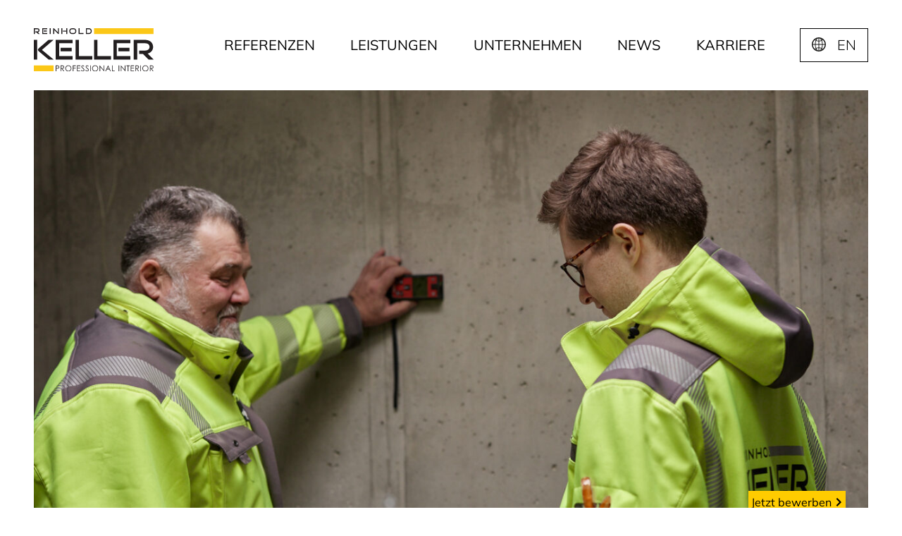

--- FILE ---
content_type: text/html; charset=UTF-8
request_url: https://karriere.reinhold-keller.com/job-bauleitung-innenausbau-generalunternehmung-m-w-d-wuerzburg-352.html
body_size: 5886
content:
<!DOCTYPE html>
<html class="" lang="de"  xmlns:fb="http://ogp.me/ns/fb#">
<head><link rel="canonical" href="https://karriere.reinhold-keller.com/job-bauleitung-innenausbau-generalunternehmung-m-w-d-wuerzburg-352.html">
	<meta charset="UTF-8">
	<title>Jobs: Bauleitung Innenausbau Generalunternehmung (m/w/d) in Würzburg | REINHOLD KELLER GmbH</title>
	<meta name="viewport" content="width=device-width, initial-scale=1.0">
			<meta name="robots" content="INDEX,FOLLOW">
	
	<link rel="stylesheet" href="/v1766072011/combined/jobs-combined.custom.css" ><script src="/v1766072011/combined/jobs-combined.js" type="text/javascript"></script>	
		<meta property="og:url" content="https://karriere.reinhold-keller.com/job-bauleitung-innenausbau-generalunternehmung-m-w-d-wuerzburg-352.html">
	<meta property="og:site_name" content="REINHOLD KELLER GmbH">
	<meta property="og:title" content="Jobs: Bauleitung Innenausbau Generalunternehmung (m/w/d) in Würzburg | REINHOLD KELLER GmbH">
	<meta property="og:image" content="https://karriere.reinhold-keller.com/v1529386543/public_data/logo-facebook.jpg"><link href="https://karriere.reinhold-keller.com/v1530623093/public_data/favicon.ico" rel="icon"><!-- ATS:coveto --></head>
<body id="coveto_public" class="coveto_jobdetails coveto_job_id_352 coveto_standort_id_1 de_DE public_jobs screen">
		<noscript>
			<div class="msg">
				Bitte aktivieren Sie JavaScript, um alle Funktionen nutzen zu können. 
			</div>
		</noscript>

<div id="coveto_outer">

<!-- Google Tag Manager -->
<script>(function(w,d,s,l,i){w[l]=w[l]||[];w[l].push({'gtm.start':
new Date().getTime(),event:'gtm.js'});var f=d.getElementsByTagName(s)[0],
j=d.createElement(s),dl=l!='dataLayer'?'&l='+l:'';j.async=true;j.src=
'https://www.googletagmanager.com/gtm.js?id='+i+dl;f.parentNode.insertBefore(j,f);
})(window,document,'script','dataLayer','GTM-T9BP4NZ');</script>
<!-- End Google Tag Manager -->

<!-- Google Tag Manager (noscript) -->
<noscript><iframe src="https://www.googletagmanager.com/ns.html?id=GTM-T9BP4NZ"
height="0" width="0" style="display:none;visibility:hidden"></iframe></noscript>
<!-- End Google Tag Manager (noscript) -->

<!-- Facebook Pixel Code -->
<script>
  !function(f,b,e,v,n,t,s)
  {if(f.fbq)return;n=f.fbq=function(){n.callMethod?
  n.callMethod.apply(n,arguments):n.queue.push(arguments)};
  if(!f._fbq)f._fbq=n;n.push=n;n.loaded=!0;n.version='2.0';
  n.queue=[];t=b.createElement(e);t.async=!0;
  t.src=v;s=b.getElementsByTagName(e)[0];
  s.parentNode.insertBefore(t,s)}(window, document,'script',
  'https://connect.facebook.net/en_US/fbevents.js');
  fbq('init', '237594777192393');
  fbq('track', 'PageView');
</script>
<noscript><img height="1" width="1" style="display:none"
  src="https://www.facebook.com/tr?id=237594777192393&ev=PageView&noscript=1"
/></noscript>
<!-- End Facebook Pixel Code -->

<script type="text/javascript">
/*$(function(){
    // Alle Daten-Zeilen merken und entfernen
    var rows = []; 

    $("table tr" ).each(function(){ 
        var me = $(this);
        if( me.find( "td" ).length > 0 ){
            var id = me.find("td:eq(1)").text();
console.log(id);
            rows.push({ 
                data: me.html(), 
                sort: id
            });
            me.remove();
        }
    }); 

    // Sortieren. Neueste zuerst. 
    rows.sort(function( a, b ){
        return b.sort - a.sort;
    });

    // Alle Zeilen der Tabelle wieder hinzufügen
    var t = $( "table" );
    for( i in rows ){
        t.append( "<tr>" + rows[ i ][ "data" ] + "</tr>" );
    }
})*/
</script>

<div id="html_vor_jobdetails" class="de_DE"><!-- Facebook Pixel Code -->
<script>
  !function(f,b,e,v,n,t,s)
  {if(f.fbq)return;n=f.fbq=function(){n.callMethod?
  n.callMethod.apply(n,arguments):n.queue.push(arguments)};
  if(!f._fbq)f._fbq=n;n.push=n;n.loaded=!0;n.version='2.0';
  n.queue=[];t=b.createElement(e);t.async=!0;
  t.src=v;s=b.getElementsByTagName(e)[0];
  s.parentNode.insertBefore(t,s)}(window, document,'script',
  'https://connect.facebook.net/en_US/fbevents.js');
  fbq('init', '237594777192393');
  fbq('track', 'PageView');
</script>
<noscript><img height="1" width="1" style="display:none"
  src="https://www.facebook.com/tr?id=237594777192393&ev=PageView&noscript=1"
/></noscript>
<!-- End Facebook Pixel Code -->


<script>
  fbq('track', 'SubmitApplication');
</script>

<!-- Google Tag Manager -->
<script>(function(w,d,s,l,i){w[l]=w[l]||[];w[l].push({'gtm.start':
new Date().getTime(),event:'gtm.js'});var f=d.getElementsByTagName(s)[0],
j=d.createElement(s),dl=l!='dataLayer'?'&l='+l:'';j.async=true;j.src=
'https://www.googletagmanager.com/gtm.js?id='+i+dl;f.parentNode.insertBefore(j,f);
})(window,document,'script','dataLayer','GTM-T9BP4NZ');</script>
<!-- End Google Tag Manager --></div><div class="coveto_job_details clearfix coveto_job_id_352"><h1 id="stellenname">Bauleitung Innenausbau Generalunternehmung (m/w/d)<span class="coveto_job_details_einsatzort">Arbeitsort: Würzburg</span></h1><div id="stellenbeschreibung"><p><span style="font-size:16px">Wir l(i)eben Innenausbau und suchen DICH als</span></p>

<p><span style="color:#000000"><span style="font-size:22px"><span style="background-color:#ffcc00"><strong>Bauleitung Innenausbau Generalunternehmung (m/w/d)</strong></span></span><br />
<span style="font-size:20px"><span style="background-color:#ffcc00">in Vollzeit, unbefristet<br />
Ort: W&uuml;rzburg</span></span></span></p>

<p><br />
<strong><span style="color:#000000"><span style="font-size:18px"><span style="background-color:#ffffff">DEINE AUFGABEN:</span></span></span></strong></p>

<ul>
	<li><span style="font-size:16px">Die <strong>F&uuml;hrung der auf den Baustellen eingesetzten Mitarbeiter</strong> und die <strong>Koordination der Nachunternehmer</strong> liegt in deiner Verantwortung.</span></li>
	<li><span style="font-size:16px">Du arbeitest eng mit Projektleitung, Architekten und Fachplanern zusammen.</span></li>
	<li><span style="font-size:16px">F&uuml;r eine <strong>qualit&auml;ts-, termin- und kostengerechten Ausf&uuml;hrung </strong>aller auf der Baustelle anfallenden Arbeiten h&auml;ltst du die Z&uuml;gel fest in der Hand.</span></li>
	<li><span style="font-size:16px">Dein Know-how und Input sind bei der <strong>Arbeitsvorbereitung </strong>und <strong>Erstellung von Bauablaufpl&auml;nen </strong>gefragt.</span></li>
	<li><span style="font-size:16px">Dein oberstes Ziel ist die <strong>m&auml;ngelfreie Fertigstellung</strong> und <strong>Abnahme der Nachunternehmerleistung.</strong></span></li>
</ul>

<p><strong><span style="color:#000000"><span style="font-size:18px"><span style="background-color:#ffffff">DEIN PROFIL:</span></span></span></strong></p>

<ul>
	<li><span style="font-size:16px">Du verf&uuml;gst &uuml;ber eine <strong>abgeschlossene Ausbildung im handwerklichen Bereich und bringst technisches Verst&auml;ndnis</strong> mit.</span></li>
	<li><span style="font-size:16px">Du blickst auf eine <strong>mehrj&auml;hrige Berufserfahrung als Bauleiter (m/w/d)</strong> oder <strong>Polier/Vorarbeiter (m/w/d)</strong> mit Verantwortung f&uuml;r die <strong>Gesamtorganisation und technische Abwicklung.</strong></span></li>
	<li><span style="font-size:16px">Du hast Spa&szlig; an der<strong> Koordination komplexer Prozesse,</strong> bist <strong>flexibel </strong>sowie <strong>teamf&auml;hig </strong>und besitzt <strong>Organisationsgeschick.</strong></span></li>
	<li><span style="font-size:16px">Dein<strong> sicheres Auftreten, Kommunikationsbereitschaft und Durchsetzungsverm&ouml;gen</strong> konntest du bereits erfolgreich unter Beweis stellen.</span></li>
	<li><span style="font-size:16px">Du bist <strong>gern unterwegs</strong> und <strong>Dienstreisen </strong>sind f&uuml;r dich selbstverst&auml;ndlich.</span></li>
</ul>

<p><span style="font-size:16px">&Uuml;brigens, f&uuml;r eine Bewerbung gen&uuml;gt uns dein Lebenslauf &hellip; wir freuen uns darauf und vielleicht d&uuml;rfen wir dich schon bald in unserem <strong>#TEAMRK</strong> willkommen hei&szlig;en!</span></p></div><div class="cta-box"><div class="cta"><a 
			class="ctabtnp export-hide" 
			href="https://karriere.reinhold-keller.com/public/bewerbung/?id=352"
		>
			<i class="fa fa-chevron-right fa-solid"></i>
			Jetzt online bewerben
		</a><a class="ctabtns printBtn export-hide" href="#">
			<i class="fa fa-print fa-solid"></i>
			Stelle ausdrucken
		</a></div><div class="coveto_ansprechpartner_foto"><img src=""></div><div class="coveto_kontakt"><div class="coveto_ansprechpartner"><h2>Ihre Ansprechpartnerin</h2><p>Frau Jana Hofmann</p></div><div class="coveto_adresse"><h2>Kontakt</h2><p>REINHOLD KELLER GmbH<br>Gutenbergstraße 4<br>63924 Kleinheubach<br><br><i class="fa fa-phone fa-fw tooltip fa-solid" data-title="Telefon"></i> +49 9371 9790 9433<br><i class="fa fa-envelope-o fa-fw tooltip fa-v4" data-title="E-Mail"></i> <a href="mailto:karriere@reinhold-keller.de?subject=Bauleitung Innenausbau Generalunternehmung (m/w/d) - #352">karriere@reinhold-keller.de</a><br> 
					</p>
				</div>
			</div>
		<div class="coveto_qrcode print-only"><img src="https://karriere.reinhold-keller.com/public/qr/?data=https%3A%2F%2Fkarriere.reinhold-keller.com%2Fjob-bauleitung-innenausbau-generalunternehmung-m-w-d-wuerzburg-352.html&amp;size=3"></div></div><div class="coveto_socialmedia_buttons export-hide">
				<a 
					class="coveto_socialmedia_buttons__twitter tooltip"
					href="https://twitter.com/intent/tweet?text=Bauleitung+Innenausbau+Generalunternehmung+%28m%2Fw%2Fd%29&amp;amp;url=https%3A%2F%2Fkarriere.reinhold-keller.com%2Fjob-bauleitung-innenausbau-generalunternehmung-m-w-d-wuerzburg-352.html"
					title="Bei Twitter teilen"
					data-title="Bei Twitter teilen"
				>
					<i class="fa fa-twitter fa-brands"></i>
				</a>
			
				<a 
					class="coveto_socialmedia_buttons__facebook tooltip"
					href="https://www.facebook.com/sharer/sharer.php?u=https%3A%2F%2Fkarriere.reinhold-keller.com%2Fjob-bauleitung-innenausbau-generalunternehmung-m-w-d-wuerzburg-352.html"
					title="Bei Facebook teilen"
					data-title="Bei Facebook teilen"
				>
					<i class="fa fa-facebook-f fa-v4"></i>
				</a>
			
				<a 
					class="coveto_socialmedia_buttons__linkedin tooltip"
					href="https://www.linkedin.com/sharing/share-offsite/?url=https%3A%2F%2Fkarriere.reinhold-keller.com%2Fjob-bauleitung-innenausbau-generalunternehmung-m-w-d-wuerzburg-352.html"
					title="Bei LinkedIn teilen"
					data-title="Bei LinkedIn teilen"
				>
					<i class="fa fa-linkedin fa-v4"></i>
				</a>
			
				<a 
					class="coveto_socialmedia_buttons__xing tooltip"
					href="https://www.xing.com/spi/shares/new?url=https%3A%2F%2Fkarriere.reinhold-keller.com%2Fjob-bauleitung-innenausbau-generalunternehmung-m-w-d-wuerzburg-352.html"
					title="Bei XING teilen"
					data-title="Bei XING teilen"
				>
					<i class="fa fa-xing fa-brands"></i>
				</a>
			
				<a 
					class="coveto_socialmedia_buttons__whatsapp tooltip"
					href="https://api.whatsapp.com/send/?text=Bauleitung+Innenausbau+Generalunternehmung+%28m%2Fw%2Fd%29%20https%3A%2F%2Fkarriere.reinhold-keller.com%2Fjob-bauleitung-innenausbau-generalunternehmung-m-w-d-wuerzburg-352.html&amp;type=custom_url&amp;app_absent=0"
					title="Bei Whatsapp teilen"
					data-title="Bei Whatsapp teilen"
				>
					<i class="fa fa-whatsapp fa-brands"></i>
				</a>
			</div></div><div id="html_nach_jobdetails" class="de_DE"><!-- Global site tag (gtag.js) - Google Analytics -->
<script async src="https://www.googletagmanager.com/gtag/js?id=UA-72298144-2"></script>
<script>
  window.dataLayer = window.dataLayer || [];
  function gtag(){dataLayer.push(arguments);}
  gtag('js', new Date());

  gtag('config', 'UA-72298144-2');
</script>


<!-- coveto Support # 165306 (Weiterleitung) -->
<script type="text/javascript">
var url = 'https://reinhold-keller.com/wp-json/rk/v2/coveto?job=';
var referrer = document.referrer;
// / am Ende entfernen
referrer = referrer.replace(/\/$/g, '');
if( $(".coveto_job_preview").length == 0 ){
  if( top == self ){
    var id = document.location.href.match( /\-([0-9]{1,})\.html/ );
    var goto = url + id[ 1 ] + '&source=' + referrer;
    document.location.href = goto;
  }
}
</script>

<!-- Google Tag Manager (noscript) -->
<noscript><iframe src="https://www.googletagmanager.com/ns.html?id=GTM-T9BP4NZ"
height="0" width="0" style="display:none;visibility:hidden"></iframe></noscript>
<!-- End Google Tag Manager (noscript) --></div><script type="application/ld+json">
				{
    "@context": "http://schema.org",
    "@type": "JobPosting",
    "datePosted": "2023-08-02 11:38:17",
    "description": "<p>Wir l(i)eben Innenausbau und suchen DICH als</p>\n<p>Bauleitung Innenausbau Generalunternehmung (m/w/d)\nin Vollzeit, unbefristet\nOrt: W\u00fcrzburg</p>\n<p>DEINE AUFGABEN:</p>\n<ul>\n<li>Die F\u00fchrung der auf den Baustellen eingesetzten Mitarbeiter und die Koordination der Nachunternehmer liegt in deiner Verantwortung.</li>\n<li>Du arbeitest eng mit Projektleitung, Architekten und Fachplanern zusammen.</li>\n<li>F\u00fcr eine qualit\u00e4ts-, termin- und kostengerechten Ausf\u00fchrung aller auf der Baustelle anfallenden Arbeiten h\u00e4ltst du die Z\u00fcgel fest in der Hand.</li>\n<li>Dein Know-how und Input sind bei der Arbeitsvorbereitung und Erstellung von Bauablaufpl\u00e4nen gefragt.</li>\n<li>Dein oberstes Ziel ist die m\u00e4ngelfreie Fertigstellung und Abnahme der Nachunternehmerleistung.</li>\n</ul>\n<p>DEIN PROFIL:</p>\n<ul>\n<li>Du verf\u00fcgst \u00fcber eine abgeschlossene Ausbildung im handwerklichen Bereich und bringst technisches Verst\u00e4ndnis mit.</li>\n<li>Du blickst auf eine mehrj\u00e4hrige Berufserfahrung als Bauleiter (m/w/d) oder Polier/Vorarbeiter (m/w/d) mit Verantwortung f\u00fcr die Gesamtorganisation und technische Abwicklung.</li>\n<li>Du hast Spa\u00df an der Koordination komplexer Prozesse, bist flexibel sowie teamf\u00e4hig und besitzt Organisationsgeschick.</li>\n<li>Dein sicheres Auftreten, Kommunikationsbereitschaft und Durchsetzungsverm\u00f6gen konntest du bereits erfolgreich unter Beweis stellen.</li>\n<li>Du bist gern unterwegs und Dienstreisen sind f\u00fcr dich selbstverst\u00e4ndlich.</li>\n</ul>\n<p>\u00dcbrigens, f\u00fcr eine Bewerbung gen\u00fcgt uns dein Lebenslauf \u2026 wir freuen uns darauf und vielleicht d\u00fcrfen wir dich schon bald in unserem #TEAMRK willkommen hei\u00dfen!</p>\n",
    "hiringOrganization": {
        "@type": "Organization",
        "name": "REINHOLD KELLER GmbH",
        "logo": "https://karriere.reinhold-keller.com/v1660208988/public_data/logo-icon.jpg"
    },
    "identifier": {
        "@type": "PropertyValue",
        "name": "REINHOLD KELLER GmbH",
        "value": "352"
    },
    "jobLocation": {
        "@type": "Place",
        "address": {
            "@type": "PostalAddress",
            "streetAddress": "Frankfurter Stra\u00dfe 87",
            "addressLocality": "W\u00fcrzburg",
            "addressRegion": "Bayern",
            "postalCode": "97082",
            "addressCountry": "DE"
        },
        "geo": {
            "type": "GeoCoordinates",
            "latitude": "49.7878",
            "longitude": "9.93611"
        }
    },
    "url": "https://karriere.reinhold-keller.com/job-bauleitung-innenausbau-generalunternehmung-m-w-d-wuerzburg-352.html",
    "title": "Bauleitung Innenausbau Generalunternehmung (m/w/d)",
    "occupationalCategory": [
        "99101100: Unclassified Occupations"
    ],
    "salaryCurrency": "EUR",
    "validThrough": "2026-06-01",
    "employmentType": "FULL_TIME",
    "directApply": true
}
			</script><script type="application/ld+json">
				{
    "@context": "http://schema.org",
    "@type": "Organization",
    "name": "REINHOLD KELLER GmbH",
    "logo": "https://karriere.reinhold-keller.com/v1660208988/public_data/logo-icon.jpg",
    "url": "https://karriere.reinhold-keller.com/public/jobs/"
}
			</script>	<div class="coveto_footer">

		
					<a class="coveto_impressum_link" target="_blank" rel="noopener" href="https://www.reinhold-keller.de/de/impressum">Impressum</a>
		
				    <span class="coveto_divider">•</span>
        
					<a class="coveto_datenschutz_link" target="_blank" rel="noopener" href="https://www.reinhold-keller.de/de/datenschutz">Datenschutzerklärung</a>
		
			</div>

<!-- Global site tag (gtag.js) - Google Analytics -->
<script async src="https://www.googletagmanager.com/gtag/js?id=UA-72298144-1"></script>
<script>
  window.dataLayer = window.dataLayer || [];
  function gtag(){dataLayer.push(arguments);}
  gtag('js', new Date());

  gtag('config', 'UA-72298144-1', { 'anonymize_ip': true });
</script>


<script type="text/javascript">
window.onload = function() {
console.log(document.location.href);

const possibleURLs = [
    /https:\/\/karriere.reinhold-keller.com\/public\/bewerbung\/\?id=\d+/,
    /https:\/\/karriere.reinhold-keller.com\/public\/bewerbung\/\?form=\d+/,
];

const currentURL = document.location.href;

const enqueueCustomStyles = possibleURLs.some(pattern => {
    if (typeof pattern === "string") {
        return currentURL === pattern;
    } else if (pattern instanceof RegExp) {
        return pattern.test(currentURL);
    }
    return false;
});

if ( enqueueCustomStyles ) {
    console.log('location correct');
    console.log(document);
    const customStyles = document.createElement('link');
    customStyles.rel = 'stylesheet';
    customStyles.href = 'https://reinhold-keller.com/app/themes/reinhold-keller-theme-2021/public/styles/jobs.css';
    document.head.appendChild(customStyles);
}

    // Check if custom layout variable is set to website
    if( document.location.search.indexOf("customLayout=website") != -1 ){

        // Append custom CSS file
        $('head').append( '<link rel="stylesheet" href="https://www.reinhold-keller.com/content/coveto-styles/jobs.css">' );

        // Get all link elements on page
        var linksOnPage = document.getElementsByTagName("a");

        for (var i = 0; i < linksOnPage.length; i++) {
                // Set GET parameter element for links without GET parameters
                var getElement = "?";

                // Check if link is internal & is not sharing button & is not mailto link
                if ( (linksOnPage[i].href.indexOf("//karriere.reinhold-keller.com") >= 0) && (!linksOnPage[i].parentElement.classList.contains('shariff-button')) && (linksOnPage[i].href.indexOf("mailto:") < 0) ) {

                        // SET GET parameter element for links which already have GET parameters
                        if (linksOnPage[i].href.indexOf("?")) {
                                getElement = "&";
                        }

                        // Add parameter for custom CSS to link
                        linksOnPage[i].href += getElement + "customLayout=website";

                        // Open links in same window
                        if (linksOnPage[i].classList.contains('ctabtnp')) {
                                linksOnPage[i].target = "_self";
                        }
                }

                // Check if link is sharing button
                if ( linksOnPage[i].parentElement.classList.contains('shariff-button') ) {

                        // SET GET parameter element for sharing links
                        if (linksOnPage[i].href.indexOf("customLayout%3Dwebsite")) {
                                // GET parameter already has customLayout
                                linksOnPage[i].href = linksOnPage[i].href.replace("customLayout%3Dwebsite", "customLayout%3Dsharing");
                        } else {
                                // GET paramter doesn't have customLayout yet
                                // SET GET parameter element for links which already have GET parameters
                                if (linksOnPage[i].href.indexOf("?")) {
                                        getElement = "&";
                                }

                                // Add parameter for custom CSS to link
                                linksOnPage[i].href += getElement + "customLayout=sharing";
                        }
                }
        }
    }

    // Check if <custom layout variable is set to sharing> or if <utm_source is indeed>
    if( document.location.search.indexOf("customLayout=sharing") != -1  || document.location.search.indexOf("utm_source=indeed") != -1){

        // Append custom CSS file
        $('head').append( '<link rel="stylesheet" href="https://www.reinhold-keller.com/content/coveto-styles/jobs-sharing.css">' );

        // Get all link elements on page
        var linksOnPage = document.getElementsByTagName("a");

        for (var i = 0; i < linksOnPage.length; i++) {
                // Set GET parameter element for links without GET parameters
                var getElement = "?";

                // Check if link is internal & is not sharing button & is not mailto link
                if ( (linksOnPage[i].href.indexOf("//karriere.reinhold-keller.de") >= 0) && (!linksOnPage[i].parentElement.classList.contains('shariff-button')) && (linksOnPage[i].href.indexOf("mailto:") < 0) ) {

                        // SET GET parameter element for links which already have GET parameters
                        if (linksOnPage[i].href.indexOf("?")) {
                                getElement = "&";
                        }

                        // Add parameter for custom CSS to link
                        linksOnPage[i].href += getElement + "customLayout=sharing";

                        // Open links in same window
                        if (linksOnPage[i].classList.contains('ctabtnp')) {
                                linksOnPage[i].target = "_self";
                        }
                }

                // Check if link is back link
                if ( linksOnPage[i].parentElement.parentElement.id == 'jobs_header' ) {

                        // SET back link to job offer page
                        var back_link = "https://www.reinhold-keller.com/de/karriere/offene-stellen/";

                        // SET parameter for back link
                        if ( document.location.search.indexOf("standort=2") ) {
                                // SET back link to study page
                                back_link = "https://www.reinhold-keller.com/de/karriere/ausbildung-duales-studium/";
                        } else if ( document.location.search.indexOf("standort=3") ) {
                                // SET back link to trainee page
                                back_link = "https://www.reinhold-keller.com/de/karriere/absolventen/";
                        }

                        // Change href to KELLER website
                        linksOnPage[i].href = back_link;
                }
        }
    }

    (function () {

        var $body = $('body');

        setTimeout(function () {
            $body.trigger('click');
        }, 100);

        setTimeout(function () {
            $body.trigger('click');
        }, 1000);

        $body.on('resize', function () {
            $body.trigger('click');
        });

    })();
};
</script>
	</div> 
</body>
</html>

--- FILE ---
content_type: text/html; charset=UTF-8
request_url: https://reinhold-keller.com/job/bauleitung-innenausbau-generalunternehmung-m-w-d-2/
body_size: 13044
content:
<!doctype html>
<html lang="de-DE">
<head>
    <meta charset="utf-8">
    <meta name="viewport" content="width=device-width, initial-scale=1, shrink-to-fit=no">
    <link rel="apple-touch-icon" sizes="180x180" href="/apple-touch-icon.png?v=20220428">
    <link rel="icon" type="image/png" sizes="32x32" href="/favicon-32x32.png?v=20220428">
    <link rel="icon" type="image/png" sizes="16x16" href="/favicon-16x16.png?v=20220428">
    <link rel="manifest" href="/site.webmanifest?v=20220428">
    <link rel="mask-icon" href="/safari-pinned-tab.svg?v=20220428" color="#000000">
    <link rel="shortcut icon" href="/favicon.ico?v=20220428">
    <meta name="msapplication-TileColor" content="#000000">
    <meta name="theme-color" content="#000000">
    <meta name='robots' content='index, follow, max-image-preview:large, max-snippet:-1, max-video-preview:-1' />

	<!-- This site is optimized with the Yoast SEO plugin v26.2 - https://yoast.com/wordpress/plugins/seo/ -->
	<title>Bauleitung Innenausbau Generalunternehmung (m/w/d) | REINHOLD KELLER</title>
	<meta name="description" content="Verstärke unser Team als Bauleitung Innenausbau Generalunternehmung (m/w/d) in Würzburg. Jetzt bewerben und durchstarten!" />
	<link rel="canonical" href="https://reinhold-keller.com/job/bauleitung-innenausbau-generalunternehmung-m-w-d-2/" />
	<meta property="og:locale" content="de_DE" />
	<meta property="og:type" content="article" />
	<meta property="og:title" content="Bauleitung Innenausbau Generalunternehmung (m/w/d) | REINHOLD KELLER" />
	<meta property="og:description" content="Verstärke unser Team als Bauleitung Innenausbau Generalunternehmung (m/w/d) in Würzburg. Jetzt bewerben und durchstarten!" />
	<meta property="og:url" content="https://reinhold-keller.com/job/bauleitung-innenausbau-generalunternehmung-m-w-d-2/" />
	<meta property="og:site_name" content="REINHOLD KELLER" />
	<meta property="article:publisher" content="https://www.facebook.com/Come-to-Keller-Karriere-bei-Reinhold-Keller-335222416947767/" />
	<meta property="article:modified_time" content="2026-02-01T02:08:30+00:00" />
	<meta property="og:image" content="https://reinhold-keller.com/app/uploads/2022/04/bauleiter-innenausbau-abmessen-reinhold-keller.jpg" />
	<meta property="og:image:width" content="1920" />
	<meta property="og:image:height" content="1280" />
	<meta property="og:image:type" content="image/jpeg" />
	<meta name="twitter:card" content="summary_large_image" />
	<script type="application/ld+json" class="yoast-schema-graph">{"@context":"https://schema.org","@graph":[{"@type":"WebPage","@id":"https://reinhold-keller.com/job/bauleitung-innenausbau-generalunternehmung-m-w-d-2/","url":"https://reinhold-keller.com/job/bauleitung-innenausbau-generalunternehmung-m-w-d-2/","name":"Bauleitung Innenausbau Generalunternehmung (m/w/d) | REINHOLD KELLER","isPartOf":{"@id":"https://reinhold-keller.com/de/#website"},"primaryImageOfPage":{"@id":"https://reinhold-keller.com/job/bauleitung-innenausbau-generalunternehmung-m-w-d-2/#primaryimage"},"image":{"@id":"https://reinhold-keller.com/job/bauleitung-innenausbau-generalunternehmung-m-w-d-2/#primaryimage"},"thumbnailUrl":"https://reinhold-keller.com/app/uploads/2022/04/bauleiter-innenausbau-abmessen-reinhold-keller.jpg","datePublished":"2025-12-03T12:45:12+00:00","dateModified":"2026-02-01T02:08:30+00:00","description":"Verstärke unser Team als Bauleitung Innenausbau Generalunternehmung (m/w/d) in Würzburg. Jetzt bewerben und durchstarten!","breadcrumb":{"@id":"https://reinhold-keller.com/job/bauleitung-innenausbau-generalunternehmung-m-w-d-2/#breadcrumb"},"inLanguage":"de","potentialAction":[{"@type":"ReadAction","target":["https://reinhold-keller.com/job/bauleitung-innenausbau-generalunternehmung-m-w-d-2/"]}]},{"@type":"ImageObject","inLanguage":"de","@id":"https://reinhold-keller.com/job/bauleitung-innenausbau-generalunternehmung-m-w-d-2/#primaryimage","url":"https://reinhold-keller.com/app/uploads/2022/04/bauleiter-innenausbau-abmessen-reinhold-keller.jpg","contentUrl":"https://reinhold-keller.com/app/uploads/2022/04/bauleiter-innenausbau-abmessen-reinhold-keller.jpg","width":1920,"height":1280,"caption":"Bauleiter Innenausbau abmessen, REINHOLD KELLER"},{"@type":"BreadcrumbList","@id":"https://reinhold-keller.com/job/bauleitung-innenausbau-generalunternehmung-m-w-d-2/#breadcrumb","itemListElement":[{"@type":"ListItem","position":1,"name":"Home","item":"https://reinhold-keller.com/de/"},{"@type":"ListItem","position":2,"name":"Bauleitung Innenausbau Generalunternehmung (m/w/d)"}]},{"@type":"WebSite","@id":"https://reinhold-keller.com/de/#website","url":"https://reinhold-keller.com/de/","name":"REINHOLD KELLER","description":"DIE SCHREINEREI VON WELT","publisher":{"@id":"https://reinhold-keller.com/de/#organization"},"potentialAction":[{"@type":"SearchAction","target":{"@type":"EntryPoint","urlTemplate":"https://reinhold-keller.com/de/?s={search_term_string}"},"query-input":{"@type":"PropertyValueSpecification","valueRequired":true,"valueName":"search_term_string"}}],"inLanguage":"de"},{"@type":"Organization","@id":"https://reinhold-keller.com/de/#organization","name":"Reinhold Keller","url":"https://reinhold-keller.com/de/","logo":{"@type":"ImageObject","inLanguage":"de","@id":"https://reinhold-keller.com/de/#/schema/logo/image/","url":"https://reinhold-keller.com/app/uploads/2021/12/reinhold-keller_logo-1.svg","contentUrl":"https://reinhold-keller.com/app/uploads/2021/12/reinhold-keller_logo-1.svg","width":170,"height":60,"caption":"Reinhold Keller"},"image":{"@id":"https://reinhold-keller.com/de/#/schema/logo/image/"},"sameAs":["https://www.facebook.com/Come-to-Keller-Karriere-bei-Reinhold-Keller-335222416947767/","https://www.linkedin.com/company/reinholdkellergroup-professional-interior?trk=biz-companies-cym"]}]}</script>
	<!-- / Yoast SEO plugin. -->


<style id='safe-svg-svg-icon-style-inline-css'>
.safe-svg-cover{text-align:center}.safe-svg-cover .safe-svg-inside{display:inline-block;max-width:100%}.safe-svg-cover svg{fill:currentColor;height:100%;max-height:100%;max-width:100%;width:100%}

</style>
<link rel='stylesheet' id='wp-smart-crop-renderer-css' href='https://reinhold-keller.com/app/plugins/wp-smartcrop/css/image-renderer.css?ver=2.0.10' media='all' />
<link rel='stylesheet' id='borlabs-cookie-custom-css' href='https://reinhold-keller.com/app/cache/borlabs-cookie/1/borlabs-cookie-1-de.css?ver=3.3.18.1-305' media='all' />
<link rel='stylesheet' id='sage/app.css-css' href='https://reinhold-keller.com/app/themes/reinhold-keller-theme-2021/public/styles/app.css?id=44bb07e88553e477b4767894f61d0a35' media='all' />
<script data-no-optimize="1" data-no-minify="1" data-cfasync="false" data-borlabs-cookie-script-blocker-ignore>
	if ('0' === '1' && '1' === '1') {
		window['gtag_enable_tcf_support'] = true;
	}
	window.dataLayer = window.dataLayer || [];
	if (typeof gtag !== 'function') { function gtag(){dataLayer.push(arguments);} }
	gtag('set', 'developer_id.dYjRjMm', true);
	if ('1' === '1') {
		let getCookieValue = function (name) {
			return document.cookie.match('(^|;)\\s*' + name + '\\s*=\\s*([^;]+)')?.pop() || '';
		};
		let cookieValue = getCookieValue('borlabs-cookie-gcs');
		let consentsFromCookie = {};
		if (cookieValue !== '') {
			 consentsFromCookie = JSON.parse(decodeURIComponent(cookieValue));
		}
		let defaultValues = {
			'ad_storage': 'denied',
			'ad_user_data': 'denied',
			'ad_personalization': 'denied',
			'analytics_storage': 'denied',
			'functionality_storage': 'denied',
			'personalization_storage': 'denied',
			'security_storage': 'denied',
			'wait_for_update': 500,
		};
		gtag('consent', 'default', { ...defaultValues, ...consentsFromCookie });
		gtag('set', 'ads_data_redaction', true);
	}

	if('0' === '1') {
		var url = new URL(window.location.href);

		if ((url.searchParams.has('gtm_debug') && url.searchParams.get('gtm_debug') !== '') || document.cookie.indexOf('__TAG_ASSISTANT=') !== -1 || document.documentElement.hasAttribute('data-tag-assistant-present')) {
			(function(w,d,s,l,i){w[l]=w[l]||[];w[l].push({"gtm.start":
new Date().getTime(),event:"gtm.js"});var f=d.getElementsByTagName(s)[0],
j=d.createElement(s),dl=l!="dataLayer"?"&l="+l:"";j.async=true;j.src=
"https://www.googletagmanager.com/gtm.js?id="+i+dl;f.parentNode.insertBefore(j,f);
})(window,document,"script","dataLayer","GTM-T9BP4NZ");
		} else {
			(function(w,d,s,l,i){w[l]=w[l]||[];w[l].push({"gtm.start":
new Date().getTime(),event:"gtm.js"});var f=d.getElementsByTagName(s)[0],
j=d.createElement(s),dl=l!="dataLayer"?"&l="+l:"";j.async=true;j.src=
"https://reinhold-keller.com/app/uploads/borlabs-cookie/"+i+'.js?ver=not-set-yet';f.parentNode.insertBefore(j,f);
})(window,document,"script","dataLayer","GTM-T9BP4NZ");
		}
  	}

	(function () {
		var borlabsCookieConsentChangeHandler = function () {
			window.dataLayer = window.dataLayer || [];
			if (typeof gtag !== 'function') { function gtag(){dataLayer.push(arguments);} }

			let gtmConsents = {};
			if ('1' === '1') {
				if ('0' === '1') {
					gtmConsents = {
						'analytics_storage': BorlabsCookie.Consents.hasConsentForServiceGroup('statistics') === true ? 'granted' : 'denied',
						'functionality_storage': BorlabsCookie.Consents.hasConsentForServiceGroup('statistics') === true ? 'granted' : 'denied',
						'personalization_storage': BorlabsCookie.Consents.hasConsentForServiceGroup('marketing') === true ? 'granted' : 'denied',
						'security_storage': BorlabsCookie.Consents.hasConsentForServiceGroup('statistics') === true ? 'granted' : 'denied',
					};
				} else {
					gtmConsents = {
						'ad_storage': BorlabsCookie.Consents.hasConsentForServiceGroup('marketing') === true ? 'granted' : 'denied',
						'ad_user_data': BorlabsCookie.Consents.hasConsentForServiceGroup('marketing') === true ? 'granted' : 'denied',
						'ad_personalization': BorlabsCookie.Consents.hasConsentForServiceGroup('marketing') === true ? 'granted' : 'denied',
						'analytics_storage': BorlabsCookie.Consents.hasConsentForServiceGroup('statistics') === true ? 'granted' : 'denied',
						'functionality_storage': BorlabsCookie.Consents.hasConsentForServiceGroup('statistics') === true ? 'granted' : 'denied',
						'personalization_storage': BorlabsCookie.Consents.hasConsentForServiceGroup('marketing') === true ? 'granted' : 'denied',
						'security_storage': BorlabsCookie.Consents.hasConsentForServiceGroup('statistics') === true ? 'granted' : 'denied',
					};
				}
				BorlabsCookie.CookieLibrary.setCookie(
					'borlabs-cookie-gcs',
				  	JSON.stringify(gtmConsents),
					BorlabsCookie.Settings.automaticCookieDomainAndPath.value ? '' : BorlabsCookie.Settings.cookieDomain.value,
					BorlabsCookie.Settings.cookiePath.value,
					BorlabsCookie.Cookie.getPluginCookie().expires,
					BorlabsCookie.Settings.cookieSecure.value,
					BorlabsCookie.Settings.cookieSameSite.value
				);
				gtag('consent', 'update', gtmConsents);
			}

			var consents = BorlabsCookie.Cookie.getPluginCookie().consents;
			for (var serviceGroup in consents) {
				for (var service of consents[serviceGroup]) {
					if (!window.BorlabsCookieGtmPackageSentEvents.includes(service) && service !== 'borlabs-cookie') {
						window.dataLayer.push({
							event: 'borlabs-cookie-opt-in-'+service,
						});
						window.BorlabsCookieGtmPackageSentEvents.push(service);
					}
				}
			}
		  	var afterConsentsEvent = document.createEvent('Event');
		    afterConsentsEvent.initEvent('borlabs-cookie-google-tag-manager-after-consents', true, true);
		  	document.dispatchEvent(afterConsentsEvent);
		};
		window.BorlabsCookieGtmPackageSentEvents = [];
		document.addEventListener('borlabs-cookie-consent-saved', borlabsCookieConsentChangeHandler);
		document.addEventListener('borlabs-cookie-handle-unblock', borlabsCookieConsentChangeHandler);
	})();
</script></head>

<body class="wp-singular job-template-default single single-job postid-30437 wp-embed-responsive wp-theme-reinhold-keller-theme-2021 bauleitung-innenausbau-generalunternehmung-m-w-d-2">

<a class="sr-only focus:not-sr-only" href="#main">
    zum Inhalt springen
</a>

<header class="page-header">
    <div class="page-navigation__wrapper" x-data="{isActive: false}">
    <nav class="page-navigation container">
        <a class="page-navigation__logo" href="https://reinhold-keller.com/de/"><img width="170" height="60" src="https://reinhold-keller.com/app/uploads/2021/12/reinhold-keller_logo-1.svg" class="attachment-medium size-medium" alt="Reinhold Keller Logo" decoding="async" loading="lazy" /></a>
                <div class="nav__wrapper" :class="isActive ? 'is-active' : ''">
                            <div class="menu-hauptmenue-de-container"><ul id="menu-hauptmenue-de" class="nav"><li id="menu-item-171" class="menu-item menu-item-type-post_type menu-item-object-page menu-item-has-children menu-item-171"><a href="https://reinhold-keller.com/de/referenzen/" title="Referenzen">Referenzen</a>
<ul class="sub-menu">
	<li id="menu-item-20254" class="menu-item menu-item-type-post_type menu-item-object-page menu-item-20254"><a href="https://reinhold-keller.com/de/referenzen/systemgastronomie/" title="Systemgastronomie">Systemgastronomie</a></li>
	<li id="menu-item-20253" class="menu-item menu-item-type-post_type menu-item-object-page menu-item-20253"><a href="https://reinhold-keller.com/de/referenzen/hotel-living/" title="Hotel &#038; Living">Hotel &amp; Living</a></li>
	<li id="menu-item-20251" class="menu-item menu-item-type-post_type menu-item-object-page menu-item-20251"><a href="https://reinhold-keller.com/de/referenzen/fitness/" title="Fitness">Fitnessstudios</a></li>
	<li id="menu-item-20252" class="menu-item menu-item-type-post_type menu-item-object-page menu-item-20252"><a href="https://reinhold-keller.com/de/referenzen/healthcare/" title="Healthcare">Healthcare</a></li>
</ul>
</li>
<li id="menu-item-170" class="menu-item menu-item-type-post_type menu-item-object-page menu-item-170"><a href="https://reinhold-keller.com/de/leistungen/" title="Leistungen">Leistungen</a></li>
<li id="menu-item-169" class="menu-item menu-item-type-post_type menu-item-object-page menu-item-has-children menu-item-169"><a href="https://reinhold-keller.com/de/unternehmen/" title="Unternehmen">Unternehmen</a>
<ul class="sub-menu">
	<li id="menu-item-7905" class="menu-item menu-item-type-post_type menu-item-object-page menu-item-7905"><a href="https://reinhold-keller.com/de/historie/" title="Historie">Historie</a></li>
	<li id="menu-item-7906" class="menu-item menu-item-type-post_type menu-item-object-page menu-item-7906"><a href="https://reinhold-keller.com/de/nachhaltigkeit/" title="Nachhaltigkeit">Nachhaltigkeit</a></li>
</ul>
</li>
<li id="menu-item-20061" class="menu-item menu-item-type-post_type menu-item-object-page menu-item-20061"><a href="https://reinhold-keller.com/de/news/" title="News">News</a></li>
<li id="menu-item-168" class="menu-item menu-item-type-post_type menu-item-object-page menu-item-has-children menu-item-168"><a href="https://reinhold-keller.com/de/karriere/" title="Karriere">Karriere</a>
<ul class="sub-menu">
	<li id="menu-item-7889" class="menu-item menu-item-type-custom menu-item-object-custom menu-item-7889"><a href="https://reinhold-keller.com/de/karriere/berufserfahrene/?experience=143" title="Berufserfahrene">Berufserfahrene</a></li>
	<li id="menu-item-7875" class="menu-item menu-item-type-post_type menu-item-object-page menu-item-7875"><a href="https://reinhold-keller.com/de/karriere/absolventen/" title="Absolventen">Traineeprogramm</a></li>
	<li id="menu-item-7876" class="menu-item menu-item-type-post_type menu-item-object-page menu-item-7876"><a href="https://reinhold-keller.com/de/karriere/ausbildung/" title="Ausbildung">Ausbildung</a></li>
	<li id="menu-item-23578" class="menu-item menu-item-type-post_type menu-item-object-page menu-item-23578"><a href="https://reinhold-keller.com/de/karriere/praktikum/">Praktikum</a></li>
	<li id="menu-item-7879" class="menu-item menu-item-type-post_type menu-item-object-page menu-item-7879"><a href="https://reinhold-keller.com/de/karriere/initiativbewerbung/" title="Initiativ">Initiativbewerbung</a></li>
</ul>
</li>
<li class="top-language-switch"><a href="https://reinhold-keller.com/job/bauleitung-innenausbau-generalunternehmung-m-w-d-2/">EN</a></li></ul></div>
                                        <div class="menu-sprachschalter-container"><ul id="menu-sprachschalter" class="language-switch pb-20 language-switch--mobile"><li id="menu-item-191-en" class="lang-item lang-item-15 lang-item-en no-translation lang-item-first menu-item menu-item-type-custom menu-item-object-custom menu-item-191-en"><a href="https://reinhold-keller.com/en/" hreflang="en-US" lang="en-US">English</a></li>
</ul></div>
                    </div>
        <div id="hamburger" class="hamburger__wrapper">
            <button class="hamburger hamburger--elastic-r" type="button" aria-label="Menu" aria-controls="navigation" @click="isActive = !isActive"
                    :class="isActive ? 'is-active' : ''">
            <span class="hamburger__box">
                <span class="hamburger__inner"></span>
            </span>
            </button>
        </div>
            </nav>
</div>
            <div class="page-header__content container">
                            <div class="page-header__slide">
                    <a href="/karriere/bewerbung?jobid=30437">                    <img width="1344" height="896" src="https://reinhold-keller.com/app/uploads/2022/04/bauleiter-innenausbau-abmessen-reinhold-keller-1344x896.jpg" class="wpsmartcrop-image wpsmartcrop-image" alt="Bauleiter Innenausbau abmessen, REINHOLD KELLER" decoding="async" fetchpriority="high" srcset="https://reinhold-keller.com/app/uploads/2022/04/bauleiter-innenausbau-abmessen-reinhold-keller-1344x896.jpg 1344w, https://reinhold-keller.com/app/uploads/2022/04/bauleiter-innenausbau-abmessen-reinhold-keller-350x233.jpg 350w, https://reinhold-keller.com/app/uploads/2022/04/bauleiter-innenausbau-abmessen-reinhold-keller-1024x683.jpg 1024w, https://reinhold-keller.com/app/uploads/2022/04/bauleiter-innenausbau-abmessen-reinhold-keller-768x512.jpg 768w, https://reinhold-keller.com/app/uploads/2022/04/bauleiter-innenausbau-abmessen-reinhold-keller-1536x1024.jpg 1536w, https://reinhold-keller.com/app/uploads/2022/04/bauleiter-innenausbau-abmessen-reinhold-keller-1440x960.jpg 1440w, https://reinhold-keller.com/app/uploads/2022/04/bauleiter-innenausbau-abmessen-reinhold-keller-1280x853.jpg 1280w, https://reinhold-keller.com/app/uploads/2022/04/bauleiter-innenausbau-abmessen-reinhold-keller-656x437.jpg 656w, https://reinhold-keller.com/app/uploads/2022/04/bauleiter-innenausbau-abmessen-reinhold-keller.jpg 1920w" sizes="(max-width: 1344px) 100vw, 1344px" data-smartcrop-focus="[50,22]" />                                                                <div class="page-header__link">
                            <span>Jetzt bewerben</span>
                            <span><img src="https://reinhold-keller.com/app/themes/reinhold-keller-theme-2021/public/images/scrollarrow.svg?id=b06f9a6a6a1fba0f5103c462afa33046" alt="" aria-hidden="true"></span>
                        </div>
                                        </a>                </div>
                    </div>
    </header>

<main id="main">
                 <section class="job">
            <div class="job__title container">
            <h1>Bauleitung Innenausbau Generalunternehmung <span>(m/w/d)</span></h1>
            <div class="divider"></div>
        </div>
        <div class="job__info-grid container">
                    <div class="job__info">
                <span>Berufserfahrung: </span><br>Berufserfahrene</div>
                            <div class="job__info"><span>Ort: </span><br>Würzburg</div>
                            <div class="job__info"><span>Datum: </span><br>03.12.2025</div>
            </div>
    <div class="job__detailsgrid">
        <div class=" job__detailsgrid-left ">
                            <section class="job__details container">
                    <h2>Deine Aufgaben</h2>
                    <div class="divider"></div>
                    <p></strong></p>
<ul>
<li>Die <strong>F&uuml;hrung der auf den Baustellen eingesetzten Mitarbeiter</strong> und die <strong>Koordination der Nachunternehmer</strong> liegt in deiner Verantwortung.</li>
<li>Du arbeitest eng mit Projektleitung, Architekten und Fachplanern zusammen.</li>
<li>F&uuml;r eine <strong>qualit&auml;ts-, termin- und kostengerechten Ausf&uuml;hrung </strong>aller auf der Baustelle anfallenden Arbeiten h&auml;ltst du die Z&uuml;gel fest in der Hand.</li>
<li>Dein Know-how und Input sind bei der <strong>Arbeitsvorbereitung </strong>und <strong>Erstellung von Bauablaufpl&auml;nen </strong>gefragt.</li>
<li>Dein oberstes Ziel ist die <strong>m&auml;ngelfreie Fertigstellung</strong> und <strong>Abnahme der Nachunternehmerleistung.</strong></li>
</ul>
<p><strong></p>

                </section>
                                        <section class="job__details container">
                    <h2>Dein Profil</h2>
                    <div class="divider"></div>
                    <p></strong></p>
<ul>
<li>Du verf&uuml;gst &uuml;ber eine <strong>abgeschlossene Ausbildung im handwerklichen Bereich und bringst technisches Verst&auml;ndnis</strong> mit.</li>
<li>Du blickst auf eine <strong>mehrj&auml;hrige Berufserfahrung als Bauleiter (m/w/d)</strong> oder <strong>Polier/Vorarbeiter (m/w/d)</strong> mit Verantwortung f&uuml;r die <strong>Gesamtorganisation und technische Abwicklung.</strong></li>
<li>Du hast Spa&szlig; an der<strong> Koordination komplexer Prozesse,</strong> bist <strong>flexibel </strong>sowie <strong>teamf&auml;hig </strong>und besitzt <strong>Organisationsgeschick.</strong></li>
<li>Dein<strong> sicheres Auftreten, Kommunikationsbereitschaft und Durchsetzungsverm&ouml;gen</strong> konntest du bereits erfolgreich unter Beweis stellen.</li>
<li>Du bist <strong>gern unterwegs</strong> und <strong>Dienstreisen </strong>sind f&uuml;r dich selbstverst&auml;ndlich.</li>
</ul>
<p>&Uuml;brigens, f&uuml;r eine Bewerbung gen&uuml;gt uns dein Lebenslauf &hellip; wir freuen uns darauf und vielleicht d&uuml;rfen wir dich schon bald in unserem <strong>#TEAMRK</strong> willkommen hei&szlig;en!</p>

                </section>
                    </div>
                <div class="job__detailsgrid-right container">
                            <section class="job__benefits">
                    <h2>Deine Benefits</h2>
                    <div class="divider"></div>
                    <ul>
                                                                                    <li  class="last">
                                                                            <img width="100" height="100" src="https://reinhold-keller.com/app/uploads/2022/03/benefit-jobrad-icon.svg" class="attachment-thumbnail size-thumbnail" alt="Icon Benefits Job-Rad Leasing" decoding="async" />
                                                                        JobRad
                                </li>
                                                                                                                <li  class="last">
                                                                            <img width="100" height="100" src="https://reinhold-keller.com/app/uploads/2022/03/benefit-shopping-icon.svg" class="attachment-thumbnail size-thumbnail" alt="Icon Benefits Shoppingplattform mit Rabatten" decoding="async" />
                                                                        Shoppingplattform mit tollen Rabatten
                                </li>
                                                                                                                <li  class="last">
                                                                            <img width="100" height="100" src="https://reinhold-keller.com/app/uploads/2022/03/benefit-gesundheit-icon.svg" class="attachment-thumbnail size-thumbnail" alt="Icon Benefits Gesundheits- und Fitnessangebote" decoding="async" />
                                                                        Gesundheits- und Fitnessangebote
                                </li>
                                                                                                                <li >
                                                                            <img width="100" height="100" src="https://reinhold-keller.com/app/uploads/2022/03/benefit-zuschuss-icon.svg" class="attachment-thumbnail size-thumbnail" alt="Icon Benefits Zuschuss" decoding="async" loading="lazy" />
                                                                        Betriebliche Altersvorsorge
                                </li>
                                                            <li >
                                                                        Bezuschusste BUV
                                </li>
                                                            <li >
                                                                        Gruppenunfallversicherung
                                </li>
                                                            <li  class="last">
                                                                        Zeitwertkonto
                                </li>
                                                                        </ul>
                </section>
                        
            
            
            
            
            
            
            
            
            
            
            
            
            
            
            
            
            
            
        </div>
            </div>
            <div class="job__applicationlink container">
            <a class="button button--primary"
               href="/karriere/bewerbung?jobid=30437">Jetzt bewerben</a>
        </div>
    
    <div class="container">
        <div class="job__shareinfo">Job teilen</div>
        <div class="job__sharelinks">
                            <a title="Über WhatsApp teilen"
                   href="whatsapp://send?text=Jetzt bei REINHOLD KELLER bewerben - Bauleitung Innenausbau Generalunternehmung - https%3A%2F%2Freinhold-keller.com%2Fjob%2Fbauleitung-innenausbau-generalunternehmung-m-w-d-2%2F"
                   rel="nofollow" target="_blank"><img width="32" height="32" src="https://reinhold-keller.com/app/themes/reinhold-keller-theme-2021/public/images/whatsapp_icon.svg?id=3f694c044d645c5bc51b2c9ad2a9f414"
                                                       alt="Über WhatsApp teilen"><span
                        class="sr-only">Über WhatsApp teilen</span></a>
                        <a title="Auf LinkedIn teilen"
               href="https://www.linkedin.com/shareArticle?mini=true&url=https%3A%2F%2Freinhold-keller.com%2Fjob%2Fbauleitung-innenausbau-generalunternehmung-m-w-d-2%2F"
               rel="nofollow" target="_blank"><img width="32" height="32" src="https://reinhold-keller.com/app/themes/reinhold-keller-theme-2021/public/images/linkedin_icon.svg?id=a04ad04abf8bca1d717afd02932ec79b"
                                                   alt="Auf LinkedIn teilen"><span
                    class="sr-only">Auf LinkedIn teilen</span></a>
            <a title="Auf Xing teilen"
               href="https://www.xing.com/spi/shares/new?url=https%3A%2F%2Freinhold-keller.com%2Fjob%2Fbauleitung-innenausbau-generalunternehmung-m-w-d-2%2F"
               rel="nofollow" target="_blank"><img width="32" height="32" src="https://reinhold-keller.com/app/themes/reinhold-keller-theme-2021/public/images/xing_icon.svg?id=d057899c167813d85d446bf265e8decf"
                                                   alt="Auf Xing teilen"><span
                    class="sr-only">Auf Xing teilen</span></a>
            <a title="Auf Facebook teilen"
               href="https://www.facebook.com/sharer/sharer.php?u=https%3A%2F%2Freinhold-keller.com%2Fjob%2Fbauleitung-innenausbau-generalunternehmung-m-w-d-2%2F"
               rel="nofollow" target="_blank"><img width="32" height="32" src="https://reinhold-keller.com/app/themes/reinhold-keller-theme-2021/public/images/facebook_icon.svg?id=1bf888a9be7b010b650e449cb4175d41"
                                                   alt="Auf Facebook teilen"><span
                    class="sr-only">Auf Facebook teilen</span></a>
        </div>
    </div>
</section>

        <section class="linkmodule" >
        
        
        
                    <div class="container">
                <header class="linkmodule__header">
                    <h2 class="section-title">Jobs</h2>
                                            <a href="https://reinhold-keller.com/de/karriere/" class="button">Alle Jobs</a>
                                    </header>
            </div>
            <div class="container pr-0 w-screen md:pr-8 xl:pr-12">
                <div class="linkmodule__content">
                                            <div class="splide" data-splide='{
                            "type": "loop",
                            "mediaQuery": "min",
                            "gap": "1rem",
                            "arrows": false,
                            "pagination": false,
                            "perPage": 1,
                            "padding": { "right": "25%" },
                            "breakpoints": {
                                "640": { "perPage": 2, "perMove": 2 },
                                "768": { "perPage": 3, "perMove": 3, "padding": 0, "arrows": true },
                                "1024": { "perPage": 4, "perMove": 4, "padding": 0, "arrows": true }
                            }
                        }'>
                            <div class="splide__track">
                                <ul class="splide__list">
                                                                            <li class="splide__slide">
                                            <div class="jobitem">
    <a href="https://reinhold-keller.com/job/bauleitung-innenausbau-generalunternehmung-m-w-d-3/" class="jobitem__link">
        <div class="jobitem__image-wrapper">
            <img loading="lazy" decoding="async" width="768" height="432" src="https://reinhold-keller.com/app/uploads/2024/02/Bauleitung-Montage-1-768x432.jpg" class="wpsmartcrop-image wp-post-image wpsmartcrop-image" alt="Bauleitung Montage, REINHOLD KELLER" srcset="https://reinhold-keller.com/app/uploads/2024/02/Bauleitung-Montage-1-768x432.jpg 768w, https://reinhold-keller.com/app/uploads/2024/02/Bauleitung-Montage-1-350x197.jpg 350w, https://reinhold-keller.com/app/uploads/2024/02/Bauleitung-Montage-1-1024x576.jpg 1024w, https://reinhold-keller.com/app/uploads/2024/02/Bauleitung-Montage-1-1536x864.jpg 1536w, https://reinhold-keller.com/app/uploads/2024/02/Bauleitung-Montage-1-1440x810.jpg 1440w, https://reinhold-keller.com/app/uploads/2024/02/Bauleitung-Montage-1-1344x756.jpg 1344w, https://reinhold-keller.com/app/uploads/2024/02/Bauleitung-Montage-1-1280x720.jpg 1280w, https://reinhold-keller.com/app/uploads/2024/02/Bauleitung-Montage-1-656x369.jpg 656w, https://reinhold-keller.com/app/uploads/2024/02/Bauleitung-Montage-1.jpg 1920w" sizes="(max-width: 768px) 100vw, 768px" data-smartcrop-focus="[49,24]">
            <div class="jobitem__button button button--white-outline">Jetzt bewerben</div>
        </div>
        <h3 class="jobitem__title">Bauleitung Innenausbau Generalunternehmung (m/w/d)</h3>
    </a>
</div>
                                        </li>
                                                                            <li class="splide__slide">
                                            <div class="jobitem">
    <a href="https://reinhold-keller.com/job/ausbildung-maschinen-und-anlagenfuehrer-m-w-d/" class="jobitem__link">
        <div class="jobitem__image-wrapper">
            <img loading="lazy" decoding="async" width="768" height="400" src="https://reinhold-keller.com/app/uploads/2024/12/maschinenraum-reinhold-keller-768x400.jpg" class="wpsmartcrop-image wp-post-image" alt="Maschinenraum, REINHOLD KELLER" srcset="https://reinhold-keller.com/app/uploads/2024/12/maschinenraum-reinhold-keller-768x400.jpg 768w, https://reinhold-keller.com/app/uploads/2024/12/maschinenraum-reinhold-keller-350x182.jpg 350w, https://reinhold-keller.com/app/uploads/2024/12/maschinenraum-reinhold-keller-1024x534.jpg 1024w, https://reinhold-keller.com/app/uploads/2024/12/maschinenraum-reinhold-keller-1536x801.jpg 1536w, https://reinhold-keller.com/app/uploads/2024/12/maschinenraum-reinhold-keller-1440x751.jpg 1440w, https://reinhold-keller.com/app/uploads/2024/12/maschinenraum-reinhold-keller-1344x701.jpg 1344w, https://reinhold-keller.com/app/uploads/2024/12/maschinenraum-reinhold-keller-1280x667.jpg 1280w, https://reinhold-keller.com/app/uploads/2024/12/maschinenraum-reinhold-keller-656x342.jpg 656w, https://reinhold-keller.com/app/uploads/2024/12/maschinenraum-reinhold-keller.jpg 1920w" sizes="(max-width: 768px) 100vw, 768px">
            <div class="jobitem__button button button--white-outline">Jetzt bewerben</div>
        </div>
        <h3 class="jobitem__title">Ausbildung Maschinen- und Anlagenführer (m/w/d)</h3>
    </a>
</div>
                                        </li>
                                                                            <li class="splide__slide">
                                            <div class="jobitem">
    <a href="https://reinhold-keller.com/job/bauleitung-innenausbau-generalunternehmung-m-w-d-2/" class="jobitem__link">
        <div class="jobitem__image-wrapper">
            <img loading="lazy" decoding="async" width="768" height="512" src="https://reinhold-keller.com/app/uploads/2022/04/bauleiter-innenausbau-abmessen-reinhold-keller-768x512.jpg" class="wpsmartcrop-image wp-post-image wpsmartcrop-image" alt="Bauleiter Innenausbau abmessen, REINHOLD KELLER" srcset="https://reinhold-keller.com/app/uploads/2022/04/bauleiter-innenausbau-abmessen-reinhold-keller-768x512.jpg 768w, https://reinhold-keller.com/app/uploads/2022/04/bauleiter-innenausbau-abmessen-reinhold-keller-350x233.jpg 350w, https://reinhold-keller.com/app/uploads/2022/04/bauleiter-innenausbau-abmessen-reinhold-keller-1024x683.jpg 1024w, https://reinhold-keller.com/app/uploads/2022/04/bauleiter-innenausbau-abmessen-reinhold-keller-1536x1024.jpg 1536w, https://reinhold-keller.com/app/uploads/2022/04/bauleiter-innenausbau-abmessen-reinhold-keller-1440x960.jpg 1440w, https://reinhold-keller.com/app/uploads/2022/04/bauleiter-innenausbau-abmessen-reinhold-keller-1344x896.jpg 1344w, https://reinhold-keller.com/app/uploads/2022/04/bauleiter-innenausbau-abmessen-reinhold-keller-1280x853.jpg 1280w, https://reinhold-keller.com/app/uploads/2022/04/bauleiter-innenausbau-abmessen-reinhold-keller-656x437.jpg 656w, https://reinhold-keller.com/app/uploads/2022/04/bauleiter-innenausbau-abmessen-reinhold-keller.jpg 1920w" sizes="(max-width: 768px) 100vw, 768px" data-smartcrop-focus="[50,22]">
            <div class="jobitem__button button button--white-outline">Jetzt bewerben</div>
        </div>
        <h3 class="jobitem__title">Bauleitung Innenausbau Generalunternehmung (m/w/d)</h3>
    </a>
</div>
                                        </li>
                                                                            <li class="splide__slide">
                                            <div class="jobitem">
    <a href="https://reinhold-keller.com/job/it-administrator-m-w-d/" class="jobitem__link">
        <div class="jobitem__image-wrapper">
            <img loading="lazy" decoding="async" width="768" height="512" src="https://reinhold-keller.com/app/uploads/2023/04/it-administration-reinhold-keller-768x512.jpg" class="wpsmartcrop-image wp-post-image" alt="IT Administration, REINHOLD KELLER Group" srcset="https://reinhold-keller.com/app/uploads/2023/04/it-administration-reinhold-keller-768x512.jpg 768w, https://reinhold-keller.com/app/uploads/2023/04/it-administration-reinhold-keller-350x233.jpg 350w, https://reinhold-keller.com/app/uploads/2023/04/it-administration-reinhold-keller-1024x683.jpg 1024w, https://reinhold-keller.com/app/uploads/2023/04/it-administration-reinhold-keller-1536x1024.jpg 1536w, https://reinhold-keller.com/app/uploads/2023/04/it-administration-reinhold-keller-1440x960.jpg 1440w, https://reinhold-keller.com/app/uploads/2023/04/it-administration-reinhold-keller-1344x896.jpg 1344w, https://reinhold-keller.com/app/uploads/2023/04/it-administration-reinhold-keller-1280x853.jpg 1280w, https://reinhold-keller.com/app/uploads/2023/04/it-administration-reinhold-keller-656x437.jpg 656w, https://reinhold-keller.com/app/uploads/2023/04/it-administration-reinhold-keller.jpg 1920w" sizes="(max-width: 768px) 100vw, 768px">
            <div class="jobitem__button button button--white-outline">Jetzt bewerben</div>
        </div>
        <h3 class="jobitem__title">IT-Administrator (m/w/d)</h3>
    </a>
</div>
                                        </li>
                                                                            <li class="splide__slide">
                                            <div class="jobitem">
    <a href="https://reinhold-keller.com/job/monteur-montageschreiner-m-w-d-3/" class="jobitem__link">
        <div class="jobitem__image-wrapper">
            <img loading="lazy" decoding="async" width="768" height="480" src="https://reinhold-keller.com/app/uploads/2025/07/assembly-work-wardrobe-reinhold-keller-768x480.jpg" class="wpsmartcrop-image wp-post-image" alt="Baustelle Montage, REINHOLD KELLER" srcset="https://reinhold-keller.com/app/uploads/2025/07/assembly-work-wardrobe-reinhold-keller-768x480.jpg 768w, https://reinhold-keller.com/app/uploads/2025/07/assembly-work-wardrobe-reinhold-keller-350x219.jpg 350w, https://reinhold-keller.com/app/uploads/2025/07/assembly-work-wardrobe-reinhold-keller-1024x640.jpg 1024w, https://reinhold-keller.com/app/uploads/2025/07/assembly-work-wardrobe-reinhold-keller-1536x960.jpg 1536w, https://reinhold-keller.com/app/uploads/2025/07/assembly-work-wardrobe-reinhold-keller-1440x900.jpg 1440w, https://reinhold-keller.com/app/uploads/2025/07/assembly-work-wardrobe-reinhold-keller-1344x840.jpg 1344w, https://reinhold-keller.com/app/uploads/2025/07/assembly-work-wardrobe-reinhold-keller-1280x800.jpg 1280w, https://reinhold-keller.com/app/uploads/2025/07/assembly-work-wardrobe-reinhold-keller-656x410.jpg 656w, https://reinhold-keller.com/app/uploads/2025/07/assembly-work-wardrobe-reinhold-keller.jpg 1920w" sizes="(max-width: 768px) 100vw, 768px">
            <div class="jobitem__button button button--white-outline">Jetzt bewerben</div>
        </div>
        <h3 class="jobitem__title">Monteur / Montageschreiner (m/w/d)</h3>
    </a>
</div>
                                        </li>
                                                                            <li class="splide__slide">
                                            <div class="jobitem">
    <a href="https://reinhold-keller.com/job/monteur-montageschreiner-m-w-d-2/" class="jobitem__link">
        <div class="jobitem__image-wrapper">
            <img loading="lazy" decoding="async" width="768" height="512" src="https://reinhold-keller.com/app/uploads/2024/02/4Q5A5652-768x512.jpg" class="wpsmartcrop-image wp-post-image wpsmartcrop-image" alt="Montage, REINHOLD KELLER" srcset="https://reinhold-keller.com/app/uploads/2024/02/4Q5A5652-768x512.jpg 768w, https://reinhold-keller.com/app/uploads/2024/02/4Q5A5652-350x234.jpg 350w, https://reinhold-keller.com/app/uploads/2024/02/4Q5A5652-1024x683.jpg 1024w, https://reinhold-keller.com/app/uploads/2024/02/4Q5A5652-1536x1025.jpg 1536w, https://reinhold-keller.com/app/uploads/2024/02/4Q5A5652-1440x961.jpg 1440w, https://reinhold-keller.com/app/uploads/2024/02/4Q5A5652-1344x897.jpg 1344w, https://reinhold-keller.com/app/uploads/2024/02/4Q5A5652-1280x854.jpg 1280w, https://reinhold-keller.com/app/uploads/2024/02/4Q5A5652-656x438.jpg 656w, https://reinhold-keller.com/app/uploads/2024/02/4Q5A5652.jpg 1920w" sizes="(max-width: 768px) 100vw, 768px" data-smartcrop-focus="[69,0]">
            <div class="jobitem__button button button--white-outline">Jetzt bewerben</div>
        </div>
        <h3 class="jobitem__title">Monteur / Montageschreiner (m/w/d)</h3>
    </a>
</div>
                                        </li>
                                                                            <li class="splide__slide">
                                            <div class="jobitem">
    <a href="https://reinhold-keller.com/job/monteur-montageschreiner-m-w-d/" class="jobitem__link">
        <div class="jobitem__image-wrapper">
            <img loading="lazy" decoding="async" width="768" height="512" src="https://reinhold-keller.com/app/uploads/2022/04/monteur-montageschreiner-reinhold-keller-768x512.jpg" class="wpsmartcrop-image wp-post-image" alt="Montageschreiner, Monteur, REINHOLD KELLER" srcset="https://reinhold-keller.com/app/uploads/2022/04/monteur-montageschreiner-reinhold-keller-768x512.jpg 768w, https://reinhold-keller.com/app/uploads/2022/04/monteur-montageschreiner-reinhold-keller-350x233.jpg 350w, https://reinhold-keller.com/app/uploads/2022/04/monteur-montageschreiner-reinhold-keller-1024x683.jpg 1024w, https://reinhold-keller.com/app/uploads/2022/04/monteur-montageschreiner-reinhold-keller-1536x1024.jpg 1536w, https://reinhold-keller.com/app/uploads/2022/04/monteur-montageschreiner-reinhold-keller-1440x960.jpg 1440w, https://reinhold-keller.com/app/uploads/2022/04/monteur-montageschreiner-reinhold-keller-1344x896.jpg 1344w, https://reinhold-keller.com/app/uploads/2022/04/monteur-montageschreiner-reinhold-keller-1280x853.jpg 1280w, https://reinhold-keller.com/app/uploads/2022/04/monteur-montageschreiner-reinhold-keller-656x437.jpg 656w, https://reinhold-keller.com/app/uploads/2022/04/monteur-montageschreiner-reinhold-keller.jpg 1920w" sizes="(max-width: 768px) 100vw, 768px">
            <div class="jobitem__button button button--white-outline">Jetzt bewerben</div>
        </div>
        <h3 class="jobitem__title">Monteur / Montageschreiner (m/w/d)</h3>
    </a>
</div>
                                        </li>
                                                                            <li class="splide__slide">
                                            <div class="jobitem">
    <a href="https://reinhold-keller.com/job/ausbildung-industriekaufmann-m-w-d/" class="jobitem__link">
        <div class="jobitem__image-wrapper">
            <img loading="lazy" decoding="async" width="768" height="432" src="https://reinhold-keller.com/app/uploads/2023/09/cartoon-azubi-industriekauffrau-01-header-reinhold-keller-768x432.jpg" class="wpsmartcrop-image wp-post-image" alt="Anna, Ausruf &quot;YEAH!&quot;, Ausbildung Industriekauffrau bei REINHOLD KELLER, Cartoon Effekt" srcset="https://reinhold-keller.com/app/uploads/2023/09/cartoon-azubi-industriekauffrau-01-header-reinhold-keller-768x432.jpg 768w, https://reinhold-keller.com/app/uploads/2023/09/cartoon-azubi-industriekauffrau-01-header-reinhold-keller-350x197.jpg 350w, https://reinhold-keller.com/app/uploads/2023/09/cartoon-azubi-industriekauffrau-01-header-reinhold-keller-1024x576.jpg 1024w, https://reinhold-keller.com/app/uploads/2023/09/cartoon-azubi-industriekauffrau-01-header-reinhold-keller-1536x864.jpg 1536w, https://reinhold-keller.com/app/uploads/2023/09/cartoon-azubi-industriekauffrau-01-header-reinhold-keller-1440x810.jpg 1440w, https://reinhold-keller.com/app/uploads/2023/09/cartoon-azubi-industriekauffrau-01-header-reinhold-keller-1344x756.jpg 1344w, https://reinhold-keller.com/app/uploads/2023/09/cartoon-azubi-industriekauffrau-01-header-reinhold-keller-1280x720.jpg 1280w, https://reinhold-keller.com/app/uploads/2023/09/cartoon-azubi-industriekauffrau-01-header-reinhold-keller-656x369.jpg 656w, https://reinhold-keller.com/app/uploads/2023/09/cartoon-azubi-industriekauffrau-01-header-reinhold-keller.jpg 1920w" sizes="(max-width: 768px) 100vw, 768px">
            <div class="jobitem__button button button--white-outline">Jetzt bewerben</div>
        </div>
        <h3 class="jobitem__title">Ausbildung Industriekauffrau (m/w/d)</h3>
    </a>
</div>
                                        </li>
                                                                    </ul>
                            </div>
                        </div>
                                    </div>
            </div>
        
        
            </section>
    </main>

<footer class="page-footer">
        <div class="page-footer__top container">
        <div id="buttonNav" class="button-nav">
                            <div class="menu-sprachschalter-container"><ul id="menu-sprachschalter-1" class="language-switch"><li class="lang-item lang-item-15 lang-item-en no-translation lang-item-first menu-item menu-item-type-custom menu-item-object-custom menu-item-191-en"><a href="https://reinhold-keller.com/en/" hreflang="en-US" lang="en-US">English</a></li>
</ul></div>
                        <div><a href="#" class="button borlabs-cookie-open-dialog-preferences"><span class="button__icon"><img width="24" height="20" src="https://reinhold-keller.com/app/themes/reinhold-keller-theme-2021/public/images/cookie_icon.svg?id=0b7a77c8cc3730d16414566910375ed3" alt="" aria-hidden="true"></span> Optionen</a></div>
            <div><a href="https://reinhold-keller.com/de/newsletter/" class="button button--primary"><span class="button__icon"><img width="23" height="18" src="https://reinhold-keller.com/app/themes/reinhold-keller-theme-2021/public/images/newsletter_button_icon.svg?id=7e94588290c7f073f6a90406a56b48a3" alt="" aria-hidden="true"></span> Newsletter</a></div>            <div id="comWidget" class="com-widget">
    <button id="comWidgetMainButton" class="com-widget__button com-widget__button--main">
        <span class="sr-only">Kontaktieren Sie uns!</span>
        <svg class="mobile" viewBox="0 0 100 100" xmlns="http://www.w3.org/2000/svg"><clipPath id="a"><path d="m0 0h100v100h-100z"/></clipPath><clipPath id="b"><path d="m0 0h100v100h-100z" fill="#fc0"/></clipPath><g clip-path="url(#a)"><path fill="#fc0" clip-path="url(#b)" d="m63.6 92c4.1 0 7.4-3.3 7.4-7.4v-9.9c0-1.1-.7-2-1.7-2.3l-14.8-5c-.7-.2-1.5-.1-2.2.3l-6.3 4.1c-6.7-3.2-14.7-11.1-17.9-17.8l4.2-6.3c.4-.6.5-1.4.3-2.2l-5-14.8c-.3-1-1.3-1.7-2.3-1.7h-9.9c-4.1 0-7.4 3.3-7.4 7.4 0 13.7 6.2 27.8 17 38.6 10.9 10.8 24.9 17 38.6 17m-48.2-58h8.1l4 12-4.3 6.4c-.5.7-.5 1.5-.2 2.3 1.6 4.1 4.9 8.8 9.3 13.1 4.3 4.3 9 7.5 13.1 9.2.8.3 1.6.2 2.3-.2l6.4-4.3 12 4v8.1c0 1.4-1.1 2.5-2.4 2.5-26 0-50.7-24.6-50.7-50.6-.1-1.5 1-2.5 2.4-2.5"/><path d="m86.7 11.8h-40.7l20.3 20.7zm1.6 1.8-21.1 21.5c-.5.5-1.2.5-1.7 0l-21.1-21.5v31.3h44zm-45.9-5.8h47.9c1.1 0 2 .9 2 2v37.2c0 1.1-.9 2-2 2h-.1-47.8c-1.1 0-2-.9-2-2v-.1-37.1c0-1.1.9-2 2-2" fill="#fc0"/></g></svg>
        <svg class="desktop" viewBox="0 0 160.42 65.14" xmlns="http://www.w3.org/2000/svg" xmlns:xlink="http://www.w3.org/1999/xlink"><clipPath id="a" transform="translate(-8 -26.86)"><path d="m0 0h100v100h-100z"/></clipPath><g clip-path="url(#a)"><path d="m63.6 92a7.38 7.38 0 0 0 7.4-7.4v-9.9a2.37 2.37 0 0 0 -1.7-2.3l-14.8-5a2.87 2.87 0 0 0 -2.2.3l-6.3 4.1c-6.7-3.2-14.7-11.1-17.9-17.8l4.2-6.3a2.76 2.76 0 0 0 .3-2.2l-5-14.8a2.46 2.46 0 0 0 -2.3-1.7h-9.9a7.38 7.38 0 0 0 -7.4 7.4c0 13.7 6.2 27.8 17 38.6s24.9 17 38.6 17m-48.2-58h8.1l4 12-4.3 6.4a2.36 2.36 0 0 0 -.2 2.3c1.6 4.1 4.9 8.8 9.3 13.1a42.56 42.56 0 0 0 13.1 9.2 2.65 2.65 0 0 0 2.3-.2l6.4-4.3 12 4v8.1a2.46 2.46 0 0 1 -2.4 2.5c-26 0-50.7-24.6-50.7-50.6a2.29 2.29 0 0 1 2.4-2.5" transform="translate(-8 -26.86)" fill="#fc0"/></g><path d="m160.12 32.78h-60.26l30.06 30.65zm2.37 2.67-31.24 31.83a1.71 1.71 0 0 1 -2.52 0l-31.24-31.83v46.35h65.15zm-68-8.59h70.92a3 3 0 0 1 3 3v55.05a3 3 0 0 1 -3 3h-70.88a3 3 0 0 1 -3-3v-55.09a3 3 0 0 1 3-3" transform="translate(-8 -26.86)" fill="#fc0"/></svg>
    </button>
        <a href="tel:+49 9371 9790 3355" id="comWidgetPhoneButton" class="com-widget__button com-widget__button--phone">
        <span class="sr-only">Rufen Sie uns an! +49 9371 9790 3355</span>
        <svg clip-rule="evenodd" fill-rule="evenodd" stroke-linejoin="round" stroke-miterlimit="2" viewBox="0 0 41 41" xmlns="http://www.w3.org/2000/svg"><path d="m0-34.222h5.231l2.579 7.737-2.757 4.146c-.291.439-.349.992-.154 1.481 1.061 2.659 3.183 5.649 5.977 8.42 2.775 2.752 5.772 4.857 8.438 5.927.488.195 1.04.138 1.477-.154l4.136-2.764 7.717 2.585v5.245c0 .896-.691 1.599-1.573 1.599-16.791 0-32.666-15.865-32.666-32.646 0-.883.701-1.576 1.595-1.576m31.071 37.42c2.626 0 4.762-2.152 4.762-4.797v-6.397c0-.688-.438-1.299-1.089-1.517l-9.547-3.198c-.467-.156-.98-.088-1.39.186l-4.06 2.714c-4.358-2.073-9.507-7.191-11.556-11.482l2.706-4.069c.273-.411.342-.925.185-1.394l-3.189-9.572c-.218-.652-.827-1.092-1.513-1.092h-6.38c-2.638 0-4.785 2.142-4.785 4.774 0 8.836 4.007 17.904 10.994 24.88 6.979 6.968 16.041 10.964 24.862 10.964" fill="#fc0"  fill-rule="nonzero" transform="translate(4.785 37.42)"/></svg>
    </a>
            <a href="https://reinhold-keller.com/de/kontakt/#form" id="comWidgetContactButton" class="com-widget__button com-widget__button--contact">
        <span class="sr-only">Schreiben Sie uns!</span>
        <svg clip-rule="evenodd" fill-rule="evenodd" stroke-linejoin="round" stroke-miterlimit="2" viewBox="0 0 46 36" xmlns="http://www.w3.org/2000/svg"><path d="m0-35.521h42.008c.969 0 1.764.77 1.764 1.74v32.041c0 .969-.795 1.74-1.764 1.74h-42.008c-.97 0-1.765-.771-1.765-1.74v-32.041c0-.97.795-1.74 1.765-1.74m40.267 5.021-18.517 18.518c-.411.398-1.069.398-1.492 0l-18.518-18.518v27.02h38.527zm-1.44-1.529h-35.645l17.822 17.81z" fill="#fc0" fill-rule="nonzero" transform="translate(1.765 35.521)"/></svg>
    </a>
    </div>
        </div>
        <div class="footer-nav__wrapper">
                            <div class="footer-nav" x-data="{ showMenu: false }">
                    <div class="footer-nav__title" @click="showMenu = !showMenu">Referenzen <span class="accordion" :class="{ 'accordion--open': showMenu }"></span></div>
                    <div class="footer-nav__menu" :class="showMenu || 'hidden'">
                        <div class="menu-referenzen-container"><ul id="menu-referenzen" class="menu"><li id="menu-item-20262" class="menu-item menu-item-type-post_type menu-item-object-page menu-item-20262"><a href="https://reinhold-keller.com/de/referenzen/systemgastronomie/">Systemgastronomie</a></li>
<li id="menu-item-20261" class="menu-item menu-item-type-post_type menu-item-object-page menu-item-20261"><a href="https://reinhold-keller.com/de/referenzen/hotel-living/">Hotel &amp; Living</a></li>
<li id="menu-item-20259" class="menu-item menu-item-type-post_type menu-item-object-page menu-item-20259"><a href="https://reinhold-keller.com/de/referenzen/fitness/">Fitnessstudios</a></li>
<li id="menu-item-20260" class="menu-item menu-item-type-post_type menu-item-object-page menu-item-20260"><a href="https://reinhold-keller.com/de/referenzen/healthcare/">Healthcare</a></li>
</ul></div>
                    </div>
                </div>
                                        <div class="footer-nav" x-data="{ showMenu: false }">
                    <div class="footer-nav__title" @click="showMenu = !showMenu">Leistungen  <span class="accordion" :class="{ 'accordion--open': showMenu }"></span></div>
                    <div class="footer-nav__menu" :class="showMenu || 'hidden'">
                        <div class="menu-leistungen-container"><ul id="menu-leistungen" class="menu"><li id="menu-item-1828" class="menu-item menu-item-type-post_type menu-item-object-page menu-item-1828"><a href="https://reinhold-keller.com/de/leistungen/">Unsere Leistungen</a></li>
</ul></div>
                    </div>
                </div>
                                        <div class="footer-nav" x-data="{ showMenu: false }">
                    <div class="footer-nav__title" @click="showMenu = !showMenu">Sonstiges  <span class="accordion" :class="{ 'accordion--open': showMenu }"></span></div>
                    <div class="footer-nav__menu" :class="showMenu || 'hidden'">
                        <div class="menu-sonstiges-container"><ul id="menu-sonstiges" class="menu"><li id="menu-item-277" class="menu-item menu-item-type-post_type menu-item-object-page menu-item-277"><a href="https://reinhold-keller.com/de/unternehmen/">Unternehmen</a></li>
<li id="menu-item-4001" class="menu-item menu-item-type-post_type menu-item-object-page menu-item-4001"><a href="https://reinhold-keller.com/de/news/">News</a></li>
<li id="menu-item-1833" class="menu-item menu-item-type-post_type menu-item-object-page menu-item-1833"><a href="https://reinhold-keller.com/de/karriere/">Karriere</a></li>
<li id="menu-item-4002" class="menu-item menu-item-type-post_type menu-item-object-page menu-item-4002"><a href="https://reinhold-keller.com/de/kontakt/">Kontakt</a></li>
</ul></div>
                    </div>
                </div>
                                        <div class="footer-nav" x-data="{ showMenu: false }">
                    <div class="footer-nav__title" @click="showMenu = !showMenu">Downloads  <span class="accordion" :class="{ 'accordion--open': showMenu }"></span></div>
                    <div class="footer-nav__menu" :class="showMenu || 'hidden'">
                        <div class="menu-downloads-container"><ul id="menu-downloads" class="menu"><li id="menu-item-21948" class="menu-item menu-item-type-custom menu-item-object-custom menu-item-21948"><a target="_blank" href="https://reinhold-keller.com/app/uploads/2025/07/AEB-RK-2025.pdf">Einkaufsbedingungen</a></li>
<li id="menu-item-21949" class="menu-item menu-item-type-custom menu-item-object-custom menu-item-21949"><a target="_blank" href="https://reinhold-keller.com/app/uploads/2025/03/Allgemeine-Qualitaetsrichtlinie-fuer-Lieferanten_DE.pdf">Qualitätsrichtlinie</a></li>
<li id="menu-item-26298" class="menu-item menu-item-type-custom menu-item-object-custom menu-item-26298"><a href="https://reinhold-keller.com/app/uploads/2024/09/Allgemeine-Verpackungsrichtlinie-fuer-Lieferanten_DE_08_2024.pdf">Verpackungsrichtlinie</a></li>
</ul></div>
                    </div>
                </div>
                        <div class="footer-address">
                <div class="footer-nav__title">REINHOLD KELLER Group</div>
                <address>
                                            <span>Gutenbergstraße 4</span>
                                                                <span>D-63924 Kleinheubach</span>
                                                                <span><a class="footer-address__item"
                                 href="tel:+49 9371 9790-0">+49 9371 9790-0</a></span>
                                                                <span><a class="footer-address__item"
                                 href="mailto:contact@reinhold-keller.com">contact@reinhold-keller.com</a></span>
                                    </address>
            </div>
        </div>
    </div>
        <div class="page-footer__bottom ">
        <div class="container">
                            <div class="menu-social-media-container"><ul id="menu-social-media" class="sm-nav"><li id="menu-item-1744" class="menu-item menu-item-type-custom menu-item-object-custom menu-item-1744"><a target="_blank" href="https://de.linkedin.com/company/reinholdkellergroup"><img width="150" height="150" src="https://reinhold-keller.com/app/uploads/2022/03/linkedin_icon.svg" class="attachment-thumbnail size-thumbnail" alt="Icon Socialmedia Linkedin" decoding="async" loading="lazy" /></a></li>
<li id="menu-item-180" class="menu-item menu-item-type-custom menu-item-object-custom menu-item-180"><a target="_blank" href="https://www.instagram.com/reinholdkellergroup/"><img width="150" height="150" src="https://reinhold-keller.com/app/uploads/2022/03/instagram_icon.svg" class="attachment-thumbnail size-thumbnail" alt="Icon Socialmedia Instagram" decoding="async" loading="lazy" /></a></li>
<li id="menu-item-1742" class="menu-item menu-item-type-custom menu-item-object-custom menu-item-1742"><a target="_blank" href="https://www.facebook.com/reinholdkellergroup/"><img width="90" height="172" src="https://reinhold-keller.com/app/uploads/2022/03/facebook_icon.svg" class="attachment-thumbnail size-thumbnail" alt="Icon Socialmedia Facebook" decoding="async" loading="lazy" /></a></li>
<li id="menu-item-1743" class="menu-item menu-item-type-custom menu-item-object-custom menu-item-1743"><a target="_blank" href="https://www.tiktok.com/@reinhold.keller?is_from_webapp=1&#038;sender_device=pc"><img width="40" height="47" src="https://reinhold-keller.com/app/uploads/2025/05/tik-tok-white.png" class="attachment-thumbnail size-thumbnail" alt="Icon TikTok" decoding="async" loading="lazy" /></a></li>
<li id="menu-item-27905" class="menu-item menu-item-type-custom menu-item-object-custom menu-item-27905"><a href="https://www.youtube.com/@reinholdkellergroup/videos"><img width="50" height="39" src="https://reinhold-keller.com/app/uploads/2025/05/youtube-icon.png" class="attachment-thumbnail size-thumbnail" alt="Icon YouTube" decoding="async" loading="lazy" /></a></li>
</ul></div>
                                        <div class="menu-legal-navigation-deutsch-container"><ul id="menu-legal-navigation-deutsch" class="legal-nav uppercase"><li id="menu-item-187" class="menu-item menu-item-type-post_type menu-item-object-page menu-item-privacy-policy menu-item-187"><a rel="privacy-policy" href="https://reinhold-keller.com/de/datenschutz/">Datenschutz</a></li>
<li id="menu-item-188" class="menu-item menu-item-type-post_type menu-item-object-page menu-item-188"><a href="https://reinhold-keller.com/de/impressum/">Impressum</a></li>
</ul></div>
                        <div class="copyright-line">&copy; 2026 REINHOLD KELLER GmbH</div>
        </div>
    </div>
</footer>
    <script type="application/ld+json">{    "@context": "http://schema.org",    "@type": "JobPosting",    "datePosted": "2023-08-02 11:38:17",    "description": "<p>Wir l(i)eben Innenausbau und suchen DICH als</p><p>Bauleitung Innenausbau Generalunternehmung (m/w/d)in Vollzeit, unbefristetOrt: Würzburg</p><p>DEINE AUFGABEN:</p><ul><li>Die Führung der auf den Baustellen eingesetzten Mitarbeiter und die Koordination der Nachunternehmer liegt in deiner Verantwortung.</li><li>Du arbeitest eng mit Projektleitung, Architekten und Fachplanern zusammen.</li><li>Für eine qualitäts-, termin- und kostengerechten Ausführung aller auf der Baustelle anfallenden Arbeiten hältst du die Zügel fest in der Hand.</li><li>Dein Know-how und Input sind bei der Arbeitsvorbereitung und Erstellung von Bauablaufplänen gefragt.</li><li>Dein oberstes Ziel ist die mängelfreie Fertigstellung und Abnahme der Nachunternehmerleistung.</li></ul><p>DEIN PROFIL:</p><ul><li>Du verfügst über eine abgeschlossene Ausbildung im handwerklichen Bereich und bringst technisches Verständnis mit.</li><li>Du blickst auf eine mehrjährige Berufserfahrung als Bauleiter (m/w/d) oder Polier/Vorarbeiter (m/w/d) mit Verantwortung für die Gesamtorganisation und technische Abwicklung.</li><li>Du hast Spaß an der Koordination komplexer Prozesse, bist flexibel sowie teamfähig und besitzt Organisationsgeschick.</li><li>Dein sicheres Auftreten, Kommunikationsbereitschaft und Durchsetzungsvermögen konntest du bereits erfolgreich unter Beweis stellen.</li><li>Du bist gern unterwegs und Dienstreisen sind für dich selbstverständlich.</li></ul><p>Übrigens, für eine Bewerbung genügt uns dein Lebenslauf u2026 wir freuen uns darauf und vielleicht dürfen wir dich schon bald in unserem #TEAMRK willkommen heißen!</p>",    "hiringOrganization": {        "@type": "Organization",        "name": "REINHOLD KELLER GmbH",        "logo": "https://k20281.coveto.de/v1660208988/public_data/logo-icon.jpg"    },    "identifier": {        "@type": "PropertyValue",        "name": "REINHOLD KELLER GmbH",        "value": "352"    },    "jobLocation": {        "@type": "Place",        "address": {            "@type": "PostalAddress",            "streetAddress": "Frankfurter Straße 87",            "addressLocality": "Würzburg",            "addressRegion": "Bayern",            "postalCode": "97082",            "addressCountry": "DE"        },        "geo": {            "type": "GeoCoordinates",            "latitude": "49.7878",            "longitude": "9.93611"        }    },    "url": "https://karriere.reinhold-keller.com/job-bauleitung-innenausbau-generalunternehmung-m-w-d-wuerzburg-352.html",    "title": "Bauleitung Innenausbau Generalunternehmung (m/w/d)",    "occupationalCategory": [        "99101100: Unclassified Occupations"    ],    "salaryCurrency": "EUR",    "validThrough": "2026-06-01",    "employmentType": "FULL_TIME",    "directApply": true}</script><script type="application/ld+json">{    "@context": "http://schema.org",    "@type": "Organization",    "name": "REINHOLD KELLER GmbH",    "logo": "https://k20281.coveto.de/v1660208988/public_data/logo-icon.jpg",    "url": "https://karriere.reinhold-keller.com/public/jobs/"}</script>

<script type="speculationrules">
{"prefetch":[{"source":"document","where":{"and":[{"href_matches":"\/*"},{"not":{"href_matches":["\/wp\/wp-*.php","\/wp\/wp-admin\/*","\/app\/uploads\/*","\/app\/*","\/app\/plugins\/*","\/app\/themes\/reinhold-keller-theme-2021\/*","\/*\\?(.+)"]}},{"not":{"selector_matches":"a[rel~=\"nofollow\"]"}},{"not":{"selector_matches":".no-prefetch, .no-prefetch a"}}]},"eagerness":"conservative"}]}
</script>
<script type="module" src="https://reinhold-keller.com/app/plugins/borlabs-cookie/assets/javascript/borlabs-cookie-prioritize.min.js?ver=3.3.18.1-96" id="borlabs-cookie-prioritize-js-module" data-cfasync="false" data-no-minify="1" data-no-optimize="1"></script>
<script type="module" src="https://reinhold-keller.com/app/plugins/borlabs-cookie/assets/javascript/borlabs-cookie.min.js?ver=3.3.18.1" id="borlabs-cookie-core-js-module" data-cfasync="false" data-no-minify="1" data-no-optimize="1"></script>
<!--googleoff: all--><div data-nosnippet data-borlabs-cookie-consent-required='true' id='BorlabsCookieBox'></div><div id='BorlabsCookieWidget' class='brlbs-cmpnt-container'></div><!--googleon: all--><script src="https://reinhold-keller.com/wp/wp-includes/js/jquery/jquery.min.js?ver=3.7.1" id="jquery-core-js"></script>
<script id="jquery.wp-smartcrop-js-extra">
var wpsmartcrop_options = {"focus_mode":"power-lines"};
</script>
<script src="https://reinhold-keller.com/app/plugins/wp-smartcrop/js/jquery.wp-smartcrop.min.js?ver=2.0.10" id="jquery.wp-smartcrop-js"></script>
<script data-no-optimize="1" data-no-minify="1" data-cfasync="false" src="https://reinhold-keller.com/app/cache/borlabs-cookie/1/borlabs-cookie-config-de.json.js?ver=3.3.18.1-96" id="borlabs-cookie-config-js"></script>
<script src="https://reinhold-keller.com/app/themes/reinhold-keller-theme-2021/public/scripts/app.js?id=f5e0a774ef55480c53405e57a6cb9b24" id="sage/app.js-js"></script>
</body>
</html>


--- FILE ---
content_type: text/css
request_url: https://karriere.reinhold-keller.com/v1766072011/combined/jobs-combined.custom.css
body_size: 59729
content:
/* css/colorbox.css*/
/*
    Colorbox Core Style:
    The following CSS is consistent between example themes and should not be altered.
*/
#colorbox, #cboxOverlay, #cboxWrapper{position:absolute; top:0; left:0; z-index:9999; overflow:hidden; -webkit-transform: translate3d(0,0,0);}
#cboxWrapper {max-width:none;}
#cboxOverlay{position:fixed; width:100%; height:100%;}
#cboxMiddleLeft, #cboxBottomLeft{clear:left;}
#cboxContent{position:relative;}
#cboxLoadedContent{overflow:auto; -webkit-overflow-scrolling: touch;}
#cboxTitle{margin:0;}
#cboxLoadingOverlay, #cboxLoadingGraphic{position:absolute; top:0; left:0; width:100%; height:100%;}
#cboxPrevious, #cboxNext, #cboxClose, #cboxSlideshow{cursor:pointer;}
.cboxPhoto{float:left; margin:auto; border:0; display:block; max-width:none; -ms-interpolation-mode:bicubic;}
.cboxIframe{width:100%; height:100%; display:block; border:0; padding:0; margin:0;}
#colorbox, #cboxContent, #cboxLoadedContent{box-sizing:content-box; -moz-box-sizing:content-box; -webkit-box-sizing:content-box;}

/* 
    User Style:
    Change the following styles to modify the appearance of Colorbox.  They are
    ordered & tabbed in a way that represents the nesting of the generated HTML.
*/
#cboxOverlay{background:#000; opacity: 0.9; filter: alpha(opacity = 90);}
#colorbox{outline:0;}
    #cboxContent{margin-top:20px;background:#000;}
        .cboxIframe{background:#fff;}
        #cboxError{padding:50px; border:1px solid #ccc;}
        #cboxLoadedContent{border:5px solid #000; background:#fff;}
        #cboxTitle{position:absolute; top:-20px; left:0; color:#ccc;}
        #cboxCurrent{position:absolute; top:-20px; right:0px; color:#ccc;}
        #cboxLoadingGraphic{background:url("/v1473511824/images/loading.gif") no-repeat center center;}

        /* these elements are buttons, and may need to have additional styles reset to avoid unwanted base styles */
        #cboxPrevious, #cboxNext, #cboxSlideshow, #cboxClose {border:0; padding:0; margin:0; overflow:visible; width:auto; background:none; }
        
        /* avoid outlines on :active (mouseclick), but preserve outlines on :focus (tabbed navigating) */
        #cboxPrevious:active, #cboxNext:active, #cboxSlideshow:active, #cboxClose:active {outline:0;}
        
        #cboxSlideshow{position:absolute; top:-20px; right:90px; color:#fff;}
        #cboxPrevious{position:absolute; top:50%; left:5px; margin-top:-32px; background:url("/v1473511824/images/controls.png") no-repeat top left; width:28px; height:65px; text-indent:-9999px;}
        #cboxPrevious:hover{background-position:bottom left;}
        #cboxNext{position:absolute; top:50%; right:5px; margin-top:-32px; background:url("/v1473511824/images/controls.png") no-repeat top right; width:28px; height:65px; text-indent:-9999px;}
        #cboxNext:hover{background-position:bottom right;}
        #cboxClose{position:absolute; top:5px; right:5px; display:block; background:url("/v1473511824/images/controls.png") no-repeat top center; width:38px; height:19px; text-indent:-9999px;}
        #cboxClose:hover{background-position:bottom center;}

/* js/jquery.autocomplete.css*/
.ac_results {
	padding: 0px;
	border: 1px solid WindowFrame;
	background-color: Window;
	overflow: hidden;
}

.ac_results ul {
	width: 100%;
	list-style-position: outside;
	list-style: none;
	padding: 0;
	margin: 0;
}

.ac_results iframe {
	display:none;/*sorry for IE5*/
	display/**/:block;/*sorry for IE5*/
	position:absolute;
	top:0;
	left:0;
	z-index:-1;
	filter:mask();
	width:3000px;
	height:3000px;
}

.ac_results li {
	margin: 0px;
	padding: 2px 5px;
	cursor: pointer;
	display: block;
	width: ~"calc( 100% - 10px )";
	font: menu;
	font-size: 12px;
	overflow: hidden;
}

.ac_loading {
	background : Window url("/images/indicator.gif") right center no-repeat;
}

.ac_over {
	background-color: Highlight;
	color: HighlightText;
}
/* js/fineuploader/fineuploader.css*/
/*
 * Original version: 1.0 © 2010 Andrew Valums ( andrew(at)valums.com )
 * Current Maintainer (2.0+): 2012, Ray Nicholus ( fineuploader(at)garstasio.com )
 *
 * Licensed under MIT license, GNU GPL 2 or later, GNU LGPL 2 or later, see license.txt.
 */
.qq-uploader {
    position: relative;
    width: 100%;
}
.qq-upload-button {
    display: block;
    width: 105px;
    padding: 7px 0;
    text-align: center;
    background: #880000;
    border-bottom: 1px solid #DDD;
    color: #FFF;
}
.qq-upload-button-hover {
    background: #CC0000;
}
.qq-upload-button-focus {
    outline: 1px dotted #000000;
}
.qq-upload-drop-area, .qq-upload-extra-drop-area {
    position: absolute;
    top: 0;
    left: 0;
    width: 100%;
    height: 100%;
    min-height: 30px;
    z-index: 2;
    background: #FF9797;
    text-align: center;
}
.qq-upload-drop-area span {
    display: block;
    position: absolute;
    top: 50%;
    width: 100%;
    margin-top: -8px;
    font-size: 16px;
}
.qq-upload-extra-drop-area {
    position: relative;
    margin-top: 50px;
    font-size: 16px;
    padding-top: 30px;
    height: 20px;
    min-height: 40px;
}
.qq-upload-drop-area-active {
    background: #FF7171;
}
.qq-upload-list {
    margin: 0;
    padding: 0;
    list-style: none;
}
.qq-upload-list li {
    margin: 0;
    padding: 9px;
    line-height: 15px;
    font-size: 16px;
    background-color: #FFF0BD;
}
.qq-upload-file, .qq-upload-spinner, .qq-upload-size, .qq-upload-cancel, .qq-upload-retry, .qq-upload-failed-text, .qq-upload-finished {
    margin-right: 12px;
}
.qq-upload-file {
}
.qq-upload-spinner {
    display: inline-block;
    background: url("/loading.gif");
    width: 15px;
    height: 15px;
    vertical-align: text-bottom;
}
.qq-drop-processing {
    display: none;
}
.qq-drop-processing-spinner {
    display: inline-block;
    background: url("/processing.gif");
    width: 24px;
    height: 24px;
    vertical-align: text-bottom;
}
.qq-upload-finished {
    display:none;
    width:15px;
    height:15px;
    vertical-align:text-bottom;
}
.qq-upload-retry {
    display: none;
    color: #000000;
}
.qq-upload-cancel {
	color: #000000;
}
.qq-upload-retryable .qq-upload-retry {
    display: inline;
}
.qq-upload-size, .qq-upload-cancel, .qq-upload-retry {
    font-size: 12px;
    font-weight: normal;
}
.qq-upload-failed-text {
    display: none;
    font-style: italic;
    font-weight: bold;
}
.qq-upload-failed-icon {
    display:none;
    width:15px;
    height:15px;
    vertical-align:text-bottom;
}
.qq-upload-fail .qq-upload-failed-text {
    display: inline;
}
.qq-upload-retrying .qq-upload-failed-text {
    display: inline;
    color: #D60000;
}
.qq-upload-list li.qq-upload-success {
    background-color: #5DA30C;
    color: #FFFFFF;
}
.qq-upload-list li.qq-upload-fail {
    background-color: #D60000;
    color: #FFFFFF;
}
.qq-progress-bar {
    background: -moz-linear-gradient(top,  rgba(30,87,153,1) 0%, rgba(41,137,216,1) 50%, rgba(32,124,202,1) 51%, rgba(125,185,232,1) 100%); /* FF3.6+ */
    background: -webkit-gradient(linear, left top, left bottom, color-stop(0%,rgba(30,87,153,1)), color-stop(50%,rgba(41,137,216,1)), color-stop(51%,rgba(32,124,202,1)), color-stop(100%,rgba(125,185,232,1))); /* Chrome,Safari4+ */
    background: -webkit-linear-gradient(top,  rgba(30,87,153,1) 0%,rgba(41,137,216,1) 50%,rgba(32,124,202,1) 51%,rgba(125,185,232,1) 100%); /* Chrome10+,Safari5.1+ */
    background: -o-linear-gradient(top,  rgba(30,87,153,1) 0%,rgba(41,137,216,1) 50%,rgba(32,124,202,1) 51%,rgba(125,185,232,1) 100%); /* Opera 11.10+ */
    background: -ms-linear-gradient(top,  rgba(30,87,153,1) 0%,rgba(41,137,216,1) 50%,rgba(32,124,202,1) 51%,rgba(125,185,232,1) 100%); /* IE10+ */
    background: linear-gradient(to bottom,  rgba(30,87,153,1) 0%,rgba(41,137,216,1) 50%,rgba(32,124,202,1) 51%,rgba(125,185,232,1) 100%); /* W3C */
    width: 0%;
    height: 15px;
    border-radius: 6px;
    margin-bottom: 3px;
    display: none;
}

/* js/jquery-confirm/jquery-confirm.min.css*/
/*!
 * jquery-confirm v3.3.4 (http://craftpip.github.io/jquery-confirm/)
 * Author: boniface pereira
 * Website: www.craftpip.com
 * Contact: hey@craftpip.com
 *
 * Copyright 2013-2019 jquery-confirm
 * Licensed under MIT (https://github.com/craftpip/jquery-confirm/blob/master/LICENSE)
 */@-webkit-keyframes jconfirm-spin{from{-webkit-transform:rotate(0deg);transform:rotate(0deg)}to{-webkit-transform:rotate(360deg);transform:rotate(360deg)}}@keyframes jconfirm-spin{from{-webkit-transform:rotate(0deg);transform:rotate(0deg)}to{-webkit-transform:rotate(360deg);transform:rotate(360deg)}}body[class*=jconfirm-no-scroll-]{overflow:hidden!important}.jconfirm{position:fixed;top:0;left:0;right:0;bottom:0;z-index:99999999;font-family:inherit;overflow:hidden}.jconfirm .jconfirm-bg{position:fixed;top:0;left:0;right:0;bottom:0;-webkit-transition:opacity .4s;transition:opacity .4s}.jconfirm .jconfirm-bg.jconfirm-bg-h{opacity:0!important}.jconfirm .jconfirm-scrollpane{-webkit-perspective:500px;perspective:500px;-webkit-perspective-origin:center;perspective-origin:center;display:table;width:100%;height:100%}.jconfirm .jconfirm-row{display:table-row;width:100%}.jconfirm .jconfirm-cell{display:table-cell;vertical-align:middle}.jconfirm .jconfirm-holder{max-height:100%;padding:50px 0}.jconfirm .jconfirm-box-container{-webkit-transition:-webkit-transform;transition:-webkit-transform;transition:transform;transition:transform,-webkit-transform}.jconfirm .jconfirm-box-container.jconfirm-no-transition{-webkit-transition:none!important;transition:none!important}.jconfirm .jconfirm-box{background:white;border-radius:4px;position:relative;outline:0;padding:15px 15px 0;overflow:hidden;margin-left:auto;margin-right:auto}@-webkit-keyframes type-blue{1%,100%{border-color:#3498db}50%{border-color:#5faee3}}@keyframes type-blue{1%,100%{border-color:#3498db}50%{border-color:#5faee3}}@-webkit-keyframes type-green{1%,100%{border-color:#2ecc71}50%{border-color:#54d98c}}@keyframes type-green{1%,100%{border-color:#2ecc71}50%{border-color:#54d98c}}@-webkit-keyframes type-red{1%,100%{border-color:#e74c3c}50%{border-color:#ed7669}}@keyframes type-red{1%,100%{border-color:#e74c3c}50%{border-color:#ed7669}}@-webkit-keyframes type-orange{1%,100%{border-color:#f1c40f}50%{border-color:#f4d03f}}@keyframes type-orange{1%,100%{border-color:#f1c40f}50%{border-color:#f4d03f}}@-webkit-keyframes type-purple{1%,100%{border-color:#9b59b6}50%{border-color:#b07cc6}}@keyframes type-purple{1%,100%{border-color:#9b59b6}50%{border-color:#b07cc6}}@-webkit-keyframes type-dark{1%,100%{border-color:#34495e}50%{border-color:#46627f}}@keyframes type-dark{1%,100%{border-color:#34495e}50%{border-color:#46627f}}.jconfirm .jconfirm-box.jconfirm-type-animated{-webkit-animation-duration:2s;animation-duration:2s;-webkit-animation-iteration-count:infinite;animation-iteration-count:infinite}.jconfirm .jconfirm-box.jconfirm-type-blue{border-top:solid 7px #3498db;-webkit-animation-name:type-blue;animation-name:type-blue}.jconfirm .jconfirm-box.jconfirm-type-green{border-top:solid 7px #2ecc71;-webkit-animation-name:type-green;animation-name:type-green}.jconfirm .jconfirm-box.jconfirm-type-red{border-top:solid 7px #e74c3c;-webkit-animation-name:type-red;animation-name:type-red}.jconfirm .jconfirm-box.jconfirm-type-orange{border-top:solid 7px #f1c40f;-webkit-animation-name:type-orange;animation-name:type-orange}.jconfirm .jconfirm-box.jconfirm-type-purple{border-top:solid 7px #9b59b6;-webkit-animation-name:type-purple;animation-name:type-purple}.jconfirm .jconfirm-box.jconfirm-type-dark{border-top:solid 7px #34495e;-webkit-animation-name:type-dark;animation-name:type-dark}.jconfirm .jconfirm-box.loading{height:120px}.jconfirm .jconfirm-box.loading:before{content:'';position:absolute;left:0;background:white;right:0;top:0;bottom:0;border-radius:10px;z-index:1}.jconfirm .jconfirm-box.loading:after{opacity:.6;content:'';height:30px;width:30px;border:solid 3px transparent;position:absolute;left:50%;margin-left:-15px;border-radius:50%;-webkit-animation:jconfirm-spin 1s infinite linear;animation:jconfirm-spin 1s infinite linear;border-bottom-color:dodgerblue;top:50%;margin-top:-15px;z-index:2}.jconfirm .jconfirm-box div.jconfirm-closeIcon{height:20px;width:20px;position:absolute;top:10px;right:10px;cursor:pointer;opacity:.6;text-align:center;font-size:27px!important;line-height:14px!important;display:none;z-index:1}.jconfirm .jconfirm-box div.jconfirm-closeIcon:empty{display:none}.jconfirm .jconfirm-box div.jconfirm-closeIcon .fa{font-size:16px}.jconfirm .jconfirm-box div.jconfirm-closeIcon .glyphicon{font-size:16px}.jconfirm .jconfirm-box div.jconfirm-closeIcon .zmdi{font-size:16px}.jconfirm .jconfirm-box div.jconfirm-closeIcon:hover{opacity:1}.jconfirm .jconfirm-box div.jconfirm-title-c{display:block;font-size:22px;line-height:20px;-webkit-user-select:none;-moz-user-select:none;-ms-user-select:none;user-select:none;cursor:default;padding-bottom:15px}.jconfirm .jconfirm-box div.jconfirm-title-c.jconfirm-hand{cursor:move}.jconfirm .jconfirm-box div.jconfirm-title-c .jconfirm-icon-c{font-size:inherit;display:inline-block;vertical-align:middle}.jconfirm .jconfirm-box div.jconfirm-title-c .jconfirm-icon-c i{vertical-align:middle}.jconfirm .jconfirm-box div.jconfirm-title-c .jconfirm-icon-c:empty{display:none}.jconfirm .jconfirm-box div.jconfirm-title-c .jconfirm-title{-webkit-user-select:none;-moz-user-select:none;-ms-user-select:none;user-select:none;font-size:inherit;font-family:inherit;display:inline-block;vertical-align:middle}.jconfirm .jconfirm-box div.jconfirm-title-c .jconfirm-title:empty{display:none}.jconfirm .jconfirm-box div.jconfirm-content-pane{margin-bottom:15px;height:auto;-webkit-transition:height .4s ease-in;transition:height .4s ease-in;display:inline-block;width:100%;position:relative;overflow-x:hidden;overflow-y:auto}.jconfirm .jconfirm-box div.jconfirm-content-pane.no-scroll{overflow-y:hidden}.jconfirm .jconfirm-box div.jconfirm-content-pane::-webkit-scrollbar{width:3px}.jconfirm .jconfirm-box div.jconfirm-content-pane::-webkit-scrollbar-track{background:rgba(0,0,0,0.1)}.jconfirm .jconfirm-box div.jconfirm-content-pane::-webkit-scrollbar-thumb{background:#666;border-radius:3px}.jconfirm .jconfirm-box div.jconfirm-content-pane .jconfirm-content{overflow:auto}.jconfirm .jconfirm-box div.jconfirm-content-pane .jconfirm-content img{max-width:100%;height:auto}.jconfirm .jconfirm-box div.jconfirm-content-pane .jconfirm-content:empty{display:none}.jconfirm .jconfirm-box .jconfirm-buttons{padding-bottom:11px}.jconfirm .jconfirm-box .jconfirm-buttons>button{margin-bottom:4px;margin-left:2px;margin-right:2px}.jconfirm .jconfirm-box .jconfirm-buttons button{display:inline-block;padding:6px 12px;font-size:14px;font-weight:400;line-height:1.42857143;text-align:center;white-space:nowrap;vertical-align:middle;-ms-touch-action:manipulation;touch-action:manipulation;cursor:pointer;-webkit-user-select:none;-moz-user-select:none;-ms-user-select:none;user-select:none;border-radius:4px;min-height:1em;-webkit-transition:opacity .1s ease,background-color .1s ease,color .1s ease,background .1s ease,-webkit-box-shadow .1s ease;transition:opacity .1s ease,background-color .1s ease,color .1s ease,background .1s ease,-webkit-box-shadow .1s ease;transition:opacity .1s ease,background-color .1s ease,color .1s ease,box-shadow .1s ease,background .1s ease;transition:opacity .1s ease,background-color .1s ease,color .1s ease,box-shadow .1s ease,background .1s ease,-webkit-box-shadow .1s ease;-webkit-tap-highlight-color:transparent;border:0;background-image:none}.jconfirm .jconfirm-box .jconfirm-buttons button.btn-blue{background-color:#3498db;color:#FFF;text-shadow:none;-webkit-transition:background .2s;transition:background .2s}.jconfirm .jconfirm-box .jconfirm-buttons button.btn-blue:hover{background-color:#2980b9;color:#FFF}.jconfirm .jconfirm-box .jconfirm-buttons button.btn-green{background-color:#2ecc71;color:#FFF;text-shadow:none;-webkit-transition:background .2s;transition:background .2s}.jconfirm .jconfirm-box .jconfirm-buttons button.btn-green:hover{background-color:#27ae60;color:#FFF}.jconfirm .jconfirm-box .jconfirm-buttons button.btn-red{background-color:#e74c3c;color:#FFF;text-shadow:none;-webkit-transition:background .2s;transition:background .2s}.jconfirm .jconfirm-box .jconfirm-buttons button.btn-red:hover{background-color:#c0392b;color:#FFF}.jconfirm .jconfirm-box .jconfirm-buttons button.btn-orange{background-color:#f1c40f;color:#FFF;text-shadow:none;-webkit-transition:background .2s;transition:background .2s}.jconfirm .jconfirm-box .jconfirm-buttons button.btn-orange:hover{background-color:#f39c12;color:#FFF}.jconfirm .jconfirm-box .jconfirm-buttons button.btn-default{background-color:#ecf0f1;color:#000;text-shadow:none;-webkit-transition:background .2s;transition:background .2s}.jconfirm .jconfirm-box .jconfirm-buttons button.btn-default:hover{background-color:#bdc3c7;color:#000}.jconfirm .jconfirm-box .jconfirm-buttons button.btn-purple{background-color:#9b59b6;color:#FFF;text-shadow:none;-webkit-transition:background .2s;transition:background .2s}.jconfirm .jconfirm-box .jconfirm-buttons button.btn-purple:hover{background-color:#8e44ad;color:#FFF}.jconfirm .jconfirm-box .jconfirm-buttons button.btn-dark{background-color:#34495e;color:#FFF;text-shadow:none;-webkit-transition:background .2s;transition:background .2s}.jconfirm .jconfirm-box .jconfirm-buttons button.btn-dark:hover{background-color:#2c3e50;color:#FFF}.jconfirm .jconfirm-box.jconfirm-type-red .jconfirm-title-c .jconfirm-icon-c{color:#e74c3c!important}.jconfirm .jconfirm-box.jconfirm-type-blue .jconfirm-title-c .jconfirm-icon-c{color:#3498db!important}.jconfirm .jconfirm-box.jconfirm-type-green .jconfirm-title-c .jconfirm-icon-c{color:#2ecc71!important}.jconfirm .jconfirm-box.jconfirm-type-purple .jconfirm-title-c .jconfirm-icon-c{color:#9b59b6!important}.jconfirm .jconfirm-box.jconfirm-type-orange .jconfirm-title-c .jconfirm-icon-c{color:#f1c40f!important}.jconfirm .jconfirm-box.jconfirm-type-dark .jconfirm-title-c .jconfirm-icon-c{color:#34495e!important}.jconfirm .jconfirm-clear{clear:both}.jconfirm.jconfirm-rtl{direction:rtl}.jconfirm.jconfirm-rtl div.jconfirm-closeIcon{left:5px;right:auto}.jconfirm.jconfirm-white .jconfirm-bg,.jconfirm.jconfirm-light .jconfirm-bg{background-color:#444;opacity:.2}.jconfirm.jconfirm-white .jconfirm-box,.jconfirm.jconfirm-light .jconfirm-box{-webkit-box-shadow:0 2px 6px rgba(0,0,0,0.2);box-shadow:0 2px 6px rgba(0,0,0,0.2);border-radius:5px}.jconfirm.jconfirm-white .jconfirm-box .jconfirm-title-c .jconfirm-icon-c,.jconfirm.jconfirm-light .jconfirm-box .jconfirm-title-c .jconfirm-icon-c{margin-right:8px;margin-left:0}.jconfirm.jconfirm-white .jconfirm-box .jconfirm-buttons,.jconfirm.jconfirm-light .jconfirm-box .jconfirm-buttons{float:right}.jconfirm.jconfirm-white .jconfirm-box .jconfirm-buttons button,.jconfirm.jconfirm-light .jconfirm-box .jconfirm-buttons button{text-transform:uppercase;font-size:14px;font-weight:bold;text-shadow:none}.jconfirm.jconfirm-white .jconfirm-box .jconfirm-buttons button.btn-default,.jconfirm.jconfirm-light .jconfirm-box .jconfirm-buttons button.btn-default{-webkit-box-shadow:none;box-shadow:none;color:#333}.jconfirm.jconfirm-white .jconfirm-box .jconfirm-buttons button.btn-default:hover,.jconfirm.jconfirm-light .jconfirm-box .jconfirm-buttons button.btn-default:hover{background:#ddd}.jconfirm.jconfirm-white.jconfirm-rtl .jconfirm-title-c .jconfirm-icon-c,.jconfirm.jconfirm-light.jconfirm-rtl .jconfirm-title-c .jconfirm-icon-c{margin-left:8px;margin-right:0}.jconfirm.jconfirm-black .jconfirm-bg,.jconfirm.jconfirm-dark .jconfirm-bg{background-color:darkslategray;opacity:.4}.jconfirm.jconfirm-black .jconfirm-box,.jconfirm.jconfirm-dark .jconfirm-box{-webkit-box-shadow:0 2px 6px rgba(0,0,0,0.2);box-shadow:0 2px 6px rgba(0,0,0,0.2);background:#444;border-radius:5px;color:white}.jconfirm.jconfirm-black .jconfirm-box .jconfirm-title-c .jconfirm-icon-c,.jconfirm.jconfirm-dark .jconfirm-box .jconfirm-title-c .jconfirm-icon-c{margin-right:8px;margin-left:0}.jconfirm.jconfirm-black .jconfirm-box .jconfirm-buttons,.jconfirm.jconfirm-dark .jconfirm-box .jconfirm-buttons{float:right}.jconfirm.jconfirm-black .jconfirm-box .jconfirm-buttons button,.jconfirm.jconfirm-dark .jconfirm-box .jconfirm-buttons button{border:0;background-image:none;text-transform:uppercase;font-size:14px;font-weight:bold;text-shadow:none;-webkit-transition:background .1s;transition:background .1s;color:white}.jconfirm.jconfirm-black .jconfirm-box .jconfirm-buttons button.btn-default,.jconfirm.jconfirm-dark .jconfirm-box .jconfirm-buttons button.btn-default{-webkit-box-shadow:none;box-shadow:none;color:#fff;background:0}.jconfirm.jconfirm-black .jconfirm-box .jconfirm-buttons button.btn-default:hover,.jconfirm.jconfirm-dark .jconfirm-box .jconfirm-buttons button.btn-default:hover{background:#666}.jconfirm.jconfirm-black.jconfirm-rtl .jconfirm-title-c .jconfirm-icon-c,.jconfirm.jconfirm-dark.jconfirm-rtl .jconfirm-title-c .jconfirm-icon-c{margin-left:8px;margin-right:0}.jconfirm .jconfirm-box.hilight.jconfirm-hilight-shake{-webkit-animation:shake .82s cubic-bezier(0.36,0.07,0.19,0.97) both;animation:shake .82s cubic-bezier(0.36,0.07,0.19,0.97) both;-webkit-transform:translate3d(0,0,0);transform:translate3d(0,0,0)}.jconfirm .jconfirm-box.hilight.jconfirm-hilight-glow{-webkit-animation:glow .82s cubic-bezier(0.36,0.07,0.19,0.97) both;animation:glow .82s cubic-bezier(0.36,0.07,0.19,0.97) both;-webkit-transform:translate3d(0,0,0);transform:translate3d(0,0,0)}@-webkit-keyframes shake{10%,90%{-webkit-transform:translate3d(-2px,0,0);transform:translate3d(-2px,0,0)}20%,80%{-webkit-transform:translate3d(4px,0,0);transform:translate3d(4px,0,0)}30%,50%,70%{-webkit-transform:translate3d(-8px,0,0);transform:translate3d(-8px,0,0)}40%,60%{-webkit-transform:translate3d(8px,0,0);transform:translate3d(8px,0,0)}}@keyframes shake{10%,90%{-webkit-transform:translate3d(-2px,0,0);transform:translate3d(-2px,0,0)}20%,80%{-webkit-transform:translate3d(4px,0,0);transform:translate3d(4px,0,0)}30%,50%,70%{-webkit-transform:translate3d(-8px,0,0);transform:translate3d(-8px,0,0)}40%,60%{-webkit-transform:translate3d(8px,0,0);transform:translate3d(8px,0,0)}}@-webkit-keyframes glow{0%,100%{-webkit-box-shadow:0 0 0 red;box-shadow:0 0 0 red}50%{-webkit-box-shadow:0 0 30px red;box-shadow:0 0 30px red}}@keyframes glow{0%,100%{-webkit-box-shadow:0 0 0 red;box-shadow:0 0 0 red}50%{-webkit-box-shadow:0 0 30px red;box-shadow:0 0 30px red}}.jconfirm{-webkit-perspective:400px;perspective:400px}.jconfirm .jconfirm-box{opacity:1;-webkit-transition-property:all;transition-property:all}.jconfirm .jconfirm-box.jconfirm-animation-top,.jconfirm .jconfirm-box.jconfirm-animation-left,.jconfirm .jconfirm-box.jconfirm-animation-right,.jconfirm .jconfirm-box.jconfirm-animation-bottom,.jconfirm .jconfirm-box.jconfirm-animation-opacity,.jconfirm .jconfirm-box.jconfirm-animation-zoom,.jconfirm .jconfirm-box.jconfirm-animation-scale,.jconfirm .jconfirm-box.jconfirm-animation-none,.jconfirm .jconfirm-box.jconfirm-animation-rotate,.jconfirm .jconfirm-box.jconfirm-animation-rotatex,.jconfirm .jconfirm-box.jconfirm-animation-rotatey,.jconfirm .jconfirm-box.jconfirm-animation-scaley,.jconfirm .jconfirm-box.jconfirm-animation-scalex{opacity:0}.jconfirm .jconfirm-box.jconfirm-animation-rotate{-webkit-transform:rotate(90deg);transform:rotate(90deg)}.jconfirm .jconfirm-box.jconfirm-animation-rotatex{-webkit-transform:rotateX(90deg);transform:rotateX(90deg);-webkit-transform-origin:center;transform-origin:center}.jconfirm .jconfirm-box.jconfirm-animation-rotatexr{-webkit-transform:rotateX(-90deg);transform:rotateX(-90deg);-webkit-transform-origin:center;transform-origin:center}.jconfirm .jconfirm-box.jconfirm-animation-rotatey{-webkit-transform:rotatey(90deg);transform:rotatey(90deg);-webkit-transform-origin:center;transform-origin:center}.jconfirm .jconfirm-box.jconfirm-animation-rotateyr{-webkit-transform:rotatey(-90deg);transform:rotatey(-90deg);-webkit-transform-origin:center;transform-origin:center}.jconfirm .jconfirm-box.jconfirm-animation-scaley{-webkit-transform:scaley(1.5);transform:scaley(1.5);-webkit-transform-origin:center;transform-origin:center}.jconfirm .jconfirm-box.jconfirm-animation-scalex{-webkit-transform:scalex(1.5);transform:scalex(1.5);-webkit-transform-origin:center;transform-origin:center}.jconfirm .jconfirm-box.jconfirm-animation-top{-webkit-transform:translate(0px,-100px);transform:translate(0px,-100px)}.jconfirm .jconfirm-box.jconfirm-animation-left{-webkit-transform:translate(-100px,0px);transform:translate(-100px,0px)}.jconfirm .jconfirm-box.jconfirm-animation-right{-webkit-transform:translate(100px,0px);transform:translate(100px,0px)}.jconfirm .jconfirm-box.jconfirm-animation-bottom{-webkit-transform:translate(0px,100px);transform:translate(0px,100px)}.jconfirm .jconfirm-box.jconfirm-animation-zoom{-webkit-transform:scale(1.2);transform:scale(1.2)}.jconfirm .jconfirm-box.jconfirm-animation-scale{-webkit-transform:scale(0.5);transform:scale(0.5)}.jconfirm .jconfirm-box.jconfirm-animation-none{visibility:hidden}.jconfirm.jconfirm-supervan .jconfirm-bg{background-color:rgba(54,70,93,0.95)}.jconfirm.jconfirm-supervan .jconfirm-box{background-color:transparent}.jconfirm.jconfirm-supervan .jconfirm-box.jconfirm-type-blue{border:0}.jconfirm.jconfirm-supervan .jconfirm-box.jconfirm-type-green{border:0}.jconfirm.jconfirm-supervan .jconfirm-box.jconfirm-type-red{border:0}.jconfirm.jconfirm-supervan .jconfirm-box.jconfirm-type-orange{border:0}.jconfirm.jconfirm-supervan .jconfirm-box.jconfirm-type-purple{border:0}.jconfirm.jconfirm-supervan .jconfirm-box.jconfirm-type-dark{border:0}.jconfirm.jconfirm-supervan .jconfirm-box div.jconfirm-closeIcon{color:white}.jconfirm.jconfirm-supervan .jconfirm-box div.jconfirm-title-c{text-align:center;color:white;font-size:28px;font-weight:normal}.jconfirm.jconfirm-supervan .jconfirm-box div.jconfirm-title-c>*{padding-bottom:25px}.jconfirm.jconfirm-supervan .jconfirm-box div.jconfirm-title-c .jconfirm-icon-c{margin-right:8px;margin-left:0}.jconfirm.jconfirm-supervan .jconfirm-box div.jconfirm-content-pane{margin-bottom:25px}.jconfirm.jconfirm-supervan .jconfirm-box div.jconfirm-content{text-align:center;color:white}.jconfirm.jconfirm-supervan .jconfirm-box .jconfirm-buttons{text-align:center}.jconfirm.jconfirm-supervan .jconfirm-box .jconfirm-buttons button{font-size:16px;border-radius:2px;background:#303f53;text-shadow:none;border:0;color:white;padding:10px;min-width:100px}.jconfirm.jconfirm-supervan.jconfirm-rtl .jconfirm-box div.jconfirm-title-c .jconfirm-icon-c{margin-left:8px;margin-right:0}.jconfirm.jconfirm-material .jconfirm-bg{background-color:rgba(0,0,0,0.67)}.jconfirm.jconfirm-material .jconfirm-box{background-color:white;-webkit-box-shadow:0 7px 8px -4px rgba(0,0,0,0.2),0 13px 19px 2px rgba(0,0,0,0.14),0 5px 24px 4px rgba(0,0,0,0.12);box-shadow:0 7px 8px -4px rgba(0,0,0,0.2),0 13px 19px 2px rgba(0,0,0,0.14),0 5px 24px 4px rgba(0,0,0,0.12);padding:30px 25px 10px 25px}.jconfirm.jconfirm-material .jconfirm-box .jconfirm-title-c .jconfirm-icon-c{margin-right:8px;margin-left:0}.jconfirm.jconfirm-material .jconfirm-box div.jconfirm-closeIcon{color:rgba(0,0,0,0.87)}.jconfirm.jconfirm-material .jconfirm-box div.jconfirm-title-c{color:rgba(0,0,0,0.87);font-size:22px;font-weight:bold}.jconfirm.jconfirm-material .jconfirm-box div.jconfirm-content{color:rgba(0,0,0,0.87)}.jconfirm.jconfirm-material .jconfirm-box .jconfirm-buttons{text-align:right}.jconfirm.jconfirm-material .jconfirm-box .jconfirm-buttons button{text-transform:uppercase;font-weight:500}.jconfirm.jconfirm-material.jconfirm-rtl .jconfirm-title-c .jconfirm-icon-c{margin-left:8px;margin-right:0}.jconfirm.jconfirm-bootstrap .jconfirm-bg{background-color:rgba(0,0,0,0.21)}.jconfirm.jconfirm-bootstrap .jconfirm-box{background-color:white;-webkit-box-shadow:0 3px 8px 0 rgba(0,0,0,0.2);box-shadow:0 3px 8px 0 rgba(0,0,0,0.2);border:solid 1px rgba(0,0,0,0.4);padding:15px 0 0}.jconfirm.jconfirm-bootstrap .jconfirm-box .jconfirm-title-c .jconfirm-icon-c{margin-right:8px;margin-left:0}.jconfirm.jconfirm-bootstrap .jconfirm-box div.jconfirm-closeIcon{color:rgba(0,0,0,0.87)}.jconfirm.jconfirm-bootstrap .jconfirm-box div.jconfirm-title-c{color:rgba(0,0,0,0.87);font-size:22px;font-weight:bold;padding-left:15px;padding-right:15px}.jconfirm.jconfirm-bootstrap .jconfirm-box div.jconfirm-content{color:rgba(0,0,0,0.87);padding:0 15px}.jconfirm.jconfirm-bootstrap .jconfirm-box .jconfirm-buttons{text-align:right;padding:10px;margin:-5px 0 0;border-top:solid 1px #ddd;overflow:hidden;border-radius:0 0 4px 4px}.jconfirm.jconfirm-bootstrap .jconfirm-box .jconfirm-buttons button{font-weight:500}.jconfirm.jconfirm-bootstrap.jconfirm-rtl .jconfirm-title-c .jconfirm-icon-c{margin-left:8px;margin-right:0}.jconfirm.jconfirm-modern .jconfirm-bg{background-color:slategray;opacity:.6}.jconfirm.jconfirm-modern .jconfirm-box{background-color:white;-webkit-box-shadow:0 7px 8px -4px rgba(0,0,0,0.2),0 13px 19px 2px rgba(0,0,0,0.14),0 5px 24px 4px rgba(0,0,0,0.12);box-shadow:0 7px 8px -4px rgba(0,0,0,0.2),0 13px 19px 2px rgba(0,0,0,0.14),0 5px 24px 4px rgba(0,0,0,0.12);padding:30px 30px 15px}.jconfirm.jconfirm-modern .jconfirm-box div.jconfirm-closeIcon{color:rgba(0,0,0,0.87);top:15px;right:15px}.jconfirm.jconfirm-modern .jconfirm-box div.jconfirm-title-c{color:rgba(0,0,0,0.87);font-size:24px;font-weight:bold;text-align:center;margin-bottom:10px}.jconfirm.jconfirm-modern .jconfirm-box div.jconfirm-title-c .jconfirm-icon-c{-webkit-transition:-webkit-transform .5s;transition:-webkit-transform .5s;transition:transform .5s;transition:transform .5s,-webkit-transform .5s;-webkit-transform:scale(0);transform:scale(0);display:block;margin-right:0;margin-left:0;margin-bottom:10px;font-size:69px;color:#aaa}.jconfirm.jconfirm-modern .jconfirm-box div.jconfirm-content{text-align:center;font-size:15px;color:#777;margin-bottom:25px}.jconfirm.jconfirm-modern .jconfirm-box .jconfirm-buttons{text-align:center}.jconfirm.jconfirm-modern .jconfirm-box .jconfirm-buttons button{font-weight:bold;text-transform:uppercase;-webkit-transition:background .1s;transition:background .1s;padding:10px 20px}.jconfirm.jconfirm-modern .jconfirm-box .jconfirm-buttons button+button{margin-left:4px}.jconfirm.jconfirm-modern.jconfirm-open .jconfirm-box .jconfirm-title-c .jconfirm-icon-c{-webkit-transform:scale(1);transform:scale(1)}
/* css/amaMC.css*/
/*
	amaMC - Mehrspaltiger Inhalt
 */
.amaMC:after {
    visibility: hidden;
    display: block;
    content: "";
    clear: both;
    height: 0;
}
/* Ab Tablet Hochformat Breite mehrspaltig darstellen  */
@media all and (min-width:768px){
	.amaMC > div[class*=amaMC] {
		float:left;
		display:inline;
		min-height: 1em;
		margin-left: 3%;
	}
	.amaMC > div:first-child{
		margin-left: 0 !important;
	}
	.amaMC25 > div[class*=amaMC]{
		width: 22.75%;
	}
	.amaMC33 > div[class*=amaMC]{
		width: 31.3%;
	}
	.amaMC50 > div[class*=amaMC]{
		width: 48.5%;
	}
	.amaMC3366 > .amaMC1, .amaMC6633 > .amaMC2{
		width: 31.3%;
	}
	.amaMC3366 > .amaMC2, .amaMC6633 > .amaMC1{
		width: 65.7%;
	}
}
/* css/amaHero.css*/
.amaHero-light, 
.amaHero-light p, 
.amaHero-light h1,
.amaHero-light h2,
.amaHero-light h3,
.amaHero-light h4,
.amaHero-light h5,
.amaHero-light h6,
.amaHero-light ul,
.amaHero-light ol
{
	color: #000 !important;
}

.amaHero-dark, 
.amaHero-dark p, 
.amaHero-dark h1,
.amaHero-dark h2,
.amaHero-dark h3,
.amaHero-dark h4,
.amaHero-dark h5,
.amaHero-dark h6,
.amaHero-dark ul,
.amaHero-dark ol
{
	color: #FFF !important;
}

@media all and (min-width:950px){
	.amaHero{
		position: relative;
	}

	.amaHero-tl{
		position: absolute;
		top: 0;
		left: 0;
	}
	.amaHero-tr{
		position: absolute;
		top: 0;
		right: 0;
	}
	.amaHero-bl{
		position: absolute;
		bottom: 0;
		left: 0;
	}
	.amaHero-br{
		position: absolute;
		bottom: 0;
		right: 0;
	}

	.amaHero-c{
		position: absolute;
		top: 50%;
		left: 50%;
		transform: translate(-50%, -50%);
	}
}
/* css/fontawesome/fontawesome.css*/
/*!
 * Font Awesome Free 6.7.2 by @fontawesome - https://fontawesome.com
 * License - https://fontawesome.com/license/free (Icons: CC BY 4.0, Fonts: SIL OFL 1.1, Code: MIT License)
 * Copyright 2024 Fonticons, Inc.
 */
.fa {
  font-family: var(--fa-style-family, "Font Awesome 6 Free");
  font-weight: var(--fa-style, 900); }

.fas,
.far,
.fab,
.fa-solid,
.fa-regular,
.fa-brands,
.fa {
  -moz-osx-font-smoothing: grayscale;
  -webkit-font-smoothing: antialiased;
  display: var(--fa-display, inline-block);
  font-style: normal;
  font-variant: normal;
  line-height: 1;
  text-rendering: auto; }

.fas::before,
.far::before,
.fab::before,
.fa-solid::before,
.fa-regular::before,
.fa-brands::before,
.fa::before {
  content: var(--fa); }

.fa-classic,
.fas,
.fa-solid,
.far,
.fa-regular {
  font-family: 'Font Awesome 6 Free'; }

.fa-brands,
.fab {
  font-family: 'Font Awesome 6 Brands'; }

.fa-1x {
  font-size: 1em; }

.fa-2x {
  font-size: 2em; }

.fa-3x {
  font-size: 3em; }

.fa-4x {
  font-size: 4em; }

.fa-5x {
  font-size: 5em; }

.fa-6x {
  font-size: 6em; }

.fa-7x {
  font-size: 7em; }

.fa-8x {
  font-size: 8em; }

.fa-9x {
  font-size: 9em; }

.fa-10x {
  font-size: 10em; }

.fa-2xs {
  font-size: 0.625em;
  line-height: 0.1em;
  vertical-align: 0.225em; }

.fa-xs {
  font-size: 0.75em;
  line-height: 0.08333em;
  vertical-align: 0.125em; }

.fa-sm {
  font-size: 0.875em;
  line-height: 0.07143em;
  vertical-align: 0.05357em; }

.fa-lg {
  font-size: 1.25em;
  line-height: 0.05em;
  vertical-align: -0.075em; }

.fa-xl {
  font-size: 1.5em;
  line-height: 0.04167em;
  vertical-align: -0.125em; }

.fa-2xl {
  font-size: 2em;
  line-height: 0.03125em;
  vertical-align: -0.1875em; }

.fa-fw {
  text-align: center;
  width: 1.25em; }

.fa-ul {
  list-style-type: none;
  margin-left: var(--fa-li-margin, 2.5em);
  padding-left: 0; }
  .fa-ul > li {
    position: relative; }

.fa-li {
  left: calc(-1 * var(--fa-li-width, 2em));
  position: absolute;
  text-align: center;
  width: var(--fa-li-width, 2em);
  line-height: inherit; }

.fa-border {
  border-color: var(--fa-border-color, #eee);
  border-radius: var(--fa-border-radius, 0.1em);
  border-style: var(--fa-border-style, solid);
  border-width: var(--fa-border-width, 0.08em);
  padding: var(--fa-border-padding, 0.2em 0.25em 0.15em); }

.fa-pull-left {
  float: left;
  margin-right: var(--fa-pull-margin, 0.3em); }

.fa-pull-right {
  float: right;
  margin-left: var(--fa-pull-margin, 0.3em); }

.fa-beat {
  animation-name: fa-beat;
  animation-delay: var(--fa-animation-delay, 0s);
  animation-direction: var(--fa-animation-direction, normal);
  animation-duration: var(--fa-animation-duration, 1s);
  animation-iteration-count: var(--fa-animation-iteration-count, infinite);
  animation-timing-function: var(--fa-animation-timing, ease-in-out); }

.fa-bounce {
  animation-name: fa-bounce;
  animation-delay: var(--fa-animation-delay, 0s);
  animation-direction: var(--fa-animation-direction, normal);
  animation-duration: var(--fa-animation-duration, 1s);
  animation-iteration-count: var(--fa-animation-iteration-count, infinite);
  animation-timing-function: var(--fa-animation-timing, cubic-bezier(0.28, 0.84, 0.42, 1)); }

.fa-fade {
  animation-name: fa-fade;
  animation-delay: var(--fa-animation-delay, 0s);
  animation-direction: var(--fa-animation-direction, normal);
  animation-duration: var(--fa-animation-duration, 1s);
  animation-iteration-count: var(--fa-animation-iteration-count, infinite);
  animation-timing-function: var(--fa-animation-timing, cubic-bezier(0.4, 0, 0.6, 1)); }

.fa-beat-fade {
  animation-name: fa-beat-fade;
  animation-delay: var(--fa-animation-delay, 0s);
  animation-direction: var(--fa-animation-direction, normal);
  animation-duration: var(--fa-animation-duration, 1s);
  animation-iteration-count: var(--fa-animation-iteration-count, infinite);
  animation-timing-function: var(--fa-animation-timing, cubic-bezier(0.4, 0, 0.6, 1)); }

.fa-flip {
  animation-name: fa-flip;
  animation-delay: var(--fa-animation-delay, 0s);
  animation-direction: var(--fa-animation-direction, normal);
  animation-duration: var(--fa-animation-duration, 1s);
  animation-iteration-count: var(--fa-animation-iteration-count, infinite);
  animation-timing-function: var(--fa-animation-timing, ease-in-out); }

.fa-shake {
  animation-name: fa-shake;
  animation-delay: var(--fa-animation-delay, 0s);
  animation-direction: var(--fa-animation-direction, normal);
  animation-duration: var(--fa-animation-duration, 1s);
  animation-iteration-count: var(--fa-animation-iteration-count, infinite);
  animation-timing-function: var(--fa-animation-timing, linear); }

.fa-spin {
  animation-name: fa-spin;
  animation-delay: var(--fa-animation-delay, 0s);
  animation-direction: var(--fa-animation-direction, normal);
  animation-duration: var(--fa-animation-duration, 2s);
  animation-iteration-count: var(--fa-animation-iteration-count, infinite);
  animation-timing-function: var(--fa-animation-timing, linear); }

.fa-spin-reverse {
  --fa-animation-direction: reverse; }

.fa-pulse,
.fa-spin-pulse {
  animation-name: fa-spin;
  animation-direction: var(--fa-animation-direction, normal);
  animation-duration: var(--fa-animation-duration, 1s);
  animation-iteration-count: var(--fa-animation-iteration-count, infinite);
  animation-timing-function: var(--fa-animation-timing, steps(8)); }

@media (prefers-reduced-motion: reduce) {
  .fa-beat,
  .fa-bounce,
  .fa-fade,
  .fa-beat-fade,
  .fa-flip,
  .fa-pulse,
  .fa-shake,
  .fa-spin,
  .fa-spin-pulse {
    animation-delay: -1ms;
    animation-duration: 1ms;
    animation-iteration-count: 1;
    transition-delay: 0s;
    transition-duration: 0s; } }

@keyframes fa-beat {
  0%, 90% {
    transform: scale(1); }
  45% {
    transform: scale(var(--fa-beat-scale, 1.25)); } }

@keyframes fa-bounce {
  0% {
    transform: scale(1, 1) translateY(0); }
  10% {
    transform: scale(var(--fa-bounce-start-scale-x, 1.1), var(--fa-bounce-start-scale-y, 0.9)) translateY(0); }
  30% {
    transform: scale(var(--fa-bounce-jump-scale-x, 0.9), var(--fa-bounce-jump-scale-y, 1.1)) translateY(var(--fa-bounce-height, -0.5em)); }
  50% {
    transform: scale(var(--fa-bounce-land-scale-x, 1.05), var(--fa-bounce-land-scale-y, 0.95)) translateY(0); }
  57% {
    transform: scale(1, 1) translateY(var(--fa-bounce-rebound, -0.125em)); }
  64% {
    transform: scale(1, 1) translateY(0); }
  100% {
    transform: scale(1, 1) translateY(0); } }

@keyframes fa-fade {
  50% {
    opacity: var(--fa-fade-opacity, 0.4); } }

@keyframes fa-beat-fade {
  0%, 100% {
    opacity: var(--fa-beat-fade-opacity, 0.4);
    transform: scale(1); }
  50% {
    opacity: 1;
    transform: scale(var(--fa-beat-fade-scale, 1.125)); } }

@keyframes fa-flip {
  50% {
    transform: rotate3d(var(--fa-flip-x, 0), var(--fa-flip-y, 1), var(--fa-flip-z, 0), var(--fa-flip-angle, -180deg)); } }

@keyframes fa-shake {
  0% {
    transform: rotate(-15deg); }
  4% {
    transform: rotate(15deg); }
  8%, 24% {
    transform: rotate(-18deg); }
  12%, 28% {
    transform: rotate(18deg); }
  16% {
    transform: rotate(-22deg); }
  20% {
    transform: rotate(22deg); }
  32% {
    transform: rotate(-12deg); }
  36% {
    transform: rotate(12deg); }
  40%, 100% {
    transform: rotate(0deg); } }

@keyframes fa-spin {
  0% {
    transform: rotate(0deg); }
  100% {
    transform: rotate(360deg); } }

.fa-rotate-90 {
  transform: rotate(90deg); }

.fa-rotate-180 {
  transform: rotate(180deg); }

.fa-rotate-270 {
  transform: rotate(270deg); }

.fa-flip-horizontal {
  transform: scale(-1, 1); }

.fa-flip-vertical {
  transform: scale(1, -1); }

.fa-flip-both,
.fa-flip-horizontal.fa-flip-vertical {
  transform: scale(-1, -1); }

.fa-rotate-by {
  transform: rotate(var(--fa-rotate-angle, 0)); }

.fa-stack {
  display: inline-block;
  height: 2em;
  line-height: 2em;
  position: relative;
  vertical-align: middle;
  width: 2.5em; }

.fa-stack-1x,
.fa-stack-2x {
  left: 0;
  position: absolute;
  text-align: center;
  width: 100%;
  z-index: var(--fa-stack-z-index, auto); }

.fa-stack-1x {
  line-height: inherit; }

.fa-stack-2x {
  font-size: 2em; }

.fa-inverse {
  color: var(--fa-inverse, #fff); }

/* Font Awesome uses the Unicode Private Use Area (PUA) to ensure screen
readers do not read off random characters that represent icons */

.fa-0 {
  --fa: "\30"; }

.fa-1 {
  --fa: "\31"; }

.fa-2 {
  --fa: "\32"; }

.fa-3 {
  --fa: "\33"; }

.fa-4 {
  --fa: "\34"; }

.fa-5 {
  --fa: "\35"; }

.fa-6 {
  --fa: "\36"; }

.fa-7 {
  --fa: "\37"; }

.fa-8 {
  --fa: "\38"; }

.fa-9 {
  --fa: "\39"; }

.fa-fill-drip {
  --fa: "\f576"; }

.fa-arrows-to-circle {
  --fa: "\e4bd"; }

.fa-circle-chevron-right {
  --fa: "\f138"; }

.fa-chevron-circle-right {
  --fa: "\f138"; }

.fa-at {
  --fa: "\40"; }

.fa-trash-can {
  --fa: "\f2ed"; }

.fa-trash-alt {
  --fa: "\f2ed"; }

.fa-text-height {
  --fa: "\f034"; }

.fa-user-xmark {
  --fa: "\f235"; }

.fa-user-times {
  --fa: "\f235"; }

.fa-stethoscope {
  --fa: "\f0f1"; }

.fa-message {
  --fa: "\f27a"; }

.fa-comment-alt {
  --fa: "\f27a"; }

.fa-info {
  --fa: "\f129"; }

.fa-down-left-and-up-right-to-center {
  --fa: "\f422"; }

.fa-compress-alt {
  --fa: "\f422"; }

.fa-explosion {
  --fa: "\e4e9"; }

.fa-file-lines {
  --fa: "\f15c"; }

.fa-file-alt {
  --fa: "\f15c"; }

.fa-file-text {
  --fa: "\f15c"; }

.fa-wave-square {
  --fa: "\f83e"; }

.fa-ring {
  --fa: "\f70b"; }

.fa-building-un {
  --fa: "\e4d9"; }

.fa-dice-three {
  --fa: "\f527"; }

.fa-calendar-days {
  --fa: "\f073"; }

.fa-calendar-alt {
  --fa: "\f073"; }

.fa-anchor-circle-check {
  --fa: "\e4aa"; }

.fa-building-circle-arrow-right {
  --fa: "\e4d1"; }

.fa-volleyball {
  --fa: "\f45f"; }

.fa-volleyball-ball {
  --fa: "\f45f"; }

.fa-arrows-up-to-line {
  --fa: "\e4c2"; }

.fa-sort-down {
  --fa: "\f0dd"; }

.fa-sort-desc {
  --fa: "\f0dd"; }

.fa-circle-minus {
  --fa: "\f056"; }

.fa-minus-circle {
  --fa: "\f056"; }

.fa-door-open {
  --fa: "\f52b"; }

.fa-right-from-bracket {
  --fa: "\f2f5"; }

.fa-sign-out-alt {
  --fa: "\f2f5"; }

.fa-atom {
  --fa: "\f5d2"; }

.fa-soap {
  --fa: "\e06e"; }

.fa-icons {
  --fa: "\f86d"; }

.fa-heart-music-camera-bolt {
  --fa: "\f86d"; }

.fa-microphone-lines-slash {
  --fa: "\f539"; }

.fa-microphone-alt-slash {
  --fa: "\f539"; }

.fa-bridge-circle-check {
  --fa: "\e4c9"; }

.fa-pump-medical {
  --fa: "\e06a"; }

.fa-fingerprint {
  --fa: "\f577"; }

.fa-hand-point-right {
  --fa: "\f0a4"; }

.fa-magnifying-glass-location {
  --fa: "\f689"; }

.fa-search-location {
  --fa: "\f689"; }

.fa-forward-step {
  --fa: "\f051"; }

.fa-step-forward {
  --fa: "\f051"; }

.fa-face-smile-beam {
  --fa: "\f5b8"; }

.fa-smile-beam {
  --fa: "\f5b8"; }

.fa-flag-checkered {
  --fa: "\f11e"; }

.fa-football {
  --fa: "\f44e"; }

.fa-football-ball {
  --fa: "\f44e"; }

.fa-school-circle-exclamation {
  --fa: "\e56c"; }

.fa-crop {
  --fa: "\f125"; }

.fa-angles-down {
  --fa: "\f103"; }

.fa-angle-double-down {
  --fa: "\f103"; }

.fa-users-rectangle {
  --fa: "\e594"; }

.fa-people-roof {
  --fa: "\e537"; }

.fa-people-line {
  --fa: "\e534"; }

.fa-beer-mug-empty {
  --fa: "\f0fc"; }

.fa-beer {
  --fa: "\f0fc"; }

.fa-diagram-predecessor {
  --fa: "\e477"; }

.fa-arrow-up-long {
  --fa: "\f176"; }

.fa-long-arrow-up {
  --fa: "\f176"; }

.fa-fire-flame-simple {
  --fa: "\f46a"; }

.fa-burn {
  --fa: "\f46a"; }

.fa-person {
  --fa: "\f183"; }

.fa-male {
  --fa: "\f183"; }

.fa-laptop {
  --fa: "\f109"; }

.fa-file-csv {
  --fa: "\f6dd"; }

.fa-menorah {
  --fa: "\f676"; }

.fa-truck-plane {
  --fa: "\e58f"; }

.fa-record-vinyl {
  --fa: "\f8d9"; }

.fa-face-grin-stars {
  --fa: "\f587"; }

.fa-grin-stars {
  --fa: "\f587"; }

.fa-bong {
  --fa: "\f55c"; }

.fa-spaghetti-monster-flying {
  --fa: "\f67b"; }

.fa-pastafarianism {
  --fa: "\f67b"; }

.fa-arrow-down-up-across-line {
  --fa: "\e4af"; }

.fa-spoon {
  --fa: "\f2e5"; }

.fa-utensil-spoon {
  --fa: "\f2e5"; }

.fa-jar-wheat {
  --fa: "\e517"; }

.fa-envelopes-bulk {
  --fa: "\f674"; }

.fa-mail-bulk {
  --fa: "\f674"; }

.fa-file-circle-exclamation {
  --fa: "\e4eb"; }

.fa-circle-h {
  --fa: "\f47e"; }

.fa-hospital-symbol {
  --fa: "\f47e"; }

.fa-pager {
  --fa: "\f815"; }

.fa-address-book {
  --fa: "\f2b9"; }

.fa-contact-book {
  --fa: "\f2b9"; }

.fa-strikethrough {
  --fa: "\f0cc"; }

.fa-k {
  --fa: "\4b"; }

.fa-landmark-flag {
  --fa: "\e51c"; }

.fa-pencil {
  --fa: "\f303"; }

.fa-pencil-alt {
  --fa: "\f303"; }

.fa-backward {
  --fa: "\f04a"; }

.fa-caret-right {
  --fa: "\f0da"; }

.fa-comments {
  --fa: "\f086"; }

.fa-paste {
  --fa: "\f0ea"; }

.fa-file-clipboard {
  --fa: "\f0ea"; }

.fa-code-pull-request {
  --fa: "\e13c"; }

.fa-clipboard-list {
  --fa: "\f46d"; }

.fa-truck-ramp-box {
  --fa: "\f4de"; }

.fa-truck-loading {
  --fa: "\f4de"; }

.fa-user-check {
  --fa: "\f4fc"; }

.fa-vial-virus {
  --fa: "\e597"; }

.fa-sheet-plastic {
  --fa: "\e571"; }

.fa-blog {
  --fa: "\f781"; }

.fa-user-ninja {
  --fa: "\f504"; }

.fa-person-arrow-up-from-line {
  --fa: "\e539"; }

.fa-scroll-torah {
  --fa: "\f6a0"; }

.fa-torah {
  --fa: "\f6a0"; }

.fa-broom-ball {
  --fa: "\f458"; }

.fa-quidditch {
  --fa: "\f458"; }

.fa-quidditch-broom-ball {
  --fa: "\f458"; }

.fa-toggle-off {
  --fa: "\f204"; }

.fa-box-archive {
  --fa: "\f187"; }

.fa-archive {
  --fa: "\f187"; }

.fa-person-drowning {
  --fa: "\e545"; }

.fa-arrow-down-9-1 {
  --fa: "\f886"; }

.fa-sort-numeric-desc {
  --fa: "\f886"; }

.fa-sort-numeric-down-alt {
  --fa: "\f886"; }

.fa-face-grin-tongue-squint {
  --fa: "\f58a"; }

.fa-grin-tongue-squint {
  --fa: "\f58a"; }

.fa-spray-can {
  --fa: "\f5bd"; }

.fa-truck-monster {
  --fa: "\f63b"; }

.fa-w {
  --fa: "\57"; }

.fa-earth-africa {
  --fa: "\f57c"; }

.fa-globe-africa {
  --fa: "\f57c"; }

.fa-rainbow {
  --fa: "\f75b"; }

.fa-circle-notch {
  --fa: "\f1ce"; }

.fa-tablet-screen-button {
  --fa: "\f3fa"; }

.fa-tablet-alt {
  --fa: "\f3fa"; }

.fa-paw {
  --fa: "\f1b0"; }

.fa-cloud {
  --fa: "\f0c2"; }

.fa-trowel-bricks {
  --fa: "\e58a"; }

.fa-face-flushed {
  --fa: "\f579"; }

.fa-flushed {
  --fa: "\f579"; }

.fa-hospital-user {
  --fa: "\f80d"; }

.fa-tent-arrow-left-right {
  --fa: "\e57f"; }

.fa-gavel {
  --fa: "\f0e3"; }

.fa-legal {
  --fa: "\f0e3"; }

.fa-binoculars {
  --fa: "\f1e5"; }

.fa-microphone-slash {
  --fa: "\f131"; }

.fa-box-tissue {
  --fa: "\e05b"; }

.fa-motorcycle {
  --fa: "\f21c"; }

.fa-bell-concierge {
  --fa: "\f562"; }

.fa-concierge-bell {
  --fa: "\f562"; }

.fa-pen-ruler {
  --fa: "\f5ae"; }

.fa-pencil-ruler {
  --fa: "\f5ae"; }

.fa-people-arrows {
  --fa: "\e068"; }

.fa-people-arrows-left-right {
  --fa: "\e068"; }

.fa-mars-and-venus-burst {
  --fa: "\e523"; }

.fa-square-caret-right {
  --fa: "\f152"; }

.fa-caret-square-right {
  --fa: "\f152"; }

.fa-scissors {
  --fa: "\f0c4"; }

.fa-cut {
  --fa: "\f0c4"; }

.fa-sun-plant-wilt {
  --fa: "\e57a"; }

.fa-toilets-portable {
  --fa: "\e584"; }

.fa-hockey-puck {
  --fa: "\f453"; }

.fa-table {
  --fa: "\f0ce"; }

.fa-magnifying-glass-arrow-right {
  --fa: "\e521"; }

.fa-tachograph-digital {
  --fa: "\f566"; }

.fa-digital-tachograph {
  --fa: "\f566"; }

.fa-users-slash {
  --fa: "\e073"; }

.fa-clover {
  --fa: "\e139"; }

.fa-reply {
  --fa: "\f3e5"; }

.fa-mail-reply {
  --fa: "\f3e5"; }

.fa-star-and-crescent {
  --fa: "\f699"; }

.fa-house-fire {
  --fa: "\e50c"; }

.fa-square-minus {
  --fa: "\f146"; }

.fa-minus-square {
  --fa: "\f146"; }

.fa-helicopter {
  --fa: "\f533"; }

.fa-compass {
  --fa: "\f14e"; }

.fa-square-caret-down {
  --fa: "\f150"; }

.fa-caret-square-down {
  --fa: "\f150"; }

.fa-file-circle-question {
  --fa: "\e4ef"; }

.fa-laptop-code {
  --fa: "\f5fc"; }

.fa-swatchbook {
  --fa: "\f5c3"; }

.fa-prescription-bottle {
  --fa: "\f485"; }

.fa-bars {
  --fa: "\f0c9"; }

.fa-navicon {
  --fa: "\f0c9"; }

.fa-people-group {
  --fa: "\e533"; }

.fa-hourglass-end {
  --fa: "\f253"; }

.fa-hourglass-3 {
  --fa: "\f253"; }

.fa-heart-crack {
  --fa: "\f7a9"; }

.fa-heart-broken {
  --fa: "\f7a9"; }

.fa-square-up-right {
  --fa: "\f360"; }

.fa-external-link-square-alt {
  --fa: "\f360"; }

.fa-face-kiss-beam {
  --fa: "\f597"; }

.fa-kiss-beam {
  --fa: "\f597"; }

.fa-film {
  --fa: "\f008"; }

.fa-ruler-horizontal {
  --fa: "\f547"; }

.fa-people-robbery {
  --fa: "\e536"; }

.fa-lightbulb {
  --fa: "\f0eb"; }

.fa-caret-left {
  --fa: "\f0d9"; }

.fa-circle-exclamation {
  --fa: "\f06a"; }

.fa-exclamation-circle {
  --fa: "\f06a"; }

.fa-school-circle-xmark {
  --fa: "\e56d"; }

.fa-arrow-right-from-bracket {
  --fa: "\f08b"; }

.fa-sign-out {
  --fa: "\f08b"; }

.fa-circle-chevron-down {
  --fa: "\f13a"; }

.fa-chevron-circle-down {
  --fa: "\f13a"; }

.fa-unlock-keyhole {
  --fa: "\f13e"; }

.fa-unlock-alt {
  --fa: "\f13e"; }

.fa-cloud-showers-heavy {
  --fa: "\f740"; }

.fa-headphones-simple {
  --fa: "\f58f"; }

.fa-headphones-alt {
  --fa: "\f58f"; }

.fa-sitemap {
  --fa: "\f0e8"; }

.fa-circle-dollar-to-slot {
  --fa: "\f4b9"; }

.fa-donate {
  --fa: "\f4b9"; }

.fa-memory {
  --fa: "\f538"; }

.fa-road-spikes {
  --fa: "\e568"; }

.fa-fire-burner {
  --fa: "\e4f1"; }

.fa-flag {
  --fa: "\f024"; }

.fa-hanukiah {
  --fa: "\f6e6"; }

.fa-feather {
  --fa: "\f52d"; }

.fa-volume-low {
  --fa: "\f027"; }

.fa-volume-down {
  --fa: "\f027"; }

.fa-comment-slash {
  --fa: "\f4b3"; }

.fa-cloud-sun-rain {
  --fa: "\f743"; }

.fa-compress {
  --fa: "\f066"; }

.fa-wheat-awn {
  --fa: "\e2cd"; }

.fa-wheat-alt {
  --fa: "\e2cd"; }

.fa-ankh {
  --fa: "\f644"; }

.fa-hands-holding-child {
  --fa: "\e4fa"; }

.fa-asterisk {
  --fa: "\2a"; }

.fa-square-check {
  --fa: "\f14a"; }

.fa-check-square {
  --fa: "\f14a"; }

.fa-peseta-sign {
  --fa: "\e221"; }

.fa-heading {
  --fa: "\f1dc"; }

.fa-header {
  --fa: "\f1dc"; }

.fa-ghost {
  --fa: "\f6e2"; }

.fa-list {
  --fa: "\f03a"; }

.fa-list-squares {
  --fa: "\f03a"; }

.fa-square-phone-flip {
  --fa: "\f87b"; }

.fa-phone-square-alt {
  --fa: "\f87b"; }

.fa-cart-plus {
  --fa: "\f217"; }

.fa-gamepad {
  --fa: "\f11b"; }

.fa-circle-dot {
  --fa: "\f192"; }

.fa-dot-circle {
  --fa: "\f192"; }

.fa-face-dizzy {
  --fa: "\f567"; }

.fa-dizzy {
  --fa: "\f567"; }

.fa-egg {
  --fa: "\f7fb"; }

.fa-house-medical-circle-xmark {
  --fa: "\e513"; }

.fa-campground {
  --fa: "\f6bb"; }

.fa-folder-plus {
  --fa: "\f65e"; }

.fa-futbol {
  --fa: "\f1e3"; }

.fa-futbol-ball {
  --fa: "\f1e3"; }

.fa-soccer-ball {
  --fa: "\f1e3"; }

.fa-paintbrush {
  --fa: "\f1fc"; }

.fa-paint-brush {
  --fa: "\f1fc"; }

.fa-lock {
  --fa: "\f023"; }

.fa-gas-pump {
  --fa: "\f52f"; }

.fa-hot-tub-person {
  --fa: "\f593"; }

.fa-hot-tub {
  --fa: "\f593"; }

.fa-map-location {
  --fa: "\f59f"; }

.fa-map-marked {
  --fa: "\f59f"; }

.fa-house-flood-water {
  --fa: "\e50e"; }

.fa-tree {
  --fa: "\f1bb"; }

.fa-bridge-lock {
  --fa: "\e4cc"; }

.fa-sack-dollar {
  --fa: "\f81d"; }

.fa-pen-to-square {
  --fa: "\f044"; }

.fa-edit {
  --fa: "\f044"; }

.fa-car-side {
  --fa: "\f5e4"; }

.fa-share-nodes {
  --fa: "\f1e0"; }

.fa-share-alt {
  --fa: "\f1e0"; }

.fa-heart-circle-minus {
  --fa: "\e4ff"; }

.fa-hourglass-half {
  --fa: "\f252"; }

.fa-hourglass-2 {
  --fa: "\f252"; }

.fa-microscope {
  --fa: "\f610"; }

.fa-sink {
  --fa: "\e06d"; }

.fa-bag-shopping {
  --fa: "\f290"; }

.fa-shopping-bag {
  --fa: "\f290"; }

.fa-arrow-down-z-a {
  --fa: "\f881"; }

.fa-sort-alpha-desc {
  --fa: "\f881"; }

.fa-sort-alpha-down-alt {
  --fa: "\f881"; }

.fa-mitten {
  --fa: "\f7b5"; }

.fa-person-rays {
  --fa: "\e54d"; }

.fa-users {
  --fa: "\f0c0"; }

.fa-eye-slash {
  --fa: "\f070"; }

.fa-flask-vial {
  --fa: "\e4f3"; }

.fa-hand {
  --fa: "\f256"; }

.fa-hand-paper {
  --fa: "\f256"; }

.fa-om {
  --fa: "\f679"; }

.fa-worm {
  --fa: "\e599"; }

.fa-house-circle-xmark {
  --fa: "\e50b"; }

.fa-plug {
  --fa: "\f1e6"; }

.fa-chevron-up {
  --fa: "\f077"; }

.fa-hand-spock {
  --fa: "\f259"; }

.fa-stopwatch {
  --fa: "\f2f2"; }

.fa-face-kiss {
  --fa: "\f596"; }

.fa-kiss {
  --fa: "\f596"; }

.fa-bridge-circle-xmark {
  --fa: "\e4cb"; }

.fa-face-grin-tongue {
  --fa: "\f589"; }

.fa-grin-tongue {
  --fa: "\f589"; }

.fa-chess-bishop {
  --fa: "\f43a"; }

.fa-face-grin-wink {
  --fa: "\f58c"; }

.fa-grin-wink {
  --fa: "\f58c"; }

.fa-ear-deaf {
  --fa: "\f2a4"; }

.fa-deaf {
  --fa: "\f2a4"; }

.fa-deafness {
  --fa: "\f2a4"; }

.fa-hard-of-hearing {
  --fa: "\f2a4"; }

.fa-road-circle-check {
  --fa: "\e564"; }

.fa-dice-five {
  --fa: "\f523"; }

.fa-square-rss {
  --fa: "\f143"; }

.fa-rss-square {
  --fa: "\f143"; }

.fa-land-mine-on {
  --fa: "\e51b"; }

.fa-i-cursor {
  --fa: "\f246"; }

.fa-stamp {
  --fa: "\f5bf"; }

.fa-stairs {
  --fa: "\e289"; }

.fa-i {
  --fa: "\49"; }

.fa-hryvnia-sign {
  --fa: "\f6f2"; }

.fa-hryvnia {
  --fa: "\f6f2"; }

.fa-pills {
  --fa: "\f484"; }

.fa-face-grin-wide {
  --fa: "\f581"; }

.fa-grin-alt {
  --fa: "\f581"; }

.fa-tooth {
  --fa: "\f5c9"; }

.fa-v {
  --fa: "\56"; }

.fa-bangladeshi-taka-sign {
  --fa: "\e2e6"; }

.fa-bicycle {
  --fa: "\f206"; }

.fa-staff-snake {
  --fa: "\e579"; }

.fa-rod-asclepius {
  --fa: "\e579"; }

.fa-rod-snake {
  --fa: "\e579"; }

.fa-staff-aesculapius {
  --fa: "\e579"; }

.fa-head-side-cough-slash {
  --fa: "\e062"; }

.fa-truck-medical {
  --fa: "\f0f9"; }

.fa-ambulance {
  --fa: "\f0f9"; }

.fa-wheat-awn-circle-exclamation {
  --fa: "\e598"; }

.fa-snowman {
  --fa: "\f7d0"; }

.fa-mortar-pestle {
  --fa: "\f5a7"; }

.fa-road-barrier {
  --fa: "\e562"; }

.fa-school {
  --fa: "\f549"; }

.fa-igloo {
  --fa: "\f7ae"; }

.fa-joint {
  --fa: "\f595"; }

.fa-angle-right {
  --fa: "\f105"; }

.fa-horse {
  --fa: "\f6f0"; }

.fa-q {
  --fa: "\51"; }

.fa-g {
  --fa: "\47"; }

.fa-notes-medical {
  --fa: "\f481"; }

.fa-temperature-half {
  --fa: "\f2c9"; }

.fa-temperature-2 {
  --fa: "\f2c9"; }

.fa-thermometer-2 {
  --fa: "\f2c9"; }

.fa-thermometer-half {
  --fa: "\f2c9"; }

.fa-dong-sign {
  --fa: "\e169"; }

.fa-capsules {
  --fa: "\f46b"; }

.fa-poo-storm {
  --fa: "\f75a"; }

.fa-poo-bolt {
  --fa: "\f75a"; }

.fa-face-frown-open {
  --fa: "\f57a"; }

.fa-frown-open {
  --fa: "\f57a"; }

.fa-hand-point-up {
  --fa: "\f0a6"; }

.fa-money-bill {
  --fa: "\f0d6"; }

.fa-bookmark {
  --fa: "\f02e"; }

.fa-align-justify {
  --fa: "\f039"; }

.fa-umbrella-beach {
  --fa: "\f5ca"; }

.fa-helmet-un {
  --fa: "\e503"; }

.fa-bullseye {
  --fa: "\f140"; }

.fa-bacon {
  --fa: "\f7e5"; }

.fa-hand-point-down {
  --fa: "\f0a7"; }

.fa-arrow-up-from-bracket {
  --fa: "\e09a"; }

.fa-folder {
  --fa: "\f07b"; }

.fa-folder-blank {
  --fa: "\f07b"; }

.fa-file-waveform {
  --fa: "\f478"; }

.fa-file-medical-alt {
  --fa: "\f478"; }

.fa-radiation {
  --fa: "\f7b9"; }

.fa-chart-simple {
  --fa: "\e473"; }

.fa-mars-stroke {
  --fa: "\f229"; }

.fa-vial {
  --fa: "\f492"; }

.fa-gauge {
  --fa: "\f624"; }

.fa-dashboard {
  --fa: "\f624"; }

.fa-gauge-med {
  --fa: "\f624"; }

.fa-tachometer-alt-average {
  --fa: "\f624"; }

.fa-wand-magic-sparkles {
  --fa: "\e2ca"; }

.fa-magic-wand-sparkles {
  --fa: "\e2ca"; }

.fa-e {
  --fa: "\45"; }

.fa-pen-clip {
  --fa: "\f305"; }

.fa-pen-alt {
  --fa: "\f305"; }

.fa-bridge-circle-exclamation {
  --fa: "\e4ca"; }

.fa-user {
  --fa: "\f007"; }

.fa-school-circle-check {
  --fa: "\e56b"; }

.fa-dumpster {
  --fa: "\f793"; }

.fa-van-shuttle {
  --fa: "\f5b6"; }

.fa-shuttle-van {
  --fa: "\f5b6"; }

.fa-building-user {
  --fa: "\e4da"; }

.fa-square-caret-left {
  --fa: "\f191"; }

.fa-caret-square-left {
  --fa: "\f191"; }

.fa-highlighter {
  --fa: "\f591"; }

.fa-key {
  --fa: "\f084"; }

.fa-bullhorn {
  --fa: "\f0a1"; }

.fa-globe {
  --fa: "\f0ac"; }

.fa-synagogue {
  --fa: "\f69b"; }

.fa-person-half-dress {
  --fa: "\e548"; }

.fa-road-bridge {
  --fa: "\e563"; }

.fa-location-arrow {
  --fa: "\f124"; }

.fa-c {
  --fa: "\43"; }

.fa-tablet-button {
  --fa: "\f10a"; }

.fa-building-lock {
  --fa: "\e4d6"; }

.fa-pizza-slice {
  --fa: "\f818"; }

.fa-money-bill-wave {
  --fa: "\f53a"; }

.fa-chart-area {
  --fa: "\f1fe"; }

.fa-area-chart {
  --fa: "\f1fe"; }

.fa-house-flag {
  --fa: "\e50d"; }

.fa-person-circle-minus {
  --fa: "\e540"; }

.fa-ban {
  --fa: "\f05e"; }

.fa-cancel {
  --fa: "\f05e"; }

.fa-camera-rotate {
  --fa: "\e0d8"; }

.fa-spray-can-sparkles {
  --fa: "\f5d0"; }

.fa-air-freshener {
  --fa: "\f5d0"; }

.fa-star {
  --fa: "\f005"; }

.fa-repeat {
  --fa: "\f363"; }

.fa-cross {
  --fa: "\f654"; }

.fa-box {
  --fa: "\f466"; }

.fa-venus-mars {
  --fa: "\f228"; }

.fa-arrow-pointer {
  --fa: "\f245"; }

.fa-mouse-pointer {
  --fa: "\f245"; }

.fa-maximize {
  --fa: "\f31e"; }

.fa-expand-arrows-alt {
  --fa: "\f31e"; }

.fa-charging-station {
  --fa: "\f5e7"; }

.fa-shapes {
  --fa: "\f61f"; }

.fa-triangle-circle-square {
  --fa: "\f61f"; }

.fa-shuffle {
  --fa: "\f074"; }

.fa-random {
  --fa: "\f074"; }

.fa-person-running {
  --fa: "\f70c"; }

.fa-running {
  --fa: "\f70c"; }

.fa-mobile-retro {
  --fa: "\e527"; }

.fa-grip-lines-vertical {
  --fa: "\f7a5"; }

.fa-spider {
  --fa: "\f717"; }

.fa-hands-bound {
  --fa: "\e4f9"; }

.fa-file-invoice-dollar {
  --fa: "\f571"; }

.fa-plane-circle-exclamation {
  --fa: "\e556"; }

.fa-x-ray {
  --fa: "\f497"; }

.fa-spell-check {
  --fa: "\f891"; }

.fa-slash {
  --fa: "\f715"; }

.fa-computer-mouse {
  --fa: "\f8cc"; }

.fa-mouse {
  --fa: "\f8cc"; }

.fa-arrow-right-to-bracket {
  --fa: "\f090"; }

.fa-sign-in {
  --fa: "\f090"; }

.fa-shop-slash {
  --fa: "\e070"; }

.fa-store-alt-slash {
  --fa: "\e070"; }

.fa-server {
  --fa: "\f233"; }

.fa-virus-covid-slash {
  --fa: "\e4a9"; }

.fa-shop-lock {
  --fa: "\e4a5"; }

.fa-hourglass-start {
  --fa: "\f251"; }

.fa-hourglass-1 {
  --fa: "\f251"; }

.fa-blender-phone {
  --fa: "\f6b6"; }

.fa-building-wheat {
  --fa: "\e4db"; }

.fa-person-breastfeeding {
  --fa: "\e53a"; }

.fa-right-to-bracket {
  --fa: "\f2f6"; }

.fa-sign-in-alt {
  --fa: "\f2f6"; }

.fa-venus {
  --fa: "\f221"; }

.fa-passport {
  --fa: "\f5ab"; }

.fa-thumbtack-slash {
  --fa: "\e68f"; }

.fa-thumb-tack-slash {
  --fa: "\e68f"; }

.fa-heart-pulse {
  --fa: "\f21e"; }

.fa-heartbeat {
  --fa: "\f21e"; }

.fa-people-carry-box {
  --fa: "\f4ce"; }

.fa-people-carry {
  --fa: "\f4ce"; }

.fa-temperature-high {
  --fa: "\f769"; }

.fa-microchip {
  --fa: "\f2db"; }

.fa-crown {
  --fa: "\f521"; }

.fa-weight-hanging {
  --fa: "\f5cd"; }

.fa-xmarks-lines {
  --fa: "\e59a"; }

.fa-file-prescription {
  --fa: "\f572"; }

.fa-weight-scale {
  --fa: "\f496"; }

.fa-weight {
  --fa: "\f496"; }

.fa-user-group {
  --fa: "\f500"; }

.fa-user-friends {
  --fa: "\f500"; }

.fa-arrow-up-a-z {
  --fa: "\f15e"; }

.fa-sort-alpha-up {
  --fa: "\f15e"; }

.fa-chess-knight {
  --fa: "\f441"; }

.fa-face-laugh-squint {
  --fa: "\f59b"; }

.fa-laugh-squint {
  --fa: "\f59b"; }

.fa-wheelchair {
  --fa: "\f193"; }

.fa-circle-arrow-up {
  --fa: "\f0aa"; }

.fa-arrow-circle-up {
  --fa: "\f0aa"; }

.fa-toggle-on {
  --fa: "\f205"; }

.fa-person-walking {
  --fa: "\f554"; }

.fa-walking {
  --fa: "\f554"; }

.fa-l {
  --fa: "\4c"; }

.fa-fire {
  --fa: "\f06d"; }

.fa-bed-pulse {
  --fa: "\f487"; }

.fa-procedures {
  --fa: "\f487"; }

.fa-shuttle-space {
  --fa: "\f197"; }

.fa-space-shuttle {
  --fa: "\f197"; }

.fa-face-laugh {
  --fa: "\f599"; }

.fa-laugh {
  --fa: "\f599"; }

.fa-folder-open {
  --fa: "\f07c"; }

.fa-heart-circle-plus {
  --fa: "\e500"; }

.fa-code-fork {
  --fa: "\e13b"; }

.fa-city {
  --fa: "\f64f"; }

.fa-microphone-lines {
  --fa: "\f3c9"; }

.fa-microphone-alt {
  --fa: "\f3c9"; }

.fa-pepper-hot {
  --fa: "\f816"; }

.fa-unlock {
  --fa: "\f09c"; }

.fa-colon-sign {
  --fa: "\e140"; }

.fa-headset {
  --fa: "\f590"; }

.fa-store-slash {
  --fa: "\e071"; }

.fa-road-circle-xmark {
  --fa: "\e566"; }

.fa-user-minus {
  --fa: "\f503"; }

.fa-mars-stroke-up {
  --fa: "\f22a"; }

.fa-mars-stroke-v {
  --fa: "\f22a"; }

.fa-champagne-glasses {
  --fa: "\f79f"; }

.fa-glass-cheers {
  --fa: "\f79f"; }

.fa-clipboard {
  --fa: "\f328"; }

.fa-house-circle-exclamation {
  --fa: "\e50a"; }

.fa-file-arrow-up {
  --fa: "\f574"; }

.fa-file-upload {
  --fa: "\f574"; }

.fa-wifi {
  --fa: "\f1eb"; }

.fa-wifi-3 {
  --fa: "\f1eb"; }

.fa-wifi-strong {
  --fa: "\f1eb"; }

.fa-bath {
  --fa: "\f2cd"; }

.fa-bathtub {
  --fa: "\f2cd"; }

.fa-underline {
  --fa: "\f0cd"; }

.fa-user-pen {
  --fa: "\f4ff"; }

.fa-user-edit {
  --fa: "\f4ff"; }

.fa-signature {
  --fa: "\f5b7"; }

.fa-stroopwafel {
  --fa: "\f551"; }

.fa-bold {
  --fa: "\f032"; }

.fa-anchor-lock {
  --fa: "\e4ad"; }

.fa-building-ngo {
  --fa: "\e4d7"; }

.fa-manat-sign {
  --fa: "\e1d5"; }

.fa-not-equal {
  --fa: "\f53e"; }

.fa-border-top-left {
  --fa: "\f853"; }

.fa-border-style {
  --fa: "\f853"; }

.fa-map-location-dot {
  --fa: "\f5a0"; }

.fa-map-marked-alt {
  --fa: "\f5a0"; }

.fa-jedi {
  --fa: "\f669"; }

.fa-square-poll-vertical {
  --fa: "\f681"; }

.fa-poll {
  --fa: "\f681"; }

.fa-mug-hot {
  --fa: "\f7b6"; }

.fa-car-battery {
  --fa: "\f5df"; }

.fa-battery-car {
  --fa: "\f5df"; }

.fa-gift {
  --fa: "\f06b"; }

.fa-dice-two {
  --fa: "\f528"; }

.fa-chess-queen {
  --fa: "\f445"; }

.fa-glasses {
  --fa: "\f530"; }

.fa-chess-board {
  --fa: "\f43c"; }

.fa-building-circle-check {
  --fa: "\e4d2"; }

.fa-person-chalkboard {
  --fa: "\e53d"; }

.fa-mars-stroke-right {
  --fa: "\f22b"; }

.fa-mars-stroke-h {
  --fa: "\f22b"; }

.fa-hand-back-fist {
  --fa: "\f255"; }

.fa-hand-rock {
  --fa: "\f255"; }

.fa-square-caret-up {
  --fa: "\f151"; }

.fa-caret-square-up {
  --fa: "\f151"; }

.fa-cloud-showers-water {
  --fa: "\e4e4"; }

.fa-chart-bar {
  --fa: "\f080"; }

.fa-bar-chart {
  --fa: "\f080"; }

.fa-hands-bubbles {
  --fa: "\e05e"; }

.fa-hands-wash {
  --fa: "\e05e"; }

.fa-less-than-equal {
  --fa: "\f537"; }

.fa-train {
  --fa: "\f238"; }

.fa-eye-low-vision {
  --fa: "\f2a8"; }

.fa-low-vision {
  --fa: "\f2a8"; }

.fa-crow {
  --fa: "\f520"; }

.fa-sailboat {
  --fa: "\e445"; }

.fa-window-restore {
  --fa: "\f2d2"; }

.fa-square-plus {
  --fa: "\f0fe"; }

.fa-plus-square {
  --fa: "\f0fe"; }

.fa-torii-gate {
  --fa: "\f6a1"; }

.fa-frog {
  --fa: "\f52e"; }

.fa-bucket {
  --fa: "\e4cf"; }

.fa-image {
  --fa: "\f03e"; }

.fa-microphone {
  --fa: "\f130"; }

.fa-cow {
  --fa: "\f6c8"; }

.fa-caret-up {
  --fa: "\f0d8"; }

.fa-screwdriver {
  --fa: "\f54a"; }

.fa-folder-closed {
  --fa: "\e185"; }

.fa-house-tsunami {
  --fa: "\e515"; }

.fa-square-nfi {
  --fa: "\e576"; }

.fa-arrow-up-from-ground-water {
  --fa: "\e4b5"; }

.fa-martini-glass {
  --fa: "\f57b"; }

.fa-glass-martini-alt {
  --fa: "\f57b"; }

.fa-square-binary {
  --fa: "\e69b"; }

.fa-rotate-left {
  --fa: "\f2ea"; }

.fa-rotate-back {
  --fa: "\f2ea"; }

.fa-rotate-backward {
  --fa: "\f2ea"; }

.fa-undo-alt {
  --fa: "\f2ea"; }

.fa-table-columns {
  --fa: "\f0db"; }

.fa-columns {
  --fa: "\f0db"; }

.fa-lemon {
  --fa: "\f094"; }

.fa-head-side-mask {
  --fa: "\e063"; }

.fa-handshake {
  --fa: "\f2b5"; }

.fa-gem {
  --fa: "\f3a5"; }

.fa-dolly {
  --fa: "\f472"; }

.fa-dolly-box {
  --fa: "\f472"; }

.fa-smoking {
  --fa: "\f48d"; }

.fa-minimize {
  --fa: "\f78c"; }

.fa-compress-arrows-alt {
  --fa: "\f78c"; }

.fa-monument {
  --fa: "\f5a6"; }

.fa-snowplow {
  --fa: "\f7d2"; }

.fa-angles-right {
  --fa: "\f101"; }

.fa-angle-double-right {
  --fa: "\f101"; }

.fa-cannabis {
  --fa: "\f55f"; }

.fa-circle-play {
  --fa: "\f144"; }

.fa-play-circle {
  --fa: "\f144"; }

.fa-tablets {
  --fa: "\f490"; }

.fa-ethernet {
  --fa: "\f796"; }

.fa-euro-sign {
  --fa: "\f153"; }

.fa-eur {
  --fa: "\f153"; }

.fa-euro {
  --fa: "\f153"; }

.fa-chair {
  --fa: "\f6c0"; }

.fa-circle-check {
  --fa: "\f058"; }

.fa-check-circle {
  --fa: "\f058"; }

.fa-circle-stop {
  --fa: "\f28d"; }

.fa-stop-circle {
  --fa: "\f28d"; }

.fa-compass-drafting {
  --fa: "\f568"; }

.fa-drafting-compass {
  --fa: "\f568"; }

.fa-plate-wheat {
  --fa: "\e55a"; }

.fa-icicles {
  --fa: "\f7ad"; }

.fa-person-shelter {
  --fa: "\e54f"; }

.fa-neuter {
  --fa: "\f22c"; }

.fa-id-badge {
  --fa: "\f2c1"; }

.fa-marker {
  --fa: "\f5a1"; }

.fa-face-laugh-beam {
  --fa: "\f59a"; }

.fa-laugh-beam {
  --fa: "\f59a"; }

.fa-helicopter-symbol {
  --fa: "\e502"; }

.fa-universal-access {
  --fa: "\f29a"; }

.fa-circle-chevron-up {
  --fa: "\f139"; }

.fa-chevron-circle-up {
  --fa: "\f139"; }

.fa-lari-sign {
  --fa: "\e1c8"; }

.fa-volcano {
  --fa: "\f770"; }

.fa-person-walking-dashed-line-arrow-right {
  --fa: "\e553"; }

.fa-sterling-sign {
  --fa: "\f154"; }

.fa-gbp {
  --fa: "\f154"; }

.fa-pound-sign {
  --fa: "\f154"; }

.fa-viruses {
  --fa: "\e076"; }

.fa-square-person-confined {
  --fa: "\e577"; }

.fa-user-tie {
  --fa: "\f508"; }

.fa-arrow-down-long {
  --fa: "\f175"; }

.fa-long-arrow-down {
  --fa: "\f175"; }

.fa-tent-arrow-down-to-line {
  --fa: "\e57e"; }

.fa-certificate {
  --fa: "\f0a3"; }

.fa-reply-all {
  --fa: "\f122"; }

.fa-mail-reply-all {
  --fa: "\f122"; }

.fa-suitcase {
  --fa: "\f0f2"; }

.fa-person-skating {
  --fa: "\f7c5"; }

.fa-skating {
  --fa: "\f7c5"; }

.fa-filter-circle-dollar {
  --fa: "\f662"; }

.fa-funnel-dollar {
  --fa: "\f662"; }

.fa-camera-retro {
  --fa: "\f083"; }

.fa-circle-arrow-down {
  --fa: "\f0ab"; }

.fa-arrow-circle-down {
  --fa: "\f0ab"; }

.fa-file-import {
  --fa: "\f56f"; }

.fa-arrow-right-to-file {
  --fa: "\f56f"; }

.fa-square-arrow-up-right {
  --fa: "\f14c"; }

.fa-external-link-square {
  --fa: "\f14c"; }

.fa-box-open {
  --fa: "\f49e"; }

.fa-scroll {
  --fa: "\f70e"; }

.fa-spa {
  --fa: "\f5bb"; }

.fa-location-pin-lock {
  --fa: "\e51f"; }

.fa-pause {
  --fa: "\f04c"; }

.fa-hill-avalanche {
  --fa: "\e507"; }

.fa-temperature-empty {
  --fa: "\f2cb"; }

.fa-temperature-0 {
  --fa: "\f2cb"; }

.fa-thermometer-0 {
  --fa: "\f2cb"; }

.fa-thermometer-empty {
  --fa: "\f2cb"; }

.fa-bomb {
  --fa: "\f1e2"; }

.fa-registered {
  --fa: "\f25d"; }

.fa-address-card {
  --fa: "\f2bb"; }

.fa-contact-card {
  --fa: "\f2bb"; }

.fa-vcard {
  --fa: "\f2bb"; }

.fa-scale-unbalanced-flip {
  --fa: "\f516"; }

.fa-balance-scale-right {
  --fa: "\f516"; }

.fa-subscript {
  --fa: "\f12c"; }

.fa-diamond-turn-right {
  --fa: "\f5eb"; }

.fa-directions {
  --fa: "\f5eb"; }

.fa-burst {
  --fa: "\e4dc"; }

.fa-house-laptop {
  --fa: "\e066"; }

.fa-laptop-house {
  --fa: "\e066"; }

.fa-face-tired {
  --fa: "\f5c8"; }

.fa-tired {
  --fa: "\f5c8"; }

.fa-money-bills {
  --fa: "\e1f3"; }

.fa-smog {
  --fa: "\f75f"; }

.fa-crutch {
  --fa: "\f7f7"; }

.fa-cloud-arrow-up {
  --fa: "\f0ee"; }

.fa-cloud-upload {
  --fa: "\f0ee"; }

.fa-cloud-upload-alt {
  --fa: "\f0ee"; }

.fa-palette {
  --fa: "\f53f"; }

.fa-arrows-turn-right {
  --fa: "\e4c0"; }

.fa-vest {
  --fa: "\e085"; }

.fa-ferry {
  --fa: "\e4ea"; }

.fa-arrows-down-to-people {
  --fa: "\e4b9"; }

.fa-seedling {
  --fa: "\f4d8"; }

.fa-sprout {
  --fa: "\f4d8"; }

.fa-left-right {
  --fa: "\f337"; }

.fa-arrows-alt-h {
  --fa: "\f337"; }

.fa-boxes-packing {
  --fa: "\e4c7"; }

.fa-circle-arrow-left {
  --fa: "\f0a8"; }

.fa-arrow-circle-left {
  --fa: "\f0a8"; }

.fa-group-arrows-rotate {
  --fa: "\e4f6"; }

.fa-bowl-food {
  --fa: "\e4c6"; }

.fa-candy-cane {
  --fa: "\f786"; }

.fa-arrow-down-wide-short {
  --fa: "\f160"; }

.fa-sort-amount-asc {
  --fa: "\f160"; }

.fa-sort-amount-down {
  --fa: "\f160"; }

.fa-cloud-bolt {
  --fa: "\f76c"; }

.fa-thunderstorm {
  --fa: "\f76c"; }

.fa-text-slash {
  --fa: "\f87d"; }

.fa-remove-format {
  --fa: "\f87d"; }

.fa-face-smile-wink {
  --fa: "\f4da"; }

.fa-smile-wink {
  --fa: "\f4da"; }

.fa-file-word {
  --fa: "\f1c2"; }

.fa-file-powerpoint {
  --fa: "\f1c4"; }

.fa-arrows-left-right {
  --fa: "\f07e"; }

.fa-arrows-h {
  --fa: "\f07e"; }

.fa-house-lock {
  --fa: "\e510"; }

.fa-cloud-arrow-down {
  --fa: "\f0ed"; }

.fa-cloud-download {
  --fa: "\f0ed"; }

.fa-cloud-download-alt {
  --fa: "\f0ed"; }

.fa-children {
  --fa: "\e4e1"; }

.fa-chalkboard {
  --fa: "\f51b"; }

.fa-blackboard {
  --fa: "\f51b"; }

.fa-user-large-slash {
  --fa: "\f4fa"; }

.fa-user-alt-slash {
  --fa: "\f4fa"; }

.fa-envelope-open {
  --fa: "\f2b6"; }

.fa-handshake-simple-slash {
  --fa: "\e05f"; }

.fa-handshake-alt-slash {
  --fa: "\e05f"; }

.fa-mattress-pillow {
  --fa: "\e525"; }

.fa-guarani-sign {
  --fa: "\e19a"; }

.fa-arrows-rotate {
  --fa: "\f021"; }

.fa-refresh {
  --fa: "\f021"; }

.fa-sync {
  --fa: "\f021"; }

.fa-fire-extinguisher {
  --fa: "\f134"; }

.fa-cruzeiro-sign {
  --fa: "\e152"; }

.fa-greater-than-equal {
  --fa: "\f532"; }

.fa-shield-halved {
  --fa: "\f3ed"; }

.fa-shield-alt {
  --fa: "\f3ed"; }

.fa-book-atlas {
  --fa: "\f558"; }

.fa-atlas {
  --fa: "\f558"; }

.fa-virus {
  --fa: "\e074"; }

.fa-envelope-circle-check {
  --fa: "\e4e8"; }

.fa-layer-group {
  --fa: "\f5fd"; }

.fa-arrows-to-dot {
  --fa: "\e4be"; }

.fa-archway {
  --fa: "\f557"; }

.fa-heart-circle-check {
  --fa: "\e4fd"; }

.fa-house-chimney-crack {
  --fa: "\f6f1"; }

.fa-house-damage {
  --fa: "\f6f1"; }

.fa-file-zipper {
  --fa: "\f1c6"; }

.fa-file-archive {
  --fa: "\f1c6"; }

.fa-square {
  --fa: "\f0c8"; }

.fa-martini-glass-empty {
  --fa: "\f000"; }

.fa-glass-martini {
  --fa: "\f000"; }

.fa-couch {
  --fa: "\f4b8"; }

.fa-cedi-sign {
  --fa: "\e0df"; }

.fa-italic {
  --fa: "\f033"; }

.fa-table-cells-column-lock {
  --fa: "\e678"; }

.fa-church {
  --fa: "\f51d"; }

.fa-comments-dollar {
  --fa: "\f653"; }

.fa-democrat {
  --fa: "\f747"; }

.fa-z {
  --fa: "\5a"; }

.fa-person-skiing {
  --fa: "\f7c9"; }

.fa-skiing {
  --fa: "\f7c9"; }

.fa-road-lock {
  --fa: "\e567"; }

.fa-a {
  --fa: "\41"; }

.fa-temperature-arrow-down {
  --fa: "\e03f"; }

.fa-temperature-down {
  --fa: "\e03f"; }

.fa-feather-pointed {
  --fa: "\f56b"; }

.fa-feather-alt {
  --fa: "\f56b"; }

.fa-p {
  --fa: "\50"; }

.fa-snowflake {
  --fa: "\f2dc"; }

.fa-newspaper {
  --fa: "\f1ea"; }

.fa-rectangle-ad {
  --fa: "\f641"; }

.fa-ad {
  --fa: "\f641"; }

.fa-circle-arrow-right {
  --fa: "\f0a9"; }

.fa-arrow-circle-right {
  --fa: "\f0a9"; }

.fa-filter-circle-xmark {
  --fa: "\e17b"; }

.fa-locust {
  --fa: "\e520"; }

.fa-sort {
  --fa: "\f0dc"; }

.fa-unsorted {
  --fa: "\f0dc"; }

.fa-list-ol {
  --fa: "\f0cb"; }

.fa-list-1-2 {
  --fa: "\f0cb"; }

.fa-list-numeric {
  --fa: "\f0cb"; }

.fa-person-dress-burst {
  --fa: "\e544"; }

.fa-money-check-dollar {
  --fa: "\f53d"; }

.fa-money-check-alt {
  --fa: "\f53d"; }

.fa-vector-square {
  --fa: "\f5cb"; }

.fa-bread-slice {
  --fa: "\f7ec"; }

.fa-language {
  --fa: "\f1ab"; }

.fa-face-kiss-wink-heart {
  --fa: "\f598"; }

.fa-kiss-wink-heart {
  --fa: "\f598"; }

.fa-filter {
  --fa: "\f0b0"; }

.fa-question {
  --fa: "\3f"; }

.fa-file-signature {
  --fa: "\f573"; }

.fa-up-down-left-right {
  --fa: "\f0b2"; }

.fa-arrows-alt {
  --fa: "\f0b2"; }

.fa-house-chimney-user {
  --fa: "\e065"; }

.fa-hand-holding-heart {
  --fa: "\f4be"; }

.fa-puzzle-piece {
  --fa: "\f12e"; }

.fa-money-check {
  --fa: "\f53c"; }

.fa-star-half-stroke {
  --fa: "\f5c0"; }

.fa-star-half-alt {
  --fa: "\f5c0"; }

.fa-code {
  --fa: "\f121"; }

.fa-whiskey-glass {
  --fa: "\f7a0"; }

.fa-glass-whiskey {
  --fa: "\f7a0"; }

.fa-building-circle-exclamation {
  --fa: "\e4d3"; }

.fa-magnifying-glass-chart {
  --fa: "\e522"; }

.fa-arrow-up-right-from-square {
  --fa: "\f08e"; }

.fa-external-link {
  --fa: "\f08e"; }

.fa-cubes-stacked {
  --fa: "\e4e6"; }

.fa-won-sign {
  --fa: "\f159"; }

.fa-krw {
  --fa: "\f159"; }

.fa-won {
  --fa: "\f159"; }

.fa-virus-covid {
  --fa: "\e4a8"; }

.fa-austral-sign {
  --fa: "\e0a9"; }

.fa-f {
  --fa: "\46"; }

.fa-leaf {
  --fa: "\f06c"; }

.fa-road {
  --fa: "\f018"; }

.fa-taxi {
  --fa: "\f1ba"; }

.fa-cab {
  --fa: "\f1ba"; }

.fa-person-circle-plus {
  --fa: "\e541"; }

.fa-chart-pie {
  --fa: "\f200"; }

.fa-pie-chart {
  --fa: "\f200"; }

.fa-bolt-lightning {
  --fa: "\e0b7"; }

.fa-sack-xmark {
  --fa: "\e56a"; }

.fa-file-excel {
  --fa: "\f1c3"; }

.fa-file-contract {
  --fa: "\f56c"; }

.fa-fish-fins {
  --fa: "\e4f2"; }

.fa-building-flag {
  --fa: "\e4d5"; }

.fa-face-grin-beam {
  --fa: "\f582"; }

.fa-grin-beam {
  --fa: "\f582"; }

.fa-object-ungroup {
  --fa: "\f248"; }

.fa-poop {
  --fa: "\f619"; }

.fa-location-pin {
  --fa: "\f041"; }

.fa-map-marker {
  --fa: "\f041"; }

.fa-kaaba {
  --fa: "\f66b"; }

.fa-toilet-paper {
  --fa: "\f71e"; }

.fa-helmet-safety {
  --fa: "\f807"; }

.fa-hard-hat {
  --fa: "\f807"; }

.fa-hat-hard {
  --fa: "\f807"; }

.fa-eject {
  --fa: "\f052"; }

.fa-circle-right {
  --fa: "\f35a"; }

.fa-arrow-alt-circle-right {
  --fa: "\f35a"; }

.fa-plane-circle-check {
  --fa: "\e555"; }

.fa-face-rolling-eyes {
  --fa: "\f5a5"; }

.fa-meh-rolling-eyes {
  --fa: "\f5a5"; }

.fa-object-group {
  --fa: "\f247"; }

.fa-chart-line {
  --fa: "\f201"; }

.fa-line-chart {
  --fa: "\f201"; }

.fa-mask-ventilator {
  --fa: "\e524"; }

.fa-arrow-right {
  --fa: "\f061"; }

.fa-signs-post {
  --fa: "\f277"; }

.fa-map-signs {
  --fa: "\f277"; }

.fa-cash-register {
  --fa: "\f788"; }

.fa-person-circle-question {
  --fa: "\e542"; }

.fa-h {
  --fa: "\48"; }

.fa-tarp {
  --fa: "\e57b"; }

.fa-screwdriver-wrench {
  --fa: "\f7d9"; }

.fa-tools {
  --fa: "\f7d9"; }

.fa-arrows-to-eye {
  --fa: "\e4bf"; }

.fa-plug-circle-bolt {
  --fa: "\e55b"; }

.fa-heart {
  --fa: "\f004"; }

.fa-mars-and-venus {
  --fa: "\f224"; }

.fa-house-user {
  --fa: "\e1b0"; }

.fa-home-user {
  --fa: "\e1b0"; }

.fa-dumpster-fire {
  --fa: "\f794"; }

.fa-house-crack {
  --fa: "\e3b1"; }

.fa-martini-glass-citrus {
  --fa: "\f561"; }

.fa-cocktail {
  --fa: "\f561"; }

.fa-face-surprise {
  --fa: "\f5c2"; }

.fa-surprise {
  --fa: "\f5c2"; }

.fa-bottle-water {
  --fa: "\e4c5"; }

.fa-circle-pause {
  --fa: "\f28b"; }

.fa-pause-circle {
  --fa: "\f28b"; }

.fa-toilet-paper-slash {
  --fa: "\e072"; }

.fa-apple-whole {
  --fa: "\f5d1"; }

.fa-apple-alt {
  --fa: "\f5d1"; }

.fa-kitchen-set {
  --fa: "\e51a"; }

.fa-r {
  --fa: "\52"; }

.fa-temperature-quarter {
  --fa: "\f2ca"; }

.fa-temperature-1 {
  --fa: "\f2ca"; }

.fa-thermometer-1 {
  --fa: "\f2ca"; }

.fa-thermometer-quarter {
  --fa: "\f2ca"; }

.fa-cube {
  --fa: "\f1b2"; }

.fa-bitcoin-sign {
  --fa: "\e0b4"; }

.fa-shield-dog {
  --fa: "\e573"; }

.fa-solar-panel {
  --fa: "\f5ba"; }

.fa-lock-open {
  --fa: "\f3c1"; }

.fa-elevator {
  --fa: "\e16d"; }

.fa-money-bill-transfer {
  --fa: "\e528"; }

.fa-money-bill-trend-up {
  --fa: "\e529"; }

.fa-house-flood-water-circle-arrow-right {
  --fa: "\e50f"; }

.fa-square-poll-horizontal {
  --fa: "\f682"; }

.fa-poll-h {
  --fa: "\f682"; }

.fa-circle {
  --fa: "\f111"; }

.fa-backward-fast {
  --fa: "\f049"; }

.fa-fast-backward {
  --fa: "\f049"; }

.fa-recycle {
  --fa: "\f1b8"; }

.fa-user-astronaut {
  --fa: "\f4fb"; }

.fa-plane-slash {
  --fa: "\e069"; }

.fa-trademark {
  --fa: "\f25c"; }

.fa-basketball {
  --fa: "\f434"; }

.fa-basketball-ball {
  --fa: "\f434"; }

.fa-satellite-dish {
  --fa: "\f7c0"; }

.fa-circle-up {
  --fa: "\f35b"; }

.fa-arrow-alt-circle-up {
  --fa: "\f35b"; }

.fa-mobile-screen-button {
  --fa: "\f3cd"; }

.fa-mobile-alt {
  --fa: "\f3cd"; }

.fa-volume-high {
  --fa: "\f028"; }

.fa-volume-up {
  --fa: "\f028"; }

.fa-users-rays {
  --fa: "\e593"; }

.fa-wallet {
  --fa: "\f555"; }

.fa-clipboard-check {
  --fa: "\f46c"; }

.fa-file-audio {
  --fa: "\f1c7"; }

.fa-burger {
  --fa: "\f805"; }

.fa-hamburger {
  --fa: "\f805"; }

.fa-wrench {
  --fa: "\f0ad"; }

.fa-bugs {
  --fa: "\e4d0"; }

.fa-rupee-sign {
  --fa: "\f156"; }

.fa-rupee {
  --fa: "\f156"; }

.fa-file-image {
  --fa: "\f1c5"; }

.fa-circle-question {
  --fa: "\f059"; }

.fa-question-circle {
  --fa: "\f059"; }

.fa-plane-departure {
  --fa: "\f5b0"; }

.fa-handshake-slash {
  --fa: "\e060"; }

.fa-book-bookmark {
  --fa: "\e0bb"; }

.fa-code-branch {
  --fa: "\f126"; }

.fa-hat-cowboy {
  --fa: "\f8c0"; }

.fa-bridge {
  --fa: "\e4c8"; }

.fa-phone-flip {
  --fa: "\f879"; }

.fa-phone-alt {
  --fa: "\f879"; }

.fa-truck-front {
  --fa: "\e2b7"; }

.fa-cat {
  --fa: "\f6be"; }

.fa-anchor-circle-exclamation {
  --fa: "\e4ab"; }

.fa-truck-field {
  --fa: "\e58d"; }

.fa-route {
  --fa: "\f4d7"; }

.fa-clipboard-question {
  --fa: "\e4e3"; }

.fa-panorama {
  --fa: "\e209"; }

.fa-comment-medical {
  --fa: "\f7f5"; }

.fa-teeth-open {
  --fa: "\f62f"; }

.fa-file-circle-minus {
  --fa: "\e4ed"; }

.fa-tags {
  --fa: "\f02c"; }

.fa-wine-glass {
  --fa: "\f4e3"; }

.fa-forward-fast {
  --fa: "\f050"; }

.fa-fast-forward {
  --fa: "\f050"; }

.fa-face-meh-blank {
  --fa: "\f5a4"; }

.fa-meh-blank {
  --fa: "\f5a4"; }

.fa-square-parking {
  --fa: "\f540"; }

.fa-parking {
  --fa: "\f540"; }

.fa-house-signal {
  --fa: "\e012"; }

.fa-bars-progress {
  --fa: "\f828"; }

.fa-tasks-alt {
  --fa: "\f828"; }

.fa-faucet-drip {
  --fa: "\e006"; }

.fa-cart-flatbed {
  --fa: "\f474"; }

.fa-dolly-flatbed {
  --fa: "\f474"; }

.fa-ban-smoking {
  --fa: "\f54d"; }

.fa-smoking-ban {
  --fa: "\f54d"; }

.fa-terminal {
  --fa: "\f120"; }

.fa-mobile-button {
  --fa: "\f10b"; }

.fa-house-medical-flag {
  --fa: "\e514"; }

.fa-basket-shopping {
  --fa: "\f291"; }

.fa-shopping-basket {
  --fa: "\f291"; }

.fa-tape {
  --fa: "\f4db"; }

.fa-bus-simple {
  --fa: "\f55e"; }

.fa-bus-alt {
  --fa: "\f55e"; }

.fa-eye {
  --fa: "\f06e"; }

.fa-face-sad-cry {
  --fa: "\f5b3"; }

.fa-sad-cry {
  --fa: "\f5b3"; }

.fa-audio-description {
  --fa: "\f29e"; }

.fa-person-military-to-person {
  --fa: "\e54c"; }

.fa-file-shield {
  --fa: "\e4f0"; }

.fa-user-slash {
  --fa: "\f506"; }

.fa-pen {
  --fa: "\f304"; }

.fa-tower-observation {
  --fa: "\e586"; }

.fa-file-code {
  --fa: "\f1c9"; }

.fa-signal {
  --fa: "\f012"; }

.fa-signal-5 {
  --fa: "\f012"; }

.fa-signal-perfect {
  --fa: "\f012"; }

.fa-bus {
  --fa: "\f207"; }

.fa-heart-circle-xmark {
  --fa: "\e501"; }

.fa-house-chimney {
  --fa: "\e3af"; }

.fa-home-lg {
  --fa: "\e3af"; }

.fa-window-maximize {
  --fa: "\f2d0"; }

.fa-face-frown {
  --fa: "\f119"; }

.fa-frown {
  --fa: "\f119"; }

.fa-prescription {
  --fa: "\f5b1"; }

.fa-shop {
  --fa: "\f54f"; }

.fa-store-alt {
  --fa: "\f54f"; }

.fa-floppy-disk {
  --fa: "\f0c7"; }

.fa-save {
  --fa: "\f0c7"; }

.fa-vihara {
  --fa: "\f6a7"; }

.fa-scale-unbalanced {
  --fa: "\f515"; }

.fa-balance-scale-left {
  --fa: "\f515"; }

.fa-sort-up {
  --fa: "\f0de"; }

.fa-sort-asc {
  --fa: "\f0de"; }

.fa-comment-dots {
  --fa: "\f4ad"; }

.fa-commenting {
  --fa: "\f4ad"; }

.fa-plant-wilt {
  --fa: "\e5aa"; }

.fa-diamond {
  --fa: "\f219"; }

.fa-face-grin-squint {
  --fa: "\f585"; }

.fa-grin-squint {
  --fa: "\f585"; }

.fa-hand-holding-dollar {
  --fa: "\f4c0"; }

.fa-hand-holding-usd {
  --fa: "\f4c0"; }

.fa-chart-diagram {
  --fa: "\e695"; }

.fa-bacterium {
  --fa: "\e05a"; }

.fa-hand-pointer {
  --fa: "\f25a"; }

.fa-drum-steelpan {
  --fa: "\f56a"; }

.fa-hand-scissors {
  --fa: "\f257"; }

.fa-hands-praying {
  --fa: "\f684"; }

.fa-praying-hands {
  --fa: "\f684"; }

.fa-arrow-rotate-right {
  --fa: "\f01e"; }

.fa-arrow-right-rotate {
  --fa: "\f01e"; }

.fa-arrow-rotate-forward {
  --fa: "\f01e"; }

.fa-redo {
  --fa: "\f01e"; }

.fa-biohazard {
  --fa: "\f780"; }

.fa-location-crosshairs {
  --fa: "\f601"; }

.fa-location {
  --fa: "\f601"; }

.fa-mars-double {
  --fa: "\f227"; }

.fa-child-dress {
  --fa: "\e59c"; }

.fa-users-between-lines {
  --fa: "\e591"; }

.fa-lungs-virus {
  --fa: "\e067"; }

.fa-face-grin-tears {
  --fa: "\f588"; }

.fa-grin-tears {
  --fa: "\f588"; }

.fa-phone {
  --fa: "\f095"; }

.fa-calendar-xmark {
  --fa: "\f273"; }

.fa-calendar-times {
  --fa: "\f273"; }

.fa-child-reaching {
  --fa: "\e59d"; }

.fa-head-side-virus {
  --fa: "\e064"; }

.fa-user-gear {
  --fa: "\f4fe"; }

.fa-user-cog {
  --fa: "\f4fe"; }

.fa-arrow-up-1-9 {
  --fa: "\f163"; }

.fa-sort-numeric-up {
  --fa: "\f163"; }

.fa-door-closed {
  --fa: "\f52a"; }

.fa-shield-virus {
  --fa: "\e06c"; }

.fa-dice-six {
  --fa: "\f526"; }

.fa-mosquito-net {
  --fa: "\e52c"; }

.fa-file-fragment {
  --fa: "\e697"; }

.fa-bridge-water {
  --fa: "\e4ce"; }

.fa-person-booth {
  --fa: "\f756"; }

.fa-text-width {
  --fa: "\f035"; }

.fa-hat-wizard {
  --fa: "\f6e8"; }

.fa-pen-fancy {
  --fa: "\f5ac"; }

.fa-person-digging {
  --fa: "\f85e"; }

.fa-digging {
  --fa: "\f85e"; }

.fa-trash {
  --fa: "\f1f8"; }

.fa-gauge-simple {
  --fa: "\f629"; }

.fa-gauge-simple-med {
  --fa: "\f629"; }

.fa-tachometer-average {
  --fa: "\f629"; }

.fa-book-medical {
  --fa: "\f7e6"; }

.fa-poo {
  --fa: "\f2fe"; }

.fa-quote-right {
  --fa: "\f10e"; }

.fa-quote-right-alt {
  --fa: "\f10e"; }

.fa-shirt {
  --fa: "\f553"; }

.fa-t-shirt {
  --fa: "\f553"; }

.fa-tshirt {
  --fa: "\f553"; }

.fa-cubes {
  --fa: "\f1b3"; }

.fa-divide {
  --fa: "\f529"; }

.fa-tenge-sign {
  --fa: "\f7d7"; }

.fa-tenge {
  --fa: "\f7d7"; }

.fa-headphones {
  --fa: "\f025"; }

.fa-hands-holding {
  --fa: "\f4c2"; }

.fa-hands-clapping {
  --fa: "\e1a8"; }

.fa-republican {
  --fa: "\f75e"; }

.fa-arrow-left {
  --fa: "\f060"; }

.fa-person-circle-xmark {
  --fa: "\e543"; }

.fa-ruler {
  --fa: "\f545"; }

.fa-align-left {
  --fa: "\f036"; }

.fa-dice-d6 {
  --fa: "\f6d1"; }

.fa-restroom {
  --fa: "\f7bd"; }

.fa-j {
  --fa: "\4a"; }

.fa-users-viewfinder {
  --fa: "\e595"; }

.fa-file-video {
  --fa: "\f1c8"; }

.fa-up-right-from-square {
  --fa: "\f35d"; }

.fa-external-link-alt {
  --fa: "\f35d"; }

.fa-table-cells {
  --fa: "\f00a"; }

.fa-th {
  --fa: "\f00a"; }

.fa-file-pdf {
  --fa: "\f1c1"; }

.fa-book-bible {
  --fa: "\f647"; }

.fa-bible {
  --fa: "\f647"; }

.fa-o {
  --fa: "\4f"; }

.fa-suitcase-medical {
  --fa: "\f0fa"; }

.fa-medkit {
  --fa: "\f0fa"; }

.fa-user-secret {
  --fa: "\f21b"; }

.fa-otter {
  --fa: "\f700"; }

.fa-person-dress {
  --fa: "\f182"; }

.fa-female {
  --fa: "\f182"; }

.fa-comment-dollar {
  --fa: "\f651"; }

.fa-business-time {
  --fa: "\f64a"; }

.fa-briefcase-clock {
  --fa: "\f64a"; }

.fa-table-cells-large {
  --fa: "\f009"; }

.fa-th-large {
  --fa: "\f009"; }

.fa-book-tanakh {
  --fa: "\f827"; }

.fa-tanakh {
  --fa: "\f827"; }

.fa-phone-volume {
  --fa: "\f2a0"; }

.fa-volume-control-phone {
  --fa: "\f2a0"; }

.fa-hat-cowboy-side {
  --fa: "\f8c1"; }

.fa-clipboard-user {
  --fa: "\f7f3"; }

.fa-child {
  --fa: "\f1ae"; }

.fa-lira-sign {
  --fa: "\f195"; }

.fa-satellite {
  --fa: "\f7bf"; }

.fa-plane-lock {
  --fa: "\e558"; }

.fa-tag {
  --fa: "\f02b"; }

.fa-comment {
  --fa: "\f075"; }

.fa-cake-candles {
  --fa: "\f1fd"; }

.fa-birthday-cake {
  --fa: "\f1fd"; }

.fa-cake {
  --fa: "\f1fd"; }

.fa-envelope {
  --fa: "\f0e0"; }

.fa-angles-up {
  --fa: "\f102"; }

.fa-angle-double-up {
  --fa: "\f102"; }

.fa-paperclip {
  --fa: "\f0c6"; }

.fa-arrow-right-to-city {
  --fa: "\e4b3"; }

.fa-ribbon {
  --fa: "\f4d6"; }

.fa-lungs {
  --fa: "\f604"; }

.fa-arrow-up-9-1 {
  --fa: "\f887"; }

.fa-sort-numeric-up-alt {
  --fa: "\f887"; }

.fa-litecoin-sign {
  --fa: "\e1d3"; }

.fa-border-none {
  --fa: "\f850"; }

.fa-circle-nodes {
  --fa: "\e4e2"; }

.fa-parachute-box {
  --fa: "\f4cd"; }

.fa-indent {
  --fa: "\f03c"; }

.fa-truck-field-un {
  --fa: "\e58e"; }

.fa-hourglass {
  --fa: "\f254"; }

.fa-hourglass-empty {
  --fa: "\f254"; }

.fa-mountain {
  --fa: "\f6fc"; }

.fa-user-doctor {
  --fa: "\f0f0"; }

.fa-user-md {
  --fa: "\f0f0"; }

.fa-circle-info {
  --fa: "\f05a"; }

.fa-info-circle {
  --fa: "\f05a"; }

.fa-cloud-meatball {
  --fa: "\f73b"; }

.fa-camera {
  --fa: "\f030"; }

.fa-camera-alt {
  --fa: "\f030"; }

.fa-square-virus {
  --fa: "\e578"; }

.fa-meteor {
  --fa: "\f753"; }

.fa-car-on {
  --fa: "\e4dd"; }

.fa-sleigh {
  --fa: "\f7cc"; }

.fa-arrow-down-1-9 {
  --fa: "\f162"; }

.fa-sort-numeric-asc {
  --fa: "\f162"; }

.fa-sort-numeric-down {
  --fa: "\f162"; }

.fa-hand-holding-droplet {
  --fa: "\f4c1"; }

.fa-hand-holding-water {
  --fa: "\f4c1"; }

.fa-water {
  --fa: "\f773"; }

.fa-calendar-check {
  --fa: "\f274"; }

.fa-braille {
  --fa: "\f2a1"; }

.fa-prescription-bottle-medical {
  --fa: "\f486"; }

.fa-prescription-bottle-alt {
  --fa: "\f486"; }

.fa-landmark {
  --fa: "\f66f"; }

.fa-truck {
  --fa: "\f0d1"; }

.fa-crosshairs {
  --fa: "\f05b"; }

.fa-person-cane {
  --fa: "\e53c"; }

.fa-tent {
  --fa: "\e57d"; }

.fa-vest-patches {
  --fa: "\e086"; }

.fa-check-double {
  --fa: "\f560"; }

.fa-arrow-down-a-z {
  --fa: "\f15d"; }

.fa-sort-alpha-asc {
  --fa: "\f15d"; }

.fa-sort-alpha-down {
  --fa: "\f15d"; }

.fa-money-bill-wheat {
  --fa: "\e52a"; }

.fa-cookie {
  --fa: "\f563"; }

.fa-arrow-rotate-left {
  --fa: "\f0e2"; }

.fa-arrow-left-rotate {
  --fa: "\f0e2"; }

.fa-arrow-rotate-back {
  --fa: "\f0e2"; }

.fa-arrow-rotate-backward {
  --fa: "\f0e2"; }

.fa-undo {
  --fa: "\f0e2"; }

.fa-hard-drive {
  --fa: "\f0a0"; }

.fa-hdd {
  --fa: "\f0a0"; }

.fa-face-grin-squint-tears {
  --fa: "\f586"; }

.fa-grin-squint-tears {
  --fa: "\f586"; }

.fa-dumbbell {
  --fa: "\f44b"; }

.fa-rectangle-list {
  --fa: "\f022"; }

.fa-list-alt {
  --fa: "\f022"; }

.fa-tarp-droplet {
  --fa: "\e57c"; }

.fa-house-medical-circle-check {
  --fa: "\e511"; }

.fa-person-skiing-nordic {
  --fa: "\f7ca"; }

.fa-skiing-nordic {
  --fa: "\f7ca"; }

.fa-calendar-plus {
  --fa: "\f271"; }

.fa-plane-arrival {
  --fa: "\f5af"; }

.fa-circle-left {
  --fa: "\f359"; }

.fa-arrow-alt-circle-left {
  --fa: "\f359"; }

.fa-train-subway {
  --fa: "\f239"; }

.fa-subway {
  --fa: "\f239"; }

.fa-chart-gantt {
  --fa: "\e0e4"; }

.fa-indian-rupee-sign {
  --fa: "\e1bc"; }

.fa-indian-rupee {
  --fa: "\e1bc"; }

.fa-inr {
  --fa: "\e1bc"; }

.fa-crop-simple {
  --fa: "\f565"; }

.fa-crop-alt {
  --fa: "\f565"; }

.fa-money-bill-1 {
  --fa: "\f3d1"; }

.fa-money-bill-alt {
  --fa: "\f3d1"; }

.fa-left-long {
  --fa: "\f30a"; }

.fa-long-arrow-alt-left {
  --fa: "\f30a"; }

.fa-dna {
  --fa: "\f471"; }

.fa-virus-slash {
  --fa: "\e075"; }

.fa-minus {
  --fa: "\f068"; }

.fa-subtract {
  --fa: "\f068"; }

.fa-chess {
  --fa: "\f439"; }

.fa-arrow-left-long {
  --fa: "\f177"; }

.fa-long-arrow-left {
  --fa: "\f177"; }

.fa-plug-circle-check {
  --fa: "\e55c"; }

.fa-street-view {
  --fa: "\f21d"; }

.fa-franc-sign {
  --fa: "\e18f"; }

.fa-volume-off {
  --fa: "\f026"; }

.fa-hands-asl-interpreting {
  --fa: "\f2a3"; }

.fa-american-sign-language-interpreting {
  --fa: "\f2a3"; }

.fa-asl-interpreting {
  --fa: "\f2a3"; }

.fa-hands-american-sign-language-interpreting {
  --fa: "\f2a3"; }

.fa-gear {
  --fa: "\f013"; }

.fa-cog {
  --fa: "\f013"; }

.fa-droplet-slash {
  --fa: "\f5c7"; }

.fa-tint-slash {
  --fa: "\f5c7"; }

.fa-mosque {
  --fa: "\f678"; }

.fa-mosquito {
  --fa: "\e52b"; }

.fa-star-of-david {
  --fa: "\f69a"; }

.fa-person-military-rifle {
  --fa: "\e54b"; }

.fa-cart-shopping {
  --fa: "\f07a"; }

.fa-shopping-cart {
  --fa: "\f07a"; }

.fa-vials {
  --fa: "\f493"; }

.fa-plug-circle-plus {
  --fa: "\e55f"; }

.fa-place-of-worship {
  --fa: "\f67f"; }

.fa-grip-vertical {
  --fa: "\f58e"; }

.fa-hexagon-nodes {
  --fa: "\e699"; }

.fa-arrow-turn-up {
  --fa: "\f148"; }

.fa-level-up {
  --fa: "\f148"; }

.fa-u {
  --fa: "\55"; }

.fa-square-root-variable {
  --fa: "\f698"; }

.fa-square-root-alt {
  --fa: "\f698"; }

.fa-clock {
  --fa: "\f017"; }

.fa-clock-four {
  --fa: "\f017"; }

.fa-backward-step {
  --fa: "\f048"; }

.fa-step-backward {
  --fa: "\f048"; }

.fa-pallet {
  --fa: "\f482"; }

.fa-faucet {
  --fa: "\e005"; }

.fa-baseball-bat-ball {
  --fa: "\f432"; }

.fa-s {
  --fa: "\53"; }

.fa-timeline {
  --fa: "\e29c"; }

.fa-keyboard {
  --fa: "\f11c"; }

.fa-caret-down {
  --fa: "\f0d7"; }

.fa-house-chimney-medical {
  --fa: "\f7f2"; }

.fa-clinic-medical {
  --fa: "\f7f2"; }

.fa-temperature-three-quarters {
  --fa: "\f2c8"; }

.fa-temperature-3 {
  --fa: "\f2c8"; }

.fa-thermometer-3 {
  --fa: "\f2c8"; }

.fa-thermometer-three-quarters {
  --fa: "\f2c8"; }

.fa-mobile-screen {
  --fa: "\f3cf"; }

.fa-mobile-android-alt {
  --fa: "\f3cf"; }

.fa-plane-up {
  --fa: "\e22d"; }

.fa-piggy-bank {
  --fa: "\f4d3"; }

.fa-battery-half {
  --fa: "\f242"; }

.fa-battery-3 {
  --fa: "\f242"; }

.fa-mountain-city {
  --fa: "\e52e"; }

.fa-coins {
  --fa: "\f51e"; }

.fa-khanda {
  --fa: "\f66d"; }

.fa-sliders {
  --fa: "\f1de"; }

.fa-sliders-h {
  --fa: "\f1de"; }

.fa-folder-tree {
  --fa: "\f802"; }

.fa-network-wired {
  --fa: "\f6ff"; }

.fa-map-pin {
  --fa: "\f276"; }

.fa-hamsa {
  --fa: "\f665"; }

.fa-cent-sign {
  --fa: "\e3f5"; }

.fa-flask {
  --fa: "\f0c3"; }

.fa-person-pregnant {
  --fa: "\e31e"; }

.fa-wand-sparkles {
  --fa: "\f72b"; }

.fa-ellipsis-vertical {
  --fa: "\f142"; }

.fa-ellipsis-v {
  --fa: "\f142"; }

.fa-ticket {
  --fa: "\f145"; }

.fa-power-off {
  --fa: "\f011"; }

.fa-right-long {
  --fa: "\f30b"; }

.fa-long-arrow-alt-right {
  --fa: "\f30b"; }

.fa-flag-usa {
  --fa: "\f74d"; }

.fa-laptop-file {
  --fa: "\e51d"; }

.fa-tty {
  --fa: "\f1e4"; }

.fa-teletype {
  --fa: "\f1e4"; }

.fa-diagram-next {
  --fa: "\e476"; }

.fa-person-rifle {
  --fa: "\e54e"; }

.fa-house-medical-circle-exclamation {
  --fa: "\e512"; }

.fa-closed-captioning {
  --fa: "\f20a"; }

.fa-person-hiking {
  --fa: "\f6ec"; }

.fa-hiking {
  --fa: "\f6ec"; }

.fa-venus-double {
  --fa: "\f226"; }

.fa-images {
  --fa: "\f302"; }

.fa-calculator {
  --fa: "\f1ec"; }

.fa-people-pulling {
  --fa: "\e535"; }

.fa-n {
  --fa: "\4e"; }

.fa-cable-car {
  --fa: "\f7da"; }

.fa-tram {
  --fa: "\f7da"; }

.fa-cloud-rain {
  --fa: "\f73d"; }

.fa-building-circle-xmark {
  --fa: "\e4d4"; }

.fa-ship {
  --fa: "\f21a"; }

.fa-arrows-down-to-line {
  --fa: "\e4b8"; }

.fa-download {
  --fa: "\f019"; }

.fa-face-grin {
  --fa: "\f580"; }

.fa-grin {
  --fa: "\f580"; }

.fa-delete-left {
  --fa: "\f55a"; }

.fa-backspace {
  --fa: "\f55a"; }

.fa-eye-dropper {
  --fa: "\f1fb"; }

.fa-eye-dropper-empty {
  --fa: "\f1fb"; }

.fa-eyedropper {
  --fa: "\f1fb"; }

.fa-file-circle-check {
  --fa: "\e5a0"; }

.fa-forward {
  --fa: "\f04e"; }

.fa-mobile {
  --fa: "\f3ce"; }

.fa-mobile-android {
  --fa: "\f3ce"; }

.fa-mobile-phone {
  --fa: "\f3ce"; }

.fa-face-meh {
  --fa: "\f11a"; }

.fa-meh {
  --fa: "\f11a"; }

.fa-align-center {
  --fa: "\f037"; }

.fa-book-skull {
  --fa: "\f6b7"; }

.fa-book-dead {
  --fa: "\f6b7"; }

.fa-id-card {
  --fa: "\f2c2"; }

.fa-drivers-license {
  --fa: "\f2c2"; }

.fa-outdent {
  --fa: "\f03b"; }

.fa-dedent {
  --fa: "\f03b"; }

.fa-heart-circle-exclamation {
  --fa: "\e4fe"; }

.fa-house {
  --fa: "\f015"; }

.fa-home {
  --fa: "\f015"; }

.fa-home-alt {
  --fa: "\f015"; }

.fa-home-lg-alt {
  --fa: "\f015"; }

.fa-calendar-week {
  --fa: "\f784"; }

.fa-laptop-medical {
  --fa: "\f812"; }

.fa-b {
  --fa: "\42"; }

.fa-file-medical {
  --fa: "\f477"; }

.fa-dice-one {
  --fa: "\f525"; }

.fa-kiwi-bird {
  --fa: "\f535"; }

.fa-arrow-right-arrow-left {
  --fa: "\f0ec"; }

.fa-exchange {
  --fa: "\f0ec"; }

.fa-rotate-right {
  --fa: "\f2f9"; }

.fa-redo-alt {
  --fa: "\f2f9"; }

.fa-rotate-forward {
  --fa: "\f2f9"; }

.fa-utensils {
  --fa: "\f2e7"; }

.fa-cutlery {
  --fa: "\f2e7"; }

.fa-arrow-up-wide-short {
  --fa: "\f161"; }

.fa-sort-amount-up {
  --fa: "\f161"; }

.fa-mill-sign {
  --fa: "\e1ed"; }

.fa-bowl-rice {
  --fa: "\e2eb"; }

.fa-skull {
  --fa: "\f54c"; }

.fa-tower-broadcast {
  --fa: "\f519"; }

.fa-broadcast-tower {
  --fa: "\f519"; }

.fa-truck-pickup {
  --fa: "\f63c"; }

.fa-up-long {
  --fa: "\f30c"; }

.fa-long-arrow-alt-up {
  --fa: "\f30c"; }

.fa-stop {
  --fa: "\f04d"; }

.fa-code-merge {
  --fa: "\f387"; }

.fa-upload {
  --fa: "\f093"; }

.fa-hurricane {
  --fa: "\f751"; }

.fa-mound {
  --fa: "\e52d"; }

.fa-toilet-portable {
  --fa: "\e583"; }

.fa-compact-disc {
  --fa: "\f51f"; }

.fa-file-arrow-down {
  --fa: "\f56d"; }

.fa-file-download {
  --fa: "\f56d"; }

.fa-caravan {
  --fa: "\f8ff"; }

.fa-shield-cat {
  --fa: "\e572"; }

.fa-bolt {
  --fa: "\f0e7"; }

.fa-zap {
  --fa: "\f0e7"; }

.fa-glass-water {
  --fa: "\e4f4"; }

.fa-oil-well {
  --fa: "\e532"; }

.fa-vault {
  --fa: "\e2c5"; }

.fa-mars {
  --fa: "\f222"; }

.fa-toilet {
  --fa: "\f7d8"; }

.fa-plane-circle-xmark {
  --fa: "\e557"; }

.fa-yen-sign {
  --fa: "\f157"; }

.fa-cny {
  --fa: "\f157"; }

.fa-jpy {
  --fa: "\f157"; }

.fa-rmb {
  --fa: "\f157"; }

.fa-yen {
  --fa: "\f157"; }

.fa-ruble-sign {
  --fa: "\f158"; }

.fa-rouble {
  --fa: "\f158"; }

.fa-rub {
  --fa: "\f158"; }

.fa-ruble {
  --fa: "\f158"; }

.fa-sun {
  --fa: "\f185"; }

.fa-guitar {
  --fa: "\f7a6"; }

.fa-face-laugh-wink {
  --fa: "\f59c"; }

.fa-laugh-wink {
  --fa: "\f59c"; }

.fa-horse-head {
  --fa: "\f7ab"; }

.fa-bore-hole {
  --fa: "\e4c3"; }

.fa-industry {
  --fa: "\f275"; }

.fa-circle-down {
  --fa: "\f358"; }

.fa-arrow-alt-circle-down {
  --fa: "\f358"; }

.fa-arrows-turn-to-dots {
  --fa: "\e4c1"; }

.fa-florin-sign {
  --fa: "\e184"; }

.fa-arrow-down-short-wide {
  --fa: "\f884"; }

.fa-sort-amount-desc {
  --fa: "\f884"; }

.fa-sort-amount-down-alt {
  --fa: "\f884"; }

.fa-less-than {
  --fa: "\3c"; }

.fa-angle-down {
  --fa: "\f107"; }

.fa-car-tunnel {
  --fa: "\e4de"; }

.fa-head-side-cough {
  --fa: "\e061"; }

.fa-grip-lines {
  --fa: "\f7a4"; }

.fa-thumbs-down {
  --fa: "\f165"; }

.fa-user-lock {
  --fa: "\f502"; }

.fa-arrow-right-long {
  --fa: "\f178"; }

.fa-long-arrow-right {
  --fa: "\f178"; }

.fa-anchor-circle-xmark {
  --fa: "\e4ac"; }

.fa-ellipsis {
  --fa: "\f141"; }

.fa-ellipsis-h {
  --fa: "\f141"; }

.fa-chess-pawn {
  --fa: "\f443"; }

.fa-kit-medical {
  --fa: "\f479"; }

.fa-first-aid {
  --fa: "\f479"; }

.fa-person-through-window {
  --fa: "\e5a9"; }

.fa-toolbox {
  --fa: "\f552"; }

.fa-hands-holding-circle {
  --fa: "\e4fb"; }

.fa-bug {
  --fa: "\f188"; }

.fa-credit-card {
  --fa: "\f09d"; }

.fa-credit-card-alt {
  --fa: "\f09d"; }

.fa-car {
  --fa: "\f1b9"; }

.fa-automobile {
  --fa: "\f1b9"; }

.fa-hand-holding-hand {
  --fa: "\e4f7"; }

.fa-book-open-reader {
  --fa: "\f5da"; }

.fa-book-reader {
  --fa: "\f5da"; }

.fa-mountain-sun {
  --fa: "\e52f"; }

.fa-arrows-left-right-to-line {
  --fa: "\e4ba"; }

.fa-dice-d20 {
  --fa: "\f6cf"; }

.fa-truck-droplet {
  --fa: "\e58c"; }

.fa-file-circle-xmark {
  --fa: "\e5a1"; }

.fa-temperature-arrow-up {
  --fa: "\e040"; }

.fa-temperature-up {
  --fa: "\e040"; }

.fa-medal {
  --fa: "\f5a2"; }

.fa-bed {
  --fa: "\f236"; }

.fa-square-h {
  --fa: "\f0fd"; }

.fa-h-square {
  --fa: "\f0fd"; }

.fa-podcast {
  --fa: "\f2ce"; }

.fa-temperature-full {
  --fa: "\f2c7"; }

.fa-temperature-4 {
  --fa: "\f2c7"; }

.fa-thermometer-4 {
  --fa: "\f2c7"; }

.fa-thermometer-full {
  --fa: "\f2c7"; }

.fa-bell {
  --fa: "\f0f3"; }

.fa-superscript {
  --fa: "\f12b"; }

.fa-plug-circle-xmark {
  --fa: "\e560"; }

.fa-star-of-life {
  --fa: "\f621"; }

.fa-phone-slash {
  --fa: "\f3dd"; }

.fa-paint-roller {
  --fa: "\f5aa"; }

.fa-handshake-angle {
  --fa: "\f4c4"; }

.fa-hands-helping {
  --fa: "\f4c4"; }

.fa-location-dot {
  --fa: "\f3c5"; }

.fa-map-marker-alt {
  --fa: "\f3c5"; }

.fa-file {
  --fa: "\f15b"; }

.fa-greater-than {
  --fa: "\3e"; }

.fa-person-swimming {
  --fa: "\f5c4"; }

.fa-swimmer {
  --fa: "\f5c4"; }

.fa-arrow-down {
  --fa: "\f063"; }

.fa-droplet {
  --fa: "\f043"; }

.fa-tint {
  --fa: "\f043"; }

.fa-eraser {
  --fa: "\f12d"; }

.fa-earth-americas {
  --fa: "\f57d"; }

.fa-earth {
  --fa: "\f57d"; }

.fa-earth-america {
  --fa: "\f57d"; }

.fa-globe-americas {
  --fa: "\f57d"; }

.fa-person-burst {
  --fa: "\e53b"; }

.fa-dove {
  --fa: "\f4ba"; }

.fa-battery-empty {
  --fa: "\f244"; }

.fa-battery-0 {
  --fa: "\f244"; }

.fa-socks {
  --fa: "\f696"; }

.fa-inbox {
  --fa: "\f01c"; }

.fa-section {
  --fa: "\e447"; }

.fa-gauge-high {
  --fa: "\f625"; }

.fa-tachometer-alt {
  --fa: "\f625"; }

.fa-tachometer-alt-fast {
  --fa: "\f625"; }

.fa-envelope-open-text {
  --fa: "\f658"; }

.fa-hospital {
  --fa: "\f0f8"; }

.fa-hospital-alt {
  --fa: "\f0f8"; }

.fa-hospital-wide {
  --fa: "\f0f8"; }

.fa-wine-bottle {
  --fa: "\f72f"; }

.fa-chess-rook {
  --fa: "\f447"; }

.fa-bars-staggered {
  --fa: "\f550"; }

.fa-reorder {
  --fa: "\f550"; }

.fa-stream {
  --fa: "\f550"; }

.fa-dharmachakra {
  --fa: "\f655"; }

.fa-hotdog {
  --fa: "\f80f"; }

.fa-person-walking-with-cane {
  --fa: "\f29d"; }

.fa-blind {
  --fa: "\f29d"; }

.fa-drum {
  --fa: "\f569"; }

.fa-ice-cream {
  --fa: "\f810"; }

.fa-heart-circle-bolt {
  --fa: "\e4fc"; }

.fa-fax {
  --fa: "\f1ac"; }

.fa-paragraph {
  --fa: "\f1dd"; }

.fa-check-to-slot {
  --fa: "\f772"; }

.fa-vote-yea {
  --fa: "\f772"; }

.fa-star-half {
  --fa: "\f089"; }

.fa-boxes-stacked {
  --fa: "\f468"; }

.fa-boxes {
  --fa: "\f468"; }

.fa-boxes-alt {
  --fa: "\f468"; }

.fa-link {
  --fa: "\f0c1"; }

.fa-chain {
  --fa: "\f0c1"; }

.fa-ear-listen {
  --fa: "\f2a2"; }

.fa-assistive-listening-systems {
  --fa: "\f2a2"; }

.fa-tree-city {
  --fa: "\e587"; }

.fa-play {
  --fa: "\f04b"; }

.fa-font {
  --fa: "\f031"; }

.fa-table-cells-row-lock {
  --fa: "\e67a"; }

.fa-rupiah-sign {
  --fa: "\e23d"; }

.fa-magnifying-glass {
  --fa: "\f002"; }

.fa-search {
  --fa: "\f002"; }

.fa-table-tennis-paddle-ball {
  --fa: "\f45d"; }

.fa-ping-pong-paddle-ball {
  --fa: "\f45d"; }

.fa-table-tennis {
  --fa: "\f45d"; }

.fa-person-dots-from-line {
  --fa: "\f470"; }

.fa-diagnoses {
  --fa: "\f470"; }

.fa-trash-can-arrow-up {
  --fa: "\f82a"; }

.fa-trash-restore-alt {
  --fa: "\f82a"; }

.fa-naira-sign {
  --fa: "\e1f6"; }

.fa-cart-arrow-down {
  --fa: "\f218"; }

.fa-walkie-talkie {
  --fa: "\f8ef"; }

.fa-file-pen {
  --fa: "\f31c"; }

.fa-file-edit {
  --fa: "\f31c"; }

.fa-receipt {
  --fa: "\f543"; }

.fa-square-pen {
  --fa: "\f14b"; }

.fa-pen-square {
  --fa: "\f14b"; }

.fa-pencil-square {
  --fa: "\f14b"; }

.fa-suitcase-rolling {
  --fa: "\f5c1"; }

.fa-person-circle-exclamation {
  --fa: "\e53f"; }

.fa-chevron-down {
  --fa: "\f078"; }

.fa-battery-full {
  --fa: "\f240"; }

.fa-battery {
  --fa: "\f240"; }

.fa-battery-5 {
  --fa: "\f240"; }

.fa-skull-crossbones {
  --fa: "\f714"; }

.fa-code-compare {
  --fa: "\e13a"; }

.fa-list-ul {
  --fa: "\f0ca"; }

.fa-list-dots {
  --fa: "\f0ca"; }

.fa-school-lock {
  --fa: "\e56f"; }

.fa-tower-cell {
  --fa: "\e585"; }

.fa-down-long {
  --fa: "\f309"; }

.fa-long-arrow-alt-down {
  --fa: "\f309"; }

.fa-ranking-star {
  --fa: "\e561"; }

.fa-chess-king {
  --fa: "\f43f"; }

.fa-person-harassing {
  --fa: "\e549"; }

.fa-brazilian-real-sign {
  --fa: "\e46c"; }

.fa-landmark-dome {
  --fa: "\f752"; }

.fa-landmark-alt {
  --fa: "\f752"; }

.fa-arrow-up {
  --fa: "\f062"; }

.fa-tv {
  --fa: "\f26c"; }

.fa-television {
  --fa: "\f26c"; }

.fa-tv-alt {
  --fa: "\f26c"; }

.fa-shrimp {
  --fa: "\e448"; }

.fa-list-check {
  --fa: "\f0ae"; }

.fa-tasks {
  --fa: "\f0ae"; }

.fa-jug-detergent {
  --fa: "\e519"; }

.fa-circle-user {
  --fa: "\f2bd"; }

.fa-user-circle {
  --fa: "\f2bd"; }

.fa-user-shield {
  --fa: "\f505"; }

.fa-wind {
  --fa: "\f72e"; }

.fa-car-burst {
  --fa: "\f5e1"; }

.fa-car-crash {
  --fa: "\f5e1"; }

.fa-y {
  --fa: "\59"; }

.fa-person-snowboarding {
  --fa: "\f7ce"; }

.fa-snowboarding {
  --fa: "\f7ce"; }

.fa-truck-fast {
  --fa: "\f48b"; }

.fa-shipping-fast {
  --fa: "\f48b"; }

.fa-fish {
  --fa: "\f578"; }

.fa-user-graduate {
  --fa: "\f501"; }

.fa-circle-half-stroke {
  --fa: "\f042"; }

.fa-adjust {
  --fa: "\f042"; }

.fa-clapperboard {
  --fa: "\e131"; }

.fa-circle-radiation {
  --fa: "\f7ba"; }

.fa-radiation-alt {
  --fa: "\f7ba"; }

.fa-baseball {
  --fa: "\f433"; }

.fa-baseball-ball {
  --fa: "\f433"; }

.fa-jet-fighter-up {
  --fa: "\e518"; }

.fa-diagram-project {
  --fa: "\f542"; }

.fa-project-diagram {
  --fa: "\f542"; }

.fa-copy {
  --fa: "\f0c5"; }

.fa-volume-xmark {
  --fa: "\f6a9"; }

.fa-volume-mute {
  --fa: "\f6a9"; }

.fa-volume-times {
  --fa: "\f6a9"; }

.fa-hand-sparkles {
  --fa: "\e05d"; }

.fa-grip {
  --fa: "\f58d"; }

.fa-grip-horizontal {
  --fa: "\f58d"; }

.fa-share-from-square {
  --fa: "\f14d"; }

.fa-share-square {
  --fa: "\f14d"; }

.fa-child-combatant {
  --fa: "\e4e0"; }

.fa-child-rifle {
  --fa: "\e4e0"; }

.fa-gun {
  --fa: "\e19b"; }

.fa-square-phone {
  --fa: "\f098"; }

.fa-phone-square {
  --fa: "\f098"; }

.fa-plus {
  --fa: "\2b"; }

.fa-add {
  --fa: "\2b"; }

.fa-expand {
  --fa: "\f065"; }

.fa-computer {
  --fa: "\e4e5"; }

.fa-xmark {
  --fa: "\f00d"; }

.fa-close {
  --fa: "\f00d"; }

.fa-multiply {
  --fa: "\f00d"; }

.fa-remove {
  --fa: "\f00d"; }

.fa-times {
  --fa: "\f00d"; }

.fa-arrows-up-down-left-right {
  --fa: "\f047"; }

.fa-arrows {
  --fa: "\f047"; }

.fa-chalkboard-user {
  --fa: "\f51c"; }

.fa-chalkboard-teacher {
  --fa: "\f51c"; }

.fa-peso-sign {
  --fa: "\e222"; }

.fa-building-shield {
  --fa: "\e4d8"; }

.fa-baby {
  --fa: "\f77c"; }

.fa-users-line {
  --fa: "\e592"; }

.fa-quote-left {
  --fa: "\f10d"; }

.fa-quote-left-alt {
  --fa: "\f10d"; }

.fa-tractor {
  --fa: "\f722"; }

.fa-trash-arrow-up {
  --fa: "\f829"; }

.fa-trash-restore {
  --fa: "\f829"; }

.fa-arrow-down-up-lock {
  --fa: "\e4b0"; }

.fa-lines-leaning {
  --fa: "\e51e"; }

.fa-ruler-combined {
  --fa: "\f546"; }

.fa-copyright {
  --fa: "\f1f9"; }

.fa-equals {
  --fa: "\3d"; }

.fa-blender {
  --fa: "\f517"; }

.fa-teeth {
  --fa: "\f62e"; }

.fa-shekel-sign {
  --fa: "\f20b"; }

.fa-ils {
  --fa: "\f20b"; }

.fa-shekel {
  --fa: "\f20b"; }

.fa-sheqel {
  --fa: "\f20b"; }

.fa-sheqel-sign {
  --fa: "\f20b"; }

.fa-map {
  --fa: "\f279"; }

.fa-rocket {
  --fa: "\f135"; }

.fa-photo-film {
  --fa: "\f87c"; }

.fa-photo-video {
  --fa: "\f87c"; }

.fa-folder-minus {
  --fa: "\f65d"; }

.fa-hexagon-nodes-bolt {
  --fa: "\e69a"; }

.fa-store {
  --fa: "\f54e"; }

.fa-arrow-trend-up {
  --fa: "\e098"; }

.fa-plug-circle-minus {
  --fa: "\e55e"; }

.fa-sign-hanging {
  --fa: "\f4d9"; }

.fa-sign {
  --fa: "\f4d9"; }

.fa-bezier-curve {
  --fa: "\f55b"; }

.fa-bell-slash {
  --fa: "\f1f6"; }

.fa-tablet {
  --fa: "\f3fb"; }

.fa-tablet-android {
  --fa: "\f3fb"; }

.fa-school-flag {
  --fa: "\e56e"; }

.fa-fill {
  --fa: "\f575"; }

.fa-angle-up {
  --fa: "\f106"; }

.fa-drumstick-bite {
  --fa: "\f6d7"; }

.fa-holly-berry {
  --fa: "\f7aa"; }

.fa-chevron-left {
  --fa: "\f053"; }

.fa-bacteria {
  --fa: "\e059"; }

.fa-hand-lizard {
  --fa: "\f258"; }

.fa-notdef {
  --fa: "\e1fe"; }

.fa-disease {
  --fa: "\f7fa"; }

.fa-briefcase-medical {
  --fa: "\f469"; }

.fa-genderless {
  --fa: "\f22d"; }

.fa-chevron-right {
  --fa: "\f054"; }

.fa-retweet {
  --fa: "\f079"; }

.fa-car-rear {
  --fa: "\f5de"; }

.fa-car-alt {
  --fa: "\f5de"; }

.fa-pump-soap {
  --fa: "\e06b"; }

.fa-video-slash {
  --fa: "\f4e2"; }

.fa-battery-quarter {
  --fa: "\f243"; }

.fa-battery-2 {
  --fa: "\f243"; }

.fa-radio {
  --fa: "\f8d7"; }

.fa-baby-carriage {
  --fa: "\f77d"; }

.fa-carriage-baby {
  --fa: "\f77d"; }

.fa-traffic-light {
  --fa: "\f637"; }

.fa-thermometer {
  --fa: "\f491"; }

.fa-vr-cardboard {
  --fa: "\f729"; }

.fa-hand-middle-finger {
  --fa: "\f806"; }

.fa-percent {
  --fa: "\25"; }

.fa-percentage {
  --fa: "\25"; }

.fa-truck-moving {
  --fa: "\f4df"; }

.fa-glass-water-droplet {
  --fa: "\e4f5"; }

.fa-display {
  --fa: "\e163"; }

.fa-face-smile {
  --fa: "\f118"; }

.fa-smile {
  --fa: "\f118"; }

.fa-thumbtack {
  --fa: "\f08d"; }

.fa-thumb-tack {
  --fa: "\f08d"; }

.fa-trophy {
  --fa: "\f091"; }

.fa-person-praying {
  --fa: "\f683"; }

.fa-pray {
  --fa: "\f683"; }

.fa-hammer {
  --fa: "\f6e3"; }

.fa-hand-peace {
  --fa: "\f25b"; }

.fa-rotate {
  --fa: "\f2f1"; }

.fa-sync-alt {
  --fa: "\f2f1"; }

.fa-spinner {
  --fa: "\f110"; }

.fa-robot {
  --fa: "\f544"; }

.fa-peace {
  --fa: "\f67c"; }

.fa-gears {
  --fa: "\f085"; }

.fa-cogs {
  --fa: "\f085"; }

.fa-warehouse {
  --fa: "\f494"; }

.fa-arrow-up-right-dots {
  --fa: "\e4b7"; }

.fa-splotch {
  --fa: "\f5bc"; }

.fa-face-grin-hearts {
  --fa: "\f584"; }

.fa-grin-hearts {
  --fa: "\f584"; }

.fa-dice-four {
  --fa: "\f524"; }

.fa-sim-card {
  --fa: "\f7c4"; }

.fa-transgender {
  --fa: "\f225"; }

.fa-transgender-alt {
  --fa: "\f225"; }

.fa-mercury {
  --fa: "\f223"; }

.fa-arrow-turn-down {
  --fa: "\f149"; }

.fa-level-down {
  --fa: "\f149"; }

.fa-person-falling-burst {
  --fa: "\e547"; }

.fa-award {
  --fa: "\f559"; }

.fa-ticket-simple {
  --fa: "\f3ff"; }

.fa-ticket-alt {
  --fa: "\f3ff"; }

.fa-building {
  --fa: "\f1ad"; }

.fa-angles-left {
  --fa: "\f100"; }

.fa-angle-double-left {
  --fa: "\f100"; }

.fa-qrcode {
  --fa: "\f029"; }

.fa-clock-rotate-left {
  --fa: "\f1da"; }

.fa-history {
  --fa: "\f1da"; }

.fa-face-grin-beam-sweat {
  --fa: "\f583"; }

.fa-grin-beam-sweat {
  --fa: "\f583"; }

.fa-file-export {
  --fa: "\f56e"; }

.fa-arrow-right-from-file {
  --fa: "\f56e"; }

.fa-shield {
  --fa: "\f132"; }

.fa-shield-blank {
  --fa: "\f132"; }

.fa-arrow-up-short-wide {
  --fa: "\f885"; }

.fa-sort-amount-up-alt {
  --fa: "\f885"; }

.fa-comment-nodes {
  --fa: "\e696"; }

.fa-house-medical {
  --fa: "\e3b2"; }

.fa-golf-ball-tee {
  --fa: "\f450"; }

.fa-golf-ball {
  --fa: "\f450"; }

.fa-circle-chevron-left {
  --fa: "\f137"; }

.fa-chevron-circle-left {
  --fa: "\f137"; }

.fa-house-chimney-window {
  --fa: "\e00d"; }

.fa-pen-nib {
  --fa: "\f5ad"; }

.fa-tent-arrow-turn-left {
  --fa: "\e580"; }

.fa-tents {
  --fa: "\e582"; }

.fa-wand-magic {
  --fa: "\f0d0"; }

.fa-magic {
  --fa: "\f0d0"; }

.fa-dog {
  --fa: "\f6d3"; }

.fa-carrot {
  --fa: "\f787"; }

.fa-moon {
  --fa: "\f186"; }

.fa-wine-glass-empty {
  --fa: "\f5ce"; }

.fa-wine-glass-alt {
  --fa: "\f5ce"; }

.fa-cheese {
  --fa: "\f7ef"; }

.fa-yin-yang {
  --fa: "\f6ad"; }

.fa-music {
  --fa: "\f001"; }

.fa-code-commit {
  --fa: "\f386"; }

.fa-temperature-low {
  --fa: "\f76b"; }

.fa-person-biking {
  --fa: "\f84a"; }

.fa-biking {
  --fa: "\f84a"; }

.fa-broom {
  --fa: "\f51a"; }

.fa-shield-heart {
  --fa: "\e574"; }

.fa-gopuram {
  --fa: "\f664"; }

.fa-earth-oceania {
  --fa: "\e47b"; }

.fa-globe-oceania {
  --fa: "\e47b"; }

.fa-square-xmark {
  --fa: "\f2d3"; }

.fa-times-square {
  --fa: "\f2d3"; }

.fa-xmark-square {
  --fa: "\f2d3"; }

.fa-hashtag {
  --fa: "\23"; }

.fa-up-right-and-down-left-from-center {
  --fa: "\f424"; }

.fa-expand-alt {
  --fa: "\f424"; }

.fa-oil-can {
  --fa: "\f613"; }

.fa-t {
  --fa: "\54"; }

.fa-hippo {
  --fa: "\f6ed"; }

.fa-chart-column {
  --fa: "\e0e3"; }

.fa-infinity {
  --fa: "\f534"; }

.fa-vial-circle-check {
  --fa: "\e596"; }

.fa-person-arrow-down-to-line {
  --fa: "\e538"; }

.fa-voicemail {
  --fa: "\f897"; }

.fa-fan {
  --fa: "\f863"; }

.fa-person-walking-luggage {
  --fa: "\e554"; }

.fa-up-down {
  --fa: "\f338"; }

.fa-arrows-alt-v {
  --fa: "\f338"; }

.fa-cloud-moon-rain {
  --fa: "\f73c"; }

.fa-calendar {
  --fa: "\f133"; }

.fa-trailer {
  --fa: "\e041"; }

.fa-bahai {
  --fa: "\f666"; }

.fa-haykal {
  --fa: "\f666"; }

.fa-sd-card {
  --fa: "\f7c2"; }

.fa-dragon {
  --fa: "\f6d5"; }

.fa-shoe-prints {
  --fa: "\f54b"; }

.fa-circle-plus {
  --fa: "\f055"; }

.fa-plus-circle {
  --fa: "\f055"; }

.fa-face-grin-tongue-wink {
  --fa: "\f58b"; }

.fa-grin-tongue-wink {
  --fa: "\f58b"; }

.fa-hand-holding {
  --fa: "\f4bd"; }

.fa-plug-circle-exclamation {
  --fa: "\e55d"; }

.fa-link-slash {
  --fa: "\f127"; }

.fa-chain-broken {
  --fa: "\f127"; }

.fa-chain-slash {
  --fa: "\f127"; }

.fa-unlink {
  --fa: "\f127"; }

.fa-clone {
  --fa: "\f24d"; }

.fa-person-walking-arrow-loop-left {
  --fa: "\e551"; }

.fa-arrow-up-z-a {
  --fa: "\f882"; }

.fa-sort-alpha-up-alt {
  --fa: "\f882"; }

.fa-fire-flame-curved {
  --fa: "\f7e4"; }

.fa-fire-alt {
  --fa: "\f7e4"; }

.fa-tornado {
  --fa: "\f76f"; }

.fa-file-circle-plus {
  --fa: "\e494"; }

.fa-book-quran {
  --fa: "\f687"; }

.fa-quran {
  --fa: "\f687"; }

.fa-anchor {
  --fa: "\f13d"; }

.fa-border-all {
  --fa: "\f84c"; }

.fa-face-angry {
  --fa: "\f556"; }

.fa-angry {
  --fa: "\f556"; }

.fa-cookie-bite {
  --fa: "\f564"; }

.fa-arrow-trend-down {
  --fa: "\e097"; }

.fa-rss {
  --fa: "\f09e"; }

.fa-feed {
  --fa: "\f09e"; }

.fa-draw-polygon {
  --fa: "\f5ee"; }

.fa-scale-balanced {
  --fa: "\f24e"; }

.fa-balance-scale {
  --fa: "\f24e"; }

.fa-gauge-simple-high {
  --fa: "\f62a"; }

.fa-tachometer {
  --fa: "\f62a"; }

.fa-tachometer-fast {
  --fa: "\f62a"; }

.fa-shower {
  --fa: "\f2cc"; }

.fa-desktop {
  --fa: "\f390"; }

.fa-desktop-alt {
  --fa: "\f390"; }

.fa-m {
  --fa: "\4d"; }

.fa-table-list {
  --fa: "\f00b"; }

.fa-th-list {
  --fa: "\f00b"; }

.fa-comment-sms {
  --fa: "\f7cd"; }

.fa-sms {
  --fa: "\f7cd"; }

.fa-book {
  --fa: "\f02d"; }

.fa-user-plus {
  --fa: "\f234"; }

.fa-check {
  --fa: "\f00c"; }

.fa-battery-three-quarters {
  --fa: "\f241"; }

.fa-battery-4 {
  --fa: "\f241"; }

.fa-house-circle-check {
  --fa: "\e509"; }

.fa-angle-left {
  --fa: "\f104"; }

.fa-diagram-successor {
  --fa: "\e47a"; }

.fa-truck-arrow-right {
  --fa: "\e58b"; }

.fa-arrows-split-up-and-left {
  --fa: "\e4bc"; }

.fa-hand-fist {
  --fa: "\f6de"; }

.fa-fist-raised {
  --fa: "\f6de"; }

.fa-cloud-moon {
  --fa: "\f6c3"; }

.fa-briefcase {
  --fa: "\f0b1"; }

.fa-person-falling {
  --fa: "\e546"; }

.fa-image-portrait {
  --fa: "\f3e0"; }

.fa-portrait {
  --fa: "\f3e0"; }

.fa-user-tag {
  --fa: "\f507"; }

.fa-rug {
  --fa: "\e569"; }

.fa-earth-europe {
  --fa: "\f7a2"; }

.fa-globe-europe {
  --fa: "\f7a2"; }

.fa-cart-flatbed-suitcase {
  --fa: "\f59d"; }

.fa-luggage-cart {
  --fa: "\f59d"; }

.fa-rectangle-xmark {
  --fa: "\f410"; }

.fa-rectangle-times {
  --fa: "\f410"; }

.fa-times-rectangle {
  --fa: "\f410"; }

.fa-window-close {
  --fa: "\f410"; }

.fa-baht-sign {
  --fa: "\e0ac"; }

.fa-book-open {
  --fa: "\f518"; }

.fa-book-journal-whills {
  --fa: "\f66a"; }

.fa-journal-whills {
  --fa: "\f66a"; }

.fa-handcuffs {
  --fa: "\e4f8"; }

.fa-triangle-exclamation {
  --fa: "\f071"; }

.fa-exclamation-triangle {
  --fa: "\f071"; }

.fa-warning {
  --fa: "\f071"; }

.fa-database {
  --fa: "\f1c0"; }

.fa-share {
  --fa: "\f064"; }

.fa-mail-forward {
  --fa: "\f064"; }

.fa-bottle-droplet {
  --fa: "\e4c4"; }

.fa-mask-face {
  --fa: "\e1d7"; }

.fa-hill-rockslide {
  --fa: "\e508"; }

.fa-right-left {
  --fa: "\f362"; }

.fa-exchange-alt {
  --fa: "\f362"; }

.fa-paper-plane {
  --fa: "\f1d8"; }

.fa-road-circle-exclamation {
  --fa: "\e565"; }

.fa-dungeon {
  --fa: "\f6d9"; }

.fa-align-right {
  --fa: "\f038"; }

.fa-money-bill-1-wave {
  --fa: "\f53b"; }

.fa-money-bill-wave-alt {
  --fa: "\f53b"; }

.fa-life-ring {
  --fa: "\f1cd"; }

.fa-hands {
  --fa: "\f2a7"; }

.fa-sign-language {
  --fa: "\f2a7"; }

.fa-signing {
  --fa: "\f2a7"; }

.fa-calendar-day {
  --fa: "\f783"; }

.fa-water-ladder {
  --fa: "\f5c5"; }

.fa-ladder-water {
  --fa: "\f5c5"; }

.fa-swimming-pool {
  --fa: "\f5c5"; }

.fa-arrows-up-down {
  --fa: "\f07d"; }

.fa-arrows-v {
  --fa: "\f07d"; }

.fa-face-grimace {
  --fa: "\f57f"; }

.fa-grimace {
  --fa: "\f57f"; }

.fa-wheelchair-move {
  --fa: "\e2ce"; }

.fa-wheelchair-alt {
  --fa: "\e2ce"; }

.fa-turn-down {
  --fa: "\f3be"; }

.fa-level-down-alt {
  --fa: "\f3be"; }

.fa-person-walking-arrow-right {
  --fa: "\e552"; }

.fa-square-envelope {
  --fa: "\f199"; }

.fa-envelope-square {
  --fa: "\f199"; }

.fa-dice {
  --fa: "\f522"; }

.fa-bowling-ball {
  --fa: "\f436"; }

.fa-brain {
  --fa: "\f5dc"; }

.fa-bandage {
  --fa: "\f462"; }

.fa-band-aid {
  --fa: "\f462"; }

.fa-calendar-minus {
  --fa: "\f272"; }

.fa-circle-xmark {
  --fa: "\f057"; }

.fa-times-circle {
  --fa: "\f057"; }

.fa-xmark-circle {
  --fa: "\f057"; }

.fa-gifts {
  --fa: "\f79c"; }

.fa-hotel {
  --fa: "\f594"; }

.fa-earth-asia {
  --fa: "\f57e"; }

.fa-globe-asia {
  --fa: "\f57e"; }

.fa-id-card-clip {
  --fa: "\f47f"; }

.fa-id-card-alt {
  --fa: "\f47f"; }

.fa-magnifying-glass-plus {
  --fa: "\f00e"; }

.fa-search-plus {
  --fa: "\f00e"; }

.fa-thumbs-up {
  --fa: "\f164"; }

.fa-user-clock {
  --fa: "\f4fd"; }

.fa-hand-dots {
  --fa: "\f461"; }

.fa-allergies {
  --fa: "\f461"; }

.fa-file-invoice {
  --fa: "\f570"; }

.fa-window-minimize {
  --fa: "\f2d1"; }

.fa-mug-saucer {
  --fa: "\f0f4"; }

.fa-coffee {
  --fa: "\f0f4"; }

.fa-brush {
  --fa: "\f55d"; }

.fa-file-half-dashed {
  --fa: "\e698"; }

.fa-mask {
  --fa: "\f6fa"; }

.fa-magnifying-glass-minus {
  --fa: "\f010"; }

.fa-search-minus {
  --fa: "\f010"; }

.fa-ruler-vertical {
  --fa: "\f548"; }

.fa-user-large {
  --fa: "\f406"; }

.fa-user-alt {
  --fa: "\f406"; }

.fa-train-tram {
  --fa: "\e5b4"; }

.fa-user-nurse {
  --fa: "\f82f"; }

.fa-syringe {
  --fa: "\f48e"; }

.fa-cloud-sun {
  --fa: "\f6c4"; }

.fa-stopwatch-20 {
  --fa: "\e06f"; }

.fa-square-full {
  --fa: "\f45c"; }

.fa-magnet {
  --fa: "\f076"; }

.fa-jar {
  --fa: "\e516"; }

.fa-note-sticky {
  --fa: "\f249"; }

.fa-sticky-note {
  --fa: "\f249"; }

.fa-bug-slash {
  --fa: "\e490"; }

.fa-arrow-up-from-water-pump {
  --fa: "\e4b6"; }

.fa-bone {
  --fa: "\f5d7"; }

.fa-table-cells-row-unlock {
  --fa: "\e691"; }

.fa-user-injured {
  --fa: "\f728"; }

.fa-face-sad-tear {
  --fa: "\f5b4"; }

.fa-sad-tear {
  --fa: "\f5b4"; }

.fa-plane {
  --fa: "\f072"; }

.fa-tent-arrows-down {
  --fa: "\e581"; }

.fa-exclamation {
  --fa: "\21"; }

.fa-arrows-spin {
  --fa: "\e4bb"; }

.fa-print {
  --fa: "\f02f"; }

.fa-turkish-lira-sign {
  --fa: "\e2bb"; }

.fa-try {
  --fa: "\e2bb"; }

.fa-turkish-lira {
  --fa: "\e2bb"; }

.fa-dollar-sign {
  --fa: "\24"; }

.fa-dollar {
  --fa: "\24"; }

.fa-usd {
  --fa: "\24"; }

.fa-x {
  --fa: "\58"; }

.fa-magnifying-glass-dollar {
  --fa: "\f688"; }

.fa-search-dollar {
  --fa: "\f688"; }

.fa-users-gear {
  --fa: "\f509"; }

.fa-users-cog {
  --fa: "\f509"; }

.fa-person-military-pointing {
  --fa: "\e54a"; }

.fa-building-columns {
  --fa: "\f19c"; }

.fa-bank {
  --fa: "\f19c"; }

.fa-institution {
  --fa: "\f19c"; }

.fa-museum {
  --fa: "\f19c"; }

.fa-university {
  --fa: "\f19c"; }

.fa-umbrella {
  --fa: "\f0e9"; }

.fa-trowel {
  --fa: "\e589"; }

.fa-d {
  --fa: "\44"; }

.fa-stapler {
  --fa: "\e5af"; }

.fa-masks-theater {
  --fa: "\f630"; }

.fa-theater-masks {
  --fa: "\f630"; }

.fa-kip-sign {
  --fa: "\e1c4"; }

.fa-hand-point-left {
  --fa: "\f0a5"; }

.fa-handshake-simple {
  --fa: "\f4c6"; }

.fa-handshake-alt {
  --fa: "\f4c6"; }

.fa-jet-fighter {
  --fa: "\f0fb"; }

.fa-fighter-jet {
  --fa: "\f0fb"; }

.fa-square-share-nodes {
  --fa: "\f1e1"; }

.fa-share-alt-square {
  --fa: "\f1e1"; }

.fa-barcode {
  --fa: "\f02a"; }

.fa-plus-minus {
  --fa: "\e43c"; }

.fa-video {
  --fa: "\f03d"; }

.fa-video-camera {
  --fa: "\f03d"; }

.fa-graduation-cap {
  --fa: "\f19d"; }

.fa-mortar-board {
  --fa: "\f19d"; }

.fa-hand-holding-medical {
  --fa: "\e05c"; }

.fa-person-circle-check {
  --fa: "\e53e"; }

.fa-turn-up {
  --fa: "\f3bf"; }

.fa-level-up-alt {
  --fa: "\f3bf"; }

.sr-only,
.fa-sr-only {
  position: absolute;
  width: 1px;
  height: 1px;
  padding: 0;
  margin: -1px;
  overflow: hidden;
  clip: rect(0, 0, 0, 0);
  white-space: nowrap;
  border-width: 0; }

.sr-only-focusable:not(:focus),
.fa-sr-only-focusable:not(:focus) {
  position: absolute;
  width: 1px;
  height: 1px;
  padding: 0;
  margin: -1px;
  overflow: hidden;
  clip: rect(0, 0, 0, 0);
  white-space: nowrap;
  border-width: 0; }

/* css/fontawesome/solid.css*/
/*!
 * Font Awesome Free 6.7.2 by @fontawesome - https://fontawesome.com
 * License - https://fontawesome.com/license/free (Icons: CC BY 4.0, Fonts: SIL OFL 1.1, Code: MIT License)
 * Copyright 2024 Fonticons, Inc.
 */
:root, :host {
  --fa-style-family-classic: 'Font Awesome 6 Free';
  --fa-font-solid: normal 900 1em/1 'Font Awesome 6 Free'; }

@font-face {
  font-family: 'Font Awesome 6 Free';
  font-style: normal;
  font-weight: 900;
  font-display: block;
  src: url("/../webfonts/fa-solid-900.woff2") format("woff2"), url("/../webfonts/fa-solid-900.ttf") format("truetype"); }

.fas,
.fa-solid {
  font-weight: 900; }

/* css/fontawesome/regular.css*/
/*!
 * Font Awesome Free 6.7.2 by @fontawesome - https://fontawesome.com
 * License - https://fontawesome.com/license/free (Icons: CC BY 4.0, Fonts: SIL OFL 1.1, Code: MIT License)
 * Copyright 2024 Fonticons, Inc.
 */
:root, :host {
  --fa-style-family-classic: 'Font Awesome 6 Free';
  --fa-font-regular: normal 400 1em/1 'Font Awesome 6 Free'; }

@font-face {
  font-family: 'Font Awesome 6 Free';
  font-style: normal;
  font-weight: 400;
  font-display: block;
  src: url("/../webfonts/fa-regular-400.woff2") format("woff2"), url("/../webfonts/fa-regular-400.ttf") format("truetype"); }

.far,
.fa-regular {
  font-weight: 400; }

/* css/fontawesome/brands.css*/
/*!
 * Font Awesome Free 6.7.2 by @fontawesome - https://fontawesome.com
 * License - https://fontawesome.com/license/free (Icons: CC BY 4.0, Fonts: SIL OFL 1.1, Code: MIT License)
 * Copyright 2024 Fonticons, Inc.
 */
:root, :host {
  --fa-style-family-brands: 'Font Awesome 6 Brands';
  --fa-font-brands: normal 400 1em/1 'Font Awesome 6 Brands'; }

@font-face {
  font-family: 'Font Awesome 6 Brands';
  font-style: normal;
  font-weight: 400;
  font-display: block;
  src: url("/../webfonts/fa-brands-400.woff2") format("woff2"), url("/../webfonts/fa-brands-400.ttf") format("truetype"); }

.fab,
.fa-brands {
  font-weight: 400; }

.fa-monero {
  --fa: "\f3d0"; }

.fa-hooli {
  --fa: "\f427"; }

.fa-yelp {
  --fa: "\f1e9"; }

.fa-cc-visa {
  --fa: "\f1f0"; }

.fa-lastfm {
  --fa: "\f202"; }

.fa-shopware {
  --fa: "\f5b5"; }

.fa-creative-commons-nc {
  --fa: "\f4e8"; }

.fa-aws {
  --fa: "\f375"; }

.fa-redhat {
  --fa: "\f7bc"; }

.fa-yoast {
  --fa: "\f2b1"; }

.fa-cloudflare {
  --fa: "\e07d"; }

.fa-ups {
  --fa: "\f7e0"; }

.fa-pixiv {
  --fa: "\e640"; }

.fa-wpexplorer {
  --fa: "\f2de"; }

.fa-dyalog {
  --fa: "\f399"; }

.fa-bity {
  --fa: "\f37a"; }

.fa-stackpath {
  --fa: "\f842"; }

.fa-buysellads {
  --fa: "\f20d"; }

.fa-first-order {
  --fa: "\f2b0"; }

.fa-modx {
  --fa: "\f285"; }

.fa-guilded {
  --fa: "\e07e"; }

.fa-vnv {
  --fa: "\f40b"; }

.fa-square-js {
  --fa: "\f3b9"; }

.fa-js-square {
  --fa: "\f3b9"; }

.fa-microsoft {
  --fa: "\f3ca"; }

.fa-qq {
  --fa: "\f1d6"; }

.fa-orcid {
  --fa: "\f8d2"; }

.fa-java {
  --fa: "\f4e4"; }

.fa-invision {
  --fa: "\f7b0"; }

.fa-creative-commons-pd-alt {
  --fa: "\f4ed"; }

.fa-centercode {
  --fa: "\f380"; }

.fa-glide-g {
  --fa: "\f2a6"; }

.fa-drupal {
  --fa: "\f1a9"; }

.fa-jxl {
  --fa: "\e67b"; }

.fa-dart-lang {
  --fa: "\e693"; }

.fa-hire-a-helper {
  --fa: "\f3b0"; }

.fa-creative-commons-by {
  --fa: "\f4e7"; }

.fa-unity {
  --fa: "\e049"; }

.fa-whmcs {
  --fa: "\f40d"; }

.fa-rocketchat {
  --fa: "\f3e8"; }

.fa-vk {
  --fa: "\f189"; }

.fa-untappd {
  --fa: "\f405"; }

.fa-mailchimp {
  --fa: "\f59e"; }

.fa-css3-alt {
  --fa: "\f38b"; }

.fa-square-reddit {
  --fa: "\f1a2"; }

.fa-reddit-square {
  --fa: "\f1a2"; }

.fa-vimeo-v {
  --fa: "\f27d"; }

.fa-contao {
  --fa: "\f26d"; }

.fa-square-font-awesome {
  --fa: "\e5ad"; }

.fa-deskpro {
  --fa: "\f38f"; }

.fa-brave {
  --fa: "\e63c"; }

.fa-sistrix {
  --fa: "\f3ee"; }

.fa-square-instagram {
  --fa: "\e055"; }

.fa-instagram-square {
  --fa: "\e055"; }

.fa-battle-net {
  --fa: "\f835"; }

.fa-the-red-yeti {
  --fa: "\f69d"; }

.fa-square-hacker-news {
  --fa: "\f3af"; }

.fa-hacker-news-square {
  --fa: "\f3af"; }

.fa-edge {
  --fa: "\f282"; }

.fa-threads {
  --fa: "\e618"; }

.fa-napster {
  --fa: "\f3d2"; }

.fa-square-snapchat {
  --fa: "\f2ad"; }

.fa-snapchat-square {
  --fa: "\f2ad"; }

.fa-google-plus-g {
  --fa: "\f0d5"; }

.fa-artstation {
  --fa: "\f77a"; }

.fa-markdown {
  --fa: "\f60f"; }

.fa-sourcetree {
  --fa: "\f7d3"; }

.fa-google-plus {
  --fa: "\f2b3"; }

.fa-diaspora {
  --fa: "\f791"; }

.fa-foursquare {
  --fa: "\f180"; }

.fa-stack-overflow {
  --fa: "\f16c"; }

.fa-github-alt {
  --fa: "\f113"; }

.fa-phoenix-squadron {
  --fa: "\f511"; }

.fa-pagelines {
  --fa: "\f18c"; }

.fa-algolia {
  --fa: "\f36c"; }

.fa-red-river {
  --fa: "\f3e3"; }

.fa-creative-commons-sa {
  --fa: "\f4ef"; }

.fa-safari {
  --fa: "\f267"; }

.fa-google {
  --fa: "\f1a0"; }

.fa-square-font-awesome-stroke {
  --fa: "\f35c"; }

.fa-font-awesome-alt {
  --fa: "\f35c"; }

.fa-atlassian {
  --fa: "\f77b"; }

.fa-linkedin-in {
  --fa: "\f0e1"; }

.fa-digital-ocean {
  --fa: "\f391"; }

.fa-nimblr {
  --fa: "\f5a8"; }

.fa-chromecast {
  --fa: "\f838"; }

.fa-evernote {
  --fa: "\f839"; }

.fa-hacker-news {
  --fa: "\f1d4"; }

.fa-creative-commons-sampling {
  --fa: "\f4f0"; }

.fa-adversal {
  --fa: "\f36a"; }

.fa-creative-commons {
  --fa: "\f25e"; }

.fa-watchman-monitoring {
  --fa: "\e087"; }

.fa-fonticons {
  --fa: "\f280"; }

.fa-weixin {
  --fa: "\f1d7"; }

.fa-shirtsinbulk {
  --fa: "\f214"; }

.fa-codepen {
  --fa: "\f1cb"; }

.fa-git-alt {
  --fa: "\f841"; }

.fa-lyft {
  --fa: "\f3c3"; }

.fa-rev {
  --fa: "\f5b2"; }

.fa-windows {
  --fa: "\f17a"; }

.fa-wizards-of-the-coast {
  --fa: "\f730"; }

.fa-square-viadeo {
  --fa: "\f2aa"; }

.fa-viadeo-square {
  --fa: "\f2aa"; }

.fa-meetup {
  --fa: "\f2e0"; }

.fa-centos {
  --fa: "\f789"; }

.fa-adn {
  --fa: "\f170"; }

.fa-cloudsmith {
  --fa: "\f384"; }

.fa-opensuse {
  --fa: "\e62b"; }

.fa-pied-piper-alt {
  --fa: "\f1a8"; }

.fa-square-dribbble {
  --fa: "\f397"; }

.fa-dribbble-square {
  --fa: "\f397"; }

.fa-codiepie {
  --fa: "\f284"; }

.fa-node {
  --fa: "\f419"; }

.fa-mix {
  --fa: "\f3cb"; }

.fa-steam {
  --fa: "\f1b6"; }

.fa-cc-apple-pay {
  --fa: "\f416"; }

.fa-scribd {
  --fa: "\f28a"; }

.fa-debian {
  --fa: "\e60b"; }

.fa-openid {
  --fa: "\f19b"; }

.fa-instalod {
  --fa: "\e081"; }

.fa-files-pinwheel {
  --fa: "\e69f"; }

.fa-expeditedssl {
  --fa: "\f23e"; }

.fa-sellcast {
  --fa: "\f2da"; }

.fa-square-twitter {
  --fa: "\f081"; }

.fa-twitter-square {
  --fa: "\f081"; }

.fa-r-project {
  --fa: "\f4f7"; }

.fa-delicious {
  --fa: "\f1a5"; }

.fa-freebsd {
  --fa: "\f3a4"; }

.fa-vuejs {
  --fa: "\f41f"; }

.fa-accusoft {
  --fa: "\f369"; }

.fa-ioxhost {
  --fa: "\f208"; }

.fa-fonticons-fi {
  --fa: "\f3a2"; }

.fa-app-store {
  --fa: "\f36f"; }

.fa-cc-mastercard {
  --fa: "\f1f1"; }

.fa-itunes-note {
  --fa: "\f3b5"; }

.fa-golang {
  --fa: "\e40f"; }

.fa-kickstarter {
  --fa: "\f3bb"; }

.fa-square-kickstarter {
  --fa: "\f3bb"; }

.fa-grav {
  --fa: "\f2d6"; }

.fa-weibo {
  --fa: "\f18a"; }

.fa-uncharted {
  --fa: "\e084"; }

.fa-firstdraft {
  --fa: "\f3a1"; }

.fa-square-youtube {
  --fa: "\f431"; }

.fa-youtube-square {
  --fa: "\f431"; }

.fa-wikipedia-w {
  --fa: "\f266"; }

.fa-wpressr {
  --fa: "\f3e4"; }

.fa-rendact {
  --fa: "\f3e4"; }

.fa-angellist {
  --fa: "\f209"; }

.fa-galactic-republic {
  --fa: "\f50c"; }

.fa-nfc-directional {
  --fa: "\e530"; }

.fa-skype {
  --fa: "\f17e"; }

.fa-joget {
  --fa: "\f3b7"; }

.fa-fedora {
  --fa: "\f798"; }

.fa-stripe-s {
  --fa: "\f42a"; }

.fa-meta {
  --fa: "\e49b"; }

.fa-laravel {
  --fa: "\f3bd"; }

.fa-hotjar {
  --fa: "\f3b1"; }

.fa-bluetooth-b {
  --fa: "\f294"; }

.fa-square-letterboxd {
  --fa: "\e62e"; }

.fa-sticker-mule {
  --fa: "\f3f7"; }

.fa-creative-commons-zero {
  --fa: "\f4f3"; }

.fa-hips {
  --fa: "\f452"; }

.fa-css {
  --fa: "\e6a2"; }

.fa-behance {
  --fa: "\f1b4"; }

.fa-reddit {
  --fa: "\f1a1"; }

.fa-discord {
  --fa: "\f392"; }

.fa-chrome {
  --fa: "\f268"; }

.fa-app-store-ios {
  --fa: "\f370"; }

.fa-cc-discover {
  --fa: "\f1f2"; }

.fa-wpbeginner {
  --fa: "\f297"; }

.fa-confluence {
  --fa: "\f78d"; }

.fa-shoelace {
  --fa: "\e60c"; }

.fa-mdb {
  --fa: "\f8ca"; }

.fa-dochub {
  --fa: "\f394"; }

.fa-accessible-icon {
  --fa: "\f368"; }

.fa-ebay {
  --fa: "\f4f4"; }

.fa-amazon {
  --fa: "\f270"; }

.fa-unsplash {
  --fa: "\e07c"; }

.fa-yarn {
  --fa: "\f7e3"; }

.fa-square-steam {
  --fa: "\f1b7"; }

.fa-steam-square {
  --fa: "\f1b7"; }

.fa-500px {
  --fa: "\f26e"; }

.fa-square-vimeo {
  --fa: "\f194"; }

.fa-vimeo-square {
  --fa: "\f194"; }

.fa-asymmetrik {
  --fa: "\f372"; }

.fa-font-awesome {
  --fa: "\f2b4"; }

.fa-font-awesome-flag {
  --fa: "\f2b4"; }

.fa-font-awesome-logo-full {
  --fa: "\f2b4"; }

.fa-gratipay {
  --fa: "\f184"; }

.fa-apple {
  --fa: "\f179"; }

.fa-hive {
  --fa: "\e07f"; }

.fa-gitkraken {
  --fa: "\f3a6"; }

.fa-keybase {
  --fa: "\f4f5"; }

.fa-apple-pay {
  --fa: "\f415"; }

.fa-padlet {
  --fa: "\e4a0"; }

.fa-amazon-pay {
  --fa: "\f42c"; }

.fa-square-github {
  --fa: "\f092"; }

.fa-github-square {
  --fa: "\f092"; }

.fa-stumbleupon {
  --fa: "\f1a4"; }

.fa-fedex {
  --fa: "\f797"; }

.fa-phoenix-framework {
  --fa: "\f3dc"; }

.fa-shopify {
  --fa: "\e057"; }

.fa-neos {
  --fa: "\f612"; }

.fa-square-threads {
  --fa: "\e619"; }

.fa-hackerrank {
  --fa: "\f5f7"; }

.fa-researchgate {
  --fa: "\f4f8"; }

.fa-swift {
  --fa: "\f8e1"; }

.fa-angular {
  --fa: "\f420"; }

.fa-speakap {
  --fa: "\f3f3"; }

.fa-angrycreative {
  --fa: "\f36e"; }

.fa-y-combinator {
  --fa: "\f23b"; }

.fa-empire {
  --fa: "\f1d1"; }

.fa-envira {
  --fa: "\f299"; }

.fa-google-scholar {
  --fa: "\e63b"; }

.fa-square-gitlab {
  --fa: "\e5ae"; }

.fa-gitlab-square {
  --fa: "\e5ae"; }

.fa-studiovinari {
  --fa: "\f3f8"; }

.fa-pied-piper {
  --fa: "\f2ae"; }

.fa-wordpress {
  --fa: "\f19a"; }

.fa-product-hunt {
  --fa: "\f288"; }

.fa-firefox {
  --fa: "\f269"; }

.fa-linode {
  --fa: "\f2b8"; }

.fa-goodreads {
  --fa: "\f3a8"; }

.fa-square-odnoklassniki {
  --fa: "\f264"; }

.fa-odnoklassniki-square {
  --fa: "\f264"; }

.fa-jsfiddle {
  --fa: "\f1cc"; }

.fa-sith {
  --fa: "\f512"; }

.fa-themeisle {
  --fa: "\f2b2"; }

.fa-page4 {
  --fa: "\f3d7"; }

.fa-hashnode {
  --fa: "\e499"; }

.fa-react {
  --fa: "\f41b"; }

.fa-cc-paypal {
  --fa: "\f1f4"; }

.fa-squarespace {
  --fa: "\f5be"; }

.fa-cc-stripe {
  --fa: "\f1f5"; }

.fa-creative-commons-share {
  --fa: "\f4f2"; }

.fa-bitcoin {
  --fa: "\f379"; }

.fa-keycdn {
  --fa: "\f3ba"; }

.fa-opera {
  --fa: "\f26a"; }

.fa-itch-io {
  --fa: "\f83a"; }

.fa-umbraco {
  --fa: "\f8e8"; }

.fa-galactic-senate {
  --fa: "\f50d"; }

.fa-ubuntu {
  --fa: "\f7df"; }

.fa-draft2digital {
  --fa: "\f396"; }

.fa-stripe {
  --fa: "\f429"; }

.fa-houzz {
  --fa: "\f27c"; }

.fa-gg {
  --fa: "\f260"; }

.fa-dhl {
  --fa: "\f790"; }

.fa-square-pinterest {
  --fa: "\f0d3"; }

.fa-pinterest-square {
  --fa: "\f0d3"; }

.fa-xing {
  --fa: "\f168"; }

.fa-blackberry {
  --fa: "\f37b"; }

.fa-creative-commons-pd {
  --fa: "\f4ec"; }

.fa-playstation {
  --fa: "\f3df"; }

.fa-quinscape {
  --fa: "\f459"; }

.fa-less {
  --fa: "\f41d"; }

.fa-blogger-b {
  --fa: "\f37d"; }

.fa-opencart {
  --fa: "\f23d"; }

.fa-vine {
  --fa: "\f1ca"; }

.fa-signal-messenger {
  --fa: "\e663"; }

.fa-paypal {
  --fa: "\f1ed"; }

.fa-gitlab {
  --fa: "\f296"; }

.fa-typo3 {
  --fa: "\f42b"; }

.fa-reddit-alien {
  --fa: "\f281"; }

.fa-yahoo {
  --fa: "\f19e"; }

.fa-dailymotion {
  --fa: "\e052"; }

.fa-affiliatetheme {
  --fa: "\f36b"; }

.fa-pied-piper-pp {
  --fa: "\f1a7"; }

.fa-bootstrap {
  --fa: "\f836"; }

.fa-odnoklassniki {
  --fa: "\f263"; }

.fa-nfc-symbol {
  --fa: "\e531"; }

.fa-mintbit {
  --fa: "\e62f"; }

.fa-ethereum {
  --fa: "\f42e"; }

.fa-speaker-deck {
  --fa: "\f83c"; }

.fa-creative-commons-nc-eu {
  --fa: "\f4e9"; }

.fa-patreon {
  --fa: "\f3d9"; }

.fa-avianex {
  --fa: "\f374"; }

.fa-ello {
  --fa: "\f5f1"; }

.fa-gofore {
  --fa: "\f3a7"; }

.fa-bimobject {
  --fa: "\f378"; }

.fa-brave-reverse {
  --fa: "\e63d"; }

.fa-facebook-f {
  --fa: "\f39e"; }

.fa-square-google-plus {
  --fa: "\f0d4"; }

.fa-google-plus-square {
  --fa: "\f0d4"; }

.fa-web-awesome {
  --fa: "\e682"; }

.fa-mandalorian {
  --fa: "\f50f"; }

.fa-first-order-alt {
  --fa: "\f50a"; }

.fa-osi {
  --fa: "\f41a"; }

.fa-google-wallet {
  --fa: "\f1ee"; }

.fa-d-and-d-beyond {
  --fa: "\f6ca"; }

.fa-periscope {
  --fa: "\f3da"; }

.fa-fulcrum {
  --fa: "\f50b"; }

.fa-cloudscale {
  --fa: "\f383"; }

.fa-forumbee {
  --fa: "\f211"; }

.fa-mizuni {
  --fa: "\f3cc"; }

.fa-schlix {
  --fa: "\f3ea"; }

.fa-square-xing {
  --fa: "\f169"; }

.fa-xing-square {
  --fa: "\f169"; }

.fa-bandcamp {
  --fa: "\f2d5"; }

.fa-wpforms {
  --fa: "\f298"; }

.fa-cloudversify {
  --fa: "\f385"; }

.fa-usps {
  --fa: "\f7e1"; }

.fa-megaport {
  --fa: "\f5a3"; }

.fa-magento {
  --fa: "\f3c4"; }

.fa-spotify {
  --fa: "\f1bc"; }

.fa-optin-monster {
  --fa: "\f23c"; }

.fa-fly {
  --fa: "\f417"; }

.fa-square-bluesky {
  --fa: "\e6a3"; }

.fa-aviato {
  --fa: "\f421"; }

.fa-itunes {
  --fa: "\f3b4"; }

.fa-cuttlefish {
  --fa: "\f38c"; }

.fa-blogger {
  --fa: "\f37c"; }

.fa-flickr {
  --fa: "\f16e"; }

.fa-viber {
  --fa: "\f409"; }

.fa-soundcloud {
  --fa: "\f1be"; }

.fa-digg {
  --fa: "\f1a6"; }

.fa-tencent-weibo {
  --fa: "\f1d5"; }

.fa-letterboxd {
  --fa: "\e62d"; }

.fa-symfony {
  --fa: "\f83d"; }

.fa-maxcdn {
  --fa: "\f136"; }

.fa-etsy {
  --fa: "\f2d7"; }

.fa-facebook-messenger {
  --fa: "\f39f"; }

.fa-audible {
  --fa: "\f373"; }

.fa-think-peaks {
  --fa: "\f731"; }

.fa-bilibili {
  --fa: "\e3d9"; }

.fa-erlang {
  --fa: "\f39d"; }

.fa-x-twitter {
  --fa: "\e61b"; }

.fa-cotton-bureau {
  --fa: "\f89e"; }

.fa-dashcube {
  --fa: "\f210"; }

.fa-42-group {
  --fa: "\e080"; }

.fa-innosoft {
  --fa: "\e080"; }

.fa-stack-exchange {
  --fa: "\f18d"; }

.fa-elementor {
  --fa: "\f430"; }

.fa-square-pied-piper {
  --fa: "\e01e"; }

.fa-pied-piper-square {
  --fa: "\e01e"; }

.fa-creative-commons-nd {
  --fa: "\f4eb"; }

.fa-palfed {
  --fa: "\f3d8"; }

.fa-superpowers {
  --fa: "\f2dd"; }

.fa-resolving {
  --fa: "\f3e7"; }

.fa-xbox {
  --fa: "\f412"; }

.fa-square-web-awesome-stroke {
  --fa: "\e684"; }

.fa-searchengin {
  --fa: "\f3eb"; }

.fa-tiktok {
  --fa: "\e07b"; }

.fa-square-facebook {
  --fa: "\f082"; }

.fa-facebook-square {
  --fa: "\f082"; }

.fa-renren {
  --fa: "\f18b"; }

.fa-linux {
  --fa: "\f17c"; }

.fa-glide {
  --fa: "\f2a5"; }

.fa-linkedin {
  --fa: "\f08c"; }

.fa-hubspot {
  --fa: "\f3b2"; }

.fa-deploydog {
  --fa: "\f38e"; }

.fa-twitch {
  --fa: "\f1e8"; }

.fa-flutter {
  --fa: "\e694"; }

.fa-ravelry {
  --fa: "\f2d9"; }

.fa-mixer {
  --fa: "\e056"; }

.fa-square-lastfm {
  --fa: "\f203"; }

.fa-lastfm-square {
  --fa: "\f203"; }

.fa-vimeo {
  --fa: "\f40a"; }

.fa-mendeley {
  --fa: "\f7b3"; }

.fa-uniregistry {
  --fa: "\f404"; }

.fa-figma {
  --fa: "\f799"; }

.fa-creative-commons-remix {
  --fa: "\f4ee"; }

.fa-cc-amazon-pay {
  --fa: "\f42d"; }

.fa-dropbox {
  --fa: "\f16b"; }

.fa-instagram {
  --fa: "\f16d"; }

.fa-cmplid {
  --fa: "\e360"; }

.fa-upwork {
  --fa: "\e641"; }

.fa-facebook {
  --fa: "\f09a"; }

.fa-gripfire {
  --fa: "\f3ac"; }

.fa-jedi-order {
  --fa: "\f50e"; }

.fa-uikit {
  --fa: "\f403"; }

.fa-fort-awesome-alt {
  --fa: "\f3a3"; }

.fa-phabricator {
  --fa: "\f3db"; }

.fa-ussunnah {
  --fa: "\f407"; }

.fa-earlybirds {
  --fa: "\f39a"; }

.fa-trade-federation {
  --fa: "\f513"; }

.fa-autoprefixer {
  --fa: "\f41c"; }

.fa-whatsapp {
  --fa: "\f232"; }

.fa-square-upwork {
  --fa: "\e67c"; }

.fa-slideshare {
  --fa: "\f1e7"; }

.fa-google-play {
  --fa: "\f3ab"; }

.fa-viadeo {
  --fa: "\f2a9"; }

.fa-line {
  --fa: "\f3c0"; }

.fa-google-drive {
  --fa: "\f3aa"; }

.fa-servicestack {
  --fa: "\f3ec"; }

.fa-simplybuilt {
  --fa: "\f215"; }

.fa-bitbucket {
  --fa: "\f171"; }

.fa-imdb {
  --fa: "\f2d8"; }

.fa-deezer {
  --fa: "\e077"; }

.fa-raspberry-pi {
  --fa: "\f7bb"; }

.fa-jira {
  --fa: "\f7b1"; }

.fa-docker {
  --fa: "\f395"; }

.fa-screenpal {
  --fa: "\e570"; }

.fa-bluetooth {
  --fa: "\f293"; }

.fa-gitter {
  --fa: "\f426"; }

.fa-d-and-d {
  --fa: "\f38d"; }

.fa-microblog {
  --fa: "\e01a"; }

.fa-cc-diners-club {
  --fa: "\f24c"; }

.fa-gg-circle {
  --fa: "\f261"; }

.fa-pied-piper-hat {
  --fa: "\f4e5"; }

.fa-kickstarter-k {
  --fa: "\f3bc"; }

.fa-yandex {
  --fa: "\f413"; }

.fa-readme {
  --fa: "\f4d5"; }

.fa-html5 {
  --fa: "\f13b"; }

.fa-sellsy {
  --fa: "\f213"; }

.fa-square-web-awesome {
  --fa: "\e683"; }

.fa-sass {
  --fa: "\f41e"; }

.fa-wirsindhandwerk {
  --fa: "\e2d0"; }

.fa-wsh {
  --fa: "\e2d0"; }

.fa-buromobelexperte {
  --fa: "\f37f"; }

.fa-salesforce {
  --fa: "\f83b"; }

.fa-octopus-deploy {
  --fa: "\e082"; }

.fa-medapps {
  --fa: "\f3c6"; }

.fa-ns8 {
  --fa: "\f3d5"; }

.fa-pinterest-p {
  --fa: "\f231"; }

.fa-apper {
  --fa: "\f371"; }

.fa-fort-awesome {
  --fa: "\f286"; }

.fa-waze {
  --fa: "\f83f"; }

.fa-bluesky {
  --fa: "\e671"; }

.fa-cc-jcb {
  --fa: "\f24b"; }

.fa-snapchat {
  --fa: "\f2ab"; }

.fa-snapchat-ghost {
  --fa: "\f2ab"; }

.fa-fantasy-flight-games {
  --fa: "\f6dc"; }

.fa-rust {
  --fa: "\e07a"; }

.fa-wix {
  --fa: "\f5cf"; }

.fa-square-behance {
  --fa: "\f1b5"; }

.fa-behance-square {
  --fa: "\f1b5"; }

.fa-supple {
  --fa: "\f3f9"; }

.fa-webflow {
  --fa: "\e65c"; }

.fa-rebel {
  --fa: "\f1d0"; }

.fa-css3 {
  --fa: "\f13c"; }

.fa-staylinked {
  --fa: "\f3f5"; }

.fa-kaggle {
  --fa: "\f5fa"; }

.fa-space-awesome {
  --fa: "\e5ac"; }

.fa-deviantart {
  --fa: "\f1bd"; }

.fa-cpanel {
  --fa: "\f388"; }

.fa-goodreads-g {
  --fa: "\f3a9"; }

.fa-square-git {
  --fa: "\f1d2"; }

.fa-git-square {
  --fa: "\f1d2"; }

.fa-square-tumblr {
  --fa: "\f174"; }

.fa-tumblr-square {
  --fa: "\f174"; }

.fa-trello {
  --fa: "\f181"; }

.fa-creative-commons-nc-jp {
  --fa: "\f4ea"; }

.fa-get-pocket {
  --fa: "\f265"; }

.fa-perbyte {
  --fa: "\e083"; }

.fa-grunt {
  --fa: "\f3ad"; }

.fa-weebly {
  --fa: "\f5cc"; }

.fa-connectdevelop {
  --fa: "\f20e"; }

.fa-leanpub {
  --fa: "\f212"; }

.fa-black-tie {
  --fa: "\f27e"; }

.fa-themeco {
  --fa: "\f5c6"; }

.fa-python {
  --fa: "\f3e2"; }

.fa-android {
  --fa: "\f17b"; }

.fa-bots {
  --fa: "\e340"; }

.fa-free-code-camp {
  --fa: "\f2c5"; }

.fa-hornbill {
  --fa: "\f592"; }

.fa-js {
  --fa: "\f3b8"; }

.fa-ideal {
  --fa: "\e013"; }

.fa-git {
  --fa: "\f1d3"; }

.fa-dev {
  --fa: "\f6cc"; }

.fa-sketch {
  --fa: "\f7c6"; }

.fa-yandex-international {
  --fa: "\f414"; }

.fa-cc-amex {
  --fa: "\f1f3"; }

.fa-uber {
  --fa: "\f402"; }

.fa-github {
  --fa: "\f09b"; }

.fa-php {
  --fa: "\f457"; }

.fa-alipay {
  --fa: "\f642"; }

.fa-youtube {
  --fa: "\f167"; }

.fa-skyatlas {
  --fa: "\f216"; }

.fa-firefox-browser {
  --fa: "\e007"; }

.fa-replyd {
  --fa: "\f3e6"; }

.fa-suse {
  --fa: "\f7d6"; }

.fa-jenkins {
  --fa: "\f3b6"; }

.fa-twitter {
  --fa: "\f099"; }

.fa-rockrms {
  --fa: "\f3e9"; }

.fa-pinterest {
  --fa: "\f0d2"; }

.fa-buffer {
  --fa: "\f837"; }

.fa-npm {
  --fa: "\f3d4"; }

.fa-yammer {
  --fa: "\f840"; }

.fa-btc {
  --fa: "\f15a"; }

.fa-dribbble {
  --fa: "\f17d"; }

.fa-stumbleupon-circle {
  --fa: "\f1a3"; }

.fa-internet-explorer {
  --fa: "\f26b"; }

.fa-stubber {
  --fa: "\e5c7"; }

.fa-telegram {
  --fa: "\f2c6"; }

.fa-telegram-plane {
  --fa: "\f2c6"; }

.fa-old-republic {
  --fa: "\f510"; }

.fa-odysee {
  --fa: "\e5c6"; }

.fa-square-whatsapp {
  --fa: "\f40c"; }

.fa-whatsapp-square {
  --fa: "\f40c"; }

.fa-node-js {
  --fa: "\f3d3"; }

.fa-edge-legacy {
  --fa: "\e078"; }

.fa-slack {
  --fa: "\f198"; }

.fa-slack-hash {
  --fa: "\f198"; }

.fa-medrt {
  --fa: "\f3c8"; }

.fa-usb {
  --fa: "\f287"; }

.fa-tumblr {
  --fa: "\f173"; }

.fa-vaadin {
  --fa: "\f408"; }

.fa-quora {
  --fa: "\f2c4"; }

.fa-square-x-twitter {
  --fa: "\e61a"; }

.fa-reacteurope {
  --fa: "\f75d"; }

.fa-medium {
  --fa: "\f23a"; }

.fa-medium-m {
  --fa: "\f23a"; }

.fa-amilia {
  --fa: "\f36d"; }

.fa-mixcloud {
  --fa: "\f289"; }

.fa-flipboard {
  --fa: "\f44d"; }

.fa-viacoin {
  --fa: "\f237"; }

.fa-critical-role {
  --fa: "\f6c9"; }

.fa-sitrox {
  --fa: "\e44a"; }

.fa-discourse {
  --fa: "\f393"; }

.fa-joomla {
  --fa: "\f1aa"; }

.fa-mastodon {
  --fa: "\f4f6"; }

.fa-airbnb {
  --fa: "\f834"; }

.fa-wolf-pack-battalion {
  --fa: "\f514"; }

.fa-buy-n-large {
  --fa: "\f8a6"; }

.fa-gulp {
  --fa: "\f3ae"; }

.fa-creative-commons-sampling-plus {
  --fa: "\f4f1"; }

.fa-strava {
  --fa: "\f428"; }

.fa-ember {
  --fa: "\f423"; }

.fa-canadian-maple-leaf {
  --fa: "\f785"; }

.fa-teamspeak {
  --fa: "\f4f9"; }

.fa-pushed {
  --fa: "\f3e1"; }

.fa-wordpress-simple {
  --fa: "\f411"; }

.fa-nutritionix {
  --fa: "\f3d6"; }

.fa-wodu {
  --fa: "\e088"; }

.fa-google-pay {
  --fa: "\e079"; }

.fa-intercom {
  --fa: "\f7af"; }

.fa-zhihu {
  --fa: "\f63f"; }

.fa-korvue {
  --fa: "\f42f"; }

.fa-pix {
  --fa: "\e43a"; }

.fa-steam-symbol {
  --fa: "\f3f6"; }

/* css/fontawesome/v4-shims.css*/
/*!
 * Font Awesome Free 6.7.2 by @fontawesome - https://fontawesome.com
 * License - https://fontawesome.com/license/free (Icons: CC BY 4.0, Fonts: SIL OFL 1.1, Code: MIT License)
 * Copyright 2024 Fonticons, Inc.
 */
.fa.fa-glass {
  --fa: "\f000"; }

.fa.fa-envelope-o {
  font-family: 'Font Awesome 6 Free';
  font-weight: 400; }

.fa.fa-envelope-o {
  --fa: "\f0e0"; }

.fa.fa-star-o {
  font-family: 'Font Awesome 6 Free';
  font-weight: 400; }

.fa.fa-star-o {
  --fa: "\f005"; }

.fa.fa-remove {
  --fa: "\f00d"; }

.fa.fa-close {
  --fa: "\f00d"; }

.fa.fa-gear {
  --fa: "\f013"; }

.fa.fa-trash-o {
  font-family: 'Font Awesome 6 Free';
  font-weight: 400; }

.fa.fa-trash-o {
  --fa: "\f2ed"; }

.fa.fa-home {
  --fa: "\f015"; }

.fa.fa-file-o {
  font-family: 'Font Awesome 6 Free';
  font-weight: 400; }

.fa.fa-file-o {
  --fa: "\f15b"; }

.fa.fa-clock-o {
  font-family: 'Font Awesome 6 Free';
  font-weight: 400; }

.fa.fa-clock-o {
  --fa: "\f017"; }

.fa.fa-arrow-circle-o-down {
  font-family: 'Font Awesome 6 Free';
  font-weight: 400; }

.fa.fa-arrow-circle-o-down {
  --fa: "\f358"; }

.fa.fa-arrow-circle-o-up {
  font-family: 'Font Awesome 6 Free';
  font-weight: 400; }

.fa.fa-arrow-circle-o-up {
  --fa: "\f35b"; }

.fa.fa-play-circle-o {
  font-family: 'Font Awesome 6 Free';
  font-weight: 400; }

.fa.fa-play-circle-o {
  --fa: "\f144"; }

.fa.fa-repeat {
  --fa: "\f01e"; }

.fa.fa-rotate-right {
  --fa: "\f01e"; }

.fa.fa-refresh {
  --fa: "\f021"; }

.fa.fa-list-alt {
  font-family: 'Font Awesome 6 Free';
  font-weight: 400; }

.fa.fa-list-alt {
  --fa: "\f022"; }

.fa.fa-dedent {
  --fa: "\f03b"; }

.fa.fa-video-camera {
  --fa: "\f03d"; }

.fa.fa-picture-o {
  font-family: 'Font Awesome 6 Free';
  font-weight: 400; }

.fa.fa-picture-o {
  --fa: "\f03e"; }

.fa.fa-photo {
  font-family: 'Font Awesome 6 Free';
  font-weight: 400; }

.fa.fa-photo {
  --fa: "\f03e"; }

.fa.fa-image {
  font-family: 'Font Awesome 6 Free';
  font-weight: 400; }

.fa.fa-image {
  --fa: "\f03e"; }

.fa.fa-map-marker {
  --fa: "\f3c5"; }

.fa.fa-pencil-square-o {
  font-family: 'Font Awesome 6 Free';
  font-weight: 400; }

.fa.fa-pencil-square-o {
  --fa: "\f044"; }

.fa.fa-edit {
  font-family: 'Font Awesome 6 Free';
  font-weight: 400; }

.fa.fa-edit {
  --fa: "\f044"; }

.fa.fa-share-square-o {
  --fa: "\f14d"; }

.fa.fa-check-square-o {
  font-family: 'Font Awesome 6 Free';
  font-weight: 400; }

.fa.fa-check-square-o {
  --fa: "\f14a"; }

.fa.fa-arrows {
  --fa: "\f0b2"; }

.fa.fa-times-circle-o {
  font-family: 'Font Awesome 6 Free';
  font-weight: 400; }

.fa.fa-times-circle-o {
  --fa: "\f057"; }

.fa.fa-check-circle-o {
  font-family: 'Font Awesome 6 Free';
  font-weight: 400; }

.fa.fa-check-circle-o {
  --fa: "\f058"; }

.fa.fa-mail-forward {
  --fa: "\f064"; }

.fa.fa-expand {
  --fa: "\f424"; }

.fa.fa-compress {
  --fa: "\f422"; }

.fa.fa-eye {
  font-family: 'Font Awesome 6 Free';
  font-weight: 400; }

.fa.fa-eye-slash {
  font-family: 'Font Awesome 6 Free';
  font-weight: 400; }

.fa.fa-warning {
  --fa: "\f071"; }

.fa.fa-calendar {
  --fa: "\f073"; }

.fa.fa-arrows-v {
  --fa: "\f338"; }

.fa.fa-arrows-h {
  --fa: "\f337"; }

.fa.fa-bar-chart {
  --fa: "\e0e3"; }

.fa.fa-bar-chart-o {
  --fa: "\e0e3"; }

.fa.fa-twitter-square {
  font-family: 'Font Awesome 6 Brands';
  font-weight: 400; }

.fa.fa-twitter-square {
  --fa: "\f081"; }

.fa.fa-facebook-square {
  font-family: 'Font Awesome 6 Brands';
  font-weight: 400; }

.fa.fa-facebook-square {
  --fa: "\f082"; }

.fa.fa-gears {
  --fa: "\f085"; }

.fa.fa-thumbs-o-up {
  font-family: 'Font Awesome 6 Free';
  font-weight: 400; }

.fa.fa-thumbs-o-up {
  --fa: "\f164"; }

.fa.fa-thumbs-o-down {
  font-family: 'Font Awesome 6 Free';
  font-weight: 400; }

.fa.fa-thumbs-o-down {
  --fa: "\f165"; }

.fa.fa-heart-o {
  font-family: 'Font Awesome 6 Free';
  font-weight: 400; }

.fa.fa-heart-o {
  --fa: "\f004"; }

.fa.fa-sign-out {
  --fa: "\f2f5"; }

.fa.fa-linkedin-square {
  font-family: 'Font Awesome 6 Brands';
  font-weight: 400; }

.fa.fa-linkedin-square {
  --fa: "\f08c"; }

.fa.fa-thumb-tack {
  --fa: "\f08d"; }

.fa.fa-external-link {
  --fa: "\f35d"; }

.fa.fa-sign-in {
  --fa: "\f2f6"; }

.fa.fa-github-square {
  font-family: 'Font Awesome 6 Brands';
  font-weight: 400; }

.fa.fa-github-square {
  --fa: "\f092"; }

.fa.fa-lemon-o {
  font-family: 'Font Awesome 6 Free';
  font-weight: 400; }

.fa.fa-lemon-o {
  --fa: "\f094"; }

.fa.fa-square-o {
  font-family: 'Font Awesome 6 Free';
  font-weight: 400; }

.fa.fa-square-o {
  --fa: "\f0c8"; }

.fa.fa-bookmark-o {
  font-family: 'Font Awesome 6 Free';
  font-weight: 400; }

.fa.fa-bookmark-o {
  --fa: "\f02e"; }

.fa.fa-twitter {
  font-family: 'Font Awesome 6 Brands';
  font-weight: 400; }

.fa.fa-facebook {
  font-family: 'Font Awesome 6 Brands';
  font-weight: 400; }

.fa.fa-facebook {
  --fa: "\f39e"; }

.fa.fa-facebook-f {
  font-family: 'Font Awesome 6 Brands';
  font-weight: 400; }

.fa.fa-facebook-f {
  --fa: "\f39e"; }

.fa.fa-github {
  font-family: 'Font Awesome 6 Brands';
  font-weight: 400; }

.fa.fa-credit-card {
  font-family: 'Font Awesome 6 Free';
  font-weight: 400; }

.fa.fa-feed {
  --fa: "\f09e"; }

.fa.fa-hdd-o {
  font-family: 'Font Awesome 6 Free';
  font-weight: 400; }

.fa.fa-hdd-o {
  --fa: "\f0a0"; }

.fa.fa-hand-o-right {
  font-family: 'Font Awesome 6 Free';
  font-weight: 400; }

.fa.fa-hand-o-right {
  --fa: "\f0a4"; }

.fa.fa-hand-o-left {
  font-family: 'Font Awesome 6 Free';
  font-weight: 400; }

.fa.fa-hand-o-left {
  --fa: "\f0a5"; }

.fa.fa-hand-o-up {
  font-family: 'Font Awesome 6 Free';
  font-weight: 400; }

.fa.fa-hand-o-up {
  --fa: "\f0a6"; }

.fa.fa-hand-o-down {
  font-family: 'Font Awesome 6 Free';
  font-weight: 400; }

.fa.fa-hand-o-down {
  --fa: "\f0a7"; }

.fa.fa-globe {
  --fa: "\f57d"; }

.fa.fa-tasks {
  --fa: "\f828"; }

.fa.fa-arrows-alt {
  --fa: "\f31e"; }

.fa.fa-group {
  --fa: "\f0c0"; }

.fa.fa-chain {
  --fa: "\f0c1"; }

.fa.fa-cut {
  --fa: "\f0c4"; }

.fa.fa-files-o {
  font-family: 'Font Awesome 6 Free';
  font-weight: 400; }

.fa.fa-files-o {
  --fa: "\f0c5"; }

.fa.fa-floppy-o {
  font-family: 'Font Awesome 6 Free';
  font-weight: 400; }

.fa.fa-floppy-o {
  --fa: "\f0c7"; }

.fa.fa-save {
  font-family: 'Font Awesome 6 Free';
  font-weight: 400; }

.fa.fa-save {
  --fa: "\f0c7"; }

.fa.fa-navicon {
  --fa: "\f0c9"; }

.fa.fa-reorder {
  --fa: "\f0c9"; }

.fa.fa-magic {
  --fa: "\e2ca"; }

.fa.fa-pinterest {
  font-family: 'Font Awesome 6 Brands';
  font-weight: 400; }

.fa.fa-pinterest-square {
  font-family: 'Font Awesome 6 Brands';
  font-weight: 400; }

.fa.fa-pinterest-square {
  --fa: "\f0d3"; }

.fa.fa-google-plus-square {
  font-family: 'Font Awesome 6 Brands';
  font-weight: 400; }

.fa.fa-google-plus-square {
  --fa: "\f0d4"; }

.fa.fa-google-plus {
  font-family: 'Font Awesome 6 Brands';
  font-weight: 400; }

.fa.fa-google-plus {
  --fa: "\f0d5"; }

.fa.fa-money {
  --fa: "\f3d1"; }

.fa.fa-unsorted {
  --fa: "\f0dc"; }

.fa.fa-sort-desc {
  --fa: "\f0dd"; }

.fa.fa-sort-asc {
  --fa: "\f0de"; }

.fa.fa-linkedin {
  font-family: 'Font Awesome 6 Brands';
  font-weight: 400; }

.fa.fa-linkedin {
  --fa: "\f0e1"; }

.fa.fa-rotate-left {
  --fa: "\f0e2"; }

.fa.fa-legal {
  --fa: "\f0e3"; }

.fa.fa-tachometer {
  --fa: "\f625"; }

.fa.fa-dashboard {
  --fa: "\f625"; }

.fa.fa-comment-o {
  font-family: 'Font Awesome 6 Free';
  font-weight: 400; }

.fa.fa-comment-o {
  --fa: "\f075"; }

.fa.fa-comments-o {
  font-family: 'Font Awesome 6 Free';
  font-weight: 400; }

.fa.fa-comments-o {
  --fa: "\f086"; }

.fa.fa-flash {
  --fa: "\f0e7"; }

.fa.fa-clipboard {
  --fa: "\f0ea"; }

.fa.fa-lightbulb-o {
  font-family: 'Font Awesome 6 Free';
  font-weight: 400; }

.fa.fa-lightbulb-o {
  --fa: "\f0eb"; }

.fa.fa-exchange {
  --fa: "\f362"; }

.fa.fa-cloud-download {
  --fa: "\f0ed"; }

.fa.fa-cloud-upload {
  --fa: "\f0ee"; }

.fa.fa-bell-o {
  font-family: 'Font Awesome 6 Free';
  font-weight: 400; }

.fa.fa-bell-o {
  --fa: "\f0f3"; }

.fa.fa-cutlery {
  --fa: "\f2e7"; }

.fa.fa-file-text-o {
  font-family: 'Font Awesome 6 Free';
  font-weight: 400; }

.fa.fa-file-text-o {
  --fa: "\f15c"; }

.fa.fa-building-o {
  font-family: 'Font Awesome 6 Free';
  font-weight: 400; }

.fa.fa-building-o {
  --fa: "\f1ad"; }

.fa.fa-hospital-o {
  font-family: 'Font Awesome 6 Free';
  font-weight: 400; }

.fa.fa-hospital-o {
  --fa: "\f0f8"; }

.fa.fa-tablet {
  --fa: "\f3fa"; }

.fa.fa-mobile {
  --fa: "\f3cd"; }

.fa.fa-mobile-phone {
  --fa: "\f3cd"; }

.fa.fa-circle-o {
  font-family: 'Font Awesome 6 Free';
  font-weight: 400; }

.fa.fa-circle-o {
  --fa: "\f111"; }

.fa.fa-mail-reply {
  --fa: "\f3e5"; }

.fa.fa-github-alt {
  font-family: 'Font Awesome 6 Brands';
  font-weight: 400; }

.fa.fa-folder-o {
  font-family: 'Font Awesome 6 Free';
  font-weight: 400; }

.fa.fa-folder-o {
  --fa: "\f07b"; }

.fa.fa-folder-open-o {
  font-family: 'Font Awesome 6 Free';
  font-weight: 400; }

.fa.fa-folder-open-o {
  --fa: "\f07c"; }

.fa.fa-smile-o {
  font-family: 'Font Awesome 6 Free';
  font-weight: 400; }

.fa.fa-smile-o {
  --fa: "\f118"; }

.fa.fa-frown-o {
  font-family: 'Font Awesome 6 Free';
  font-weight: 400; }

.fa.fa-frown-o {
  --fa: "\f119"; }

.fa.fa-meh-o {
  font-family: 'Font Awesome 6 Free';
  font-weight: 400; }

.fa.fa-meh-o {
  --fa: "\f11a"; }

.fa.fa-keyboard-o {
  font-family: 'Font Awesome 6 Free';
  font-weight: 400; }

.fa.fa-keyboard-o {
  --fa: "\f11c"; }

.fa.fa-flag-o {
  font-family: 'Font Awesome 6 Free';
  font-weight: 400; }

.fa.fa-flag-o {
  --fa: "\f024"; }

.fa.fa-mail-reply-all {
  --fa: "\f122"; }

.fa.fa-star-half-o {
  font-family: 'Font Awesome 6 Free';
  font-weight: 400; }

.fa.fa-star-half-o {
  --fa: "\f5c0"; }

.fa.fa-star-half-empty {
  font-family: 'Font Awesome 6 Free';
  font-weight: 400; }

.fa.fa-star-half-empty {
  --fa: "\f5c0"; }

.fa.fa-star-half-full {
  font-family: 'Font Awesome 6 Free';
  font-weight: 400; }

.fa.fa-star-half-full {
  --fa: "\f5c0"; }

.fa.fa-code-fork {
  --fa: "\f126"; }

.fa.fa-chain-broken {
  --fa: "\f127"; }

.fa.fa-unlink {
  --fa: "\f127"; }

.fa.fa-calendar-o {
  font-family: 'Font Awesome 6 Free';
  font-weight: 400; }

.fa.fa-calendar-o {
  --fa: "\f133"; }

.fa.fa-maxcdn {
  font-family: 'Font Awesome 6 Brands';
  font-weight: 400; }

.fa.fa-html5 {
  font-family: 'Font Awesome 6 Brands';
  font-weight: 400; }

.fa.fa-css3 {
  font-family: 'Font Awesome 6 Brands';
  font-weight: 400; }

.fa.fa-unlock-alt {
  --fa: "\f09c"; }

.fa.fa-minus-square-o {
  font-family: 'Font Awesome 6 Free';
  font-weight: 400; }

.fa.fa-minus-square-o {
  --fa: "\f146"; }

.fa.fa-level-up {
  --fa: "\f3bf"; }

.fa.fa-level-down {
  --fa: "\f3be"; }

.fa.fa-pencil-square {
  --fa: "\f14b"; }

.fa.fa-external-link-square {
  --fa: "\f360"; }

.fa.fa-compass {
  font-family: 'Font Awesome 6 Free';
  font-weight: 400; }

.fa.fa-caret-square-o-down {
  font-family: 'Font Awesome 6 Free';
  font-weight: 400; }

.fa.fa-caret-square-o-down {
  --fa: "\f150"; }

.fa.fa-toggle-down {
  font-family: 'Font Awesome 6 Free';
  font-weight: 400; }

.fa.fa-toggle-down {
  --fa: "\f150"; }

.fa.fa-caret-square-o-up {
  font-family: 'Font Awesome 6 Free';
  font-weight: 400; }

.fa.fa-caret-square-o-up {
  --fa: "\f151"; }

.fa.fa-toggle-up {
  font-family: 'Font Awesome 6 Free';
  font-weight: 400; }

.fa.fa-toggle-up {
  --fa: "\f151"; }

.fa.fa-caret-square-o-right {
  font-family: 'Font Awesome 6 Free';
  font-weight: 400; }

.fa.fa-caret-square-o-right {
  --fa: "\f152"; }

.fa.fa-toggle-right {
  font-family: 'Font Awesome 6 Free';
  font-weight: 400; }

.fa.fa-toggle-right {
  --fa: "\f152"; }

.fa.fa-eur {
  --fa: "\f153"; }

.fa.fa-euro {
  --fa: "\f153"; }

.fa.fa-gbp {
  --fa: "\f154"; }

.fa.fa-usd {
  --fa: "\24"; }

.fa.fa-dollar {
  --fa: "\24"; }

.fa.fa-inr {
  --fa: "\e1bc"; }

.fa.fa-rupee {
  --fa: "\e1bc"; }

.fa.fa-jpy {
  --fa: "\f157"; }

.fa.fa-cny {
  --fa: "\f157"; }

.fa.fa-rmb {
  --fa: "\f157"; }

.fa.fa-yen {
  --fa: "\f157"; }

.fa.fa-rub {
  --fa: "\f158"; }

.fa.fa-ruble {
  --fa: "\f158"; }

.fa.fa-rouble {
  --fa: "\f158"; }

.fa.fa-krw {
  --fa: "\f159"; }

.fa.fa-won {
  --fa: "\f159"; }

.fa.fa-btc {
  font-family: 'Font Awesome 6 Brands';
  font-weight: 400; }

.fa.fa-bitcoin {
  font-family: 'Font Awesome 6 Brands';
  font-weight: 400; }

.fa.fa-bitcoin {
  --fa: "\f15a"; }

.fa.fa-file-text {
  --fa: "\f15c"; }

.fa.fa-sort-alpha-asc {
  --fa: "\f15d"; }

.fa.fa-sort-alpha-desc {
  --fa: "\f881"; }

.fa.fa-sort-amount-asc {
  --fa: "\f884"; }

.fa.fa-sort-amount-desc {
  --fa: "\f160"; }

.fa.fa-sort-numeric-asc {
  --fa: "\f162"; }

.fa.fa-sort-numeric-desc {
  --fa: "\f886"; }

.fa.fa-youtube-square {
  font-family: 'Font Awesome 6 Brands';
  font-weight: 400; }

.fa.fa-youtube-square {
  --fa: "\f431"; }

.fa.fa-youtube {
  font-family: 'Font Awesome 6 Brands';
  font-weight: 400; }

.fa.fa-xing {
  font-family: 'Font Awesome 6 Brands';
  font-weight: 400; }

.fa.fa-xing-square {
  font-family: 'Font Awesome 6 Brands';
  font-weight: 400; }

.fa.fa-xing-square {
  --fa: "\f169"; }

.fa.fa-youtube-play {
  font-family: 'Font Awesome 6 Brands';
  font-weight: 400; }

.fa.fa-youtube-play {
  --fa: "\f167"; }

.fa.fa-dropbox {
  font-family: 'Font Awesome 6 Brands';
  font-weight: 400; }

.fa.fa-stack-overflow {
  font-family: 'Font Awesome 6 Brands';
  font-weight: 400; }

.fa.fa-instagram {
  font-family: 'Font Awesome 6 Brands';
  font-weight: 400; }

.fa.fa-flickr {
  font-family: 'Font Awesome 6 Brands';
  font-weight: 400; }

.fa.fa-adn {
  font-family: 'Font Awesome 6 Brands';
  font-weight: 400; }

.fa.fa-bitbucket {
  font-family: 'Font Awesome 6 Brands';
  font-weight: 400; }

.fa.fa-bitbucket-square {
  font-family: 'Font Awesome 6 Brands';
  font-weight: 400; }

.fa.fa-bitbucket-square {
  --fa: "\f171"; }

.fa.fa-tumblr {
  font-family: 'Font Awesome 6 Brands';
  font-weight: 400; }

.fa.fa-tumblr-square {
  font-family: 'Font Awesome 6 Brands';
  font-weight: 400; }

.fa.fa-tumblr-square {
  --fa: "\f174"; }

.fa.fa-long-arrow-down {
  --fa: "\f309"; }

.fa.fa-long-arrow-up {
  --fa: "\f30c"; }

.fa.fa-long-arrow-left {
  --fa: "\f30a"; }

.fa.fa-long-arrow-right {
  --fa: "\f30b"; }

.fa.fa-apple {
  font-family: 'Font Awesome 6 Brands';
  font-weight: 400; }

.fa.fa-windows {
  font-family: 'Font Awesome 6 Brands';
  font-weight: 400; }

.fa.fa-android {
  font-family: 'Font Awesome 6 Brands';
  font-weight: 400; }

.fa.fa-linux {
  font-family: 'Font Awesome 6 Brands';
  font-weight: 400; }

.fa.fa-dribbble {
  font-family: 'Font Awesome 6 Brands';
  font-weight: 400; }

.fa.fa-skype {
  font-family: 'Font Awesome 6 Brands';
  font-weight: 400; }

.fa.fa-foursquare {
  font-family: 'Font Awesome 6 Brands';
  font-weight: 400; }

.fa.fa-trello {
  font-family: 'Font Awesome 6 Brands';
  font-weight: 400; }

.fa.fa-gratipay {
  font-family: 'Font Awesome 6 Brands';
  font-weight: 400; }

.fa.fa-gittip {
  font-family: 'Font Awesome 6 Brands';
  font-weight: 400; }

.fa.fa-gittip {
  --fa: "\f184"; }

.fa.fa-sun-o {
  font-family: 'Font Awesome 6 Free';
  font-weight: 400; }

.fa.fa-sun-o {
  --fa: "\f185"; }

.fa.fa-moon-o {
  font-family: 'Font Awesome 6 Free';
  font-weight: 400; }

.fa.fa-moon-o {
  --fa: "\f186"; }

.fa.fa-vk {
  font-family: 'Font Awesome 6 Brands';
  font-weight: 400; }

.fa.fa-weibo {
  font-family: 'Font Awesome 6 Brands';
  font-weight: 400; }

.fa.fa-renren {
  font-family: 'Font Awesome 6 Brands';
  font-weight: 400; }

.fa.fa-pagelines {
  font-family: 'Font Awesome 6 Brands';
  font-weight: 400; }

.fa.fa-stack-exchange {
  font-family: 'Font Awesome 6 Brands';
  font-weight: 400; }

.fa.fa-arrow-circle-o-right {
  font-family: 'Font Awesome 6 Free';
  font-weight: 400; }

.fa.fa-arrow-circle-o-right {
  --fa: "\f35a"; }

.fa.fa-arrow-circle-o-left {
  font-family: 'Font Awesome 6 Free';
  font-weight: 400; }

.fa.fa-arrow-circle-o-left {
  --fa: "\f359"; }

.fa.fa-caret-square-o-left {
  font-family: 'Font Awesome 6 Free';
  font-weight: 400; }

.fa.fa-caret-square-o-left {
  --fa: "\f191"; }

.fa.fa-toggle-left {
  font-family: 'Font Awesome 6 Free';
  font-weight: 400; }

.fa.fa-toggle-left {
  --fa: "\f191"; }

.fa.fa-dot-circle-o {
  font-family: 'Font Awesome 6 Free';
  font-weight: 400; }

.fa.fa-dot-circle-o {
  --fa: "\f192"; }

.fa.fa-vimeo-square {
  font-family: 'Font Awesome 6 Brands';
  font-weight: 400; }

.fa.fa-vimeo-square {
  --fa: "\f194"; }

.fa.fa-try {
  --fa: "\e2bb"; }

.fa.fa-turkish-lira {
  --fa: "\e2bb"; }

.fa.fa-plus-square-o {
  font-family: 'Font Awesome 6 Free';
  font-weight: 400; }

.fa.fa-plus-square-o {
  --fa: "\f0fe"; }

.fa.fa-slack {
  font-family: 'Font Awesome 6 Brands';
  font-weight: 400; }

.fa.fa-wordpress {
  font-family: 'Font Awesome 6 Brands';
  font-weight: 400; }

.fa.fa-openid {
  font-family: 'Font Awesome 6 Brands';
  font-weight: 400; }

.fa.fa-institution {
  --fa: "\f19c"; }

.fa.fa-bank {
  --fa: "\f19c"; }

.fa.fa-mortar-board {
  --fa: "\f19d"; }

.fa.fa-yahoo {
  font-family: 'Font Awesome 6 Brands';
  font-weight: 400; }

.fa.fa-google {
  font-family: 'Font Awesome 6 Brands';
  font-weight: 400; }

.fa.fa-reddit {
  font-family: 'Font Awesome 6 Brands';
  font-weight: 400; }

.fa.fa-reddit-square {
  font-family: 'Font Awesome 6 Brands';
  font-weight: 400; }

.fa.fa-reddit-square {
  --fa: "\f1a2"; }

.fa.fa-stumbleupon-circle {
  font-family: 'Font Awesome 6 Brands';
  font-weight: 400; }

.fa.fa-stumbleupon {
  font-family: 'Font Awesome 6 Brands';
  font-weight: 400; }

.fa.fa-delicious {
  font-family: 'Font Awesome 6 Brands';
  font-weight: 400; }

.fa.fa-digg {
  font-family: 'Font Awesome 6 Brands';
  font-weight: 400; }

.fa.fa-pied-piper-pp {
  font-family: 'Font Awesome 6 Brands';
  font-weight: 400; }

.fa.fa-pied-piper-alt {
  font-family: 'Font Awesome 6 Brands';
  font-weight: 400; }

.fa.fa-drupal {
  font-family: 'Font Awesome 6 Brands';
  font-weight: 400; }

.fa.fa-joomla {
  font-family: 'Font Awesome 6 Brands';
  font-weight: 400; }

.fa.fa-behance {
  font-family: 'Font Awesome 6 Brands';
  font-weight: 400; }

.fa.fa-behance-square {
  font-family: 'Font Awesome 6 Brands';
  font-weight: 400; }

.fa.fa-behance-square {
  --fa: "\f1b5"; }

.fa.fa-steam {
  font-family: 'Font Awesome 6 Brands';
  font-weight: 400; }

.fa.fa-steam-square {
  font-family: 'Font Awesome 6 Brands';
  font-weight: 400; }

.fa.fa-steam-square {
  --fa: "\f1b7"; }

.fa.fa-automobile {
  --fa: "\f1b9"; }

.fa.fa-cab {
  --fa: "\f1ba"; }

.fa.fa-spotify {
  font-family: 'Font Awesome 6 Brands';
  font-weight: 400; }

.fa.fa-deviantart {
  font-family: 'Font Awesome 6 Brands';
  font-weight: 400; }

.fa.fa-soundcloud {
  font-family: 'Font Awesome 6 Brands';
  font-weight: 400; }

.fa.fa-file-pdf-o {
  font-family: 'Font Awesome 6 Free';
  font-weight: 400; }

.fa.fa-file-pdf-o {
  --fa: "\f1c1"; }

.fa.fa-file-word-o {
  font-family: 'Font Awesome 6 Free';
  font-weight: 400; }

.fa.fa-file-word-o {
  --fa: "\f1c2"; }

.fa.fa-file-excel-o {
  font-family: 'Font Awesome 6 Free';
  font-weight: 400; }

.fa.fa-file-excel-o {
  --fa: "\f1c3"; }

.fa.fa-file-powerpoint-o {
  font-family: 'Font Awesome 6 Free';
  font-weight: 400; }

.fa.fa-file-powerpoint-o {
  --fa: "\f1c4"; }

.fa.fa-file-image-o {
  font-family: 'Font Awesome 6 Free';
  font-weight: 400; }

.fa.fa-file-image-o {
  --fa: "\f1c5"; }

.fa.fa-file-photo-o {
  font-family: 'Font Awesome 6 Free';
  font-weight: 400; }

.fa.fa-file-photo-o {
  --fa: "\f1c5"; }

.fa.fa-file-picture-o {
  font-family: 'Font Awesome 6 Free';
  font-weight: 400; }

.fa.fa-file-picture-o {
  --fa: "\f1c5"; }

.fa.fa-file-archive-o {
  font-family: 'Font Awesome 6 Free';
  font-weight: 400; }

.fa.fa-file-archive-o {
  --fa: "\f1c6"; }

.fa.fa-file-zip-o {
  font-family: 'Font Awesome 6 Free';
  font-weight: 400; }

.fa.fa-file-zip-o {
  --fa: "\f1c6"; }

.fa.fa-file-audio-o {
  font-family: 'Font Awesome 6 Free';
  font-weight: 400; }

.fa.fa-file-audio-o {
  --fa: "\f1c7"; }

.fa.fa-file-sound-o {
  font-family: 'Font Awesome 6 Free';
  font-weight: 400; }

.fa.fa-file-sound-o {
  --fa: "\f1c7"; }

.fa.fa-file-video-o {
  font-family: 'Font Awesome 6 Free';
  font-weight: 400; }

.fa.fa-file-video-o {
  --fa: "\f1c8"; }

.fa.fa-file-movie-o {
  font-family: 'Font Awesome 6 Free';
  font-weight: 400; }

.fa.fa-file-movie-o {
  --fa: "\f1c8"; }

.fa.fa-file-code-o {
  font-family: 'Font Awesome 6 Free';
  font-weight: 400; }

.fa.fa-file-code-o {
  --fa: "\f1c9"; }

.fa.fa-vine {
  font-family: 'Font Awesome 6 Brands';
  font-weight: 400; }

.fa.fa-codepen {
  font-family: 'Font Awesome 6 Brands';
  font-weight: 400; }

.fa.fa-jsfiddle {
  font-family: 'Font Awesome 6 Brands';
  font-weight: 400; }

.fa.fa-life-bouy {
  --fa: "\f1cd"; }

.fa.fa-life-buoy {
  --fa: "\f1cd"; }

.fa.fa-life-saver {
  --fa: "\f1cd"; }

.fa.fa-support {
  --fa: "\f1cd"; }

.fa.fa-circle-o-notch {
  --fa: "\f1ce"; }

.fa.fa-rebel {
  font-family: 'Font Awesome 6 Brands';
  font-weight: 400; }

.fa.fa-ra {
  font-family: 'Font Awesome 6 Brands';
  font-weight: 400; }

.fa.fa-ra {
  --fa: "\f1d0"; }

.fa.fa-resistance {
  font-family: 'Font Awesome 6 Brands';
  font-weight: 400; }

.fa.fa-resistance {
  --fa: "\f1d0"; }

.fa.fa-empire {
  font-family: 'Font Awesome 6 Brands';
  font-weight: 400; }

.fa.fa-ge {
  font-family: 'Font Awesome 6 Brands';
  font-weight: 400; }

.fa.fa-ge {
  --fa: "\f1d1"; }

.fa.fa-git-square {
  font-family: 'Font Awesome 6 Brands';
  font-weight: 400; }

.fa.fa-git-square {
  --fa: "\f1d2"; }

.fa.fa-git {
  font-family: 'Font Awesome 6 Brands';
  font-weight: 400; }

.fa.fa-hacker-news {
  font-family: 'Font Awesome 6 Brands';
  font-weight: 400; }

.fa.fa-y-combinator-square {
  font-family: 'Font Awesome 6 Brands';
  font-weight: 400; }

.fa.fa-y-combinator-square {
  --fa: "\f1d4"; }

.fa.fa-yc-square {
  font-family: 'Font Awesome 6 Brands';
  font-weight: 400; }

.fa.fa-yc-square {
  --fa: "\f1d4"; }

.fa.fa-tencent-weibo {
  font-family: 'Font Awesome 6 Brands';
  font-weight: 400; }

.fa.fa-qq {
  font-family: 'Font Awesome 6 Brands';
  font-weight: 400; }

.fa.fa-weixin {
  font-family: 'Font Awesome 6 Brands';
  font-weight: 400; }

.fa.fa-wechat {
  font-family: 'Font Awesome 6 Brands';
  font-weight: 400; }

.fa.fa-wechat {
  --fa: "\f1d7"; }

.fa.fa-send {
  --fa: "\f1d8"; }

.fa.fa-paper-plane-o {
  font-family: 'Font Awesome 6 Free';
  font-weight: 400; }

.fa.fa-paper-plane-o {
  --fa: "\f1d8"; }

.fa.fa-send-o {
  font-family: 'Font Awesome 6 Free';
  font-weight: 400; }

.fa.fa-send-o {
  --fa: "\f1d8"; }

.fa.fa-circle-thin {
  font-family: 'Font Awesome 6 Free';
  font-weight: 400; }

.fa.fa-circle-thin {
  --fa: "\f111"; }

.fa.fa-header {
  --fa: "\f1dc"; }

.fa.fa-futbol-o {
  font-family: 'Font Awesome 6 Free';
  font-weight: 400; }

.fa.fa-futbol-o {
  --fa: "\f1e3"; }

.fa.fa-soccer-ball-o {
  font-family: 'Font Awesome 6 Free';
  font-weight: 400; }

.fa.fa-soccer-ball-o {
  --fa: "\f1e3"; }

.fa.fa-slideshare {
  font-family: 'Font Awesome 6 Brands';
  font-weight: 400; }

.fa.fa-twitch {
  font-family: 'Font Awesome 6 Brands';
  font-weight: 400; }

.fa.fa-yelp {
  font-family: 'Font Awesome 6 Brands';
  font-weight: 400; }

.fa.fa-newspaper-o {
  font-family: 'Font Awesome 6 Free';
  font-weight: 400; }

.fa.fa-newspaper-o {
  --fa: "\f1ea"; }

.fa.fa-paypal {
  font-family: 'Font Awesome 6 Brands';
  font-weight: 400; }

.fa.fa-google-wallet {
  font-family: 'Font Awesome 6 Brands';
  font-weight: 400; }

.fa.fa-cc-visa {
  font-family: 'Font Awesome 6 Brands';
  font-weight: 400; }

.fa.fa-cc-mastercard {
  font-family: 'Font Awesome 6 Brands';
  font-weight: 400; }

.fa.fa-cc-discover {
  font-family: 'Font Awesome 6 Brands';
  font-weight: 400; }

.fa.fa-cc-amex {
  font-family: 'Font Awesome 6 Brands';
  font-weight: 400; }

.fa.fa-cc-paypal {
  font-family: 'Font Awesome 6 Brands';
  font-weight: 400; }

.fa.fa-cc-stripe {
  font-family: 'Font Awesome 6 Brands';
  font-weight: 400; }

.fa.fa-bell-slash-o {
  font-family: 'Font Awesome 6 Free';
  font-weight: 400; }

.fa.fa-bell-slash-o {
  --fa: "\f1f6"; }

.fa.fa-trash {
  --fa: "\f2ed"; }

.fa.fa-copyright {
  font-family: 'Font Awesome 6 Free';
  font-weight: 400; }

.fa.fa-eyedropper {
  --fa: "\f1fb"; }

.fa.fa-area-chart {
  --fa: "\f1fe"; }

.fa.fa-pie-chart {
  --fa: "\f200"; }

.fa.fa-line-chart {
  --fa: "\f201"; }

.fa.fa-lastfm {
  font-family: 'Font Awesome 6 Brands';
  font-weight: 400; }

.fa.fa-lastfm-square {
  font-family: 'Font Awesome 6 Brands';
  font-weight: 400; }

.fa.fa-lastfm-square {
  --fa: "\f203"; }

.fa.fa-ioxhost {
  font-family: 'Font Awesome 6 Brands';
  font-weight: 400; }

.fa.fa-angellist {
  font-family: 'Font Awesome 6 Brands';
  font-weight: 400; }

.fa.fa-cc {
  font-family: 'Font Awesome 6 Free';
  font-weight: 400; }

.fa.fa-cc {
  --fa: "\f20a"; }

.fa.fa-ils {
  --fa: "\f20b"; }

.fa.fa-shekel {
  --fa: "\f20b"; }

.fa.fa-sheqel {
  --fa: "\f20b"; }

.fa.fa-buysellads {
  font-family: 'Font Awesome 6 Brands';
  font-weight: 400; }

.fa.fa-connectdevelop {
  font-family: 'Font Awesome 6 Brands';
  font-weight: 400; }

.fa.fa-dashcube {
  font-family: 'Font Awesome 6 Brands';
  font-weight: 400; }

.fa.fa-forumbee {
  font-family: 'Font Awesome 6 Brands';
  font-weight: 400; }

.fa.fa-leanpub {
  font-family: 'Font Awesome 6 Brands';
  font-weight: 400; }

.fa.fa-sellsy {
  font-family: 'Font Awesome 6 Brands';
  font-weight: 400; }

.fa.fa-shirtsinbulk {
  font-family: 'Font Awesome 6 Brands';
  font-weight: 400; }

.fa.fa-simplybuilt {
  font-family: 'Font Awesome 6 Brands';
  font-weight: 400; }

.fa.fa-skyatlas {
  font-family: 'Font Awesome 6 Brands';
  font-weight: 400; }

.fa.fa-diamond {
  font-family: 'Font Awesome 6 Free';
  font-weight: 400; }

.fa.fa-diamond {
  --fa: "\f3a5"; }

.fa.fa-transgender {
  --fa: "\f224"; }

.fa.fa-intersex {
  --fa: "\f224"; }

.fa.fa-transgender-alt {
  --fa: "\f225"; }

.fa.fa-facebook-official {
  font-family: 'Font Awesome 6 Brands';
  font-weight: 400; }

.fa.fa-facebook-official {
  --fa: "\f09a"; }

.fa.fa-pinterest-p {
  font-family: 'Font Awesome 6 Brands';
  font-weight: 400; }

.fa.fa-whatsapp {
  font-family: 'Font Awesome 6 Brands';
  font-weight: 400; }

.fa.fa-hotel {
  --fa: "\f236"; }

.fa.fa-viacoin {
  font-family: 'Font Awesome 6 Brands';
  font-weight: 400; }

.fa.fa-medium {
  font-family: 'Font Awesome 6 Brands';
  font-weight: 400; }

.fa.fa-y-combinator {
  font-family: 'Font Awesome 6 Brands';
  font-weight: 400; }

.fa.fa-yc {
  font-family: 'Font Awesome 6 Brands';
  font-weight: 400; }

.fa.fa-yc {
  --fa: "\f23b"; }

.fa.fa-optin-monster {
  font-family: 'Font Awesome 6 Brands';
  font-weight: 400; }

.fa.fa-opencart {
  font-family: 'Font Awesome 6 Brands';
  font-weight: 400; }

.fa.fa-expeditedssl {
  font-family: 'Font Awesome 6 Brands';
  font-weight: 400; }

.fa.fa-battery-4 {
  --fa: "\f240"; }

.fa.fa-battery {
  --fa: "\f240"; }

.fa.fa-battery-3 {
  --fa: "\f241"; }

.fa.fa-battery-2 {
  --fa: "\f242"; }

.fa.fa-battery-1 {
  --fa: "\f243"; }

.fa.fa-battery-0 {
  --fa: "\f244"; }

.fa.fa-object-group {
  font-family: 'Font Awesome 6 Free';
  font-weight: 400; }

.fa.fa-object-ungroup {
  font-family: 'Font Awesome 6 Free';
  font-weight: 400; }

.fa.fa-sticky-note-o {
  font-family: 'Font Awesome 6 Free';
  font-weight: 400; }

.fa.fa-sticky-note-o {
  --fa: "\f249"; }

.fa.fa-cc-jcb {
  font-family: 'Font Awesome 6 Brands';
  font-weight: 400; }

.fa.fa-cc-diners-club {
  font-family: 'Font Awesome 6 Brands';
  font-weight: 400; }

.fa.fa-clone {
  font-family: 'Font Awesome 6 Free';
  font-weight: 400; }

.fa.fa-hourglass-o {
  --fa: "\f254"; }

.fa.fa-hourglass-1 {
  --fa: "\f251"; }

.fa.fa-hourglass-2 {
  --fa: "\f252"; }

.fa.fa-hourglass-3 {
  --fa: "\f253"; }

.fa.fa-hand-rock-o {
  font-family: 'Font Awesome 6 Free';
  font-weight: 400; }

.fa.fa-hand-rock-o {
  --fa: "\f255"; }

.fa.fa-hand-grab-o {
  font-family: 'Font Awesome 6 Free';
  font-weight: 400; }

.fa.fa-hand-grab-o {
  --fa: "\f255"; }

.fa.fa-hand-paper-o {
  font-family: 'Font Awesome 6 Free';
  font-weight: 400; }

.fa.fa-hand-paper-o {
  --fa: "\f256"; }

.fa.fa-hand-stop-o {
  font-family: 'Font Awesome 6 Free';
  font-weight: 400; }

.fa.fa-hand-stop-o {
  --fa: "\f256"; }

.fa.fa-hand-scissors-o {
  font-family: 'Font Awesome 6 Free';
  font-weight: 400; }

.fa.fa-hand-scissors-o {
  --fa: "\f257"; }

.fa.fa-hand-lizard-o {
  font-family: 'Font Awesome 6 Free';
  font-weight: 400; }

.fa.fa-hand-lizard-o {
  --fa: "\f258"; }

.fa.fa-hand-spock-o {
  font-family: 'Font Awesome 6 Free';
  font-weight: 400; }

.fa.fa-hand-spock-o {
  --fa: "\f259"; }

.fa.fa-hand-pointer-o {
  font-family: 'Font Awesome 6 Free';
  font-weight: 400; }

.fa.fa-hand-pointer-o {
  --fa: "\f25a"; }

.fa.fa-hand-peace-o {
  font-family: 'Font Awesome 6 Free';
  font-weight: 400; }

.fa.fa-hand-peace-o {
  --fa: "\f25b"; }

.fa.fa-registered {
  font-family: 'Font Awesome 6 Free';
  font-weight: 400; }

.fa.fa-creative-commons {
  font-family: 'Font Awesome 6 Brands';
  font-weight: 400; }

.fa.fa-gg {
  font-family: 'Font Awesome 6 Brands';
  font-weight: 400; }

.fa.fa-gg-circle {
  font-family: 'Font Awesome 6 Brands';
  font-weight: 400; }

.fa.fa-odnoklassniki {
  font-family: 'Font Awesome 6 Brands';
  font-weight: 400; }

.fa.fa-odnoklassniki-square {
  font-family: 'Font Awesome 6 Brands';
  font-weight: 400; }

.fa.fa-odnoklassniki-square {
  --fa: "\f264"; }

.fa.fa-get-pocket {
  font-family: 'Font Awesome 6 Brands';
  font-weight: 400; }

.fa.fa-wikipedia-w {
  font-family: 'Font Awesome 6 Brands';
  font-weight: 400; }

.fa.fa-safari {
  font-family: 'Font Awesome 6 Brands';
  font-weight: 400; }

.fa.fa-chrome {
  font-family: 'Font Awesome 6 Brands';
  font-weight: 400; }

.fa.fa-firefox {
  font-family: 'Font Awesome 6 Brands';
  font-weight: 400; }

.fa.fa-opera {
  font-family: 'Font Awesome 6 Brands';
  font-weight: 400; }

.fa.fa-internet-explorer {
  font-family: 'Font Awesome 6 Brands';
  font-weight: 400; }

.fa.fa-television {
  --fa: "\f26c"; }

.fa.fa-contao {
  font-family: 'Font Awesome 6 Brands';
  font-weight: 400; }

.fa.fa-500px {
  font-family: 'Font Awesome 6 Brands';
  font-weight: 400; }

.fa.fa-amazon {
  font-family: 'Font Awesome 6 Brands';
  font-weight: 400; }

.fa.fa-calendar-plus-o {
  font-family: 'Font Awesome 6 Free';
  font-weight: 400; }

.fa.fa-calendar-plus-o {
  --fa: "\f271"; }

.fa.fa-calendar-minus-o {
  font-family: 'Font Awesome 6 Free';
  font-weight: 400; }

.fa.fa-calendar-minus-o {
  --fa: "\f272"; }

.fa.fa-calendar-times-o {
  font-family: 'Font Awesome 6 Free';
  font-weight: 400; }

.fa.fa-calendar-times-o {
  --fa: "\f273"; }

.fa.fa-calendar-check-o {
  font-family: 'Font Awesome 6 Free';
  font-weight: 400; }

.fa.fa-calendar-check-o {
  --fa: "\f274"; }

.fa.fa-map-o {
  font-family: 'Font Awesome 6 Free';
  font-weight: 400; }

.fa.fa-map-o {
  --fa: "\f279"; }

.fa.fa-commenting {
  --fa: "\f4ad"; }

.fa.fa-commenting-o {
  font-family: 'Font Awesome 6 Free';
  font-weight: 400; }

.fa.fa-commenting-o {
  --fa: "\f4ad"; }

.fa.fa-houzz {
  font-family: 'Font Awesome 6 Brands';
  font-weight: 400; }

.fa.fa-vimeo {
  font-family: 'Font Awesome 6 Brands';
  font-weight: 400; }

.fa.fa-vimeo {
  --fa: "\f27d"; }

.fa.fa-black-tie {
  font-family: 'Font Awesome 6 Brands';
  font-weight: 400; }

.fa.fa-fonticons {
  font-family: 'Font Awesome 6 Brands';
  font-weight: 400; }

.fa.fa-reddit-alien {
  font-family: 'Font Awesome 6 Brands';
  font-weight: 400; }

.fa.fa-edge {
  font-family: 'Font Awesome 6 Brands';
  font-weight: 400; }

.fa.fa-credit-card-alt {
  --fa: "\f09d"; }

.fa.fa-codiepie {
  font-family: 'Font Awesome 6 Brands';
  font-weight: 400; }

.fa.fa-modx {
  font-family: 'Font Awesome 6 Brands';
  font-weight: 400; }

.fa.fa-fort-awesome {
  font-family: 'Font Awesome 6 Brands';
  font-weight: 400; }

.fa.fa-usb {
  font-family: 'Font Awesome 6 Brands';
  font-weight: 400; }

.fa.fa-product-hunt {
  font-family: 'Font Awesome 6 Brands';
  font-weight: 400; }

.fa.fa-mixcloud {
  font-family: 'Font Awesome 6 Brands';
  font-weight: 400; }

.fa.fa-scribd {
  font-family: 'Font Awesome 6 Brands';
  font-weight: 400; }

.fa.fa-pause-circle-o {
  font-family: 'Font Awesome 6 Free';
  font-weight: 400; }

.fa.fa-pause-circle-o {
  --fa: "\f28b"; }

.fa.fa-stop-circle-o {
  font-family: 'Font Awesome 6 Free';
  font-weight: 400; }

.fa.fa-stop-circle-o {
  --fa: "\f28d"; }

.fa.fa-bluetooth {
  font-family: 'Font Awesome 6 Brands';
  font-weight: 400; }

.fa.fa-bluetooth-b {
  font-family: 'Font Awesome 6 Brands';
  font-weight: 400; }

.fa.fa-gitlab {
  font-family: 'Font Awesome 6 Brands';
  font-weight: 400; }

.fa.fa-wpbeginner {
  font-family: 'Font Awesome 6 Brands';
  font-weight: 400; }

.fa.fa-wpforms {
  font-family: 'Font Awesome 6 Brands';
  font-weight: 400; }

.fa.fa-envira {
  font-family: 'Font Awesome 6 Brands';
  font-weight: 400; }

.fa.fa-wheelchair-alt {
  font-family: 'Font Awesome 6 Brands';
  font-weight: 400; }

.fa.fa-wheelchair-alt {
  --fa: "\f368"; }

.fa.fa-question-circle-o {
  font-family: 'Font Awesome 6 Free';
  font-weight: 400; }

.fa.fa-question-circle-o {
  --fa: "\f059"; }

.fa.fa-volume-control-phone {
  --fa: "\f2a0"; }

.fa.fa-asl-interpreting {
  --fa: "\f2a3"; }

.fa.fa-deafness {
  --fa: "\f2a4"; }

.fa.fa-hard-of-hearing {
  --fa: "\f2a4"; }

.fa.fa-glide {
  font-family: 'Font Awesome 6 Brands';
  font-weight: 400; }

.fa.fa-glide-g {
  font-family: 'Font Awesome 6 Brands';
  font-weight: 400; }

.fa.fa-signing {
  --fa: "\f2a7"; }

.fa.fa-viadeo {
  font-family: 'Font Awesome 6 Brands';
  font-weight: 400; }

.fa.fa-viadeo-square {
  font-family: 'Font Awesome 6 Brands';
  font-weight: 400; }

.fa.fa-viadeo-square {
  --fa: "\f2aa"; }

.fa.fa-snapchat {
  font-family: 'Font Awesome 6 Brands';
  font-weight: 400; }

.fa.fa-snapchat-ghost {
  font-family: 'Font Awesome 6 Brands';
  font-weight: 400; }

.fa.fa-snapchat-ghost {
  --fa: "\f2ab"; }

.fa.fa-snapchat-square {
  font-family: 'Font Awesome 6 Brands';
  font-weight: 400; }

.fa.fa-snapchat-square {
  --fa: "\f2ad"; }

.fa.fa-pied-piper {
  font-family: 'Font Awesome 6 Brands';
  font-weight: 400; }

.fa.fa-first-order {
  font-family: 'Font Awesome 6 Brands';
  font-weight: 400; }

.fa.fa-yoast {
  font-family: 'Font Awesome 6 Brands';
  font-weight: 400; }

.fa.fa-themeisle {
  font-family: 'Font Awesome 6 Brands';
  font-weight: 400; }

.fa.fa-google-plus-official {
  font-family: 'Font Awesome 6 Brands';
  font-weight: 400; }

.fa.fa-google-plus-official {
  --fa: "\f2b3"; }

.fa.fa-google-plus-circle {
  font-family: 'Font Awesome 6 Brands';
  font-weight: 400; }

.fa.fa-google-plus-circle {
  --fa: "\f2b3"; }

.fa.fa-font-awesome {
  font-family: 'Font Awesome 6 Brands';
  font-weight: 400; }

.fa.fa-fa {
  font-family: 'Font Awesome 6 Brands';
  font-weight: 400; }

.fa.fa-fa {
  --fa: "\f2b4"; }

.fa.fa-handshake-o {
  font-family: 'Font Awesome 6 Free';
  font-weight: 400; }

.fa.fa-handshake-o {
  --fa: "\f2b5"; }

.fa.fa-envelope-open-o {
  font-family: 'Font Awesome 6 Free';
  font-weight: 400; }

.fa.fa-envelope-open-o {
  --fa: "\f2b6"; }

.fa.fa-linode {
  font-family: 'Font Awesome 6 Brands';
  font-weight: 400; }

.fa.fa-address-book-o {
  font-family: 'Font Awesome 6 Free';
  font-weight: 400; }

.fa.fa-address-book-o {
  --fa: "\f2b9"; }

.fa.fa-vcard {
  --fa: "\f2bb"; }

.fa.fa-address-card-o {
  font-family: 'Font Awesome 6 Free';
  font-weight: 400; }

.fa.fa-address-card-o {
  --fa: "\f2bb"; }

.fa.fa-vcard-o {
  font-family: 'Font Awesome 6 Free';
  font-weight: 400; }

.fa.fa-vcard-o {
  --fa: "\f2bb"; }

.fa.fa-user-circle-o {
  font-family: 'Font Awesome 6 Free';
  font-weight: 400; }

.fa.fa-user-circle-o {
  --fa: "\f2bd"; }

.fa.fa-user-o {
  font-family: 'Font Awesome 6 Free';
  font-weight: 400; }

.fa.fa-user-o {
  --fa: "\f007"; }

.fa.fa-id-badge {
  font-family: 'Font Awesome 6 Free';
  font-weight: 400; }

.fa.fa-drivers-license {
  --fa: "\f2c2"; }

.fa.fa-id-card-o {
  font-family: 'Font Awesome 6 Free';
  font-weight: 400; }

.fa.fa-id-card-o {
  --fa: "\f2c2"; }

.fa.fa-drivers-license-o {
  font-family: 'Font Awesome 6 Free';
  font-weight: 400; }

.fa.fa-drivers-license-o {
  --fa: "\f2c2"; }

.fa.fa-quora {
  font-family: 'Font Awesome 6 Brands';
  font-weight: 400; }

.fa.fa-free-code-camp {
  font-family: 'Font Awesome 6 Brands';
  font-weight: 400; }

.fa.fa-telegram {
  font-family: 'Font Awesome 6 Brands';
  font-weight: 400; }

.fa.fa-thermometer-4 {
  --fa: "\f2c7"; }

.fa.fa-thermometer {
  --fa: "\f2c7"; }

.fa.fa-thermometer-3 {
  --fa: "\f2c8"; }

.fa.fa-thermometer-2 {
  --fa: "\f2c9"; }

.fa.fa-thermometer-1 {
  --fa: "\f2ca"; }

.fa.fa-thermometer-0 {
  --fa: "\f2cb"; }

.fa.fa-bathtub {
  --fa: "\f2cd"; }

.fa.fa-s15 {
  --fa: "\f2cd"; }

.fa.fa-window-maximize {
  font-family: 'Font Awesome 6 Free';
  font-weight: 400; }

.fa.fa-window-restore {
  font-family: 'Font Awesome 6 Free';
  font-weight: 400; }

.fa.fa-times-rectangle {
  --fa: "\f410"; }

.fa.fa-window-close-o {
  font-family: 'Font Awesome 6 Free';
  font-weight: 400; }

.fa.fa-window-close-o {
  --fa: "\f410"; }

.fa.fa-times-rectangle-o {
  font-family: 'Font Awesome 6 Free';
  font-weight: 400; }

.fa.fa-times-rectangle-o {
  --fa: "\f410"; }

.fa.fa-bandcamp {
  font-family: 'Font Awesome 6 Brands';
  font-weight: 400; }

.fa.fa-grav {
  font-family: 'Font Awesome 6 Brands';
  font-weight: 400; }

.fa.fa-etsy {
  font-family: 'Font Awesome 6 Brands';
  font-weight: 400; }

.fa.fa-imdb {
  font-family: 'Font Awesome 6 Brands';
  font-weight: 400; }

.fa.fa-ravelry {
  font-family: 'Font Awesome 6 Brands';
  font-weight: 400; }

.fa.fa-eercast {
  font-family: 'Font Awesome 6 Brands';
  font-weight: 400; }

.fa.fa-eercast {
  --fa: "\f2da"; }

.fa.fa-snowflake-o {
  font-family: 'Font Awesome 6 Free';
  font-weight: 400; }

.fa.fa-snowflake-o {
  --fa: "\f2dc"; }

.fa.fa-superpowers {
  font-family: 'Font Awesome 6 Brands';
  font-weight: 400; }

.fa.fa-wpexplorer {
  font-family: 'Font Awesome 6 Brands';
  font-weight: 400; }

.fa.fa-meetup {
  font-family: 'Font Awesome 6 Brands';
  font-weight: 400; }

/* js/shariff/shariff.min.css*/
/* Ehemals Shariff. Jetzt eigenes Skript. */
.coveto_socialmedia_buttons {
    display: flex;
    justify-content: center;
    gap: 1em;
    flex-wrap: wrap;
}
.coveto_socialmedia_buttons a {
    color: #fff;
    text-decoration: none;
    padding: .5em;
    border-radius: 5px;
    width: 1.5em;
    text-align: center;
    border: 1px solid #fff;
}

.coveto_socialmedia_buttons a:hover {
    background-color: #fff;
    box-shadow: 0 0 10px rgba(0,0,0,0.3);
    border-color: currentColor;
}

.coveto_socialmedia_buttons__twitter {
    background-color: #55acee;
}
.coveto_socialmedia_buttons__twitter:hover {
    color: #55acee;
}

.coveto_socialmedia_buttons__x-twitter {
    background-color: #0f1419;
}
.coveto_socialmedia_buttons__x-twitter:hover {
    color: #0f1419;
}

.coveto_socialmedia_buttons__facebook {
    background-color: #3b5998;
}
.coveto_socialmedia_buttons__facebook:hover {
    color: #3b5998;
}

.coveto_socialmedia_buttons__linkedin {
    background-color: #0077b5;
}
.coveto_socialmedia_buttons__linkedin:hover {
    color: #0077b5;
}

.coveto_socialmedia_buttons__xing {
    background-color: #126567;
}
.coveto_socialmedia_buttons__xing:hover {
    color: #126567;
}

.coveto_socialmedia_buttons__whatsapp {
    background-color: #5cbe4a;
}
.coveto_socialmedia_buttons__whatsapp:hover {
    color: #5cbe4a;
}

.coveto_socialmedia_buttons__pinterest {
    background-color: #bd081c;
}
.coveto_socialmedia_buttons__pinterest:hover {
    color: #bd081c;
}

.coveto_socialmedia_buttons__reddit {
    background-color: #ff4500;
}
.coveto_socialmedia_buttons__reddit:hover {
    color: #ff4500;
}

.coveto_socialmedia_buttons__threema {
    background-color: #333333;
}
.coveto_socialmedia_buttons__threema:hover {
    color: #333333;
}

.coveto_socialmedia_buttons__weibo {
    background-color: #F56770;
}
.coveto_socialmedia_buttons__weibo:hover {
    color: #F56770;
}

.coveto_socialmedia_buttons__telegram {
    background-color: #0088cc;
}
.coveto_socialmedia_buttons__telegram:hover {
    color: #0088cc;
}

.coveto_socialmedia_buttons__pocket {
    background-color: #ef4056;
}
.coveto_socialmedia_buttons__pocket:hover {
    color: #ef4056;
}

.coveto_socialmedia_buttons__wechat {
    background-color: #4ec034;
}
.coveto_socialmedia_buttons__wechat:hover {
    color: #4ec034;
}

.coveto_socialmedia_buttons__messenger {
    background-color: #448aff;
}
.coveto_socialmedia_buttons__messenger:hover {
    color: #448aff;
}

.coveto_socialmedia_buttons__generic {
    background-color: var(--cs-500);
}
.coveto_socialmedia_buttons__generic:hover {
    color: var(--cs-500);
}


/* public_data/custom-fonts/muli/font.css*/
@font-face {
	font-family: 'Muli';
	font-style: normal;
	font-weight: 400;
	src:
		local('Muli Regular'),
		local('Muli-Regular'),
		/* from https://fonts.gstatic.com/s/muli/v11/7Auwp_0qiz-afTzGKQ.eot */
		url('/public_data/custom-fonts/muli/Muli_400.eot?#iefix') format('embedded-opentype'),
		/* from https://fonts.gstatic.com/s/muli/v11/7Auwp_0qiz-afTzGKw.woff */
		url("/public_data/custom-fonts/muli/Muli_400.woff") format('woff'),
		/* from https://fonts.gstatic.com/s/muli/v11/7Auwp_0qiz-afTzGLQ.woff2 */
		url("/public_data/custom-fonts/muli/Muli_400.woff2") format('woff2'),
		/* from https://fonts.gstatic.com/l/font?kit=7Auwp_0qiz-afTzGKg&skey=2b55aa3f2f059b75&v=v11#Muli */
		url('/public_data/custom-fonts/muli/Muli_400.svg#Muli') format('svg'),
		/* from https://fonts.gstatic.com/s/muli/v11/7Auwp_0qiz-afTzGKA.ttf */
		url("/public_data/custom-fonts/muli/Muli_400.ttf") format('truetype');
}
@font-face {
	font-family: 'Muli';
	font-style: normal;
	font-weight: 700;
	src:
		local('Muli Bold'),
		local('Muli-Bold'),
		/* from https://fonts.gstatic.com/s/muli/v11/7Au_p_0qiz-adYnjOCv2yw.eot */
		url('/public_data/custom-fonts/muli/Muli_700.eot?#iefix') format('embedded-opentype'),
		/* from https://fonts.gstatic.com/s/muli/v11/7Au_p_0qiz-adYnjOCv2yQ.woff */
		url("/public_data/custom-fonts/muli/Muli_700.woff") format('woff'),
		/* from https://fonts.gstatic.com/s/muli/v11/7Au_p_0qiz-adYnjOCv2zw.woff2 */
		url("/public_data/custom-fonts/muli/Muli_700.woff2") format('woff2'),
		/* from https://fonts.gstatic.com/l/font?kit=7Au_p_0qiz-adYnjOCv2yA&skey=76d4d6b6c5f88b12&v=v11#Muli */
		url('/public_data/custom-fonts/muli/Muli_700.svg#Muli') format('svg'),
		/* from https://fonts.gstatic.com/s/muli/v11/7Au_p_0qiz-adYnjOCv2yg.ttf */
		url("/public_data/custom-fonts/muli/Muli_700.ttf") format('truetype');
}

/* coveto Theme custom */
:root {
  --cp-0: #ffffff;
  --cp-50: #cbceca;
  --cp-100: #c2cabe;
  --cp-200: #b5c1ae;
  --cp-300: #a2b09c;
  --cp-400: #879380;
  --cp-500: #6c6e6b;
  --cp-600: #575757;
  --cp-700: #404040;
  --cp-800: #2e2e2e;
  --cp-900: #242424;
  --cs-0: #ffffff;
  --cs-50: #cdcace;
  --cs-100: #c6beca;
  --cs-200: #bbaec1;
  --cs-300: #a99cb0;
  --cs-400: #8d8093;
  --cs-500: #6e6d6f;
  --cs-600: #575757;
  --cs-700: #404040;
  --cs-800: #2e2e2e;
  --cs-900: #242424;
  --cn-0: #ffffff;
  --cn-50: #f9fafb;
  --cn-100: #f3f4f6;
  --cn-200: #e5e7eb;
  --cn-300: #d1d5db;
  --cn-400: #9ca3af;
  --cn-500: #6b7280;
  --cn-600: #4b5563;
  --cn-700: #374151;
  --cn-800: #1f2937;
  --cn-900: #111827;
  --coveto1-0: #ffffff;
  --coveto1-50: #eff7ff;
  --coveto1-100: #deeffd;
  --coveto1-200: #b8e2fb;
  --coveto1-300: #80d1f9;
  --coveto1-400: #4dc2f4;
  --coveto1-500: #009ed6;
  --coveto1-600: #2a96bd;
  --coveto1-700: #217695;
  --coveto1-800: #1d6078;
  --coveto1-900: #003a50;
  --coveto2-0: #ffffff;
  --coveto2-50: #ff94e2;
  --coveto2-100: #ff85de;
  --coveto2-200: #ff6bd8;
  --coveto2-300: #ff47ce;
  --coveto2-400: #ff0fbf;
  --coveto2-500: #d6009d;
  --coveto2-600: #9e0a77;
  --coveto2-700: #740657;
  --coveto2-800: #51063d;
  --coveto2-900: #3b072d;
  --slate-0: #ffffff;
  --slate-50: #f8fafc;
  --slate-100: #f1f5f9;
  --slate-200: #e2e8f0;
  --slate-300: #cbd5e1;
  --slate-400: #94a3b8;
  --slate-500: #64748b;
  --slate-600: #475569;
  --slate-700: #334155;
  --slate-800: #1e293b;
  --slate-900: #0f172a;
  --slatehc-0: #ffffff;
  --slatehc-50: #e2e8f0;
  --slatehc-100: #e2e8f0;
  --slatehc-200: #94a3b8;
  --slatehc-300: #94a3b8;
  --slatehc-400: #475569;
  --slatehc-500: #475569;
  --slatehc-600: #1e293b;
  --slatehc-700: #1e293b;
  --slatehc-800: #1e293b;
  --slatehc-900: #1e293b;
  --gray-0: #ffffff;
  --gray-50: #f9fafb;
  --gray-100: #f3f4f6;
  --gray-200: #e5e7eb;
  --gray-300: #d1d5db;
  --gray-400: #9ca3af;
  --gray-500: #6b7280;
  --gray-600: #4b5563;
  --gray-700: #374151;
  --gray-800: #1f2937;
  --gray-900: #111827;
  --zinc-0: #ffffff;
  --zinc-50: #fafafa;
  --zinc-100: #f4f4f5;
  --zinc-200: #e4e4e7;
  --zinc-300: #d4d4d8;
  --zinc-400: #a1a1aa;
  --zinc-500: #71717a;
  --zinc-600: #52525b;
  --zinc-700: #3f3f46;
  --zinc-800: #27272a;
  --zinc-900: #18181b;
  --neutral-0: #ffffff;
  --neutral-50: #fafafa;
  --neutral-100: #f5f5f5;
  --neutral-200: #e5e5e5;
  --neutral-300: #d4d4d4;
  --neutral-400: #a3a3a3;
  --neutral-500: #737373;
  --neutral-600: #525252;
  --neutral-700: #404040;
  --neutral-800: #262626;
  --neutral-900: #171717;
  --stone-0: #ffffff;
  --stone-50: #fafaf9;
  --stone-100: #f5f5f4;
  --stone-200: #e7e5e4;
  --stone-300: #d6d3d1;
  --stone-400: #a8a29e;
  --stone-500: #78716c;
  --stone-600: #57534e;
  --stone-700: #44403c;
  --stone-800: #292524;
  --stone-900: #1c1917;
  --red-0: #ffffff;
  --red-50: #fef2f2;
  --red-100: #fee2e2;
  --red-200: #fecaca;
  --red-300: #fca5a5;
  --red-400: #f87171;
  --red-500: #ef4444;
  --red-600: #dc2626;
  --red-700: #b91c1c;
  --red-800: #991b1b;
  --red-900: #7f1d1d;
  --orange-0: #ffffff;
  --orange-50: #fff7ed;
  --orange-100: #ffedd5;
  --orange-200: #fed7aa;
  --orange-300: #fdba74;
  --orange-400: #fb923c;
  --orange-500: #f97316;
  --orange-600: #ea580c;
  --orange-700: #c2410c;
  --orange-800: #9a3412;
  --orange-900: #7c2d12;
  --amber-0: #ffffff;
  --amber-50: #fffbeb;
  --amber-100: #fef3c7;
  --amber-200: #fde68a;
  --amber-300: #fcd34d;
  --amber-400: #fbbf24;
  --amber-500: #f59e0b;
  --amber-600: #d97706;
  --amber-700: #b45309;
  --amber-800: #92400e;
  --amber-900: #78350f;
  --yellow-0: #ffffff;
  --yellow-50: #fefce8;
  --yellow-100: #fef9c3;
  --yellow-200: #fef08a;
  --yellow-300: #fde047;
  --yellow-400: #facc15;
  --yellow-500: #eab308;
  --yellow-600: #ca8a04;
  --yellow-700: #a16207;
  --yellow-800: #854d0e;
  --yellow-900: #713f12;
  --lime-0: #ffffff;
  --lime-50: #f7fee7;
  --lime-100: #ecfccb;
  --lime-200: #d9f99d;
  --lime-300: #bef264;
  --lime-400: #a3e635;
  --lime-500: #84cc16;
  --lime-600: #65a30d;
  --lime-700: #4d7c0f;
  --lime-800: #3f6212;
  --lime-900: #365314;
  --green-0: #ffffff;
  --green-50: #f0fdf4;
  --green-100: #dcfce7;
  --green-200: #bbf7d0;
  --green-300: #86efac;
  --green-400: #4ade80;
  --green-500: #22c55e;
  --green-600: #16a34a;
  --green-700: #15803d;
  --green-800: #166534;
  --green-900: #14532d;
  --emerald-0: #ffffff;
  --emerald-50: #ecfdf5;
  --emerald-100: #d1fae5;
  --emerald-200: #a7f3d0;
  --emerald-300: #6ee7b7;
  --emerald-400: #34d399;
  --emerald-500: #10b981;
  --emerald-600: #059669;
  --emerald-700: #047857;
  --emerald-800: #065f46;
  --emerald-900: #064e3b;
  --teal-0: #ffffff;
  --teal-50: #f0fdfa;
  --teal-100: #ccfbf1;
  --teal-200: #99f6e4;
  --teal-300: #5eead4;
  --teal-400: #2dd4bf;
  --teal-500: #14b8a6;
  --teal-600: #0d9488;
  --teal-700: #0f766e;
  --teal-800: #115e59;
  --teal-900: #134e4a;
  --cyan-0: #ffffff;
  --cyan-50: #ecfeff;
  --cyan-100: #cffafe;
  --cyan-200: #a5f3fc;
  --cyan-300: #67e8f9;
  --cyan-400: #22d3ee;
  --cyan-500: #06b6d4;
  --cyan-600: #0891b2;
  --cyan-700: #0e7490;
  --cyan-800: #155e75;
  --cyan-900: #164e63;
  --sky-0: #ffffff;
  --sky-50: #f0f9ff;
  --sky-100: #e0f2fe;
  --sky-200: #bae6fd;
  --sky-300: #7dd3fc;
  --sky-400: #38bdf8;
  --sky-500: #0ea5e9;
  --sky-600: #0284c7;
  --sky-700: #0369a1;
  --sky-800: #075985;
  --sky-900: #0c4a6e;
  --blue-0: #ffffff;
  --blue-50: #eff6ff;
  --blue-100: #dbeafe;
  --blue-200: #bfdbfe;
  --blue-300: #93c5fd;
  --blue-400: #60a5fa;
  --blue-500: #3b82f6;
  --blue-600: #2563eb;
  --blue-700: #1d4ed8;
  --blue-800: #1e40af;
  --blue-900: #1e3a8a;
  --indigo-0: #ffffff;
  --indigo-50: #eef2ff;
  --indigo-100: #e0e7ff;
  --indigo-200: #c7d2fe;
  --indigo-300: #a5b4fc;
  --indigo-400: #818cf8;
  --indigo-500: #6366f1;
  --indigo-600: #4f46e5;
  --indigo-700: #4338ca;
  --indigo-800: #3730a3;
  --indigo-900: #312e81;
  --violet-0: #ffffff;
  --violet-50: #f5f3ff;
  --violet-100: #ede9fe;
  --violet-200: #ddd6fe;
  --violet-300: #c4b5fd;
  --violet-400: #a78bfa;
  --violet-500: #8b5cf6;
  --violet-600: #7c3aed;
  --violet-700: #6d28d9;
  --violet-800: #5b21b6;
  --violet-900: #4c1d95;
  --purple-0: #ffffff;
  --purple-50: #faf5ff;
  --purple-100: #f3e8ff;
  --purple-200: #e9d5ff;
  --purple-300: #d8b4fe;
  --purple-400: #c084fc;
  --purple-500: #a855f7;
  --purple-600: #9333ea;
  --purple-700: #7e22ce;
  --purple-800: #6b21a8;
  --purple-900: #581c87;
  --fuchsia-0: #ffffff;
  --fuchsia-50: #fdf4ff;
  --fuchsia-100: #fae8ff;
  --fuchsia-200: #f5d0fe;
  --fuchsia-300: #f0abfc;
  --fuchsia-400: #e879f9;
  --fuchsia-500: #d946ef;
  --fuchsia-600: #c026d3;
  --fuchsia-700: #a21caf;
  --fuchsia-800: #86198f;
  --fuchsia-900: #701a75;
  --pink-0: #ffffff;
  --pink-50: #fdf2f8;
  --pink-100: #fce7f3;
  --pink-200: #fbcfe8;
  --pink-300: #f9a8d4;
  --pink-400: #f472b6;
  --pink-500: #ec4899;
  --pink-600: #db2777;
  --pink-700: #be185d;
  --pink-800: #9d174d;
  --pink-900: #831843;
  --rose-0: #ffffff;
  --rose-50: #fff1f2;
  --rose-100: #ffe4e6;
  --rose-200: #fecdd3;
  --rose-300: #fda4af;
  --rose-400: #fb7185;
  --rose-500: #f43f5e;
  --rose-600: #e11d48;
  --rose-700: #be123c;
  --rose-800: #9f1239;
  --rose-900: #881337;
  --brown-0: #ffffff;
  --brown-50: #F3DCD3;
  --brown-100: #DFC6BC;
  --brown-200: #C9AEA4;
  --brown-300: #B4978D;
  --brown-400: #9E7E74;
  --brown-500: #88665C;
  --brown-600: #694D49;
  --brown-700: #463034;
  --brown-800: #3B2C34;
  --brown-900: #2C2532;
  --spectra-0: #ffffff;
  --spectra-50: #F5F7F7;
  --spectra-100: #ECEFEF;
  --spectra-200: #CFD6D7;
  --spectra-300: #B2BEBF;
  --spectra-400: #788D8E;
  --spectra-500: #3E5C5E;
  --spectra-600: #385355;
  --spectra-700: #253738;
  --spectra-800: #1C292A;
  --spectra-900: #131C1C;
  --copperrust-0: #ffffff;
  --copperrust-50: #FAF6F6;
  --copperrust-100: #F5ECED;
  --copperrust-200: #E5D1D2;
  --copperrust-300: #D5B5B7;
  --copperrust-400: #B67D82;
  --copperrust-500: #96454C;
  --copperrust-600: #873E44;
  --copperrust-700: #5A292E;
  --copperrust-800: #441F22;
  --copperrust-900: #2D1517;
  --undergruen-0: #ffffff;
  --undergruen-50: #24ffba;
  --undergruen-100: #14ffb5;
  --undergruen-200: #00faab;
  --undergruen-300: #00d692;
  --undergruen-400: #009e6c;
  --undergruen-500: #006747;
  --undergruen-600: #033525;
  --undergruen-700: #010a07;
  --undergruen-800: #000000;
  --undergruen-900: #000000;
  --underbraun-0: #ffffff;
  --underbraun-50: #dcbca3;
  --underbraun-100: #ddb492;
  --underbraun-200: #d9a67d;
  --underbraun-300: #cf9463;
  --underbraun-400: #bb773e;
  --underbraun-500: #8b5e38;
  --underbraun-600: #614833;
  --underbraun-700: #443122;
  --underbraun-800: #2b2018;
  --underbraun-900: #1c1612;
}
:root {
  --theme-color-scheme: light;
}
/* css/htmx.less*/
/**
	 htmx Lade-Indikator verwendet display statt opacity, damit
	 das Element keinen Platz einnimmt.

	 <div id="htmx-indicator" class="htmx-indicator">
		<div>
			Loader …
		</div>
	</div>
	 @see https://htmx.org/docs/#indicators
 */
.htmx-indicator {
  display: none;
  justify-content: center;
  align-items: center;
  opacity: 1 !important;
}
.htmx-indicator--fullscreen {
  position: fixed;
  top: 50%;
  left: 50%;
  width: 100%;
  height: 100%;
  transform: translate(-50%, -50%);
  z-index: 1000;
  background: rgba(255, 255, 255, 0.5);
  backdrop-filter: blur(5px);
}
.htmx-indicator--inline {
  padding: 24px;
}
.htmx-request .htmx-indicator {
  display: flex;
  flex-direction: column;
}
.htmx-request.htmx-indicator {
  display: flex;
  flex-direction: column;
}
:root {
  --donut-size: 120px;
}
.htmx-indicator__donut {
  margin: 0 auto;
  width: var(--donut-size);
  height: var(--donut-size);
  position: relative;
}
.htmx-indicator__donut svg,
.htmx-indicator__donut .fa {
  --donut-logo-size: 48px;
  position: absolute;
  top: calc((var(--donut-size) - var(--donut-logo-size)) / 2);
  left: calc((var(--donut-size) - var(--donut-logo-size)) / 2);
  width: var(--donut-logo-size);
  height: var(--donut-logo-size);
  animation: htmx-indicator__donut-pulse 2.4s linear infinite;
}
.htmx-indicator__donut .fa {
  text-align: center;
  color: var(--cn-500);
}
.htmx-indicator__donut__text {
  text-align: center;
  width: 100%;
  max-width: 400px;
  color: var(--cn-500);
  padding-top: 16px;
}
.htmx-indicator__donut:before,
.htmx-indicator__donut:after {
  box-sizing: border-box;
  content: "";
  display: block;
  position: absolute;
  top: 0;
  left: 0;
  width: 100%;
  aspect-ratio: 1;
  border-radius: 50%;
  border: 10px solid var(--cn-200);
  border-left-color: var(--cp-500);
  animation: htmx-indicator__donut-spin 1.2s linear infinite;
}
.htmx-indicator__donut:before {
  filter: blur(10px);
}
@keyframes htmx-indicator__donut-spin {
  0% {
    transform: rotate(0deg);
  }
  100% {
    transform: rotate(360deg);
  }
}
@keyframes htmx-indicator__donut-pulse {
  0% {
    opacity: .8;
    scale: 0.95;
  }
  50% {
    opacity: 1;
    scale: 1;
  }
  100% {
    opacity: .8;
    scale: 0.95;
  }
}
/* css/skeleton.less*/
.skeleton {
  border-radius: 8px;
  animation: 1s skeletonloading ease-in-out infinite;
  background: linear-gradient(100deg, var(--cn-200) 40%, var(--cn-100) 50%, var(--cn-200) 60%);
  background-size: 200% 100%;
  background-position-x: 180%;
  display: inline-block;
  vertical-align: text-top;
}
.skeleton--line {
  border-radius: 8px;
  animation: 1s skeletonloading ease-in-out infinite;
  background: linear-gradient(100deg, var(--cn-200) 40%, var(--cn-100) 50%, var(--cn-200) 60%);
  background-size: 200% 100%;
  background-position-x: 180%;
  display: inline-block;
  vertical-align: text-top;
  min-width: 200px;
  min-height: 1em;
}
.skeleton--box {
  border-radius: 8px;
  animation: 1s skeletonloading ease-in-out infinite;
  background: linear-gradient(100deg, var(--cn-200) 40%, var(--cn-100) 50%, var(--cn-200) 60%);
  background-size: 200% 100%;
  background-position-x: 180%;
  display: inline-block;
  vertical-align: text-top;
  width: 100%;
  min-height: 3em;
}
.skeleton--box-lg {
  border-radius: 8px;
  animation: 1s skeletonloading ease-in-out infinite;
  background: linear-gradient(100deg, var(--cn-200) 40%, var(--cn-100) 50%, var(--cn-200) 60%);
  background-size: 200% 100%;
  background-position-x: 180%;
  display: inline-block;
  vertical-align: text-top;
  width: 100%;
  height: 200px;
}
.skeleton--box-xl {
  border-radius: 8px;
  animation: 1s skeletonloading ease-in-out infinite;
  background: linear-gradient(100deg, var(--cn-200) 40%, var(--cn-100) 50%, var(--cn-200) 60%);
  background-size: 200% 100%;
  background-position-x: 180%;
  display: inline-block;
  vertical-align: text-top;
  width: 100%;
  height: 400px;
}
.skeleton--circle {
  border-radius: 8px;
  animation: 1s skeletonloading ease-in-out infinite;
  background: linear-gradient(100deg, var(--cn-200) 40%, var(--cn-100) 50%, var(--cn-200) 60%);
  background-size: 200% 100%;
  background-position-x: 180%;
  display: inline-block;
  vertical-align: text-top;
  border-radius: 50%;
  aspect-ratio: 1;
  min-width: 32px;
}
@keyframes skeletonloading {
  to {
    background-position-x: -20%;
  }
}
/* css/amaForm/platzhalter.less*/
.amaForm_platzhalterBtnBase {
  background-color: #879380;
  color: #ffffff;
  cursor: pointer;
  padding: 5px 10px;
}
.amaForm_platzhalterBtnBase:hover {
  background-color: #6c6e6b;
  color: #ffffff;
}
.amaForm_platzhalterBtnBase .fa {
  font-size: 12px;
  color: #ffffff !important;
}
.amaForm_platzhalter {
  padding-top: 10px;
  padding-bottom: 0;
  margin-bottom: -20px !important;
  border-bottom: none;
  display: flex;
}
.amaForm_platzhalter + li textarea,
.amaForm_platzhalter + li input[type=text] {
  border-top-right-radius: 0;
  border-top-left-radius: 0;
}
.amaForm_platzhalter a {
  text-decoration: none;
  display: block;
}
.amaForm_platzhalterLabel {
  color: var(--cn-400);
}
.amaForm_platzhalterElements {
  width: 100%;
  display: flex;
  border-radius: 4px 4px 0 0;
  background-color: #879380;
}
.amaForm_platzhalterElements a {
  color: #ffffff;
}
.amaForm_platzhalterGroup {
  display: block;
}
.amaForm_platzhalterBtnExpand {
  background-color: #879380;
  color: #ffffff;
  cursor: pointer;
  padding: 5px 10px;
}
.amaForm_platzhalterBtnExpand:hover {
  background-color: #6c6e6b;
  color: #ffffff;
}
.amaForm_platzhalterBtnExpand .fa {
  font-size: 12px;
  color: #ffffff !important;
}
.amaForm_platzhalterBtnExpandables {
  display: none;
  position: absolute;
  z-index: 100;
  background: #fff;
  flex-wrap: wrap;
  width: 429px;
  -webkit-box-shadow: 0px 5px 4px rgba(0, 0, 0, 0.3);
  -moz-box-shadow: 0px 5px 4px rgba(0, 0, 0, 0.3);
  box-shadow: 0px 5px 4px rgba(0, 0, 0, 0.3);
}
.amaForm_platzhalterBtnExpandables.active {
  display: flex;
}
.amaForm_platzhalterBtnExpandables a {
  color: #879380;
}
.amaForm_platzhalterElement {
  padding: 10px 20px;
  border-bottom: 1px solid #ccc;
  flex-grow: 1;
}
.amaForm_platzhalterElement:hover {
  background-color: #879380;
}
.amaForm_platzhalterElement:hover a {
  color: #ffffff;
}
.amaForm_platzhalterBtn {
  background-color: #879380;
  color: #ffffff;
  cursor: pointer;
  padding: 5px 10px;
}
.amaForm_platzhalterBtn:hover {
  background-color: #6c6e6b;
  color: #ffffff;
}
.amaForm_platzhalterBtn .fa {
  font-size: 12px;
  color: #ffffff !important;
}
/* js/selectize/selectize.coveto.less*/
/**
 * Original selectize.default.css angepasst
 *   - coveto Variablen ergänzt
 *   - Farbverläufe deaktiviert
 *
 * Selectize (v0.15.2)
 * https://selectize.dev
 *
 * Copyright (c) 2013-2015 Brian Reavis & contributors
 * Copyright (c) 2020-2022 Selectize Team & contributors
 *
 * Licensed under the Apache License, Version 2.0 (the "License"); you may not use this
 * file except in compliance with the License. You may obtain a copy of the License at:
 * http://www.apache.org/licenses/LICENSE-2.0
 *
 * Unless required by applicable law or agreed to in writing, software distributed under
 * the License is distributed on an "AS IS" BASIS, WITHOUT WARRANTIES OR CONDITIONS OF
 * ANY KIND, either express or implied. See the License for the specific language
 * governing permissions and limitations under the License.
 *
 * @author Brian Reavis <brian@thirdroute.com>
 * @author Ris Adams <selectize@risadams.com>
 */
.selectize-control.plugin-drag_drop.multi > .selectize-input.dragging {
  overflow: visible;
}
.selectize-control.plugin-drag_drop.multi > .selectize-input > div.ui-sortable-placeholder {
  visibility: visible !important;
  background: var(--cn-50) !important;
  border: 0 none !important;
  box-shadow: inset 0 0 12px 4px var(--cn-0);
}
.selectize-control.plugin-drag_drop .ui-sortable-placeholder::after {
  content: "!";
  visibility: hidden;
}
.selectize-control.plugin-drag_drop .ui-sortable-helper {
  box-shadow: 0 2px 5px rgba(0, 0, 0, 0.2);
}
.selectize-dropdown.plugin-dropdown_header .selectize-dropdown-header {
  position: relative;
  padding: 10px 8px;
  border-bottom: 1px solid var(--cn-100);
  background: var(--cn-200);
  border-radius: 3px 3px 0 0;
}
.selectize-dropdown.plugin-dropdown_header .selectize-dropdown-header-close {
  position: absolute;
  right: 8px;
  top: 50%;
  color: var(--cn-900);
  opacity: .4;
  margin-top: -12px;
  line-height: 20px;
  font-size: 20px !important;
  text-decoration: none;
}
.selectize-dropdown.plugin-dropdown_header .selectize-dropdown-header-close:hover {
  color: var(--cn-900);
}
.selectize-dropdown.plugin-optgroup_columns .selectize-dropdown-content {
  display: flex;
}
.selectize-dropdown.plugin-optgroup_columns .optgroup {
  border-right: 1px solid var(--cn-50);
  border-top: 0 none;
  flex-grow: 1;
  flex-basis: 0;
  min-width: 0;
}
.selectize-dropdown.plugin-optgroup_columns .optgroup:last-child {
  border-right: 0 none;
}
.selectize-dropdown.plugin-optgroup_columns .optgroup:before {
  display: none;
}
.selectize-dropdown.plugin-optgroup_columns .optgroup-header {
  border-top: 0 none;
}
.selectize-control.plugin-remove_button .item {
  display: inline-flex;
  align-items: center;
  padding-right: 0!important;
}
.selectize-control.plugin-remove_button .item .remove {
  color: inherit;
  text-decoration: none;
  vertical-align: middle;
  display: inline-block;
  padding: 2px 6px;
  border-left: 1px solid var(--cp-500);
  border-radius: 0 2px 2px 0;
  box-sizing: border-box;
  margin-left: 6px;
}
.selectize-control.plugin-remove_button .item .remove:hover {
  background: rgba(0, 0, 0, 0.05);
}
.selectize-control.plugin-remove_button .item.active .remove {
  border-left-color: var(--cp-500);
}
.selectize-control.plugin-remove_button .disabled .item .remove:hover {
  background: 0;
}
.selectize-control.plugin-remove_button .disabled .item .remove {
  border-left-color: var(--cn-300);
}
.selectize-control.plugin-clear_button .clear {
  text-decoration: none;
  display: flex;
  position: absolute;
  height: 100%;
  width: 25px;
  top: 0;
  right: calc(8px - 6px);
  color: var(--cn-900);
  opacity: .4;
  font-weight: bold;
  border: 0;
  cursor: pointer;
  z-index: 1;
  font-size: 21px;
  justify-content: center;
  align-items: center;
}
.selectize-control.plugin-clear_button .clear:hover {
  opacity: 1;
}
.selectize-control.plugin-clear_button.single .clear {
  right: calc(8px - 6px + 1.5rem);
}
.selectize-dropdown.plugin-auto_position.selectize-position-top {
  border-top: 1px solid var(--cn-200);
  border-bottom: 0 none;
  border-radius: 3px 3px 0 0;
  box-shadow: 0 -6px 12px rgba(0, 0, 0, 0.18);
}
.selectize-control.plugin-auto_position .selectize-input.selectize-position-top.dropdown-active {
  border-radius: 0 0 3px 3px;
  border-top: 0 none;
}
.selectize-control.plugin-auto_position .selectize-input.selectize-position-top.dropdown-active::before {
  top: 0;
  bottom: unset;
}
.selectize-control {
  position: relative;
}
.selectize-dropdown,
.selectize-input,
.selectize-input input {
  color: var(--cn-900);
  font-family: inherit;
  font-size: 13px;
  line-height: 18px;
  font-smoothing: inherit;
}
.selectize-input,
.selectize-control.single .selectize-input.input-active {
  background: var(--cn-0);
  cursor: text;
  display: inline-block;
}
.selectize-input {
  border: 1px solid var(--cn-200);
  padding: 8px 8px;
  display: inline-block;
  width: 100%;
  position: relative;
  z-index: 1;
  box-sizing: border-box;
  box-shadow: inset 0 1px 1px rgba(0, 0, 0, 0.1);
  border-radius: 3px;
}
.selectize-control.multi .selectize-input.has-items {
  padding: calc(8px - 2px - 1px) 8px calc(8px - 2px - 3px - 1px);
}
.selectize-input.full {
  background-color: var(--cn-0);
}
.selectize-input.disabled,
.selectize-input.disabled * {
  cursor: default!important;
}
.selectize-input.focus {
  box-shadow: inset 0 1px 2px rgba(0, 0, 0, 0.15);
}
.selectize-input.dropdown-active {
  border-radius: 3px 3px 0 0;
}
.selectize-input > * {
  vertical-align: baseline;
  display: inline-block;
  zoom: 1;
}
.selectize-control.multi .selectize-input > div {
  cursor: pointer;
  margin: 0 3px 3px 0;
  padding: 2px 6px;
  background: var(--cp-300);
  color: var(--cp-0);
  border: 1px solid var(--cp-400);
}
.selectize-control.multi .selectize-input > div.active {
  background: var(--cp-300);
  color: var(--cp-0);
  border: 1px solid var(--cp-600);
}
.selectize-control.multi .selectize-input.disabled > div,
.selectize-control.multi .selectize-input.disabled > div.active {
  color: white;
  background: var(--cn-200);
  border: 1px solid var(--cn-300);
}
.selectize-input > input {
  display: inline-block !important;
  padding: 0 !important;
  min-height: 0 !important;
  max-height: none !important;
  max-width: 100% !important;
  margin: 0 !important;
  text-indent: 0 !important;
  border: 0 none !important;
  background: none !important;
  line-height: inherit !important;
  user-select: auto !important;
  box-shadow: none!important;
}
.selectize-input > input::-ms-clear {
  display: none;
}
.selectize-input > input:focus {
  outline: none!important;
}
.selectize-input > input[placeholder] {
  box-sizing: initial;
}
.selectize-input.has-items > input {
  margin: 0 0 !important;
}
.selectize-input::after {
  content: " ";
  display: block;
  clear: left;
}
.selectize-input.dropdown-active::before {
  content: " ";
  display: block;
  position: absolute;
  background: var(--cn-50);
  height: 1px;
  bottom: 0;
  left: 0;
  right: 0;
}
.selectize-dropdown {
  position: absolute;
  top: 100%;
  left: 0;
  width: 100%;
  z-index: 10;
  border: 1px solid var(--cn-100);
  background: var(--cn-0);
  margin: -1px 0 0 0;
  border-top: 0 none;
  box-sizing: border-box;
  box-shadow: 0 1px 3px rgba(0, 0, 0, 0.1);
  border-radius: 0 0 3px 3px;
}
.selectize-dropdown [data-selectable] {
  cursor: pointer;
  overflow: hidden;
}
.selectize-dropdown [data-selectable] .highlight {
  background: rgba(125, 168, 208, 0.2);
  border-radius: 1px;
}
.selectize-dropdown .option,
.selectize-dropdown .optgroup-header,
.selectize-dropdown .no-results,
.selectize-dropdown .create {
  padding: 5px 8px;
}
.selectize-dropdown .option,
.selectize-dropdown [data-disabled],
.selectize-dropdown [data-disabled] [data-selectable].option {
  cursor: inherit;
  opacity: .5;
}
.selectize-dropdown [data-selectable].option {
  opacity: 1;
  cursor: pointer;
}
.selectize-dropdown .optgroup:first-child .optgroup-header {
  border-top: 0 none;
}
.selectize-dropdown .optgroup-header {
  color: var(--cn-800);
  background: var(--cn-0);
  cursor: default;
}
.selectize-dropdown .active {
  background-color: var(--cp-300);
  color: var(--cn-0);
}
.selectize-dropdown .active.create {
  color: var(--cn-700);
}
.selectize-dropdown .selected {
  background-color: var(--cp-500);
  color: var(--cp-0);
}
.selectize-dropdown .create {
  color: rgba(48, 48, 48, 0.5);
}
.selectize-dropdown .active:not(.selected) {
  background: var(--cn-50);
  color: var(--cn-700);
}
.selectize-dropdown-content {
  overflow-y: auto;
  overflow-x: hidden;
  max-height: 200px;
  overflow-scrolling: touch;
}
.selectize-dropdown-emptyoptionlabel {
  text-align: center;
}
.selectize-dropdown .spinner {
  display: inline-block;
  width: 30px;
  height: 30px;
  margin: 5px 8px;
}
.selectize-dropdown .spinner:after {
  content: " ";
  display: block;
  width: 24px;
  height: 24px;
  margin: 3px;
  border-radius: 50%;
  border: 5px solid var(--cn-100);
  border-color: var(--cn-100) transparent var(--cn-100) transparent;
  animation: lds-dual-ring 1.2s linear infinite;
}
@keyframes lds-dual-ring {
  0% {
    transform: rotate(0);
  }
  100% {
    transform: rotate(360deg);
  }
}
.selectize-control.single .selectize-input,
.selectize-control.single .selectize-input input {
  cursor: pointer;
}
.selectize-control.single .selectize-input.input-active,
.selectize-control.single .selectize-input.input-active input:not(:read-only) {
  cursor: text;
}
.selectize-control.single .selectize-input:after {
  content: "\f002";
  display: block;
  position: absolute;
  top: 50%;
  right: 15px;
  margin-top: -8px;
  font-family: 'Font Awesome 6 Free';
  font-weight: 900;
}
.selectize-control.single .selectize-input.dropdown-active:after {
  margin-top: -4px;
  border-width: 0 5px 5px 5px;
  border-color: transparent transparent var(--cn-600) transparent;
}
.selectize-control.rtl {
  text-align: right;
}
.selectize-control.rtl.single .selectize-input:after {
  left: 15px;
  right: auto;
}
.selectize-control.rtl .selectize-input > input {
  margin: 0 4px 0 -2px !important;
}
.selectize-control .selectize-input.disabled {
  opacity: .5;
  background-color: var(--cn-100);
}
.selectize-control.multi .selectize-input.has-items {
  padding-left: 5px;
  padding-right: 5px;
}
.selectize-control.multi .selectize-input.disabled [data-value] {
  color: var(--cn-500);
  text-shadow: none;
  background: 0;
  box-shadow: none;
}
.selectize-control.multi .selectize-input.disabled [data-value],
.selectize-control.multi .selectize-input.disabled [data-value] .remove {
  border-color: var(--cn-200);
}
.selectize-control.multi .selectize-input.disabled [data-value] .remove {
  background: 0;
}
.selectize-control.multi .selectize-input [data-value] {
  text-shadow: 0 1px 0 rgba(0, 51, 83, 0.3);
  border-radius: 3px;
  background-color: var(--cp-500);
  background-repeat: repeat-x;
  box-shadow: 0 1px 0 rgba(0, 0, 0, 0.2), inset 0 1px rgba(255, 255, 255, 0.03);
}
.selectize-control.multi .selectize-input [data-value].active {
  background-color: var(--cp-500);
  background-repeat: repeat-x;
}
.selectize-control.single .selectize-input {
  box-shadow: 0 1px 0 rgba(0, 0, 0, 0.05), inset 0 1px 0 rgba(255, 255, 255, 0.8);
  background-repeat: repeat-x;
}
.selectize-control.single .selectize-input,
.selectize-dropdown.single {
  border-color: var(--cn-300);
}
.selectize-dropdown .optgroup-header {
  padding-top: 7px;
  font-weight: bold;
  font-size: .85em;
}
.selectize-dropdown .optgroup {
  border-top: 1px solid var(--cn-50);
}
.selectize-dropdown .optgroup:first-child {
  border-top: 0 none;
}
.selectize-dropdown.plugin-auto_position.selectize-position-top {
  border-top: 1px solid var(--cn-100);
  border-bottom: 0 none;
  border-radius: 3px 3px 0 0;
  box-shadow: 0 -6px 12px rgba(0, 0, 0, 0.18);
}
.selectize-control.plugin-auto_position .selectize-input.selectize-position-top.dropdown-active {
  border-radius: 0 0 3px 3px;
  border-top: 0 none;
}
.selectize-control.plugin-auto_position .selectize-input.selectize-position-top.dropdown-active::before {
  top: 0;
  bottom: unset;
}
.selectize-control.plugin-clear_button .clear {
  text-decoration: none;
  display: flex;
  position: absolute;
  height: 100%;
  width: 25px;
  top: 0;
  right: calc(8px - 6px);
  color: var(--cn-900);
  opacity: .4;
  font-weight: bold;
  border: 0;
  cursor: pointer;
  z-index: 1;
  font-size: 21px;
  justify-content: center;
  align-items: center;
}
.selectize-control.plugin-clear_button .clear:hover {
  opacity: 1;
}
.selectize-control.plugin-clear_button.single .clear {
  right: calc(8px - 6px + 1.5rem);
}
.selectize-control.plugin-drag_drop.multi > .selectize-input.dragging {
  overflow: visible;
}
.selectize-control.plugin-drag_drop.multi > .selectize-input > div.ui-sortable-placeholder {
  visibility: visible !important;
  background: var(--cn-100) !important;
  background: rgba(0, 0, 0, 0.06) !important;
  border: 0 none !important;
  box-shadow: inset 0 0 12px 4px var(--cn-0);
}
.selectize-control.plugin-drag_drop .ui-sortable-placeholder::after {
  content: "!";
  visibility: hidden;
}
.selectize-control.plugin-drag_drop .ui-sortable-helper {
  box-shadow: 0 2px 5px rgba(0, 0, 0, 0.2);
}
.selectize-dropdown.plugin-dropdown_header .selectize-dropdown-header {
  position: relative;
  padding: 10px 8px;
  border-bottom: 1px solid var(--cn-100);
  background: var(--cn-300);
  border-radius: 3px 3px 0 0;
}
.selectize-dropdown.plugin-dropdown_header .selectize-dropdown-header-close {
  position: absolute;
  right: 8px;
  top: 50%;
  color: var(--cn-800);
  opacity: .4;
  margin-top: -12px;
  line-height: 20px;
  font-size: 20px !important;
  text-decoration: none;
}
.selectize-dropdown.plugin-dropdown_header .selectize-dropdown-header-close:hover {
  color: var(--cn-900);
}
.selectize-dropdown.plugin-optgroup_columns .selectize-dropdown-content {
  display: flex;
}
.selectize-dropdown.plugin-optgroup_columns .optgroup {
  border-right: 1px solid var(--cn-100);
  border-top: 0 none;
  flex-grow: 1;
  flex-basis: 0;
  min-width: 0;
}
.selectize-dropdown.plugin-optgroup_columns .optgroup:last-child {
  border-right: 0 none;
}
.selectize-dropdown.plugin-optgroup_columns .optgroup:before {
  display: none;
}
.selectize-dropdown.plugin-optgroup_columns .optgroup-header {
  border-top: 0 none;
}
.selectize-control.plugin-remove_button .item {
  display: inline-flex;
  align-items: center;
  padding-right: 0!important;
}
.selectize-control.plugin-remove_button .item .remove {
  color: inherit;
  text-decoration: none;
  vertical-align: middle;
  display: inline-block;
  padding: 2px 6px;
  border-left: 1px solid var(--cp-400);
  border-radius: 0 2px 2px 0;
  box-sizing: border-box;
  margin-left: 6px;
}
.selectize-control.plugin-remove_button .item .remove:hover {
  background: rgba(0, 0, 0, 0.05);
}
.selectize-control.plugin-remove_button .item.active .remove {
  border-left-color: var(--cn-700);
}
.selectize-control.plugin-remove_button .disabled .item .remove:hover {
  background: 0;
}
.selectize-control.plugin-remove_button .disabled .item .remove {
  border-left-color: var(--cn-400);
}
/* css/tablesorter.less*/
/* jquery.tablesorter.min.js */
table.tablesorter th {
  background: #6c6e6b url(/images/arrow_all.gif ) no-repeat right;
  padding-right: 18px;
}
table.tablesorter th.tablesorter-headerDesc {
  background: #6c6e6b url(/images/arrow_down.gif ) no-repeat right;
}
table.tablesorter th.tablesorter-headerAsc {
  background: #6c6e6b url(/images/arrow_up.gif ) no-repeat right;
}
/* css/dropdown.less*/
/*
<div class="dropdown">
	<div class="dropdown-trigger">
		<i class="fa fa-ellipsis-v"></i>
	</div>
	<div class="dropdown-menu">
		<a href="#" class="dropdown-item">A</a>
		<a href="#" class="dropdown-item">B</a>
	</div>
</div>

 */
.dropdown {
  display: inline-block;
  position: relative;
}
.dropdown-trigger {
  cursor: pointer;
  color: currentColor;
  min-width: 40px;
  line-height: 40px;
  text-align: center;
}
.dropdown-menu {
  --pos-left: 0;
  left: 0;
  top: -8px;
  transform: translateX(var(--pos-left));
  min-width: 100px;
  -webkit-box-shadow: 0 3px 20px rgba(0, 0, 0, 0.3);
  -moz-box-shadow: 0 3px 20px rgba(0, 0, 0, 0.3);
  box-shadow: 0 3px 20px rgba(0, 0, 0, 0.3);
  position: absolute;
  z-index: 1000;
  display: none;
  opacity: 0;
  background: var(--cn-0);
  border: 1px solid var(--cn-300);
  animation: showdropdown 0.3s ease-in-out;
}
@media screen and (min-width: 750px) {
  .dropdown-menu {
    width: 620px;
    column-width: 300px;
  }
  .drawer .dropdown-menu {
    width: 310px;
    column-width: auto;
  }
}
.dropdown-menu--active {
  display: block;
  opacity: 1;
}
.dropdown-item {
  border-top: 1px solid var(--cn-100);
  padding: 8px 24px;
  color: var(--cn-500) !important;
  cursor: pointer;
  white-space: nowrap;
  display: block;
  text-decoration: none;
}
.dropdown-item a {
  display: block;
}
@keyframes showdropdown {
  0% {
    display: none;
    opacity: 0;
  }
  1% {
    display: block;
    opacity: 0;
  }
  100% {
    opacity: 1;
  }
}
/* css/amaStd.less*/
/*
	https://tailwindcss.com/docs/preflight
	https://github.com/sindresorhus/modern-normalize/blob/main/modern-normalize.css
 */
html,
body {
  height: 100%;
}
html,
html a {
  -webkit-font-smoothing: antialiased;
  text-shadow: 1px 1px 1px rgba(0, 0, 0, 0.004);
}
body {
  /* Prevent adjustments of font size after orientation changes in iOS. */
  -webkit-text-size-adjust: 100%;
  min-height: 100vh;
  margin: 0;
  padding: 0;
  -moz-osx-font-smoothing: grayscale;
  font-size: 13px;
  line-height: 21px;
  font-family: "Muli", sans-serif;
  background: var(--cn-0);
  color: var(--cn-900);
}
a {
  color: var(--cp-500);
}
h1 {
  font-family: "Muli", sans-serif;
  font-size: 27px;
  line-height: 33px;
}
h2 {
  font-family: "Muli", sans-serif;
  font-size: 15px;
  line-height: 25px;
}
h3 {
  font-family: "Muli", sans-serif;
  font-size: 13px;
  line-height: 21px;
}
h4 {
  font-family: "Muli", sans-serif;
  font-size: 11px;
  line-height: 17px;
}
h5 {
  font-family: "Muli", sans-serif;
  font-size: 11px;
  line-height: 17px;
}
h6 {
  font-family: "Muli", sans-serif;
  font-size: 11px;
  line-height: 17px;
}
code {
  font-family: ui-monospace, SFMono-Regular, Menlo, Monaco, Consolas, "Liberation Mono", "Courier New", monospace;
  color: var(--cp-700);
}
blockquote,
dl,
dd,
h1,
h2,
h3,
h4,
h5,
h6,
hr,
figure,
p,
pre {
  margin: 16px 0;
}
/**
	Prevent 'sub' and 'sup' elements from affecting the line
	height in all browsers.
*/
sub,
sup {
  font-size: 75%;
  line-height: 0;
  position: relative;
  vertical-align: baseline;
}
sub {
  bottom: -0.25em;
}
sup {
  top: -0.5em;
}
/* css/elements.less*/
/*---------------------------------------------------
    LESS Elements 0.9
  ---------------------------------------------------
    A set of useful LESS mixins
    More info at: http://lesselements.com
  ---------------------------------------------------*/
/* css/classes/coveto_bewerber_fotoHTML.less*/
.coveto_bewerber_foto {
  object-fit: cover;
  width: 48px;
  height: 48px;
  border-radius: 50%;
  box-shadow: 0 0 1px var(--cn-900);
}
/* css/systemmeldungen.less*/
/* Systemmeldungen */
/* Normale Block Elemente */
.error {
  border-width: 1px;
  border-style: solid;
  border-color: var(--red-100);
  border-radius: 4px;
  padding: 16px 24px 16px 32px;
  padding-left: calc(32px + 2em);
  margin: 0px;
  min-height: 24px;
  position: relative;
  background: var(--red-50);
  color: var(--red-700);
  line-height: 1.5;
  /* TODO: p, pre, ... */
}
.error:before,
.error-sm:before {
  font-family: 'Font Awesome 6 Free';
  font-weight: 900;
  font-style: normal;
  display: inline-block;
  text-decoration: inherit;
  position: absolute;
  left: 32px;
  content: '\f00d';
  color: var(--red-600);
}
.error h1,
.error h2,
.error h3,
.error h4,
.error h5 {
  margin: 0;
  padding: 0;
}
.error a {
  color: currentColor;
}
.error a.icon,
.error .fa {
  color: var(--red-600);
}
ul.error {
  padding-left: 55px;
}
ul.error,
li.error {
  list-style: none;
}
span.error,
div.error-sm {
  margin: 0;
  box-shadow: none;
  border: none;
  padding: 0;
  color: var(--red-700);
  background-color: transparent !important;
}
span.error a,
div.error-sm a {
  color: currentColor;
}
span.error a.icon,
div.error-sm a.icon,
span.error .fa,
div.error-sm .fa {
  color: var(--red-600);
}
span.error:before,
div.error-sm:before {
  position: static;
  padding-right: 5px;
  font-size: 90%;
}
div.error-sm {
  padding-left: 1.8em;
  position: relative;
}
div.error-sm:before {
  position: absolute;
  margin-left: -1.8em;
}
/* Normale Block Elemente */
.ok {
  border-width: 1px;
  border-style: solid;
  border-color: var(--green-100);
  border-radius: 4px;
  padding: 16px 24px 16px 32px;
  padding-left: calc(32px + 2em);
  margin: 0px;
  min-height: 24px;
  position: relative;
  background: var(--green-50);
  color: var(--green-700);
  line-height: 1.5;
  /* TODO: p, pre, ... */
}
.ok:before,
.ok-sm:before {
  font-family: 'Font Awesome 6 Free';
  font-weight: 900;
  font-style: normal;
  display: inline-block;
  text-decoration: inherit;
  position: absolute;
  left: 32px;
  content: '\f00c';
  color: var(--green-600);
}
.ok h1,
.ok h2,
.ok h3,
.ok h4,
.ok h5 {
  margin: 0;
  padding: 0;
}
.ok a {
  color: currentColor;
}
.ok a.icon,
.ok .fa {
  color: var(--green-600);
}
ul.ok {
  padding-left: 55px;
}
ul.ok,
li.ok {
  list-style: none;
}
span.ok,
div.ok-sm {
  margin: 0;
  box-shadow: none;
  border: none;
  padding: 0;
  color: var(--green-700);
  background-color: transparent !important;
}
span.ok a,
div.ok-sm a {
  color: currentColor;
}
span.ok a.icon,
div.ok-sm a.icon,
span.ok .fa,
div.ok-sm .fa {
  color: var(--green-600);
}
span.ok:before,
div.ok-sm:before {
  position: static;
  padding-right: 5px;
  font-size: 90%;
}
div.ok-sm {
  padding-left: 1.8em;
  position: relative;
}
div.ok-sm:before {
  position: absolute;
  margin-left: -1.8em;
}
/* Normale Block Elemente */
.msg {
  border-width: 1px;
  border-style: solid;
  border-color: var(--orange-100);
  border-radius: 4px;
  padding: 16px 24px 16px 32px;
  padding-left: calc(32px + 2em);
  margin: 0px;
  min-height: 24px;
  position: relative;
  background: var(--orange-50);
  color: var(--orange-700);
  line-height: 1.5;
  /* TODO: p, pre, ... */
}
.msg:before,
.msg-sm:before {
  font-family: 'Font Awesome 6 Free';
  font-weight: 900;
  font-style: normal;
  display: inline-block;
  text-decoration: inherit;
  position: absolute;
  left: 32px;
  content: '\f0f3';
  color: var(--orange-600);
}
.msg h1,
.msg h2,
.msg h3,
.msg h4,
.msg h5 {
  margin: 0;
  padding: 0;
}
.msg a {
  color: currentColor;
}
.msg a.icon,
.msg .fa {
  color: var(--orange-600);
}
ul.msg {
  padding-left: 55px;
}
ul.msg,
li.msg {
  list-style: none;
}
span.msg,
div.msg-sm {
  margin: 0;
  box-shadow: none;
  border: none;
  padding: 0;
  color: var(--orange-700);
  background-color: transparent !important;
}
span.msg a,
div.msg-sm a {
  color: currentColor;
}
span.msg a.icon,
div.msg-sm a.icon,
span.msg .fa,
div.msg-sm .fa {
  color: var(--orange-600);
}
span.msg:before,
div.msg-sm:before {
  position: static;
  padding-right: 5px;
  font-size: 90%;
}
div.msg-sm {
  padding-left: 1.8em;
  position: relative;
}
div.msg-sm:before {
  position: absolute;
  margin-left: -1.8em;
}
/* Normale Block Elemente */
.info {
  border-width: 1px;
  border-style: solid;
  border-color: var(--sky-100);
  border-radius: 4px;
  padding: 16px 24px 16px 32px;
  padding-left: calc(32px + 2em);
  margin: 0px;
  min-height: 24px;
  position: relative;
  background: var(--sky-50);
  color: var(--sky-700);
  line-height: 1.5;
  /* TODO: p, pre, ... */
}
.info:before,
.info-sm:before {
  font-family: 'Font Awesome 6 Free';
  font-weight: 900;
  font-style: normal;
  display: inline-block;
  text-decoration: inherit;
  position: absolute;
  left: 32px;
  content: '\f0eb';
  color: var(--sky-600);
}
.info h1,
.info h2,
.info h3,
.info h4,
.info h5 {
  margin: 0;
  padding: 0;
}
.info a {
  color: currentColor;
}
.info a.icon,
.info .fa {
  color: var(--sky-600);
}
ul.info {
  padding-left: 55px;
}
ul.info,
li.info {
  list-style: none;
}
span.info,
div.info-sm {
  margin: 0;
  box-shadow: none;
  border: none;
  padding: 0;
  color: var(--sky-700);
  background-color: transparent !important;
}
span.info a,
div.info-sm a {
  color: currentColor;
}
span.info a.icon,
div.info-sm a.icon,
span.info .fa,
div.info-sm .fa {
  color: var(--sky-600);
}
span.info:before,
div.info-sm:before {
  position: static;
  padding-right: 5px;
  font-size: 90%;
}
div.info-sm {
  padding-left: 1.8em;
  position: relative;
}
div.info-sm:before {
  position: absolute;
  margin-left: -1.8em;
}
/* Normale Block Elemente */
.hint {
  border-width: 1px;
  border-style: solid;
  border-color: var(--cn-100);
  border-radius: 4px;
  padding: 16px 24px 16px 32px;
  padding-left: calc(32px + 2em);
  margin: 0px;
  min-height: 24px;
  position: relative;
  background: var(--cn-50);
  color: var(--cn-500);
  line-height: 1.5;
  /* TODO: p, pre, ... */
}
.hint:before,
.hint-sm:before {
  font-family: 'Font Awesome 6 Free';
  font-weight: 900;
  font-style: normal;
  display: inline-block;
  text-decoration: inherit;
  position: absolute;
  left: 32px;
  content: '\f08d';
  color: var(--cn-400);
}
.hint h1,
.hint h2,
.hint h3,
.hint h4,
.hint h5 {
  margin: 0;
  padding: 0;
}
.hint a {
  color: currentColor;
}
.hint a.icon,
.hint .fa {
  color: var(--cn-400);
}
ul.hint {
  padding-left: 55px;
}
ul.hint,
li.hint {
  list-style: none;
}
span.hint,
div.hint-sm {
  margin: 0;
  box-shadow: none;
  border: none;
  padding: 0;
  color: var(--cn-500);
  background-color: transparent !important;
}
span.hint a,
div.hint-sm a {
  color: currentColor;
}
span.hint a.icon,
div.hint-sm a.icon,
span.hint .fa,
div.hint-sm .fa {
  color: var(--cn-400);
}
span.hint:before,
div.hint-sm:before {
  position: static;
  padding-right: 5px;
  font-size: 90%;
}
div.hint-sm {
  padding-left: 1.8em;
  position: relative;
}
div.hint-sm:before {
  position: absolute;
  margin-left: -1.8em;
}
/* Normale Block Elemente */
.system {
  border-width: 1px;
  border-style: solid;
  border-color: var(--fuchsia-100);
  border-radius: 4px;
  padding: 16px 24px 16px 32px;
  padding-left: calc(32px + 2em);
  margin: 0px;
  min-height: 24px;
  position: relative;
  background: var(--fuchsia-50);
  color: var(--fuchsia-700);
  line-height: 1.5;
  /* TODO: p, pre, ... */
}
.system:before,
.system-sm:before {
  font-family: 'Font Awesome 6 Free';
  font-weight: 900;
  font-style: normal;
  display: inline-block;
  text-decoration: inherit;
  position: absolute;
  left: 32px;
  content: '\f1d8';
  color: var(--fuchsia-600);
}
.system h1,
.system h2,
.system h3,
.system h4,
.system h5 {
  margin: 0;
  padding: 0;
}
.system a {
  color: currentColor;
}
.system a.icon,
.system .fa {
  color: var(--fuchsia-600);
}
ul.system {
  padding-left: 55px;
}
ul.system,
li.system {
  list-style: none;
}
span.system,
div.system-sm {
  margin: 0;
  box-shadow: none;
  border: none;
  padding: 0;
  color: var(--fuchsia-700);
  background-color: transparent !important;
}
span.system a,
div.system-sm a {
  color: currentColor;
}
span.system a.icon,
div.system-sm a.icon,
span.system .fa,
div.system-sm .fa {
  color: var(--fuchsia-600);
}
span.system:before,
div.system-sm:before {
  position: static;
  padding-right: 5px;
  font-size: 90%;
}
div.system-sm {
  padding-left: 1.8em;
  position: relative;
}
div.system-sm:before {
  position: absolute;
  margin-left: -1.8em;
}
/* css/amaFormVariables.less*/
/* css/amaForm.less*/
.amaForm {
  max-width: 960px;
  margin: 0 auto;
}
.amaForm.full {
  max-width: 100%;
}
.amaForm ul {
  margin: 0px;
  padding: 0;
  display: flex;
  flex-wrap: wrap;
  align-items: baseline;
  gap: 16px;
}
.amaForm li {
  width: 100%;
  list-style: none;
  margin: 0;
  padding: 10px 0px;
  display: flex;
  flex-wrap: wrap;
}
.amaForm li .fa {
  line-height: 19.5px;
  padding: 0 5px;
  color: #879380;
}
.amaForm label {
  line-height: 28px;
  cursor: pointer;
  color: var(--cn-500);
  width: 100%;
  box-sizing: content-box;
}
.amaForm input[type=text],
.amaForm input[type=number],
.amaForm input[type=password],
.amaForm input.time,
.amaForm textarea,
.amaForm input[type=date],
.amaForm input[type=time],
.amaForm input[type=datetime-local],
.amaForm input[type=email],
.amaForm input[type=number],
.amaForm input[type=tel],
.amaForm input[type=url] {
  -webkit-appearance: none;
  -moz-appearance: none;
  appearance: none;
  border: 1px solid var(--cn-300);
  border-radius: 4px;
  font-size: 13px;
  font-family: "Muli", sans-serif;
  line-height: 19.5px;
  padding: 4px 8px;
  width: 100%;
  box-sizing: content-box;
  background-color: var(--cn-0);
  color: var(--cn-900);
}
.amaForm input:focus,
.amaForm textarea:focus,
.amaForm select:focus,
.amaForm password:focus {
  outline: 3px solid var(--cp-500);
}
.amaForm input[type=date],
.amaForm input[type=time],
.amaForm input[type=datetime-local] {
  color-scheme: var(--theme-color-scheme);
}
.amaForm input[type=date] {
  width: 14ch;
}
.amaForm input[type=time] {
  width: 6ch;
}
.amaForm input[type=datetime-local] {
  width: 22ch;
}
.amaForm select {
  -webkit-appearance: none;
  -moz-appearance: none;
  appearance: none;
  border: 1px solid var(--cn-300);
  border-radius: 4px;
  font-size: 13px;
  font-family: "Muli", sans-serif;
  line-height: 19.5px;
  padding: 4px 8px;
  width: 100%;
  box-sizing: content-box;
  background-color: var(--cn-0);
  color: var(--cn-900);
  background-image: url("data:image/svg+xml;charset=utf-8,%3Csvg xmlns='http://www.w3.org/2000/svg' viewBox='0 0 20 20' fill='none'%3E%3Cpath d='M7 7l3-3 3 3m0 6l-3 3-3-3' stroke='%239fa6b2' stroke-width='1.5' stroke-linecap='round' stroke-linejoin='round'/%3E%3C/svg%3E");
  background-size: 20px;
  background-position: right 4px center;
  background-repeat: no-repeat;
  padding-right: 24px;
}
.amaForm textarea {
  -webkit-appearance: none;
  -moz-appearance: none;
  appearance: none;
  border: 1px solid var(--cn-300);
  border-radius: 4px;
  font-size: 13px;
  font-family: "Muli", sans-serif;
  line-height: 19.5px;
  padding: 4px 8px;
  width: 100%;
  box-sizing: content-box;
  background-color: var(--cn-0);
  color: var(--cn-900);
  min-height: 110px;
}
.amaForm .readonly {
  background-color: var(--cn-100) !important;
  color: var(--cn-400) !important;
  font-style: italic;
}
.amaForm input[type=submit] {
  -webkit-appearance: none;
  -moz-appearance: none;
  appearance: none;
  border: 1px solid var(--cn-300);
  border-radius: 4px;
  font-size: 13px;
  font-family: "Muli", sans-serif;
  line-height: 19.5px;
  padding: 4px 8px;
  width: 100%;
  box-sizing: content-box;
  background-color: var(--cn-0);
  color: var(--cn-900);
  background: var(--cp-500);
  color: var(--cp-0);
  font-size: 15px;
  cursor: pointer;
  margin-top: 16px;
  max-width: 300px;
}
@media screen and (max-width: 767px) {
  .amaForm input[type=submit] {
    margin-top: 16px auto 0 auto;
    max-width: 100%;
  }
}
.amaForm input[type=submit]:hover {
  background: var(--cs-500);
  color: var(--cs-0);
}
.fieldsizing {
  field-sizing: content;
}
.selectize-control {
  width: 100%;
}
@media screen and (max-width: 950px) {
  .amaForm {
    max-width: 95%;
  }
}
.amaForm_help_icon {
  cursor: help;
}
.starRatingRating {
  line-height: 19.5px;
}
.starRatingRating .fa {
  background: linear-gradient(180deg, var(--amber-100), var(--amber-500));
  background-clip: text;
  color: transparent !important;
  cursor: pointer;
}
/* css/amaForm/headline.less*/
.amaForm__headline {
  color: var(--cn-400);
  padding: 16px 0;
  margin-top: 24px;
  font-size: 21px;
  line-height: 29px;
  font-weight: bold;
}
/* css/amaForm/spacer.less*/
@media screen and (max-width: 767px) {
  .amaForm__spacer {
    display: none !important;
  }
}
/* css/amaForm/inputBoderStyle.less*/
.inputBoderStyle {
  -webkit-appearance: none;
  -moz-appearance: none;
  appearance: none;
  border: 1px solid var(--cn-300);
  border-radius: 4px;
  font-size: 13px;
  font-family: "Muli", sans-serif;
  line-height: 19.5px;
  padding: 4px 8px;
  width: 100%;
  box-sizing: content-box;
  background-color: var(--cn-0);
  color: var(--cn-900);
}
.inputBoderStyleSelect {
  -webkit-appearance: none;
  -moz-appearance: none;
  appearance: none;
  border: 1px solid var(--cn-300);
  border-radius: 4px;
  font-size: 13px;
  font-family: "Muli", sans-serif;
  line-height: 19.5px;
  padding: 4px 8px;
  width: 100%;
  box-sizing: content-box;
  background-color: var(--cn-0);
  color: var(--cn-900);
  background-image: url("data:image/svg+xml;charset=utf-8,%3Csvg xmlns='http://www.w3.org/2000/svg' viewBox='0 0 20 20' fill='none'%3E%3Cpath d='M7 7l3-3 3 3m0 6l-3 3-3-3' stroke='%239fa6b2' stroke-width='1.5' stroke-linecap='round' stroke-linejoin='round'/%3E%3C/svg%3E");
  background-size: 20px;
  background-position: right 4px center;
  background-repeat: no-repeat;
  padding-right: 24px;
}
input.inputBoderStyleRange {
  box-sizing: content-box;
  color: var(--cn-900);
  flex: 1 1 50%;
}
output.inputBoderStyleRange {
  flex: 0 0 auto;
  min-width: 44px;
  padding-left: 16px;
}
/* css/amaForm/dropZone.less*/
.dropZone {
  background-color: var(--cn-100);
  color: var(--cn-400);
  border: 3px dashed var(--cn-300);
  padding: 2em;
  text-align: center;
}
.dropZone .fa {
  color: currentColor;
}
.dropZone--hover {
  border: 3px dashed var(--cs-500);
  color: var(--cs-700);
}
/* css/amaForm/formErrorMsg.less*/
.amaForm .formErrorMsg {
  color: var(--red-500);
  width: 100%;
}
.amaForm li:has(.formErrorMsg) select,
.amaForm li:has(.formErrorMsg) input,
.amaForm li:has(.formErrorMsg) textarea,
.amaForm li:has(.formErrorMsg) .selectize-input {
  border-color: var(--red-500);
}
/* css/amaForm/inline.less*/
@media screen and (min-width: 950px) {
  .amaForm.amaForm--inline ul {
    display: flex;
    align-items: center;
    justify-content: center;
    gap: 24px;
  }
  .amaForm.amaForm--inline li {
    flex: 1;
    display: flex;
  }
  .amaForm.amaForm--inline label {
    width: auto;
    padding-right: 1em;
  }
  .amaForm.amaForm--inline input[type=text],
  .amaForm.amaForm--inline input[type=number],
  .amaForm.amaForm--inline input[type=password],
  .amaForm.amaForm--inline input.time,
  .amaForm.amaForm--inline textarea,
  .amaForm.amaForm--inline select,
  .amaForm.amaForm--inline input[type=date],
  .amaForm.amaForm--inline input[type=time],
  .amaForm.amaForm--inline input[type=datetime-local] {
    width: auto;
  }
  .amaForm.amaForm--inline input[type=submit] {
    margin: 0;
  }
}
/* css/amaForm/lookup.less*/
.amaForm .lookup {
  -webkit-appearance: none;
  -moz-appearance: none;
  appearance: none;
  border: 1px solid var(--cn-300);
  border-radius: 4px;
  font-size: 13px;
  font-family: "Muli", sans-serif;
  line-height: 19.5px;
  padding: 4px 8px;
  width: 100%;
  box-sizing: content-box;
  background-color: var(--cn-0);
  color: var(--cn-900);
  max-width: 100px;
}
.amaForm .lookup_error {
  color: var(--red-500);
}
.amaForm .lookup_result {
  display: inline-block;
  vertical-align: bottom;
}
.amaForm .lookup_result__text {
  padding-left: 16px;
  max-width: 200px;
  overflow: hidden;
  text-overflow: ellipsis;
  white-space: nowrap;
  display: inline-block;
  line-height: 1.5;
}
.amaForm .lookup_result__link {
  padding-left: 16px;
}
/* css/amaForm/password-meter.less*/
.amaForm .password-meter {
  width: 100%;
}
.amaForm .password-meter[value="1"]::-webkit-meter-optimum-value {
  background: red;
}
.amaForm .password-meter[value="2"]::-webkit-meter-optimum-value {
  background: yellow;
}
.amaForm .password-meter[value="3"]::-webkit-meter-optimum-value {
  background: orange;
}
.amaForm .password-meter[value="4"]::-webkit-meter-optimum-value {
  background: green;
}
.amaForm .password-meter[value="1"]::-moz-meter-bar {
  background: red;
}
.amaForm .password-meter[value="2"]::-moz-meter-bar {
  background: yellow;
}
.amaForm .password-meter[value="3"]::-moz-meter-bar {
  background: orange;
}
.amaForm .password-meter[value="4"]::-moz-meter-bar {
  background: green;
}
/* css/amaForm/qq-upload-button.less*/
.qq-upload-button {
  min-width: 150px;
  text-align: left;
  padding-left: 10px;
  background: #374151;
  color: #ffffff;
  cursor: pointer;
  border-radius: 3px;
  font-size: 15px;
}
.qq-upload-button:hover {
  background: #6e6d6f;
  color: #ffffff;
}
/* css/amaForm/radiocheckbox.less*/
.radiobutton--box {
  margin-left: 25px;
  position: relative;
}
.radiobutton--box label {
  line-height: 1.2;
  padding-bottom: 1em;
}
.radiobutton--box input[type="radio"],
.radiobutton--box input[type="checkbox"] {
  position: absolute;
  margin-left: -25px;
}
@media screen and (min-width: 950px) {
  .radiobutton--box {
    flex: 1 1 100%;
  }
  .radiobutton--box label {
    display: block;
  }
}
.checkboxbutton--box {
  margin-left: 25px;
  position: relative;
}
.checkboxbutton--box label {
  line-height: 1.2;
  padding-bottom: 1em;
}
.checkboxbutton--box input[type="radio"],
.checkboxbutton--box input[type="checkbox"] {
  position: absolute;
  margin-left: -25px;
}
@media screen and (min-width: 950px) {
  .checkboxbutton--box {
    flex: 1 1 100%;
  }
  .checkboxbutton--box label {
    display: block;
  }
}
/* css/amaForm/upload-target.less*/
.upload-target {
  background: var(--cn-100);
  color: var(--cn-400);
  border: 2px dashed var(--cn-300);
  text-align: center;
  border-radius: 5px;
  padding: 10px;
  margin: 10px 0;
}
.upload-target__text {
  padding: 2em 0;
  display: none;
}
.upload-target__delete {
  display: none;
}
/* css/amaForm/width.less*/
@media screen and (min-width: 767px) {
  .amaForm li.amaForm__w10 {
    width: calc(10% - 14.4px);
  }
  .amaForm li.amaForm__w15 {
    width: calc(15% - 14.4px);
  }
  .amaForm li.amaForm__w20 {
    width: calc(20% - 12.8px);
  }
  .amaForm li.amaForm__w25 {
    width: calc(25% - 12px);
  }
  .amaForm li.amaForm__w30 {
    width: calc(30% - 10.6px);
  }
  .amaForm li.amaForm__w33 {
    width: calc(33.3% - 10.6px);
  }
  .amaForm li.amaForm__w40 {
    width: calc(40% - 10.6px);
  }
  .amaForm li.amaForm__w50 {
    width: calc(50% - 8px);
  }
  .amaForm li.amaForm__w60 {
    width: calc(60% - 5.4px);
  }
  .amaForm li.amaForm__w66 {
    width: calc(66.59999999999999% - 5.4px);
  }
  .amaForm li.amaForm__w70 {
    width: calc(70% - 5.4px);
  }
  .amaForm li.amaForm__w75 {
    width: calc(75% - 4px);
  }
  .amaForm li.amaForm__w80 {
    width: calc(80% - 3.2px);
  }
  .amaForm li.amaForm__w90 {
    width: calc(90% - 3.6px);
  }
}
/* css/amaForm/address.less*/
.amaForm_address__addressLine {
  flex: 2 0 100%;
}
.amaForm_address__plz {
  flex: 0 0 calc(100% 6ch);
  max-width: 8ch !important;
}
.amaForm_address__plz,
.amaForm_address__region {
  border-right: none !important;
}
.amaForm_address .amaForm__group__line:not( :first-child ) input[type=text],
.amaForm_address .amaForm__group__line:not( :first-child ) select {
  border-top: none;
}
.amaForm_address input[type=text],
.amaForm_address select {
  border-radius: 0;
}
.amaForm_address .amaForm__group__line:first-child input[type=text],
.amaForm_address .amaForm__group__line:first-child select {
  border-radius: 4px 4px 0 0;
}
.amaForm__group__line:last-child .amaForm_address__plz {
  border-radius: 0 0 0 4px;
}
.amaForm__group__line:last-child .amaForm_address__ort {
  border-radius: 0 0 4px 0;
}
.amaForm__group__line:last-child .amaForm_address__region {
  border-radius: 0 0 0 4px;
}
.amaForm__group__line:last-child .amaForm_address__land {
  border-radius: 0 0 4px 0;
}
/* css/amaForm/toggle.less*/
input[type="radio"].amaForm_toggle {
  display: none;
}
input[type="radio"].amaForm_toggle:checked + label {
  background: #879380;
  color: #ffffff;
  border: 1px solid #ccc;
  text-shadow: 0px 0px 2px #ccc;
}
input[type="radio"].amaForm_toggle:checked + label:before {
  font-family: 'Font Awesome 6 Free';
  font-weight: 900;
  content: "\f00c";
}
.amaForm_toggle--box {
  background: #ccc;
  border: 1px solid #ccc;
  border-radius: 4px;
  font-size: 13px;
  font-family: "Muli", sans-serif;
  line-height: 19.5px;
}
.amaForm_toggle--box label {
  display: inline-block;
  padding: 0 25px;
  color: #666;
  border-radius: 4px;
  transition: background-color 100ms linear;
  border: 1px solid transparent;
  width: auto;
  line-height: 28px;
}
/* css/amaForm/berufspraxis-bildung-skills.less*/
.amaForm .amaForm_coveto li {
  display: block;
}
.amaForm .amaForm_coveto__box {
  width: 100%;
}
.amaForm_coveto_toolbox {
  padding: 5px;
  text-align: left;
  display: flex;
  justify-content: space-between;
}
.amaForm_coveto_toolbox a {
  color: var(--cp-500);
  text-decoration: none;
}
.amaForm_coveto_toolbox a:hover {
  text-decoration: underline;
}
.amaForm_coveto_toolbox a.amaForm_coveto_toolbox__cleanup {
  color: var(--cp-500);
}
.amaForm_coveto_toolbox a.amaForm_coveto_toolbox__cleanup .fa {
  color: currentColor;
}
.amaForm_coveto_toolbox.oben {
  border-bottom: 1px solid var(--cn-200);
}
.amaForm_coveto_toolbox.unten {
  border-top: 1px solid var(--cn-200);
}
#profil_skills_list {
  text-align: center;
}
.profil_skills_wert_rating {
  -webkit-appearance: none;
  -moz-appearance: none;
  appearance: none;
  border: 1px solid var(--cn-300);
  border-radius: 4px;
  font-size: 13px;
  font-family: "Muli", sans-serif;
  line-height: 19.5px;
  padding: 4px 8px;
  width: 100%;
  box-sizing: content-box;
  background-color: var(--cn-0);
  color: var(--cn-900);
  display: inline-block;
}
.amaForm_coveto__item-tools {
  display: flex;
  justify-content: space-between;
}
@media screen and (max-width: 950px) {
  .profil_skills_attribut {
    border-bottom-right-radius: 0 !important;
    border-bottom-left-radius: 0 !important;
    border-bottom: none !important;
  }
  .profil_skills_wert,
  .profil_skills_wert_rating {
    border-top-right-radius: 0 !important;
    border-top-left-radius: 0 !important;
  }
}
@media screen and (min-width: 950px) {
  .profil_skills_attribut {
    border-top-right-radius: 0 !important;
    border-bottom-right-radius: 0 !important;
    border-right: none !important;
    max-width: 300px;
  }
  .profil_skills_wert,
  .profil_skills_wert_rating {
    border-top-left-radius: 0 !important;
    border-bottom-left-radius: 0 !important;
    max-width: 300px;
  }
}
/* css/amaForm/autocomplete.less*/
/* autocomplete */
.ac_results {
  width: 400px;
  background: #fff;
  color: #444;
  cursor: pointer;
  position: absolute;
  left: 0;
  font-size: 13px;
  z-index: 101;
  max-height: 300px;
  overflow: auto;
}
.ac_results ul {
  width: 100%;
  list-style-position: outside;
  list-style: none;
  padding: 0;
  margin: 0;
}
.ac_results iframe {
  position: absolute;
  top: 0;
  left: 0;
  z-index: -1;
  filter: mask();
  width: 3000px;
  height: 3000px;
}
.ac_results li {
  padding: 10px 5px;
  font-size: 13px;
  border-bottom: 1px solid #eee;
}
.ac_results a {
  width: 100%;
}
.ac_loading {
  background: url('/images/loadingAnimation.gif') right center no-repeat;
  background-size: cover;
}
.ac_over {
  background-color: #879380;
  color: #ffffff;
}
.over {
  background: #6e6d6f;
}
/* EOF autocomplete */
/* css/amaForm/arbeitsorte.less*/
.amaForm_arbeitsorte__ort {
  padding: 16px !important;
  margin: 16px 0 24px 0 !important;
  box-shadow: 0 1px 3px rgb(0,0,0,.12), 0 1px 2px rgb(0,0,0,.24);
  background-color: var(--cn-50);
}
.amaForm_arbeitsorte ul {
  gap: 8px;
}
.amaForm_arbeitsorte li {
  padding: 0;
}
.amaForm_arbeitsorte__add-btn {
  margin-top: 16px;
}
.amaForm_arbeitsorte__btn {
  display: inline-block;
  font-size: 13px;
  line-height: 21px;
  cursor: pointer;
  min-width: 48px;
  color: var(--cp-500);
}
.amaForm_arbeitsorte__btn:hover {
  color: var(--cs-500);
}
.amaForm_arbeitsorte__btn:hover .fa {
  color: currentColor;
}
/* css/width.less*/
.w-1ch {
  width: 1ch !important;
}
.w-2ch {
  width: 2ch !important;
}
.w-4ch {
  width: 4ch !important;
}
.w-8ch {
  width: 8ch !important;
}
.w-12ch {
  width: 12ch !important;
}
.w-16ch {
  width: 16ch !important;
}
.w-24ch {
  width: 24ch !important;
}
.w-32ch {
  width: 32ch !important;
}
.w-40ch {
  width: 40ch !important;
}
.w-48ch {
  width: 48ch !important;
}
.w-56ch {
  width: 56ch !important;
}
.w-64ch {
  width: 64ch !important;
}
.w-72ch {
  width: 72ch !important;
}
.w-80ch {
  width: 80ch !important;
}
.w-88ch {
  width: 88ch !important;
}
.w-96ch {
  width: 96ch !important;
}
.w-1px {
  width: 1px !important;
}
.w-2px {
  width: 2px !important;
}
.w-4px {
  width: 4px !important;
}
.w-8px {
  width: 8px !important;
}
.w-12px {
  width: 12px !important;
}
.w-16px {
  width: 16px !important;
}
.w-24px {
  width: 24px !important;
}
.w-32px {
  width: 32px !important;
}
.w-40px {
  width: 40px !important;
}
.w-48px {
  width: 48px !important;
}
.w-56px {
  width: 56px !important;
}
.w-64px {
  width: 64px !important;
}
.w-72px {
  width: 72px !important;
}
.w-80px {
  width: 80px !important;
}
.w-88px {
  width: 88px !important;
}
.w-96px {
  width: 96px !important;
}
.w-10p {
  width: 10% !important;
}
.w-20p {
  width: 20% !important;
}
.w-25p {
  width: 25% !important;
}
.w-33p {
  width: 33.3% !important;
}
.w-66p {
  width: 66.6% !important;
}
.w-50p {
  width: 50% !important;
}
.w-full {
  width: 100% !important;
}
/* css/classes/grid_view.less*/
#grid_view a.daoTool__item {
  color: var(--cn-500);
}
:root {
  --grid_view__avatar-radius: 50%;
  --grid_view__avatar-fit: cover;
}
.grid_view--coveto_arge {
  --grid_view__avatar-radius: 8px;
  --grid_view__avatar-fit: contain;
}
/* css/classes/grid_filterbox.less*/
.grid_filterbox {
  box-shadow: inset 0 -16px 10px -12px rgb(0,0,0,.12);
  border-width: 1px;
  border-style: solid;
  border-image: linear-gradient(to bottom, var(--cn-0), var(--cn-200)) 1 100%;
  border-bottom: 1px solid var(--cn-0);
  padding: 0 24px;
}
.grid_filterbox .hidden {
  display: none;
}
.grid_filterbox .grid_filterbox__btn-defaults {
  font-size: 13px;
  line-height: 21px;
  cursor: pointer;
  border: none;
  color: var(--cn-400);
  padding: 0 16px;
  text-decoration: none;
  background: none;
}
.grid_filterbox .grid_filterbox__btn-defaults:hover {
  color: var(--cp-500);
}
.grid_filterbox .grid_filterbox__btn-defaults:hover .fa {
  color: currentColor;
}
.grid_filterbox .grid_filterbox__btn-base {
  font-size: 13px;
  line-height: 21px;
  cursor: pointer;
  border: none;
  color: var(--cn-400);
  padding: 0 16px;
  text-decoration: none;
  background: none;
  line-height: 64px;
}
.grid_filterbox .grid_filterbox__btn-base:hover {
  color: var(--cp-500);
}
.grid_filterbox .grid_filterbox__btn-base:hover .fa {
  color: currentColor;
}
.grid_filterbox .grid_filterbox__btn-base:first-child {
  padding-left: 0;
}
.grid_filterbox__et-list {
  display: flex !important;
  justify-content: space-between;
}
.grid_filterbox__et {
  font-size: 13px;
  line-height: 21px;
  cursor: pointer;
  border: none;
  color: var(--cn-400);
  padding: 0 16px;
  text-decoration: none;
  background: none;
  padding: 0;
}
.grid_filterbox__et:hover {
  color: var(--cp-500);
}
.grid_filterbox__et:hover .fa {
  color: currentColor;
}
.grid_filterbox__save-config-btn {
  white-space: nowrap;
  cursor: pointer;
}
.grid_filterbox__save-config-more {
  margin-top: 24px;
}
.grid_filterbox__filter-btn {
  font-size: 13px;
  line-height: 21px;
  cursor: pointer;
  border: none;
  color: var(--cn-400);
  padding: 0 16px;
  text-decoration: none;
  background: none;
  line-height: 64px;
  position: relative;
}
.grid_filterbox__filter-btn:hover {
  color: var(--cp-500);
}
.grid_filterbox__filter-btn:hover .fa {
  color: currentColor;
}
.grid_filterbox__filter-btn:first-child {
  padding-left: 0;
}
.grid_filterbox__filter-btn__number {
  background: var(--red-500);
  color: var(--red-0);
  display: inline-block;
  border-radius: 10px;
  line-height: 10px;
  font-size: 10px;
  padding: 4px 8px;
  position: relative;
  vertical-align: baseline;
  top: -1em;
  right: 4px;
}
.grid_filterbox__filter-btn__number--hidden {
  display: none;
}
.grid_filterbox__trenner {
  background-color: var(--cn-300);
  border-left: 1px solid var(--cn-100);
  width: 1px;
  height: 1rem;
  margin: 0 16px;
}
@media screen and (max-width: 767px) {
  .grid_filterbox__trenner {
    display: none;
  }
}
.grid_filterbox .grid_filterbox__anzahl {
  width: 64px;
}
.grid_filterbox #grid_filterbox__refresh {
  font-size: 13px;
  line-height: 21px;
  cursor: pointer;
  border: none;
  color: var(--cn-400);
  padding: 0 16px;
  text-decoration: none;
  background: none;
  line-height: 64px;
}
.grid_filterbox #grid_filterbox__refresh:hover {
  color: var(--cp-500);
}
.grid_filterbox #grid_filterbox__refresh:hover .fa {
  color: currentColor;
}
.grid_filterbox #grid_filterbox__refresh:first-child {
  padding-left: 0;
}
.grid_filterbox #grid_filterbox__form {
  display: flex;
  align-items: center;
}
.grid_spalten .grid_spalten__select {
  width: auto;
  margin: 16px 31px;
}
.grid_spalten .grid_spalten__sortables__item {
  display: flex;
  justify-content: space-between;
}
.grid_spalten .grid_spalten__sortables__item__delete {
  cursor: pointer;
}
.grid_spalten .grid_spalten__sortables__item__delete .fa {
  margin-right: 0;
}
.grid_spalten .grid_spalten__sortables__item__name {
  width: 24ch !important;
  white-space: nowrap;
  overflow-x: clip;
  text-overflow: ellipsis;
}
.grid_filters .grid_filters__btn-base {
  font-size: 13px;
  line-height: 21px;
  cursor: pointer;
  line-height: 36px;
  min-width: 48px;
  border: none;
  color: var(--cn-400);
  background: none;
  padding: 16px 24px;
  text-decoration: none;
}
.grid_filters .grid_filters__btn-base:hover {
  color: var(--cp-500);
}
.grid_filters .grid_filters__umkreis {
  text-align: right;
  padding: 32px 32px;
  background: var(--cn-200);
  color: var(--cn-500);
}
.grid_filters .grid_filters__umkreis__plz,
.grid_filters .grid_filters__umkreis__distance {
  -webkit-appearance: none;
  -moz-appearance: none;
  appearance: none;
  border: 1px solid var(--cn-300);
  border-radius: 4px;
  font-size: 13px;
  font-family: "Muli", sans-serif;
  line-height: 19.5px;
  padding: 4px 8px;
  width: 100%;
  box-sizing: content-box;
  background-color: var(--cn-0);
  color: var(--cn-900);
  width: 8ch !important;
}
.grid_filters .grid_filters__item {
  width: 80ch !important;
  padding: 16px 32px;
  display: grid;
  grid-template-columns: 24fr 16fr 24fr 4fr;
  gap: 8px 16px;
  border-bottom: 1px solid var(--cn-200);
}
.grid_filters .grid_filters__item__prop {
  width: 24ch !important;
  grid-column: 1;
  grid-row: 1;
}
.grid_filters .grid_filters__item__opt {
  width: 16ch !important;
  grid-column: 2;
  grid-row: 1;
  -webkit-appearance: none;
  -moz-appearance: none;
  appearance: none;
  border: 1px solid var(--cn-300);
  border-radius: 4px;
  font-size: 13px;
  font-family: "Muli", sans-serif;
  line-height: 19.5px;
  padding: 4px 8px;
  width: 100%;
  box-sizing: content-box;
  background-color: var(--cn-0);
  color: var(--cn-900);
  background-image: url("data:image/svg+xml;charset=utf-8,%3Csvg xmlns='http://www.w3.org/2000/svg' viewBox='0 0 20 20' fill='none'%3E%3Cpath d='M7 7l3-3 3 3m0 6l-3 3-3-3' stroke='%239fa6b2' stroke-width='1.5' stroke-linecap='round' stroke-linejoin='round'/%3E%3C/svg%3E");
  background-size: 20px;
  background-position: right 4px center;
  background-repeat: no-repeat;
  padding-right: 24px;
}
.grid_filters .grid_filters__item__term {
  -webkit-appearance: none;
  -moz-appearance: none;
  appearance: none;
  border: 1px solid var(--cn-300);
  border-radius: 4px;
  font-size: 13px;
  font-family: "Muli", sans-serif;
  line-height: 19.5px;
  padding: 4px 8px;
  width: 100%;
  box-sizing: content-box;
  background-color: var(--cn-0);
  color: var(--cn-900);
  width: 24ch !important;
  grid-column: 3;
  grid-row: 1;
}
.grid_filters .grid_filters__item__date-from,
.grid_filters .grid_filters__item__date-to {
  -webkit-appearance: none;
  -moz-appearance: none;
  appearance: none;
  border: 1px solid var(--cn-300);
  border-radius: 4px;
  font-size: 13px;
  font-family: "Muli", sans-serif;
  line-height: 19.5px;
  padding: 4px 8px;
  width: 100%;
  box-sizing: content-box;
  background-color: var(--cn-0);
  color: var(--cn-900);
  width: 16ch !important;
  grid-column: 3;
  grid-row: 1;
}
.grid_filters .grid_filters__item__delete {
  grid-column: 4;
  grid-row: 1;
  font-size: 13px;
  line-height: 21px;
  cursor: pointer;
  line-height: 36px;
  min-width: 48px;
  border: none;
  color: var(--cn-400);
  background: none;
  padding: 16px 24px;
  text-decoration: none;
  min-width: 0px;
  padding: 0px;
  text-align: right;
}
.grid_filters .grid_filters__item__delete:hover {
  color: var(--cp-500);
}
.grid_filters .grid_filters__item__fixed {
  -webkit-appearance: none;
  -moz-appearance: none;
  appearance: none;
  border: 1px solid var(--cn-300);
  border-radius: 4px;
  font-size: 13px;
  font-family: "Muli", sans-serif;
  line-height: 19.5px;
  padding: 4px 8px;
  width: 100%;
  box-sizing: content-box;
  background-color: var(--cn-0);
  color: var(--cn-900);
  background-image: url("data:image/svg+xml;charset=utf-8,%3Csvg xmlns='http://www.w3.org/2000/svg' viewBox='0 0 20 20' fill='none'%3E%3Cpath d='M7 7l3-3 3 3m0 6l-3 3-3-3' stroke='%239fa6b2' stroke-width='1.5' stroke-linecap='round' stroke-linejoin='round'/%3E%3C/svg%3E");
  background-size: 20px;
  background-position: right 4px center;
  background-repeat: no-repeat;
  padding-right: 24px;
}
.grid_filters .grid_filters__item__complex {
  grid-column: 1 / span 4;
  grid-row: 2;
  display: block;
}
.grid_filters .grid_filters__item__complex__item {
  display: grid;
  grid-template-columns: 1fr 10fr;
  margin-top: 16px;
  gap: 8px 16px;
}
.grid_filters .grid_filters__item__complex__item__outer-con {
  grid-column: 1 / span 2;
  text-align: right;
  cursor: pointer;
  color: var(--cp-500);
}
.grid_filters .grid_filters__item__complex__item__inner-con {
  grid-column: 1;
  text-align: right;
  cursor: pointer;
  color: var(--cp-500);
}
.grid_filters .grid_filters__item__complex__item__text {
  grid-column: 2;
  -webkit-appearance: none;
  -moz-appearance: none;
  appearance: none;
  border: 1px solid var(--cn-300);
  border-radius: 4px;
  font-size: 13px;
  font-family: "Muli", sans-serif;
  line-height: 19.5px;
  padding: 4px 8px;
  width: 100%;
  box-sizing: content-box;
  background-color: var(--cn-0);
  color: var(--cn-900);
  min-height: 2.4lh;
  max-height: 200px;
  field-sizing: content;
}
.grid_filters .grid_filters__item__complex__placeholder {
  grid-column: 1 / span 2;
  margin-top: 16px;
  text-align: right;
}
.grid_filters .grid_filters__item__complex__placeholder .fa {
  color: var(--cn-400);
  cursor: pointer;
}
#drawer-filters .drawer__close__label,
#drawer-cols .drawer__close__label {
  display: inline-block;
}
.grid_filterbox .grid__pager__info {
  border-top: 0;
}
/* css/classes/grid_card.less*/
.grid_card {
  display: grid;
  grid-template-columns: repeat(auto-fill, minmax(320px, 1fr));
  box-sizing: border-box;
  gap: 16px;
  padding: 16px 16px;
  background-color: var(--cn-50);
}
.grid_card__card {
  background-color: var(--cn-0);
  border-radius: 8px;
  box-shadow: 0 1px 3px rgb(0,0,0,.12), 0 1px 2px rgb(0,0,0,.24);
  display: flex;
  flex-direction: column;
}
.grid_card__avatar {
  width: 120px;
  height: 120px;
  border-radius: var(--grid_view__avatar-radius);
  margin: 16px auto 0 auto;
  background-color: var(--cn-50);
  box-shadow: 0 1px 3px rgb(0,0,0,.12), 0 1px 2px rgb(0,0,0,.24);
}
.grid_card__avatar img {
  object-fit: var(--grid_view__avatar-fit);
  width: 100%;
  height: 100%;
  border-radius: var(--grid_view__avatar-radius);
}
.grid_card__body {
  flex: 2;
}
.grid_card__name {
  padding: 16px 24px;
  text-align: center;
  font-weight: bold;
}
.grid_card__info {
  padding: 0px 24px 16px 24px;
  text-align: center;
  color: var(--cn-400);
  max-width: 200px;
  margin: 0 auto;
  white-space: nowrap;
  overflow-x: clip;
  text-overflow: ellipsis;
}
.grid_card__tools {
  display: flex;
  justify-content: space-between;
  align-items: center;
  background-color: var(--cn-100);
  color: var(--cn-500);
  padding: 8px 24px;
  border-radius: 0 0 8px 8px;
}
/* css/classes/grid_table.less*/
/* Aktuell keine Formatierung nötig, da amaTable und zebra */
.grid_table__avatar {
  width: 100px;
}
.grid_table__avatar div {
  width: 64px;
  height: 64px;
  border-radius: var(--grid_view__avatar-radius);
  background-color: var(--cn-50);
  box-shadow: 0 1px 3px rgb(0,0,0,.12), 0 1px 2px rgb(0,0,0,.24);
}
.grid_table__avatar img {
  object-fit: var(--grid_view__avatar-fit);
  width: 100%;
  height: 100%;
  border-radius: var(--grid_view__avatar-radius);
}
.grid_table__header {
  white-space: nowrap;
}
.grid_table__header--right {
  text-align: right !important;
}
.grid_table__filter {
  display: inline-block;
  min-width: 32px;
  cursor: pointer;
  text-align: center;
  margin-left: 8px;
}
.grid_table__filter:hover {
  color: var(--cn-700);
}
.grid_table__sort {
  min-width: 32px;
  display: inline-block;
  cursor: pointer;
  max-width: 200px;
  white-space: nowrap;
  overflow-x: clip;
  text-overflow: ellipsis;
  text-align: center;
}
.grid_table__sort:hover {
  color: var(--cn-700);
}
.grid_table__toolbox {
  width: 100px;
  white-space: nowrap;
}
.grid_table__scroller {
  height: 100%;
  max-height: 6lh;
  overflow: clip;
}
.grid_table__scroller--active {
  --fade-start: 75%;
  mask-image: linear-gradient(to bottom, white var(--fade-start), transparent);
}
.grid_table__scroller--active:after {
  content: "";
}
.grid_table__scroller-indicator {
  display: none;
  color: var(--cn-400);
  border-top: 1px solid var(--cn-300);
  cursor: pointer;
  padding-top: 12px;
  padding-bottom: 6px;
}
/* css/classes/grid_kanban.less*/
.grid_kanban {
  display: flex;
}
.grid_kanban__col {
  background-color: var(--cn-50);
  border-left: 1px solid var(--cn-0);
  border-right: 1px solid var(--cn-200);
  padding: 0 24px;
  flex: 0 0 280px;
}
.grid_kanban__col-header {
  white-space: nowrap;
  overflow-x: clip;
  text-overflow: ellipsis;
  color: var(--cn-400);
  font-weight: bold;
  margin: 16px 0;
  max-width: 280px;
}
.grid_kanban__col-header__prefix {
  font-weight: normal;
  color: var(--cn-300);
}
.grid_kanban__col-body {
  height: 100%;
}
.grid_kanban__card {
  border-radius: 8px;
  box-shadow: 0 1px 3px rgb(0,0,0,.12), 0 1px 2px rgb(0,0,0,.24);
  background-color: var(--cn-0);
  margin: 16px 0;
  cursor: move;
}
.grid_kanban__no-drag .grid_kanban__card {
  cursor: default;
}
.grid_kanban__card__name {
  padding: 24px;
  font-weight: bold;
  color: var(--cn-900);
}
.grid_kanban__card__footer {
  padding: 8px 24px;
  display: flex;
  justify-content: space-between;
  flex-wrap: wrap;
  align-items: baseline;
  background-color: var(--cn-100);
  color: var(--cn-500);
  border-radius: 0 0 8px 8px;
}
.grid_kanban__card__avatar {
  width: 50px;
  height: 50px;
  border-radius: var(--grid_view__avatar-radius);
  position: relative;
  margin-top: -20px;
  margin-left: -8px;
}
.grid_kanban__card__avatar:has(img) {
  background-color: var(--cn-50);
  border: 8px solid var(--cn-100);
}
.grid_kanban__card__avatar img {
  object-fit: var(--grid_view__avatar-fit);
  width: 100%;
  height: 100%;
  border-radius: var(--grid_view__avatar-radius);
}
/* css/classes/grid_pager.less*/
.grid__pager {
  text-align: center;
  display: flex;
  border-top: 1px solid var(--cn-200);
  border-bottom: 1px solid var(--cn-200);
  background-color: var(--cn-0);
}
.grid__pager .gridPagerBaseStyle {
  display: inline-block;
  text-decoration: none;
  text-align: center;
  line-height: 64px;
  min-width: 48px;
  border-top: 3px solid transparent;
  color: var(--cp-500);
}
.grid__pager__page {
  display: inline-block;
  text-decoration: none;
  text-align: center;
  line-height: 64px;
  min-width: 48px;
  border-top: 3px solid transparent;
  color: var(--cp-500);
}
.grid__pager__page:hover {
  border-color: var(--cs-500);
}
.grid__pager__page--active {
  border-color: var(--cp-500);
}
.grid__pager__dots {
  display: inline-block;
  text-decoration: none;
  text-align: center;
  line-height: 64px;
  min-width: 48px;
  border-top: 3px solid transparent;
  color: var(--cp-500);
  color: var(--cn-400);
}
.grid__pager__info {
  display: inline-block;
  text-decoration: none;
  text-align: center;
  line-height: 64px;
  min-width: 48px;
  border-top: 3px solid transparent;
  color: var(--cp-500);
  color: var(--cn-400);
  padding: 0 24px;
}
.grid__pager__info a {
  text-decoration: none;
  color: currentColor;
}
.grid__pager__info a:hover {
  color: var(--cp-500);
}
@media screen and (max-width: 767px) {
  .grid__pager__info {
    display: none;
  }
}
/* css/classes/stateIndicator.less*/
.stateIndicator {
  text-align: center;
  padding: 32px 0;
}
.stateIndicator__icon {
  font-size: 93px;
  line-height: 1;
  color: var(--cn-300);
  margin-bottom: 24px;
}
.stateIndicator__text {
  font-weight: bold;
  color: var(--cn-900);
  margin-bottom: 8px;
}
.stateIndicator__subtext {
  color: var(--cn-400);
  margin-bottom: 8px;
}
.stateIndicator--ok .stateIndicator__icon .fa {
  color: var(--green-600);
}
.stateIndicator--ok .stateIndicator__text {
  color: var(--green-700);
}
.stateIndicator--msg .stateIndicator__icon .fa {
  color: var(--amber-500);
}
.stateIndicator--msg .stateIndicator__text {
  color: var(--amber-600);
}
.stateIndicator--error .stateIndicator__icon .fa {
  color: var(--red-600);
}
.stateIndicator--error .stateIndicator__text {
  color: var(--red-700);
}
.state-color--ok {
  color: var(--green-600);
}
.state-color--msg {
  color: var(--amber-500);
}
.state-color--error {
  color: var(--red-700);
}
/* css/classes/naviPanelCombo.less*/
.navi-panel-combo {
  padding: 16px 24px;
}
@media screen and (min-width: 767px) {
  .navi-panel-combo {
    display: flex;
    flex-wrap: wrap;
    gap: 48px;
  }
}
.navi-panel-combo__navi-item {
  color: var(--cn-500);
  line-height: 48px;
  cursor: pointer;
  position: relative;
  text-decoration: none;
  display: block;
  padding-left: 24px;
}
.navi-panel-combo__navi-item:hover {
  color: var(--cp-500);
}
.navi-panel-combo__navi-item:before {
  content: "";
  width: 8px;
  height: 8px;
  border-radius: 50%;
  background: var(--cn-300);
  position: absolute;
  left: -0px;
  top: 50%;
  transform: translateY(-40%);
}
.navi-panel-combo__navi-item:not(:last-child):after {
  content: "";
  width: 2px;
  height: 100%;
  position: absolute;
  left: 3px;
  top: 50%;
  background: var(--cn-300);
}
.navi-panel-combo__navi-item--active {
  font-weight: bold;
  color: var(--cp-500);
}
.navi-panel-combo__navi-item--active:before {
  background: var(--cp-500);
  z-index: 1;
}
.navi-panel-combo__panel {
  flex: 2;
}
.navi-panel-combo__prepend__info {
  text-align: center;
  padding: 24px 0;
  margin-bottom: 24px;
  border-bottom: 1px solid var(--cn-200);
}
.navi-panel-combo__prepend__avatar {
  width: 80px;
  height: 80px;
  border-radius: 50%;
  box-shadow: 0 1px 3px rgb(0,0,0,.12), 0 1px 2px rgb(0,0,0,.24);
  object-fit: cover;
}
.navi-panel-combo__prepend__name {
  font-size: 17px;
  line-height: 25px;
  white-space: nowrap;
  overflow-x: clip;
  text-overflow: ellipsis;
  text-align: center;
}
@media screen and (min-width: 767px) {
  .navi-panel-combo__prepend__name {
    max-width: 250px;
  }
}
.navi-panel-combo__prepend__id {
  color: var(--cn-400);
}
/* css/classes/amaTable.less*/
/*
form#amaTableForm
	#amaTableOuterDiv
		#amaTableToolbox
			.amaTablePager
			.amaTableColumnManager
			.amaTableColumnManagetFlyout (hidden)
		#amaTableDiv
			table.amaTable .draggableColumns
				.amaTableSearchRow
		.amaTableFooter
*/
table.zebra tr:nth-child(odd) {
  background-color: var(--cn-50);
}
.amaTable {
  width: 100%;
  border-collapse: collapse;
  /* Tabellen innerhalb der Tabelle (z.B. skills) müssen anders formatiert werden */
}
.amaTable tr {
  border-bottom: 1px solid var(--cn-200);
  background-color: var(--cn-0);
}
.amaTable th,
.amaTable td.header {
  font-size: 13px;
  line-height: 21px;
  color: var(--cn-300);
  padding: 16px 16px;
  text-align: left;
  vertical-align: top;
}
.amaTable th a,
.amaTable td.header a {
  color: currentColor;
  text-decoration: none;
}
.amaTable th.right {
  text-align: right;
}
.amaTable td {
  padding: 8px 16px;
  color: var(--cn-900);
  font-size: 13px;
  line-height: 21px;
  max-width: 800px;
}
.amaTable table {
  border-collapse: collapse;
}
.amaTable table tr {
  border-bottom: 1px solid var(--cn-100);
  background-color: transparent !important;
}
.amaTable table td,
.amaTable table th {
  padding-left: 0;
}
/* Suchtreffer hervorheben */
.amaTable_sq {
  background-color: var(--cs-500);
  color: var(--cs-0);
  padding: 0 4px;
  border-radius: 4px;
}
/* amaTable more … */
.amaTable_hidden {
  display: none;
}
.amaTable_text-preview {
  padding: 2em;
}
/* Gleiche Spaltenbreite. Wird z.B. in render_profil_skills() verwendet. */
.eq2 td {
  width: 50%;
}
/* Sonderformatierung Inhalt */
[class^='bw_absage_2'],
[class*='bw_absage_2'],
[class^='bw_absage_1'],
[class*='bw_absage_1'] {
  text-decoration: line-through;
}
/* css/classes/amaTable_filterWizard.less*/
/* Filter Wizard */
.amaTable_filterWizard {
  margin: 0;
}
.amaTable_filterWizardIcon {
  color: #FFF;
}
.amaTable_fw_text,
.amaTable_fw_single_text {
  background: #CCC;
  margin: 0;
  padding: 0;
  position: relative;
}
.amaTable_fw_text label,
.amaTable_fw_single_text label {
  float: left;
  display: block;
  width: 150px;
  color: #FFF;
  margin: 15px;
}
.amaTable_fw_text textarea,
.amaTable_fw_single_text textarea {
  margin: 15px;
  padding: 5px;
  border: none;
  width: calc( 100% - 30px - 10px - 2px - 150px - 30px );
  height: 65px;
}
.amaTable_fw_andor {
  display: inline-block;
}
.amaTable_fw_date {
  width: 11ch;
}
.amaTable_fw_date_label {
  font-size: 15px;
}
/* Buttons, allgemein, inaktiv */
.amaTable_fw_leftBtn,
.amaTable_fw_middleBtn,
.amaTable_fw_rightBtn,
.orLabel,
.andLabel {
  cursor: pointer;
  background: #DDD;
  padding: 3px 5px;
  border: 1px solid #999;
  border-radius: 5px;
  box-shadow: inset 1px 1px 4px rgba(0, 0, 0, 0.5);
  color: #999;
}
.amaTable_fw_prefixGrp {
  margin-top: 0px;
  margin-bottom: 15px;
  background: #CCC;
  padding: 15px;
}
/* Linke Buttons */
.amaTable_fw_leftBtn,
.orLabel {
  border-top-right-radius: 0;
  border-bottom-right-radius: 0;
  border-right: 0px;
}
.amaTable_fw_middleBtn {
  border-radius: 0;
  border-left: none;
  border-right: none;
}
/* Rechte Buttons */
.amaTable_fw_rightBtn,
.andLabel {
  border-top-left-radius: 0;
  border-bottom-left-radius: 0;
  border-left: 0px;
}
/* Aktive Button Zustände */
.amaTable_fw_prefixGrp .active,
.amaTable_fw_andor.or .orLabel,
.amaTable_fw_andor.and .andLabel {
  background: #3b9e33;
  box-shadow: none;
  color: #FFF;
}
.amaTable_fw_operator {
  padding: 10px 0;
  margin: 0 auto;
  width: 150px;
  background: #CCC;
  text-align: center;
}
.amaTable_filterWizard_footer,
.amaTable_filterWizard_header {
  margin-top: 0px;
  min-height: 16px;
}
.amaTable_filterWizard_header {
  padding: 10px;
  color: #FFF;
  background-color: #879380;
}
.amaTable_filterWizard_footer {
  text-align: right;
  margin-top: 10px;
}
.amaTable_filterWizard_footer input,
.amaTable_filterWizard_header input {
  width: 80%;
}
.amaTable_fw_useBtn,
.amaTable_fw_add {
  margin-left: 20px;
  display: inline-block;
  padding: 5px 5px 5px 5px;
  color: #FFF;
  background-color: #879380;
  border-radius: 5px;
  text-decoration: none;
  background-repeat: no-repeat;
  background-position: 5px 5px;
}
.amaTable_fw_useBtn:hover,
.amaTable_fw_add:hover {
  background-color: #535452;
}
.amaTable_fw_deleteBtn {
  position: absolute;
  left: 15px;
  top: 55px;
  font-size: 13px;
  background: #C00;
  color: #FFF;
  border-radius: 5px;
  cursor: pointer;
  padding: 3px 5px;
}
.amaTable_fw_text:first-child .amaTable_fw_deleteBtn {
  display: none;
}
.amaTable_fw_rule {
  color: #CCC;
  padding: 5px 3px;
  min-height: 16px;
  margin: 10px 0;
}
/* css/classes/amaTable_tools.less*/
/*
form#amaTableForm
	#amaTableOuterDiv
		#amaTableToolbox
			.amaTablePager
			.amaTableColumnManager
			.amaTableColumnManagetFlyout (hidden)
		#amaTableDiv
			table.amaTable .draggableColumns
				.amaTableSearchRow
		.amaTableFooter
*/
#amaTableToolbox {
  background: var(--cn-50);
  box-shadow: inset 0 -16px 10px -12px rgb(0,0,0,.12);
  border-width: 1px;
  border-style: solid;
  border-image: linear-gradient(to bottom, var(--cn-0), var(--cn-200)) 1 100%;
  border-bottom: 1px solid var(--cn-0);
  padding: 16px;
}
#amaTableToolbox a {
  text-decoration: none;
  color: var(--cn-400);
}
#amaTableToolbox input[type="text"],
#amaTableToolbox input[type="number"],
#amaTableToolbox select {
  -webkit-appearance: none;
  -moz-appearance: none;
  appearance: none;
  border: 1px solid var(--cn-300);
  border-radius: 4px;
  font-size: 13px;
  font-family: "Muli", sans-serif;
  line-height: 19.5px;
  padding: 4px 8px;
  width: 100%;
  box-sizing: content-box;
  background-color: var(--cn-0);
  color: var(--cn-900);
}
.amaTableColumnManagetFlyout {
  display: none;
  position: absolute;
  top: 0px;
  left: 0px;
  z-index: 9995;
  width: 100%;
  height: 100%;
  overflow: auto;
  background: var(--cn-0);
  color: var(--cn-900);
}
.amaTableColumnManagetFlyout__toolbar {
  display: flex;
  flex-wrap: wrap;
  align-items: center;
  justify-content: space-between;
  padding: 16px;
  background-color: var(--cn-50);
  box-shadow: inset 0 -16px 10px -12px rgb(0,0,0,.12);
  border-width: 1px;
  border-style: solid;
  border-image: linear-gradient(to bottom, var(--cn-0), var(--cn-200)) 1 100%;
  border-bottom: 1px solid var(--cn-0);
}
.amaTableColumnManagetFlyout #amaTableColumnManagerUl {
  padding: 16px;
  display: flex;
  flex-wrap: wrap;
  gap: 16px;
}
.amaTableColumnManagetFlyout #amaTableColumnManagerUl .amaTableColumnManagerElement {
  flex: 0 0 300px;
  font-size: 13px;
  line-height: 21px;
  white-space: nowrap;
  overflow-x: clip;
  text-overflow: ellipsis;
}
.amaTableColumnManagetFlyout #amaTableColumnManagerUl .initialLetter {
  flex: 2 0 100%;
  font-size: 17px;
  line-height: 25px;
  border-bottom: 1px solid var(--cn-100);
  color: var(--cn-400);
  margin-top: 16px;
}
/* Spaltenreihenfolge neu sortieren */
.amaTableDrag {
  cursor: move;
  display: inline-block;
  padding-right: 16px;
}
.amaTableDrag:before {
  content: '\f58e';
  font-family: 'Font Awesome 6 Free';
  font-weight: 900;
}
tr.amaTableSearchRow input,
tr.amaTableSearchRow select {
  -webkit-appearance: none;
  -moz-appearance: none;
  appearance: none;
  border: 1px solid var(--cn-300);
  border-radius: 4px;
  font-size: 13px;
  font-family: "Muli", sans-serif;
  line-height: 19.5px;
  padding: 4px 8px;
  width: 100%;
  box-sizing: content-box;
  background-color: var(--cn-0);
  color: var(--cn-900);
}
tr.amaTableSearchRow .amaTable_filterWizardIcon {
  display: inline-block;
  line-height: 48px;
  min-width: 40px;
  text-align: center;
  color: var(--cn-300);
}
tr.amaTableSearchRow input.highlight {
  background-color: var(--cs-500);
  color: var(--cs-0);
}
tr.amaTableSearchRow td {
  white-space: nowrap;
}
.amaTableFooter {
  display: flex;
  justify-content: space-between;
}
.amaTableFooter a {
  display: block;
  line-height: 48px;
  text-decoration: none;
  padding: 0 32px;
}
.amaTableFooter a:hover {
  background-color: var(--cp-500);
  color: var(--cp-0);
}
/* css/classes/covetoPageHelp.less*/
/*
covetoPageHelpWrapper, siehe covetoPageHelp.class
	.covetoPageHelpWrapper
		.covetoPageHelpWrapper__content
*/
.covetoPageHelpWrapper__content {
  background-color: var(--cp-50);
  padding: 16px 24px;
  padding-bottom: 24px;
  color: var(--cp-700);
}
.covetoPageHelpWrapper__content:before {
  font-family: 'Font Awesome 6 Free';
  font-weight: 900;
  font-style: normal;
  content: "\f10d";
  display: inline-block;
  padding-right: 8px;
  color: var(--cp-600);
  font-size: 21px;
  line-height: 29px;
}
li .covetoPageHelpWrapper__content {
  border-left: 4px solid var(--cp-400);
  font-style: italic;
  color: var(--cn-500);
  background-color: var(--cn-0);
  padding: 8px 16px 16px 16px;
}
li .covetoPageHelpWrapper__content:before {
  color: var(--cn-200);
}
/* css/tooltip.less*/
@media screen and (min-width: 950px) {
  .tooltipBase {
    position: relative;
  }
  .tooltipBase:hover:after {
    content: attr(data-title);
    bottom: 130%;
    left: 0%;
    padding: 5px 10px;
    min-width: 200px;
    max-width: 400px;
    border-radius: 3px;
    position: absolute;
    z-index: 20000;
    background: #666;
    color: #ffffff;
    line-height: 1.8;
    font-family: "Muli", sans-serif;
    white-space: pre-wrap;
    font-weight: normal;
  }
  .tooltipBase:not([data-title]) {
    content: none !important;
  }
  .tooltip {
    position: relative;
  }
  .tooltip:hover:after {
    content: attr(data-title);
    bottom: 130%;
    left: 0%;
    padding: 5px 10px;
    min-width: 200px;
    max-width: 400px;
    border-radius: 3px;
    position: absolute;
    z-index: 20000;
    background: #666;
    color: #ffffff;
    line-height: 1.8;
    font-family: "Muli", sans-serif;
    white-space: pre-wrap;
    font-weight: normal;
  }
  .tooltip:not([data-title]) {
    content: none !important;
  }
  .tooltip--long {
    position: relative;
    max-width: 650px;
  }
  .tooltip--long:hover:after {
    content: attr(data-title);
    bottom: 130%;
    left: 0%;
    padding: 5px 10px;
    min-width: 200px;
    max-width: 400px;
    border-radius: 3px;
    position: absolute;
    z-index: 20000;
    background: #666;
    color: #ffffff;
    line-height: 1.8;
    font-family: "Muli", sans-serif;
    white-space: pre-wrap;
    font-weight: normal;
  }
  .tooltip--long:not([data-title]) {
    content: none !important;
  }
  .tooltip--right {
    position: relative;
  }
  .tooltip--right:hover:after {
    content: attr(data-title);
    bottom: 130%;
    left: 0%;
    padding: 5px 10px;
    min-width: 200px;
    max-width: 400px;
    border-radius: 3px;
    position: absolute;
    z-index: 20000;
    background: #666;
    color: #ffffff;
    line-height: 1.8;
    font-family: "Muli", sans-serif;
    white-space: pre-wrap;
    font-weight: normal;
  }
  .tooltip--right:not([data-title]) {
    content: none !important;
  }
  .tooltip--right:hover:after {
    left: auto;
    right: 0;
  }
  .tooltip--bottom {
    position: relative;
  }
  .tooltip--bottom:hover:after {
    content: attr(data-title);
    bottom: 130%;
    left: 0%;
    padding: 5px 10px;
    min-width: 200px;
    max-width: 400px;
    border-radius: 3px;
    position: absolute;
    z-index: 20000;
    background: #666;
    color: #ffffff;
    line-height: 1.8;
    font-family: "Muli", sans-serif;
    white-space: pre-wrap;
    font-weight: normal;
  }
  .tooltip--bottom:not([data-title]) {
    content: none !important;
  }
  .tooltip--bottom:hover:after {
    bottom: auto;
    top: 130%;
  }
}
/* css/classes/coveto_umkreissuche.less*/
#umkreissuche_mask {
  padding: 3px;
}
#umkreissuche_mask #umkreis_plz {
  width: calc(16px + 6ch);
}
#umkreissuche_mask #umkreis_distance {
  width: calc(16px + 4ch);
}
/* css/toolbar-dark.less*/
/* Toolbar, z.B. auf der HRBAXML Seite */
.toolbar-dark {
  background: var(--cn-100);
  color: var(--cn-500);
  box-shadow: inset 0 -16px 10px -12px rgb(0,0,0,.12);
  border-width: 1px;
  border-style: solid;
  border-image: linear-gradient(to bottom, var(--cn-0), var(--cn-200)) 1 100%;
  border-bottom: 1px solid var(--cn-0);
}
.toolbar-dark p,
.toolbar-dark table {
  margin: 0;
  padding: 16px 24px;
}
.toolbar-dark form li {
  border-bottom: none;
}
/* css/coveto-login.less*/
.coveto-login {
  background: var(--cp-900);
}
.coveto-login__outer {
  width: 100%;
  height: 100vh;
  display: flex;
  flex-direction: column;
}
.coveto-login__logo {
  background-color: var(--cp-500);
  color: var(--cn-0);
  padding: 0 32px;
  min-height: 64px;
  display: flex;
  align-items: center;
  flex: 0;
}
.coveto-login__logo img {
  max-height: 24px;
  width: auto;
}
.coveto-login__panel {
  flex: 2;
  height: 100%;
  overflow: auto;
  display: flex;
}
.coveto-login__panel a {
  text-decoration: none;
}
.coveto-login__image {
  flex: 2;
  background-color: var(--cp-500);
  background-image: url("https://k20281.coveto.de/v1529386543/public_data/backgroundimage.jpg");
  background-size: cover;
  background-position: center center;
  background-repeat: no-repeat;
}
.coveto-login__body {
  color: var(--cn-900);
  background: var(--cn-50);
  display: flex;
  flex-direction: column;
  justify-content: center;
}
@media screen and (min-width: 767px) {
  .coveto-login__body {
    flex: 0 0 520px;
    min-width: 620px;
  }
}
.coveto-login__body:has(.coveto-login__kacheln) {
  text-align: center;
}
.coveto-login__body > div {
  overflow: auto;
  padding: 16px 16px;
}
.coveto-login__body .amaForm input[type=submit] {
  margin-left: 0 !important;
}
.coveto-login__titel {
  font-size: 21px;
  line-height: 29px;
  color: var(--cn-400);
  margin: 16px 0;
}
.coveto-login__footer {
  flex: 0;
  color: var(--cn-500);
  background-color: var(--cn-100);
  line-height: 48px;
  text-align: center;
  border-radius: 0 0 8px 8px;
  padding: 16px 32px;
}
.coveto-login__footer a {
  color: currentColor;
  text-decoration: none;
  display: inline-block;
}
/* Interne Masken */
.coveto-login__kacheln {
  display: flex;
  flex-wrap: wrap;
  justify-content: center;
}
@media screen and (min-width: 950px) {
  .coveto-login__kacheln {
    justify-content: left;
  }
}
.coveto-login__panel .coveto-login__kacheln {
  justify-content: center;
}
.coveto-login__kachel {
  text-align: center;
  width: 170px;
}
/* css/util.less*/
.nobreak {
  white-space: nowrap;
}
.text-cut {
  white-space: nowrap;
  overflow-x: clip;
  text-overflow: ellipsis;
}
.clickable {
  cursor: pointer;
}
a.invisibleLink {
  text-decoration: none;
  color: currentColor;
}
a.invisibleLink:hover {
  text-decoration: underline;
}
a.invisibleLink .fa {
  color: currentColor;
}
/*  Erzeugt eine Box, die eine maximale Breite hat, um die Lesbarkeit zu steigern. */
.textbox {
  max-width: 960px;
}
/* Erzeugt eine box, die horizontal zentriert ist. Sollte mit einer Breite verwendet werden, z.B. .textbox. */
.centerbox {
  margin: 0 auto;
}
img.icon,
img.icons {
  vertical-align: middle;
}
.clearfix:after {
  content: "";
  display: table;
  clear: both;
}
del {
  color: red;
}
ins {
  color: green;
}
/* css/util.colors-text-bg.less*/
/* Hilfesklasse für Text- und Hintergrundfarben */
.cp1-bg {
  background: #6c6e6b;
}
.cp2-bg {
  background: #879380;
}
.cp3-bg {
  background: #a2b09c;
}
.cp4-bg {
  background: #b5c1ae;
}
.cp5-bg {
  background: #c2cabe;
}
.cs1-bg {
  background: #879380;
}
.ccta-bg {
  background: #6e6d6f;
}
.chigh-bg {
  background: #6e6d6f;
}
.ct1-bg {
  background: #374151;
}
.ct2-bg {
  background: #d1d5db;
}
.white-bg {
  background: #FFF;
}
.cp1-text {
  color: #6c6e6b;
}
.cp2-text {
  color: #879380;
}
.cp3-text {
  color: #a2b09c;
}
.cp4-text {
  color: #b5c1ae;
}
.cp5-text {
  color: #c2cabe;
}
.cs1-text {
  color: #879380;
}
.ccta-text {
  color: #6e6d6f;
}
.chigh-text {
  color: #6e6d6f;
}
.ct1-text {
  color: #374151;
}
.ct2-text {
  color: #d1d5db;
}
.white-text {
  color: #FFF;
}
.inaktiv-text {
  color: var(--cn-400);
}
.text-cp-cs {
  background-image: linear-gradient(45deg, var(--cp-500), var(--cs-500));
  -webkit-background-clip: text;
  color: transparent;
}
/* css/util.flex.less*/
@media screen and (min-width: 950px) {
  .flex {
    display: flex;
    flex-wrap: wrap;
  }
  .flex > div {
    flex: 1;
  }
  .flex-gap {
    display: flex;
    flex-wrap: wrap;
    gap: 16px;
  }
  .flex-gap > div {
    flex: 1;
  }
}
/* css/util.grid.less*/
/* css/util.media-queries.less*/
@media screen and (min-width: 767px) {
  .lg-hide {
    display: none !important;
  }
}
@media screen and (max-width: 767px) {
  .sm-hide {
    display: none !important;
  }
}
/* css/util.text-align.less*/
.center {
  text-align: center;
}
.left {
  text-align: left;
}
.right {
  text-align: right;
}
.justify {
  text-align: justify;
}
/* css/util.text.less*/
/* Legacy */
.text-bigger {
  font-size: 17px;
  line-height: 25px;
}
.text-big {
  font-size: 27px;
  line-height: 33px;
}
/* font-family */
.text-ui {
  font-family: "Muli", sans-serif;
}
.text-headline {
  font-family: "Muli", sans-serif;
}
.text-code {
  font-family: ui-monospace, SFMono-Regular, Menlo, Monaco, Consolas, "Liberation Mono", "Courier New", monospace;
}
/*
    font-size
    https://tailwindcss.com/docs/font-size
 */
.text-xs {
  font-size: 9px;
  line-height: 13px;
}
/* 12px / 16px */
.text-sm {
  font-size: 11px;
  line-height: 17px;
}
/* 14px / 20px */
.text-base {
  font-size: 13px;
  line-height: 21px;
}
/* 16px / 24px */
.text-lg {
  font-size: 15px;
  line-height: 25px;
}
/* 18px / 28px */
.text-xl {
  font-size: 17px;
  line-height: 25px;
}
/* 20px / 28px */
.text-2xl {
  font-size: 21px;
  line-height: 29px;
}
/* 24px / 32px */
.text-3xl {
  font-size: 27px;
  line-height: 33px;
}
/* 30px / 36px */
.text-4xl {
  font-size: 33px;
  line-height: 37px;
}
/* 36px / 40px */
.text-5xl {
  font-size: 45px;
  line-height: 1;
}
/* 48px / 1 */
.text-6xl {
  font-size: 57px;
  line-height: 1;
}
/* 60px / 1 */
.text-7xl {
  font-size: 69px;
  line-height: 1;
}
/* 72px / 1 */
.text-8xl {
  font-size: 93px;
  line-height: 1;
}
/* 96px / 1 */
.text-9xl {
  font-size: 125px;
  line-height: 1;
}
/* 128px / 1 */
/* css/util.dot.less*/
.dot:after {
  content: "";
  display: inline-block;
  border-radius: 50%;
  width: 8px;
  height: 8px;
  background-color: var(--red-500);
  position: relative;
  vertical-align: baseline;
  top: -0.5em;
  right: 4px;
}
/* css/util.padding.less*/
.padding-xs {
  padding: 4px 6px;
}
.padding-s {
  padding: 8px 12px;
}
.padding {
  padding: 16px 24px;
}
.padding-lg {
  padding: 24px 48px;
}
/* css/pills.less*/
.pill-base {
  display: inline-block;
  border-radius: 500px;
  padding: 0 8px;
  margin: 2px 4px;
  font-size: 9px;
  line-height: 21px;
  min-width: 2em;
  text-align: center;
}
.pill-error {
  display: inline-block;
  border-radius: 500px;
  padding: 0 8px;
  margin: 2px 4px;
  font-size: 9px;
  line-height: 21px;
  min-width: 2em;
  text-align: center;
  background-color: var(--red-50);
  color: var(--red-700);
  border: 1px solid var(--red-700);
}
.pill-error .fa {
  color: var(--red-700) !important;
}
.pill-ok {
  display: inline-block;
  border-radius: 500px;
  padding: 0 8px;
  margin: 2px 4px;
  font-size: 9px;
  line-height: 21px;
  min-width: 2em;
  text-align: center;
  background-color: var(--green-50);
  color: var(--green-700);
  border: 1px solid var(--green-700);
}
.pill-ok .fa {
  color: var(--green-700) !important;
}
.pill-msg {
  display: inline-block;
  border-radius: 500px;
  padding: 0 8px;
  margin: 2px 4px;
  font-size: 9px;
  line-height: 21px;
  min-width: 2em;
  text-align: center;
  background-color: var(--orange-50);
  color: var(--orange-700);
  border: 1px solid var(--orange-700);
}
.pill-msg .fa {
  color: var(--orange-700) !important;
}
.pill-info {
  display: inline-block;
  border-radius: 500px;
  padding: 0 8px;
  margin: 2px 4px;
  font-size: 9px;
  line-height: 21px;
  min-width: 2em;
  text-align: center;
  background-color: var(--sky-50);
  color: var(--sky-700);
  border: 1px solid var(--sky-700);
}
.pill-info .fa {
  color: var(--sky-700) !important;
}
.pill-hint {
  display: inline-block;
  border-radius: 500px;
  padding: 0 8px;
  margin: 2px 4px;
  font-size: 9px;
  line-height: 21px;
  min-width: 2em;
  text-align: center;
  background-color: var(--cn-50);
  color: var(--cn-500);
  border: 1px solid var(--cn-500);
}
.pill-hint .fa {
  color: var(--cn-500) !important;
}
.pill-system {
  display: inline-block;
  border-radius: 500px;
  padding: 0 8px;
  margin: 2px 4px;
  font-size: 9px;
  line-height: 21px;
  min-width: 2em;
  text-align: center;
  background-color: var(--fuchsia-50);
  color: var(--fuchsia-700);
  border: 1px solid var(--fuchsia-700);
}
.pill-system .fa {
  color: var(--fuchsia-700) !important;
}
.pill-white {
  display: inline-block;
  border-radius: 500px;
  padding: 0 8px;
  margin: 2px 4px;
  font-size: 9px;
  line-height: 21px;
  min-width: 2em;
  text-align: center;
  background-color: var(--cn-0);
  color: var(--cn-500);
  border: 1px solid var(--cn-200);
}
.pill-white .fa {
  color: var(--cn-500) !important;
}
.pill-cp1 {
  display: inline-block;
  border-radius: 500px;
  padding: 0 8px;
  margin: 2px 4px;
  font-size: 9px;
  line-height: 21px;
  min-width: 2em;
  text-align: center;
  background-color: #6c6e6b;
  color: #ffffff;
  border: 1px solid #ffffff;
}
.pill-cp1 .fa {
  color: #ffffff !important;
}
.pill-cs1 {
  display: inline-block;
  border-radius: 500px;
  padding: 0 8px;
  margin: 2px 4px;
  font-size: 9px;
  line-height: 21px;
  min-width: 2em;
  text-align: center;
  background-color: #879380;
  color: #ffffff;
  border: 1px solid #ffffff;
}
.pill-cs1 .fa {
  color: #ffffff !important;
}
.pill-ghost {
  display: inline-block;
  border-radius: 500px;
  padding: 0 8px;
  margin: 2px 4px;
  font-size: 9px;
  line-height: 21px;
  min-width: 2em;
  text-align: center;
  outline: 1px solid #fff;
  color: #fff;
}
/* css/animate.less*/
.animate-fade-in {
  animation: fadein 1s;
}
@keyframes fadein {
  from {
    opacity: 0;
  }
  to {
    opacity: 1;
  }
}
.animate-spin {
  animation: spin 1s linear infinite;
}
@keyframes spin {
  from {
    transform: rotate(0deg);
  }
  to {
    transform: rotate(360deg);
  }
}
.animate-ping {
  animation: ping 1s cubic-bezier(0, 0, 0.2, 1) infinite;
}
@keyframes ping {
  75%,
  100% {
    transform: scale(2);
    opacity: 0;
  }
}
.animate-pulse {
  animation: pulse 2s cubic-bezier(0.4, 0, 0.6, 1) infinite;
}
@keyframes pulse {
  0%,
  100% {
    opacity: 1;
  }
  50% {
    opacity: .5;
  }
}
.animate-bounce {
  animation: bounce 1s infinite;
}
@keyframes bounce {
  0%,
  100% {
    transform: translateY(-25%);
    animation-timing-function: cubic-bezier(0.8, 0, 1, 1);
  }
  50% {
    transform: translateY(0);
    animation-timing-function: cubic-bezier(0, 0, 0.2, 1);
  }
}
/* css/shadow-light.less*/
:root {
  --border-light: 1px solid rgb(255,255,255,.5);
  --border-shadow: 1px solid rgb(0,0,0,.3);
}
.light-top-left {
  border-top: var(--border-light);
  border-left: var(--border-light);
  border-right: var(--border-shadow);
  border-bottom: var(--border-shadow);
}
.light-bottom-right {
  border-top: var(--border-shadow);
  border-left: var(--border-shadow);
  border-right: var(--border-light);
  border-bottom: var(--border-light);
}
.shadow-sm {
  box-shadow: 0 1px 3px rgb(0,0,0,.12), 0 1px 2px rgb(0,0,0,.24);
}
.shadow-md {
  box-shadow: 0 3px 6px rgb(0,0,0,.15), 0 2px 4px rgb(0,0,0,.12);
}
.shadow-lg {
  box-shadow: 0 10px 20px rgb(0,0,0,.15), 0 3px 6px rgb(0,0,0,.20);
}
.shadow-xl {
  box-shadow: 0 15px 25px rgb(0,0,0,.15), 0 5px 10px rgb(0,0,0,.05);
}
.shadow-2xl {
  box-shadow: 0 20px 40px rgb(0,0,0,.2);
}
.shadow-inner {
  box-shadow: inset 1px 3px 6px rgb(0,0,0,.12);
}
.shadow-overlapped {
  box-shadow: inset 0 -16px 10px -12px rgb(0,0,0,.12);
  border-width: 1px;
  border-style: solid;
  border-image: linear-gradient(to bottom, var(--cn-0), var(--cn-200)) 1 100%;
  border-bottom: 1px solid var(--cn-0);
}
/* css/language-link.less*/
/* css/ctobt.less*/
.ctobtp {
  font-size: 13px;
  line-height: 15px !important;
  margin: 6px;
  padding: 9px 13px !important;
  display: inline-block;
  text-decoration: none;
  border-radius: 3px;
  border: 1px solid transparent;
  color: var(--cp-0) !important;
  background: var(--cp-500) !important;
}
.ctobtp .fa {
  color: var(--cp-0) !important;
}
.ctobtp.small {
  font-size: 13px !important;
  line-height: 13px !important;
  margin: 3px;
  padding: 3px 6px !important;
}
.ctobtp:hover {
  background: #6e6d6f !important;
  color: #ffffff !important;
  border-color: #6e6d6f;
  -webkit-box-shadow: 0 0 5px rgba(0, 0, 0, 0.5);
  -moz-box-shadow: 0 0 5px rgba(0, 0, 0, 0.5);
  box-shadow: 0 0 5px rgba(0, 0, 0, 0.5);
}
.ctobtp:hover .fa,
.ctobtp:hover .fa:hover {
  background: #6e6d6f !important;
  color: #ffffff !important;
}
.ctobts {
  font-size: 13px;
  line-height: 15px !important;
  margin: 6px;
  padding: 9px 13px !important;
  display: inline-block;
  text-decoration: none;
  border-radius: 3px;
  border: 1px solid var(--cp-500);
  color: var(--cp-500) !important;
  background: transparent !important;
}
.ctobts .fa {
  color: var(--cp-500) !important;
}
.ctobts.small {
  font-size: 13px !important;
  line-height: 13px !important;
  margin: 3px;
  padding: 3px 6px !important;
}
.ctobts:hover {
  background: #6e6d6f !important;
  color: #ffffff !important;
  border-color: #6e6d6f;
  -webkit-box-shadow: 0 0 5px rgba(0, 0, 0, 0.5);
  -moz-box-shadow: 0 0 5px rgba(0, 0, 0, 0.5);
  box-shadow: 0 0 5px rgba(0, 0, 0, 0.5);
}
.ctobts:hover .fa,
.ctobts:hover .fa:hover {
  background: #6e6d6f !important;
  color: #ffffff !important;
}
.ctobtn {
  font-size: 13px;
  line-height: 15px !important;
  margin: 6px;
  padding: 9px 13px !important;
  display: inline-block;
  text-decoration: none;
  border-radius: 3px;
  border: 1px solid var(--cn-400);
  color: var(--cn-400) !important;
  background: var(--cn-200) !important;
}
.ctobtn .fa {
  color: var(--cn-400) !important;
}
.ctobtn.small {
  font-size: 13px !important;
  line-height: 13px !important;
  margin: 3px;
  padding: 3px 6px !important;
}
.ctobtn:hover {
  background: #6e6d6f !important;
  color: #ffffff !important;
  border-color: #6e6d6f;
  -webkit-box-shadow: 0 0 5px rgba(0, 0, 0, 0.5);
  -moz-box-shadow: 0 0 5px rgba(0, 0, 0, 0.5);
  box-shadow: 0 0 5px rgba(0, 0, 0, 0.5);
}
.ctobtn:hover .fa,
.ctobtn:hover .fa:hover {
  background: #6e6d6f !important;
  color: #ffffff !important;
}
.ctobtg {
  font-size: 13px;
  line-height: 15px !important;
  margin: 6px;
  padding: 9px 13px !important;
  display: inline-block;
  text-decoration: none;
  border-radius: 3px;
  border: 1px solid var(--cp-0);
  color: var(--cp-0) !important;
  background: transparent !important;
}
.ctobtg .fa {
  color: var(--cp-0) !important;
}
.ctobtg.small {
  font-size: 13px !important;
  line-height: 13px !important;
  margin: 3px;
  padding: 3px 6px !important;
}
.ctobtg:hover {
  background: #6e6d6f !important;
  color: #ffffff !important;
  border-color: #6e6d6f;
  -webkit-box-shadow: 0 0 5px rgba(0, 0, 0, 0.5);
  -moz-box-shadow: 0 0 5px rgba(0, 0, 0, 0.5);
  box-shadow: 0 0 5px rgba(0, 0, 0, 0.5);
}
.ctobtg:hover .fa,
.ctobtg:hover .fa:hover {
  background: #6e6d6f !important;
  color: #ffffff !important;
}
.ctobterror {
  font-size: 13px;
  line-height: 15px !important;
  margin: 6px;
  padding: 9px 13px !important;
  display: inline-block;
  text-decoration: none;
  border-radius: 3px;
  border: 1px solid transparent;
  color: var(--red-0) !important;
  background: var(--red-600) !important;
}
.ctobterror .fa {
  color: var(--red-0) !important;
}
.ctobterror.small {
  font-size: 13px !important;
  line-height: 13px !important;
  margin: 3px;
  padding: 3px 6px !important;
}
.ctobterror:hover {
  background: #6e6d6f !important;
  color: #ffffff !important;
  border-color: #6e6d6f;
  -webkit-box-shadow: 0 0 5px rgba(0, 0, 0, 0.5);
  -moz-box-shadow: 0 0 5px rgba(0, 0, 0, 0.5);
  box-shadow: 0 0 5px rgba(0, 0, 0, 0.5);
}
.ctobterror:hover .fa,
.ctobterror:hover .fa:hover {
  background: #6e6d6f !important;
  color: #ffffff !important;
}
.ctobtInvisibleError {
  font-size: 13px;
  line-height: 15px !important;
  margin: 6px;
  padding: 9px 13px !important;
  display: inline-block;
  text-decoration: none;
  border-radius: 3px;
  border: 1px solid transparent;
  color: var(--red-600) !important;
  background: transparent !important;
  font-weight: bold;
}
.ctobtInvisibleError .fa {
  color: var(--red-600) !important;
}
.ctobtInvisibleError.small {
  font-size: 13px !important;
  line-height: 13px !important;
  margin: 3px;
  padding: 3px 6px !important;
}
.ctobtInvisibleError:hover {
  background: #6e6d6f !important;
  color: #ffffff !important;
  border-color: #6e6d6f;
  -webkit-box-shadow: 0 0 5px rgba(0, 0, 0, 0.5);
  -moz-box-shadow: 0 0 5px rgba(0, 0, 0, 0.5);
  box-shadow: 0 0 5px rgba(0, 0, 0, 0.5);
}
.ctobtInvisibleError:hover .fa,
.ctobtInvisibleError:hover .fa:hover {
  background: #6e6d6f !important;
  color: #ffffff !important;
}
.ctobtInvisible {
  font-size: 13px;
  line-height: 15px !important;
  margin: 6px;
  padding: 9px 13px !important;
  display: inline-block;
  text-decoration: none;
  border-radius: 3px;
  border: 1px solid transparent;
  color: #444444 !important;
  background: transparent !important;
}
.ctobtInvisible .fa {
  color: #444444 !important;
}
.ctobtInvisible.small {
  font-size: 13px !important;
  line-height: 13px !important;
  margin: 3px;
  padding: 3px 6px !important;
}
.ctobtInvisible:hover {
  background: #6e6d6f !important;
  color: #ffffff !important;
  border-color: #6e6d6f;
  -webkit-box-shadow: 0 0 5px rgba(0, 0, 0, 0.5);
  -moz-box-shadow: 0 0 5px rgba(0, 0, 0, 0.5);
  box-shadow: 0 0 5px rgba(0, 0, 0, 0.5);
}
.ctobtInvisible:hover .fa,
.ctobtInvisible:hover .fa:hover {
  background: #6e6d6f !important;
  color: #ffffff !important;
}
.ctobtInvisibleG {
  font-size: 13px;
  line-height: 15px !important;
  margin: 6px;
  padding: 9px 13px !important;
  display: inline-block;
  text-decoration: none;
  border-radius: 3px;
  border: 1px solid transparent;
  color: var(--cp-0) !important;
  background: transparent !important;
}
.ctobtInvisibleG .fa {
  color: var(--cp-0) !important;
}
.ctobtInvisibleG.small {
  font-size: 13px !important;
  line-height: 13px !important;
  margin: 3px;
  padding: 3px 6px !important;
}
.ctobtInvisibleG:hover {
  background: #6e6d6f !important;
  color: #ffffff !important;
  border-color: #6e6d6f;
  -webkit-box-shadow: 0 0 5px rgba(0, 0, 0, 0.5);
  -moz-box-shadow: 0 0 5px rgba(0, 0, 0, 0.5);
  box-shadow: 0 0 5px rgba(0, 0, 0, 0.5);
}
.ctobtInvisibleG:hover .fa,
.ctobtInvisibleG:hover .fa:hover {
  background: #6e6d6f !important;
  color: #ffffff !important;
}
/* css/card-panel.less*/
/* Nutzbare Styles */
.card-panel {
  padding: 16px 24px;
  margin: 16px 16px;
  border-radius: 8px;
  box-shadow: 0 1px 3px rgb(0,0,0,.12), 0 1px 2px rgb(0,0,0,.24);
  color: var(--cn-900);
  background-color: var(--cn-0);
  border: 1px solid var(--cn-50);
}
.card-panel .card-panel--headline {
  margin: -16px -24px 16px -24px;
  padding: 16px 24px;
  border-radius: 8px 8px 0 0;
  font-weight: bold;
}
.card-panel--colored {
  padding: 16px 24px;
  margin: 16px 16px;
  border-radius: 8px;
  box-shadow: 0 1px 3px rgb(0,0,0,.12), 0 1px 2px rgb(0,0,0,.24);
  color: var(--cn-900);
  background-color: var(--cn-0);
  border: 1px solid var(--cn-50);
}
.card-panel--colored .card-panel--headline {
  margin: -16px -24px 16px -24px;
  padding: 16px 24px;
  border-radius: 8px 8px 0 0;
  font-weight: bold;
}
.card-panel--cp1 {
  padding: 16px 24px;
  margin: 16px 16px;
  border-radius: 8px;
  box-shadow: 0 1px 3px rgb(0,0,0,.12), 0 1px 2px rgb(0,0,0,.24);
  color: var(--cp-900);
  border: 1px solid var(--cn-50);
  border-top: 6px solid var(--cp-900);
  background-color: var(--cn-0);
}
.card-panel--cp1 .card-panel--headline {
  margin: -16px -24px 16px -24px;
  padding: 16px 24px;
  border-radius: 8px 8px 0 0;
  font-weight: bold;
}
.card-panel--cp1 .icon,
.card-panel--cp1 .title {
  color: var(--cp-900);
}
.card-panel--cp1 .card-panel--headline {
  color: var(--cp-900);
  background-color: var(--cn-50);
}
.card-panel--cs1 {
  padding: 16px 24px;
  margin: 16px 16px;
  border-radius: 8px;
  box-shadow: 0 1px 3px rgb(0,0,0,.12), 0 1px 2px rgb(0,0,0,.24);
  color: var(--cp-500);
  border: 1px solid var(--cn-50);
  border-top: 6px solid var(--cp-500);
  background-color: var(--cn-0);
}
.card-panel--cs1 .card-panel--headline {
  margin: -16px -24px 16px -24px;
  padding: 16px 24px;
  border-radius: 8px 8px 0 0;
  font-weight: bold;
}
.card-panel--cs1 .icon,
.card-panel--cs1 .title {
  color: var(--cp-500);
}
.card-panel--cs1 .card-panel--headline {
  color: var(--cp-500);
  background-color: var(--cn-50);
}
.card-panel--error {
  padding: 16px 24px;
  margin: 16px 16px;
  border-radius: 8px;
  box-shadow: 0 1px 3px rgb(0,0,0,.12), 0 1px 2px rgb(0,0,0,.24);
  border: 1px solid var(--cn-50);
  border: 1px solid var(--red-500);
  background-color: var(--cn-0);
  color: var(--red-500);
  /* '\f06a' */
}
.card-panel--error .card-panel--headline {
  margin: -16px -24px 16px -24px;
  padding: 16px 24px;
  border-radius: 8px 8px 0 0;
  font-weight: bold;
}
.card-panel--error .icon,
.card-panel--error .title,
.card-panel--error .card-panel--headline {
  color: var(--red-500);
  background-color: var(--red-50);
}
.card-panel--ok {
  padding: 16px 24px;
  margin: 16px 16px;
  border-radius: 8px;
  box-shadow: 0 1px 3px rgb(0,0,0,.12), 0 1px 2px rgb(0,0,0,.24);
  border: 1px solid var(--cn-50);
  border: 1px solid var(--green-500);
  background-color: var(--cn-0);
  color: var(--green-500);
  /* '\f058' */
}
.card-panel--ok .card-panel--headline {
  margin: -16px -24px 16px -24px;
  padding: 16px 24px;
  border-radius: 8px 8px 0 0;
  font-weight: bold;
}
.card-panel--ok .icon,
.card-panel--ok .title,
.card-panel--ok .card-panel--headline {
  color: var(--green-500);
  background-color: var(--green-50);
}
.card-panel--msg {
  padding: 16px 24px;
  margin: 16px 16px;
  border-radius: 8px;
  box-shadow: 0 1px 3px rgb(0,0,0,.12), 0 1px 2px rgb(0,0,0,.24);
  border: 1px solid var(--cn-50);
  border: 1px solid var(--orange-500);
  background-color: var(--cn-0);
  color: var(--orange-500);
  /* '\f071' */
}
.card-panel--msg .card-panel--headline {
  margin: -16px -24px 16px -24px;
  padding: 16px 24px;
  border-radius: 8px 8px 0 0;
  font-weight: bold;
}
.card-panel--msg .icon,
.card-panel--msg .title,
.card-panel--msg .card-panel--headline {
  color: var(--orange-500);
  background-color: var(--orange-50);
}
.card-panel--info {
  padding: 16px 24px;
  margin: 16px 16px;
  border-radius: 8px;
  box-shadow: 0 1px 3px rgb(0,0,0,.12), 0 1px 2px rgb(0,0,0,.24);
  border: 1px solid var(--cn-50);
  border: 1px solid var(--sky-500);
  background-color: var(--cn-0);
  color: var(--sky-500);
  /* '\f05a' */
}
.card-panel--info .card-panel--headline {
  margin: -16px -24px 16px -24px;
  padding: 16px 24px;
  border-radius: 8px 8px 0 0;
  font-weight: bold;
}
.card-panel--info .icon,
.card-panel--info .title,
.card-panel--info .card-panel--headline {
  color: var(--sky-500);
  background-color: var(--sky-50);
}
.card-panel--hint {
  padding: 16px 24px;
  margin: 16px 16px;
  border-radius: 8px;
  box-shadow: 0 1px 3px rgb(0,0,0,.12), 0 1px 2px rgb(0,0,0,.24);
  border: 1px solid var(--cn-50);
  border: 1px solid var(--cn-500);
  background-color: var(--cn-0);
  color: var(--cn-900);
  /* '\f0eb' */
}
.card-panel--hint .card-panel--headline {
  margin: -16px -24px 16px -24px;
  padding: 16px 24px;
  border-radius: 8px 8px 0 0;
  font-weight: bold;
}
.card-panel--hint .icon,
.card-panel--hint .title,
.card-panel--hint .card-panel--headline {
  color: var(--cn-900);
  background-color: var(--cn-50);
}
.card-panel--system {
  padding: 16px 24px;
  margin: 16px 16px;
  border-radius: 8px;
  box-shadow: 0 1px 3px rgb(0,0,0,.12), 0 1px 2px rgb(0,0,0,.24);
  border: 1px solid var(--cn-50);
  border: 1px solid var(--pink-500);
  background-color: var(--cn-0);
  color: var(--pink-500);
  /* '\f0e0' */
}
.card-panel--system .card-panel--headline {
  margin: -16px -24px 16px -24px;
  padding: 16px 24px;
  border-radius: 8px 8px 0 0;
  font-weight: bold;
}
.card-panel--system .icon,
.card-panel--system .title,
.card-panel--system .card-panel--headline {
  color: var(--pink-500);
  background-color: var(--pink-50);
}
.card-panel--colored:nth-child( 17n + 1) {
  padding: 16px 24px;
  margin: 16px 16px;
  border-radius: 8px;
  box-shadow: 0 1px 3px rgb(0,0,0,.12), 0 1px 2px rgb(0,0,0,.24);
  color: #00bcd3;
  border: 1px solid var(--cn-50);
  border-top: 6px solid #00bcd3;
  background-color: var(--cn-0);
}
.card-panel--colored:nth-child( 17n + 1) .card-panel--headline {
  margin: -16px -24px 16px -24px;
  padding: 16px 24px;
  border-radius: 8px 8px 0 0;
  font-weight: bold;
}
.card-panel--colored:nth-child( 17n + 1) .icon,
.card-panel--colored:nth-child( 17n + 1) .title {
  color: #00bcd3;
}
.card-panel--colored:nth-child( 17n + 1) .card-panel--headline {
  color: #00bcd3;
  background-color: var(--cn-50);
}
.card-panel--colored:nth-child( 17n + 2) {
  padding: 16px 24px;
  margin: 16px 16px;
  border-radius: 8px;
  box-shadow: 0 1px 3px rgb(0,0,0,.12), 0 1px 2px rgb(0,0,0,.24);
  color: #4cae50;
  border: 1px solid var(--cn-50);
  border-top: 6px solid #4cae50;
  background-color: var(--cn-0);
}
.card-panel--colored:nth-child( 17n + 2) .card-panel--headline {
  margin: -16px -24px 16px -24px;
  padding: 16px 24px;
  border-radius: 8px 8px 0 0;
  font-weight: bold;
}
.card-panel--colored:nth-child( 17n + 2) .icon,
.card-panel--colored:nth-child( 17n + 2) .title {
  color: #4cae50;
}
.card-panel--colored:nth-child( 17n + 2) .card-panel--headline {
  color: #4cae50;
  background-color: var(--cn-50);
}
.card-panel--colored:nth-child( 17n + 3) {
  padding: 16px 24px;
  margin: 16px 16px;
  border-radius: 8px;
  box-shadow: 0 1px 3px rgb(0,0,0,.12), 0 1px 2px rgb(0,0,0,.24);
  color: #fe9700;
  border: 1px solid var(--cn-50);
  border-top: 6px solid #fe9700;
  background-color: var(--cn-0);
}
.card-panel--colored:nth-child( 17n + 3) .card-panel--headline {
  margin: -16px -24px 16px -24px;
  padding: 16px 24px;
  border-radius: 8px 8px 0 0;
  font-weight: bold;
}
.card-panel--colored:nth-child( 17n + 3) .icon,
.card-panel--colored:nth-child( 17n + 3) .title {
  color: #fe9700;
}
.card-panel--colored:nth-child( 17n + 3) .card-panel--headline {
  color: #fe9700;
  background-color: var(--cn-50);
}
.card-panel--colored:nth-child( 17n + 4) {
  padding: 16px 24px;
  margin: 16px 16px;
  border-radius: 8px;
  box-shadow: 0 1px 3px rgb(0,0,0,.12), 0 1px 2px rgb(0,0,0,.24);
  color: #e81e63;
  border: 1px solid var(--cn-50);
  border-top: 6px solid #e81e63;
  background-color: var(--cn-0);
}
.card-panel--colored:nth-child( 17n + 4) .card-panel--headline {
  margin: -16px -24px 16px -24px;
  padding: 16px 24px;
  border-radius: 8px 8px 0 0;
  font-weight: bold;
}
.card-panel--colored:nth-child( 17n + 4) .icon,
.card-panel--colored:nth-child( 17n + 4) .title {
  color: #e81e63;
}
.card-panel--colored:nth-child( 17n + 4) .card-panel--headline {
  color: #e81e63;
  background-color: var(--cn-50);
}
.card-panel--colored:nth-child( 17n + 5) {
  padding: 16px 24px;
  margin: 16px 16px;
  border-radius: 8px;
  box-shadow: 0 1px 3px rgb(0,0,0,.12), 0 1px 2px rgb(0,0,0,.24);
  color: #8ac24a;
  border: 1px solid var(--cn-50);
  border-top: 6px solid #8ac24a;
  background-color: var(--cn-0);
}
.card-panel--colored:nth-child( 17n + 5) .card-panel--headline {
  margin: -16px -24px 16px -24px;
  padding: 16px 24px;
  border-radius: 8px 8px 0 0;
  font-weight: bold;
}
.card-panel--colored:nth-child( 17n + 5) .icon,
.card-panel--colored:nth-child( 17n + 5) .title {
  color: #8ac24a;
}
.card-panel--colored:nth-child( 17n + 5) .card-panel--headline {
  color: #8ac24a;
  background-color: var(--cn-50);
}
.card-panel--colored:nth-child( 17n + 6) {
  padding: 16px 24px;
  margin: 16px 16px;
  border-radius: 8px;
  box-shadow: 0 1px 3px rgb(0,0,0,.12), 0 1px 2px rgb(0,0,0,.24);
  color: #607d8b;
  border: 1px solid var(--cn-50);
  border-top: 6px solid #607d8b;
  background-color: var(--cn-0);
}
.card-panel--colored:nth-child( 17n + 6) .card-panel--headline {
  margin: -16px -24px 16px -24px;
  padding: 16px 24px;
  border-radius: 8px 8px 0 0;
  font-weight: bold;
}
.card-panel--colored:nth-child( 17n + 6) .icon,
.card-panel--colored:nth-child( 17n + 6) .title {
  color: #607d8b;
}
.card-panel--colored:nth-child( 17n + 6) .card-panel--headline {
  color: #607d8b;
  background-color: var(--cn-50);
}
.card-panel--colored:nth-child( 17n + 7) {
  padding: 16px 24px;
  margin: 16px 16px;
  border-radius: 8px;
  box-shadow: 0 1px 3px rgb(0,0,0,.12), 0 1px 2px rgb(0,0,0,.24);
  color: #03a9f3;
  border: 1px solid var(--cn-50);
  border-top: 6px solid #03a9f3;
  background-color: var(--cn-0);
}
.card-panel--colored:nth-child( 17n + 7) .card-panel--headline {
  margin: -16px -24px 16px -24px;
  padding: 16px 24px;
  border-radius: 8px 8px 0 0;
  font-weight: bold;
}
.card-panel--colored:nth-child( 17n + 7) .icon,
.card-panel--colored:nth-child( 17n + 7) .title {
  color: #03a9f3;
}
.card-panel--colored:nth-child( 17n + 7) .card-panel--headline {
  color: #03a9f3;
  background-color: var(--cn-50);
}
.card-panel--colored:nth-child( 17n + 8) {
  padding: 16px 24px;
  margin: 16px 16px;
  border-radius: 8px;
  box-shadow: 0 1px 3px rgb(0,0,0,.12), 0 1px 2px rgb(0,0,0,.24);
  color: #bbca28;
  border: 1px solid var(--cn-50);
  border-top: 6px solid #bbca28;
  background-color: var(--cn-0);
}
.card-panel--colored:nth-child( 17n + 8) .card-panel--headline {
  margin: -16px -24px 16px -24px;
  padding: 16px 24px;
  border-radius: 8px 8px 0 0;
  font-weight: bold;
}
.card-panel--colored:nth-child( 17n + 8) .icon,
.card-panel--colored:nth-child( 17n + 8) .title {
  color: #bbca28;
}
.card-panel--colored:nth-child( 17n + 8) .card-panel--headline {
  color: #bbca28;
  background-color: var(--cn-50);
}
.card-panel--colored:nth-child( 17n + 9) {
  padding: 16px 24px;
  margin: 16px 16px;
  border-radius: 8px;
  box-shadow: 0 1px 3px rgb(0,0,0,.12), 0 1px 2px rgb(0,0,0,.24);
  color: #9c27b0;
  border: 1px solid var(--cn-50);
  border-top: 6px solid #9c27b0;
  background-color: var(--cn-0);
}
.card-panel--colored:nth-child( 17n + 9) .card-panel--headline {
  margin: -16px -24px 16px -24px;
  padding: 16px 24px;
  border-radius: 8px 8px 0 0;
  font-weight: bold;
}
.card-panel--colored:nth-child( 17n + 9) .icon,
.card-panel--colored:nth-child( 17n + 9) .title {
  color: #9c27b0;
}
.card-panel--colored:nth-child( 17n + 9) .card-panel--headline {
  color: #9c27b0;
  background-color: var(--cn-50);
}
.card-panel--colored:nth-child( 17n + 10) {
  padding: 16px 24px;
  margin: 16px 16px;
  border-radius: 8px;
  box-shadow: 0 1px 3px rgb(0,0,0,.12), 0 1px 2px rgb(0,0,0,.24);
  color: #f34336;
  border: 1px solid var(--cn-50);
  border-top: 6px solid #f34336;
  background-color: var(--cn-0);
}
.card-panel--colored:nth-child( 17n + 10) .card-panel--headline {
  margin: -16px -24px 16px -24px;
  padding: 16px 24px;
  border-radius: 8px 8px 0 0;
  font-weight: bold;
}
.card-panel--colored:nth-child( 17n + 10) .icon,
.card-panel--colored:nth-child( 17n + 10) .title {
  color: #f34336;
}
.card-panel--colored:nth-child( 17n + 10) .card-panel--headline {
  color: #f34336;
  background-color: var(--cn-50);
}
.card-panel--colored:nth-child( 17n + 11) {
  padding: 16px 24px;
  margin: 16px 16px;
  border-radius: 8px;
  box-shadow: 0 1px 3px rgb(0,0,0,.12), 0 1px 2px rgb(0,0,0,.24);
  color: #795548;
  border: 1px solid var(--cn-50);
  border-top: 6px solid #795548;
  background-color: var(--cn-0);
}
.card-panel--colored:nth-child( 17n + 11) .card-panel--headline {
  margin: -16px -24px 16px -24px;
  padding: 16px 24px;
  border-radius: 8px 8px 0 0;
  font-weight: bold;
}
.card-panel--colored:nth-child( 17n + 11) .icon,
.card-panel--colored:nth-child( 17n + 11) .title {
  color: #795548;
}
.card-panel--colored:nth-child( 17n + 11) .card-panel--headline {
  color: #795548;
  background-color: var(--cn-50);
}
.card-panel--colored:nth-child( 17n + 12) {
  padding: 16px 24px;
  margin: 16px 16px;
  border-radius: 8px;
  box-shadow: 0 1px 3px rgb(0,0,0,.12), 0 1px 2px rgb(0,0,0,.24);
  color: #673ab7;
  border: 1px solid var(--cn-50);
  border-top: 6px solid #673ab7;
  background-color: var(--cn-0);
}
.card-panel--colored:nth-child( 17n + 12) .card-panel--headline {
  margin: -16px -24px 16px -24px;
  padding: 16px 24px;
  border-radius: 8px 8px 0 0;
  font-weight: bold;
}
.card-panel--colored:nth-child( 17n + 12) .icon,
.card-panel--colored:nth-child( 17n + 12) .title {
  color: #673ab7;
}
.card-panel--colored:nth-child( 17n + 12) .card-panel--headline {
  color: #673ab7;
  background-color: var(--cn-50);
}
.card-panel--colored:nth-child( 17n + 13) {
  padding: 16px 24px;
  margin: 16px 16px;
  border-radius: 8px;
  box-shadow: 0 1px 3px rgb(0,0,0,.12), 0 1px 2px rgb(0,0,0,.24);
  color: #009587;
  border: 1px solid var(--cn-50);
  border-top: 6px solid #009587;
  background-color: var(--cn-0);
}
.card-panel--colored:nth-child( 17n + 13) .card-panel--headline {
  margin: -16px -24px 16px -24px;
  padding: 16px 24px;
  border-radius: 8px 8px 0 0;
  font-weight: bold;
}
.card-panel--colored:nth-child( 17n + 13) .icon,
.card-panel--colored:nth-child( 17n + 13) .title {
  color: #009587;
}
.card-panel--colored:nth-child( 17n + 13) .card-panel--headline {
  color: #009587;
  background-color: var(--cn-50);
}
.card-panel--colored:nth-child( 17n + 14) {
  padding: 16px 24px;
  margin: 16px 16px;
  border-radius: 8px;
  box-shadow: 0 1px 3px rgb(0,0,0,.12), 0 1px 2px rgb(0,0,0,.24);
  color: #f00;
  border: 1px solid var(--cn-50);
  border-top: 6px solid #f00;
  background-color: var(--cn-0);
}
.card-panel--colored:nth-child( 17n + 14) .card-panel--headline {
  margin: -16px -24px 16px -24px;
  padding: 16px 24px;
  border-radius: 8px 8px 0 0;
  font-weight: bold;
}
.card-panel--colored:nth-child( 17n + 14) .icon,
.card-panel--colored:nth-child( 17n + 14) .title {
  color: #f00;
}
.card-panel--colored:nth-child( 17n + 14) .card-panel--headline {
  color: #f00;
  background-color: var(--cn-50);
}
.card-panel--colored:nth-child( 17n + 15) {
  padding: 16px 24px;
  margin: 16px 16px;
  border-radius: 8px;
  box-shadow: 0 1px 3px rgb(0,0,0,.12), 0 1px 2px rgb(0,0,0,.24);
  color: #2164f3;
  border: 1px solid var(--cn-50);
  border-top: 6px solid #2164f3;
  background-color: var(--cn-0);
}
.card-panel--colored:nth-child( 17n + 15) .card-panel--headline {
  margin: -16px -24px 16px -24px;
  padding: 16px 24px;
  border-radius: 8px 8px 0 0;
  font-weight: bold;
}
.card-panel--colored:nth-child( 17n + 15) .icon,
.card-panel--colored:nth-child( 17n + 15) .title {
  color: #2164f3;
}
.card-panel--colored:nth-child( 17n + 15) .card-panel--headline {
  color: #2164f3;
  background-color: var(--cn-50);
}
.card-panel--colored:nth-child( 17n + 16) {
  padding: 16px 24px;
  margin: 16px 16px;
  border-radius: 8px;
  box-shadow: 0 1px 3px rgb(0,0,0,.12), 0 1px 2px rgb(0,0,0,.24);
  color: #007575;
  border: 1px solid var(--cn-50);
  border-top: 6px solid #007575;
  background-color: var(--cn-0);
}
.card-panel--colored:nth-child( 17n + 16) .card-panel--headline {
  margin: -16px -24px 16px -24px;
  padding: 16px 24px;
  border-radius: 8px 8px 0 0;
  font-weight: bold;
}
.card-panel--colored:nth-child( 17n + 16) .icon,
.card-panel--colored:nth-child( 17n + 16) .title {
  color: #007575;
}
.card-panel--colored:nth-child( 17n + 16) .card-panel--headline {
  color: #007575;
  background-color: var(--cn-50);
}
.card-panel--colored:nth-child( 17n + 17) {
  padding: 16px 24px;
  margin: 16px 16px;
  border-radius: 8px;
  box-shadow: 0 1px 3px rgb(0,0,0,.12), 0 1px 2px rgb(0,0,0,.24);
  color: #0077b5;
  border: 1px solid var(--cn-50);
  border-top: 6px solid #0077b5;
  background-color: var(--cn-0);
}
.card-panel--colored:nth-child( 17n + 17) .card-panel--headline {
  margin: -16px -24px 16px -24px;
  padding: 16px 24px;
  border-radius: 8px 8px 0 0;
  font-weight: bold;
}
.card-panel--colored:nth-child( 17n + 17) .icon,
.card-panel--colored:nth-child( 17n + 17) .title {
  color: #0077b5;
}
.card-panel--colored:nth-child( 17n + 17) .card-panel--headline {
  color: #0077b5;
  background-color: var(--cn-50);
}
/* css/daoTool.less*/
/* Klickbare Icons */
.daoTool__box .dropdown-trigger {
  display: inline-block;
}
a.daoTool__item,
a.icon {
  display: inline-block;
  line-height: 40px;
  min-width: 40px;
  text-align: center;
  color: currentColor;
}
.dropdown-menu a.daoTool__item {
  width: calc(100% - 48px);
  text-align: left;
  display: block;
}
/* css/covetoEntscheider.less*/
/* page=search */
.entscheider-search__form {
  margin: 0 auto;
  padding: 16px 24px;
  max-width: 900px;
}
.entscheider-search__result__item {
  display: flex;
  gap: 8px;
  flex-wrap: wrap;
  background: var(--cn-0);
  border-bottom: 1px solid var(--cn-100);
  padding: 16px 24px;
  justify-content: center;
  text-align: center;
}
@media screen and (min-width: 767px) {
  .entscheider-search__result__item {
    text-align: left;
  }
}
.entscheider-search__result__item__icons {
  color: var(--cn-500);
}
.entscheider-search__result__item__name {
  font-weight: bold;
}
.entscheider-search__result__item__job {
  color: var(--cn-400);
}
/* page=index */
.entscheider-index__dashboard {
  padding: 32px;
  background-color: var(--cn-50);
}
@media screen and (min-width: 767px) {
  .entscheider-index__dashboard {
    column-width: 400px;
    column-gap: 24px;
  }
}
.entscheider-index__todo {
  align-items: center !important;
}
.entscheider-index__avatar {
  width: 40px;
  height: 40px;
  object-fit: cover;
  border-radius: 50%;
  box-shadow: 0 1px 3px rgb(0,0,0,.12), 0 1px 2px rgb(0,0,0,.24);
}
.entscheider-index__termin.index-panel__row {
  align-items: start;
}
.entscheider-index__termin .index-panel__row__text {
  max-width: 100%;
  flex: 1;
}
.entscheider-index__termin__liste {
  color: var(--cn-300);
}
@media screen and (max-width: 767px) {
  .entscheider-index__termin {
    text-align: center;
  }
}
.entscheider-index__ee-ja {
  color: var(--cp-500);
}
.entscheider-index__ee-nein {
  color: var(--cn-400);
}
.entscheider-index__ee-offen {
  color: var(--cn-300);
}
/* page=pbmJobfreigabe */
@media screen and (min-width: 767px) {
  .jobfreigabe {
    display: flex;
  }
}
.jobfreigabe--left {
  flex: 1 0 0;
  padding: 0 24px;
}
.jobfreigabe--left--title {
  font-size: 21px;
  line-height: 29px;
  margin-top: 24px;
}
.jobfreigabe--left--subtitle {
  margin-top: 12px;
}
.jobfreigabe--right {
  flex: 2 0 0;
  padding: 0 24px;
}
.jobfreigabe--right--title {
  font-size: 21px;
  line-height: 29px;
  margin-top: 24px;
  margin-bottom: 12px;
}
.jobfreigabe--right--row__id {
  display: inline-block;
  width: 8ch !important;
}
.jobfreigabe--right--row__name {
  display: inline-block;
  width: 32ch !important;
  white-space: nowrap;
  overflow-x: clip;
  text-overflow: ellipsis;
  margin-right: 8px;
}
.jobfreigabe--right--row__buttons {
  display: inline-block;
  width: 32ch !important;
}
/* page=bewerberListe */
.grid_view--coveto_bewerber .entscheider-bewerberliste-status {
  color: var(--cn-500);
  padding-top: 8px;
  font-size: 11px;
  line-height: 17px;
}
.grid_view--coveto_bewerber .grid_table__info {
  white-space: nowrap;
}
.grid_view--coveto_bewerber .grid_table__info .pill-msg {
  margin-left: 0;
}
/* page=bewerber */
.entscheider-bewerber {
  /* Bewerber/Überblick */
  /* bewerber/dokumente */
  /* bewerber/bewerten */
}
.entscheider-bewerber__data {
  display: grid;
  grid-template-columns: repeat(auto-fill, minmax(400px, 1fr));
  gap: 40px;
}
.entscheider-bewerber__data__row {
  padding: 8px 0;
  border-bottom: 1px solid var(--cn-100);
  margin-bottom: 16px;
}
.entscheider-bewerber__data__label {
  font-size: 11px;
  line-height: 17px;
  color: var(--cn-400);
}
.entscheider-bewerber__files {
  display: grid;
  grid-template-columns: repeat(auto-fill, minmax(300px, 1fr));
  padding: 24px;
  gap: 48px;
}
.entscheider-bewerber__files__file {
  border-radius: 8px;
  box-shadow: 0 1px 3px rgb(0,0,0,.12), 0 1px 2px rgb(0,0,0,.24);
  padding: 16px 24px;
  text-align: center;
  display: block;
  text-decoration: none;
  color: var(--cn-500);
  white-space: nowrap;
  overflow-x: clip;
  text-overflow: ellipsis;
}
.entscheider-bewerber__files__file .fa {
  font-size: 57px;
  line-height: 1;
  margin-bottom: 16px;
  color: var(--cn-400);
}
.entscheider-bewerber__files__file:hover {
  background-color: var(--cp-500);
  color: var(--cp-0);
}
.entscheider-bewerber__files__file:hover .fa {
  color: var(--cp-0);
}
.entscheider-bewerber__bewertung {
  gap: 48px;
}
@media screen and (min-width: 767px) {
  .entscheider-bewerber__bewertung {
    display: flex;
    flex-wrap: wrap;
  }
}
.entscheider-bewerber__bewertung__form {
  max-width: 400px;
}
.entscheider-bewerber__skills-table {
  max-width: 1000px;
  margin: 16px auto;
}
.entscheider-bewerber__skills-table table {
  border-top: 1px solid var(--cn-200);
}
.entscheider-bewerber__skills-table td {
  border-bottom: 1px solid var(--cn-200);
  padding: 8px 16px;
}
/* css/coveto-embed-wrapper.less*/
.coveto-embed-wrapper iframe,
.coveto-embed-wrapper video {
  width: 100%;
  aspect-ratio: 1.77777778;
  border: 0;
  display: block;
}
@supports not (aspect-ratio: 1) {
  .coveto-embed-wrapper {
    height: 0;
    overflow: hidden;
    padding-bottom: 56.25%;
    padding-top: 30px;
    position: relative;
  }
  .coveto-embed-wrapper iframe,
  .coveto-embed-wrapper video {
    border: 0;
    position: absolute;
    top: 0;
    left: 0;
    width: 100%;
    height: 100%;
  }
}
/* css/covetoAccordion.less*/
/* Stellenportal, Typ Akkordeon */
.coveto-accordion__title {
  background-color: #879380;
  color: #ffffff;
  padding: 16px 24px;
  cursor: pointer;
  border-bottom: 1px solid #ffffff;
}
.coveto-accordion__title::before {
  font-family: 'Font Awesome 6 Free';
  font-weight: 900;
  content: "\f054";
}
.coveto-accordion__title--active {
  background-color: #6c6e6b;
  color: #ffffff;
}
.coveto-accordion__title--active::before {
  font-family: 'Font Awesome 6 Free';
  font-weight: 900;
  content: "\f078";
}
.coveto-accordion__body {
  display: none;
  padding: 16px 24px;
  border: 1px solid #ffffff;
}
/* css/authenticationCredentials_gui.less*/
@media screen and (min-width: 650px) {
  #mfa-help {
    display: flex;
  }
  #mfa-help__content {
    box-shadow: 0 0 5px rgba(0, 0, 0, 0.3);
    padding-left: 20px;
  }
}
#mfa-help .mfa-help__video {
  max-width: 80%;
  margin: 10px 0;
  border: 1px solid #ccc;
}
#mfa-help__toc {
  background: #fafafa;
}
#mfa-help__toc a {
  border-bottom: 1px solid #879380;
  color: #879380;
  display: block;
  padding: 1em 10px;
  text-decoration: none;
  white-space: nowrap;
}
#mfa-help__toc a:hover {
  background-color: #879380;
  color: #ffffff;
}
/* js/jquery.pdfViewer.less*/
.pdfViewer-Btn {
  cursor: pointer;
  color: currentColor;
  display: inline-block;
  padding: 0 20px;
  line-height: 40px;
  min-width: 32px;
  text-align: center;
}
.pdfViewer {
  max-width: 1000px;
}
.pdfViewer .dropdown-trigger {
  cursor: pointer;
  color: currentColor;
  display: inline-block;
  padding: 0 20px;
  line-height: 40px;
  min-width: 32px;
  text-align: center;
}
.pdfViewer__tools {
  background: var(--cn-50);
  color: var(--cn-400);
  border: 1px solid var(--cn-200);
  border-bottom: none;
}
.pdfViewer__files {
  border-bottom: 1px solid var(--cn-200);
  text-align: center;
}
.pdfViewer__files .dropdown-menu {
  column-width: auto;
}
.pdfViewer__files .dropdown {
  width: 100%;
}
.pdfViewer__files .dropdown .dropdown-trigger {
  display: block;
  padding: 0;
}
@media screen and (min-width: 767px) {
  .pdfViewer__files .dropdown .dropdown-trigger {
    display: flex;
    flex-wrap: wrap;
    gap: 24px;
    align-items: baseline;
  }
}
.pdfViewer__tool-buttons {
  display: flex;
  justify-content: space-between;
  flex-wrap: wrap;
}
.pdfViewer__file {
  display: block;
  max-width: 100%;
  white-space: nowrap;
  overflow-x: clip;
  text-overflow: ellipsis;
  text-align: left;
}
.pdfViewer__doclabel {
  padding: 0px 16px;
  background-color: var(--cp-500);
  color: var(--cp-0);
  display: inline-block;
  overflow-x: clip;
  text-overflow: ellipsis;
  white-space: nowrap;
}
@media screen and (max-width: 767px) {
  .pdfViewer__doclabel {
    display: block;
    width: auto;
  }
}
.pdfViewer__currentFileName {
  overflow-x: clip;
  text-overflow: ellipsis;
  white-space: nowrap;
  max-width: 300px;
  display: inline-block;
}
.pdfViewer__currentFile {
  font-weight: bold;
  overflow-x: clip;
  text-overflow: ellipsis;
  white-space: nowrap;
  max-width: 300px;
}
@media screen and (max-width: 767px) {
  .pdfViewer__currentFile {
    display: none;
  }
}
.pdfViewer__pagenum-prev {
  cursor: pointer;
  color: currentColor;
  display: inline-block;
  padding: 0 20px;
  line-height: 40px;
  min-width: 32px;
  text-align: center;
}
.pdfViewer__pagenum-text {
  color: currentColor;
}
.pdfViewer__pagenum-next {
  cursor: pointer;
  color: currentColor;
  display: inline-block;
  padding: 0 20px;
  line-height: 40px;
  min-width: 32px;
  text-align: center;
}
.pdfViewer__zoom-minus {
  cursor: pointer;
  color: currentColor;
  display: inline-block;
  padding: 0 20px;
  line-height: 40px;
  min-width: 32px;
  text-align: center;
}
.pdfViewer__zoom-plus {
  cursor: pointer;
  color: currentColor;
  display: inline-block;
  padding: 0 20px;
  line-height: 40px;
  min-width: 32px;
  text-align: center;
}
.pdfViewer__download {
  cursor: pointer;
  color: currentColor;
  display: inline-block;
  padding: 0 20px;
  line-height: 40px;
  min-width: 32px;
  text-align: center;
}
.pdfViewer__canvas {
  border: 1px solid var(--cn-200);
  width: calc(100% - 2px);
  overflow: auto;
  background-color: var(--cn-50);
}
/* css/pages/coveto_extranet.less*/
.entscheider-bewerber-card {
  margin: 16px;
}
.entscheider-bewerber-card__title {
  margin-bottom: 8px;
}
.entscheider-diskussion {
  background: var(--cn-200);
  color: var(--cn-900);
  padding: 24px;
  border-radius: 8px;
  margin: 0 8px 10px 8px;
  position: relative;
}
.entscheider-diskussion__titel {
  font-weight: bold;
  color: var(--cn-500);
  padding-bottom: 8px;
}
.entscheider-diskussion:after {
  content: '';
  width: 16px;
  height: 16px;
  background: var(--cn-200);
  position: absolute;
  top: 16px;
  -webkit-transform: rotate(45deg);
  -moz-transform: rotate(45deg);
  -o-transform: rotate(45deg);
  -ms-transform: rotate(45deg);
  transform: rotate(45deg);
}
.entscheider-diskussion--right {
  margin-left: 40px;
}
.entscheider-diskussion--right:after {
  right: -8px;
}
.entscheider-diskussion--left {
  margin-right: 40px;
}
.entscheider-diskussion--left:after {
  left: -8px;
}
.entscheider-diskussion--new {
  background-color: #879380;
  color: #ffffff;
}
.entscheider-diskussion--new:after {
  background-color: #879380;
}
.entscheider-diskussion--new .entscheider-diskussion__reply {
  border: 1px solid #ffffff;
}
.entscheider-bewerber-msgform {
  margin-bottom: 20px;
}
.entscheider-bewerber-msgform__input,
.entscheider-bewerber-msgform__select {
  width: 100%;
  padding: 10px;
  border-radius: 3px;
  border: 1px solid #CCC;
  margin: 2px 0;
  -ms-box-sizing: border-box;
  -moz-box-sizing: border-box;
  -webkit-box-sizing: border-box;
  box-sizing: border-box;
}
.entscheider-bewerber-msgform__input {
  height: 100px;
}
.entscheider-rundenverlauf {
  padding: 0 16px;
}
.entscheider-rundenverlauf__title {
  padding: 8px 0;
  color: var(--cn-500);
  display: flex;
  align-items: center;
  gap: 16px;
}
.entscheider-rundenverlauf__card {
  background-color: var(--cn-0);
  border-radius: 8px;
  box-shadow: 0 1px 3px rgb(0,0,0,.12), 0 1px 2px rgb(0,0,0,.24);
  margin-bottom: 24px;
}
.entscheider-rundenverlauf__card table {
  width: 100%;
  table-collapse: collapse;
}
.entscheider-rundenverlauf__card table td {
  border-top: 1px solid var(--cn-200);
  padding: 16px 24px;
}
.entscheider-rundenverlauf__card__data {
  display: flex;
  justify-content: space-between;
  flex-wrap: wrap;
  border-radius: 8px 8px 0 0;
  padding: 16px 24px 0 24px;
  color: var(--cn-900);
  background-color: var(--cn-50);
}
.entscheider-rundenverlauf__card__data > div:first-child {
  padding-right: 16px;
}
.entscheider-rundenverlauf__card__bw-kundengruppe {
  padding: 0px 24px 16px 24px;
  color: var(--cn-400);
  background-color: var(--cn-50);
}
/* css/amaForm/step.less*/
.amaForm .amaForm-step-pager,
.amaForm .amaForm-step-final {
  display: none;
}
@media screen and (max-width: 767px) {
  .amaForm.amaForm-step .amaForm-step {
    padding: 2em 0 3em 0;
  }
  .amaForm.amaForm-step .amaForm-step-group {
    animation: moveInRight 0.5s ease-out;
    display: none;
  }
  .amaForm.amaForm-step .amaForm-step-pager {
    display: block;
  }
  .amaForm.amaForm-step .amaForm-step-pager li {
    justify-content: space-between;
  }
}
@keyframes moveInRight {
  0% {
    opacity: 0;
    transform: translateX(-100px);
  }
  80% {
    transform: translateX(-10px);
  }
  100% {
    opacity: 1;
    transform: translateX(0px);
  }
}
/* css/covetoStellenportalHeadlines.less*/
/* 
	Helper-Mixin für das Stellenportal. 
*/
/* css/covetoStellenportalBoxes.less*/
.box-helper-base {
  padding: 10px;
}
.box-df {
  padding: 10px;
  background-color: #6c6e6b;
  color: #ffffff;
}
.box-df * {
  color: #ffffff !important;
}
.box-df h1,
.box-df h2 {
  color: #fff !important;
}
.box-df-shadow {
  padding: 10px;
  background-color: #6c6e6b;
  color: #ffffff;
  -webkit-box-shadow: 0px 2px 4px rgba(0, 0, 0, 0.18);
  -moz-box-shadow: 0px 2px 4px rgba(0, 0, 0, 0.18);
  box-shadow: 0px 2px 4px rgba(0, 0, 0, 0.18);
}
.box-df-shadow * {
  color: #ffffff !important;
}
.box-df-shadow h1,
.box-df-shadow h2 {
  color: #fff !important;
}
.box-lightgrey {
  padding: 10px;
  background-color: #eee;
  color: #444444;
}
.box-lightgrey * {
  color: #444444 !important;
}
.box-lightgrey h1,
.box-lightgrey h2 {
  color: #6c6e6b !important;
}
.box-lightgrey-border {
  padding: 10px;
  background-color: #eee;
  color: #444444;
  border-top: solid 1px #ccc;
  border-left: solid 1px #ccc;
  border-right: solid 1px #ccc;
  border-bottom: solid 1px #ccc;
}
.box-lightgrey-border * {
  color: #444444 !important;
}
.box-lightgrey-border h1,
.box-lightgrey-border h2 {
  color: #6c6e6b !important;
}
.box-lightgrey-shadow {
  padding: 10px;
  background-color: #eee;
  color: #444444;
  -webkit-box-shadow: 0px 2px 4px rgba(0, 0, 0, 0.18);
  -moz-box-shadow: 0px 2px 4px rgba(0, 0, 0, 0.18);
  box-shadow: 0px 2px 4px rgba(0, 0, 0, 0.18);
}
.box-lightgrey-shadow * {
  color: #444444 !important;
}
.box-lightgrey-shadow h1,
.box-lightgrey-shadow h2 {
  color: #6c6e6b !important;
}
.box-lightgrey-border-df {
  padding: 10px;
  background-color: #eee;
  color: #444444;
  border-top: solid 1px #6c6e6b;
  border-left: solid 1px #6c6e6b;
  border-right: solid 1px #6c6e6b;
  border-bottom: solid 1px #6c6e6b;
}
.box-lightgrey-border-df * {
  color: #444444 !important;
}
.box-lightgrey-border-df h1,
.box-lightgrey-border-df h2 {
  color: #6c6e6b !important;
}
.box-darkgrey {
  padding: 10px;
  background-color: #333;
  color: #ffffff;
}
.box-darkgrey * {
  color: #ffffff !important;
}
.box-darkgrey h1,
.box-darkgrey h2 {
  color: #fff !important;
}
.box-darkgrey-border {
  padding: 10px;
  background-color: #333;
  color: #ffffff;
  border-top: solid 1px #ccc;
  border-left: solid 1px #ccc;
  border-right: solid 1px #ccc;
  border-bottom: solid 1px #ccc;
}
.box-darkgrey-border * {
  color: #ffffff !important;
}
.box-darkgrey-border h1,
.box-darkgrey-border h2 {
  color: #fff !important;
}
.box-darkgrey-shadow {
  padding: 10px;
  background-color: #333;
  color: #ffffff;
  -webkit-box-shadow: 0px 2px 4px rgba(0, 0, 0, 0.18);
  -moz-box-shadow: 0px 2px 4px rgba(0, 0, 0, 0.18);
  box-shadow: 0px 2px 4px rgba(0, 0, 0, 0.18);
}
.box-darkgrey-shadow * {
  color: #ffffff !important;
}
.box-darkgrey-shadow h1,
.box-darkgrey-shadow h2 {
  color: #fff !important;
}
.box-darkgrey-border-df {
  padding: 10px;
  background-color: #333;
  color: #ffffff;
  border-top: solid 1px #6c6e6b;
  border-left: solid 1px #6c6e6b;
  border-right: solid 1px #6c6e6b;
  border-bottom: solid 1px #6c6e6b;
}
.box-darkgrey-border-df * {
  color: #ffffff !important;
}
.box-darkgrey-border-df h1,
.box-darkgrey-border-df h2 {
  color: #fff !important;
}
.box-white {
  padding: 10px;
  background-color: #fff;
  color: #444444;
}
.box-white * {
  color: #444444 !important;
}
.box-white h1,
.box-white h2 {
  color: #6c6e6b !important;
}
.box-white-border {
  padding: 10px;
  border-top: solid 1px #ccc;
  border-left: solid 1px #ccc;
  border-right: solid 1px #ccc;
  border-bottom: solid 1px #ccc;
  background-color: #fff;
  color: #444444;
}
.box-white-border * {
  color: #444444 !important;
}
.box-white-border h1,
.box-white-border h2 {
  color: #6c6e6b !important;
}
.box-white-shadow {
  padding: 10px;
  background-color: #fff;
  color: #444444;
  -webkit-box-shadow: 0px 2px 4px rgba(0, 0, 0, 0.18);
  -moz-box-shadow: 0px 2px 4px rgba(0, 0, 0, 0.18);
  box-shadow: 0px 2px 4px rgba(0, 0, 0, 0.18);
}
.box-white-shadow * {
  color: #444444 !important;
}
.box-white-shadow h1,
.box-white-shadow h2 {
  color: #6c6e6b !important;
}
.box-white-border-df {
  padding: 10px;
  background-color: #fff;
  color: #444444;
  border-top: solid 1px #6c6e6b;
  border-left: solid 1px #6c6e6b;
  border-right: solid 1px #6c6e6b;
  border-bottom: solid 1px #6c6e6b;
}
.box-white-border-df * {
  color: #444444 !important;
}
.box-white-border-df h1,
.box-white-border-df h2 {
  color: #6c6e6b !important;
}
/* css/covetoStellenportalLists.less*/
.ul-helper-checkbox li {
  list-style: none;
  position: relative;
}
.ul-helper-checkbox li:before {
  content: "\f00c";
  font-family: 'Font Awesome 6 Free';
  font-weight: 400;
  position: absolute;
  margin-left: -2em;
}
.ul-check li {
  list-style: none;
  position: relative;
}
.ul-check li:before {
  content: "\f00c";
  font-family: 'Font Awesome 6 Free';
  font-weight: 400;
  position: absolute;
  margin-left: -2em;
}
.ul-check li:before {
  font-weight: 900;
  content: "\f00c";
}
.ul-check-square-o li {
  list-style: none;
  position: relative;
}
.ul-check-square-o li:before {
  content: "\f00c";
  font-family: 'Font Awesome 6 Free';
  font-weight: 400;
  position: absolute;
  margin-left: -2em;
}
.ul-check-square-o li:before {
  content: "\f046";
}
.ul-check-circle li {
  list-style: none;
  position: relative;
}
.ul-check-circle li:before {
  content: "\f00c";
  font-family: 'Font Awesome 6 Free';
  font-weight: 400;
  position: absolute;
  margin-left: -2em;
}
.ul-check-circle li:before {
  content: "\f058";
}
/* css/covetoStellenportal.less*/
/* 
    Document   : covetoStellenportal.css
    Created on : 04.07.2012, 11:46:05
    Author     : casche
    Description:
        CSS für das coveto Stellenportal und Bewerbungsformular.
*/
:root {
  --dunklefarbe: 108, 110, 107;
  --dunklefarbe-contrast: 255, 255, 255;
  --hellefarbe: 254, 223, 5;
  --hellefarbe-contrast: 0, 0, 0;
  --schriftfarbe: 68, 68, 68;
  --schriftfarbe-contrast: 255, 255, 255;
  --fontfamily: "Muli", sans-serif;
  --fontsize: 13px;
  --headlinesize: 17px;
  --bgfarbe: 255, 255, 255;
}
@media screen and (min-width: 767px) {
  .flex-lg {
    display: flex;
  }
  .flex-space-between {
    justify-content: space-between;
    gap: 40px;
  }
  .flex-1 {
    flex: 1;
  }
  .flex-2 {
    flex: 2;
  }
  .flex-align-center {
    align-items: center;
  }
}
#poweredbycoveto {
  font-size: 9px;
  color: #9c8901;
  text-align: center;
  margin-top: 25px;
}
#poweredbycoveto a {
  color: #9c8901;
}
body#coveto_public {
  font-family: "Muli", sans-serif;
  font-size: 13px;
  margin: 0;
  padding: 0;
  color: #444444;
  background: #ffffff;
}
#coveto_public h1 {
  font-size: 17px;
  line-height: 1.2;
  color: #6c6e6b;
  font-weight: normal;
}
#coveto_public h2 {
  font-size: 15px;
  line-height: 1.2;
  color: #6c6e6b;
  font-weight: normal;
}
#coveto_public h3 {
  font-weight: normal;
}
#coveto_public h3,
#coveto_public h4,
#coveto_public h5,
#coveto_public h6,
#coveto_public p {
  font-size: 13px;
  line-height: 1.2;
  color: #444444;
}
#coveto_public h1,
#coveto_public h2,
#coveto_public h3,
#coveto_public h4,
#coveto_public h5,
#coveto_public h6,
#coveto_public p {
  margin: 0;
  padding: 10px 0;
}
.coveto_jobs_logo img {
  width: 242px;
}
.coveto_job {
  border: 1px solid #9c8901;
}
.coveto_job:hover {
  box-shadow: 0 0 10px rgba(0, 0, 0, 0.5);
}
.coveto_job {
  margin: 10px 0px;
  background-color: #fff;
}
/* Detailseite */
.coveto_job_details {
  word-wrap: break-word;
  -webkit-hyphens: auto;
  -moz-hyphens: auto;
  -ms-hyphens: auto;
  hyphens: auto;
}
.coveto_job_details img {
  max-width: 100%;
  height: auto !important;
}
.coveto_job a {
  text-decoration: none;
  color: #444444;
}
.coveto_job_stellenname {
  padding: 3px 10px;
  background: #6c6e6b;
  color: #fedf05;
  font-size: 13px;
  margin: 0;
  display: block;
}
.coveto_job_details_einsatzort {
  display: block;
  font-size: 11px;
}
.coveto_job_einsatzort,
.coveto_job_id {
  padding: 3px 10px;
  display: block;
}
.ctaboxmargin {
  margin-top: 25px;
}
.cta-box {
  display: flex;
  flex-direction: column;
  justify-content: space-between;
}
#coveto_public .coveto_kontakt {
  margin-top: 25px;
}
#coveto_public .coveto_kontakt h2,
#coveto_public .coveto_kontakt p {
  margin: 0;
  padding: 0;
}
.coveto_ansprechpartner {
  margin-bottom: 25px;
}
.coveto_ansprechpartner_foto {
  margin-top: 25px;
}
.coveto_ansprechpartner_foto img {
  max-width: 200px;
  height: auto !important;
}
.coveto_ansprechpartner_foto--circle {
  margin-top: 25px;
}
.coveto_ansprechpartner_foto--circle img {
  width: 200px !important;
  height: 200px !important;
  object-fit: cover;
  border-radius: 50%;
}
.coveto_ansprechpartner_foto--circle img[src=""] {
  display: none;
}
.cta {
  line-height: 50px;
  margin-top: 25px;
}
.coveto_qrcode {
  margin-top: 25px;
}
@media screen and (min-width: 900px) {
  .cta-box {
    flex-direction: row-reverse;
  }
  .coveto_kontakt {
    min-width: 200px;
  }
  .coveto_ansprechpartner_foto {
    flex-grow: 2;
    text-align: center;
    padding: 0 20px;
  }
}
#jobs_header {
  background: #6c6e6b;
  line-height: 60px;
  border-top: 4px solid #6c6e6b;
  color: #fedf05;
  width: 100%;
}
#jobs_header a,
#jobs_header p {
  color: #fedf05;
}
#jobs_header ul {
  padding: 0;
  margin: 0;
  padding-left: 0px;
}
#jobs_header p {
  padding: 0 10px;
  margin: 0;
}
#jobs_header a:hover,
#jobs_header li:hover {
  border-radius: 3px;
  background: #fedf05;
  color: #444444;
  border-radius: 5px 5px 0px 0px;
}
#jobs_header li.active,
#jobs_header li.active:hover {
  background: #fedf05;
  color: #444444;
  border-radius: 5px 5px 0px 0px;
}
.coveto_jobs_kategorien li,
#jobs_header a {
  float: left;
  list-style-type: none;
  color: #fedf05;
  line-height: 60px;
  margin-left: 4px;
  padding: 0 10px;
}
.bewerbungsformular_hinweis {
  border: none;
}
.bewerbungsformular_hinweis p {
  margin: 25px 0 10px 0;
}
.coveto_bewerbung_upload_fertig {
  text-align: right;
  margin-top: 25px;
}
.coveto_bewerbung_upload_fertig a {
  border: 1px solid #999;
  background: #DDD;
  color: #444;
  padding: 10px 15px;
  border-radius: 5px;
  box-shadow: 3px 3px 3px rgba(0, 0, 0, 0.3);
}
@media screen and (max-width: 950px) {
  .coveto_bewerbung_form {
    padding: 0 10px;
  }
}
.coveto_bewerbung_form form {
  line-height: 120% !important;
}
.coveto_bewerbung_form .qq-upload-button {
  width: 200px;
  text-align: left;
  padding-left: 10px;
  background: #879380;
  color: #ffffff;
  cursor: pointer;
  border-radius: 3px;
  font-size: 13px;
}
.coveto_bewerbung_form .qq-upload-button:hover {
  background: #6e6d6f;
  color: #ffffff;
}
.coveto_bewerbung_form .amaForm_uploader label {
  width: 100%;
  margin: 0 0 10px 0;
}
.coveto_bewerbung_form .amaForm_uploader .amaTable {
  margin: 1em 0;
}
.coveto_bewerbung_form .qq-upload-button-start {
  margin-top: 10px;
}
.coveto_bewerbung_danke {
  font-size: 18px;
  text-align: center;
  min-height: 250px;
  padding-top: 50px;
  background: #FFF;
}
.nowrap {
  white-space: nowrap;
}
.ctabtnp {
  font-family: "Muli", sans-serif;
  text-decoration: none;
  font-size: 13px;
  color: #fedf05;
  padding: 10px 20px;
  background: #6c6e6b;
  -webkit-border-radius: 3px;
  -moz-border-radius: 3px;
  border-radius: 3px;
  display: inline-block;
  line-height: 1.2;
  border: 1px solid #535452;
  -webkit-box-shadow: 0px 2px 4px rgba(0, 0, 0, 0.18);
  -moz-box-shadow: 0px 2px 4px rgba(0, 0, 0, 0.18);
  box-shadow: 0px 2px 4px rgba(0, 0, 0, 0.18);
  white-space: nowrap;
}
.ctabtnp:hover {
  -webkit-box-shadow: 2px 2px 10px rgba(0, 0, 0, 0.5);
  -moz-box-shadow: 2px 2px 10px rgba(0, 0, 0, 0.5);
  box-shadow: 2px 2px 10px rgba(0, 0, 0, 0.5);
  background: #858884;
}
.ctabtns {
  font-family: "Muli", sans-serif;
  text-decoration: none;
  font-size: 13px;
  color: #fedf05;
  padding: 10px 20px;
  background: #6d6d6d;
  -webkit-border-radius: 3px;
  -moz-border-radius: 3px;
  border-radius: 3px;
  display: inline-block;
  line-height: 1.2;
  border: 1px solid #535353;
  -webkit-box-shadow: 0px 2px 4px rgba(0, 0, 0, 0.18);
  -moz-box-shadow: 0px 2px 4px rgba(0, 0, 0, 0.18);
  box-shadow: 0px 2px 4px rgba(0, 0, 0, 0.18);
  white-space: nowrap;
}
.ctabtns:hover {
  -webkit-box-shadow: 2px 2px 10px rgba(0, 0, 0, 0.5);
  -moz-box-shadow: 2px 2px 10px rgba(0, 0, 0, 0.5);
  box-shadow: 2px 2px 10px rgba(0, 0, 0, 0.5);
  background: #868686;
}
.ctabtnwa {
  font-family: "Muli", sans-serif;
  text-decoration: none;
  font-size: 13px;
  color: #fedf05;
  padding: 10px 20px;
  background: #25d366;
  -webkit-border-radius: 3px;
  -moz-border-radius: 3px;
  border-radius: 3px;
  display: inline-block;
  line-height: 1.2;
  border: 1px solid #1da851;
  -webkit-box-shadow: 0px 2px 4px rgba(0, 0, 0, 0.18);
  -moz-box-shadow: 0px 2px 4px rgba(0, 0, 0, 0.18);
  box-shadow: 0px 2px 4px rgba(0, 0, 0, 0.18);
  white-space: nowrap;
  color: #1c1e21;
}
.ctabtnwa:hover {
  -webkit-box-shadow: 2px 2px 10px rgba(0, 0, 0, 0.5);
  -moz-box-shadow: 2px 2px 10px rgba(0, 0, 0, 0.5);
  box-shadow: 2px 2px 10px rgba(0, 0, 0, 0.5);
  background: #4be083;
}
.cta .ctabtnp,
.cta .ctabtns,
.cta .ctabtnwa {
  display: block;
  max-width: 300px;
  margin-bottom: 15px;
}
.ctabtnHinweis {
  display: block;
  max-width: 340px;
  color: #5e5e5e;
  font-size: 10px;
  line-height: 1.2;
  margin: 15px 0;
}
/* Display Werbung */
html.coveto_display {
  height: 100%;
}
body.coveto_display {
  margin: 0;
  padding: 0;
  height: 100%;
}
.coveto_display_outer {
  height: 100%;
  width: 100%;
  border-collapse: collapse;
}
.coveto_display_outer td,
.coveto_display_outer th {
  vertical-align: middle;
}
.coveto_display_header {
  background: #6c6e6b;
  color: #fedf05;
  font-size: 60px;
  text-align: center;
  height: 100px;
  vertical-align: middle;
}
.coveto_display_header img {
  max-height: 100px;
  display: block;
  margin: 0 auto;
}
.coveto_display_progressbar {
  background: #eee;
}
.coveto_display_progressbar_inner,
.coveto_display_progressbar_outer {
  background: darkorange;
  height: 10px;
}
.coveto_display_shadow {
  box-shadow: inset 0 0 10px rgba(0, 0, 0, 0.3);
}
.coveto_display_body {
  background: #FFF;
  color: #444444;
  overflow: hidden;
}
.coveto_display_stelle__kontakt {
  width: 400px;
  padding: 0 20px;
  font-size: 20px;
}
.coveto_display_stelle__info {
  height: 150px;
  vertical-align: middle;
}
.coveto_display_stelle__stellenname {
  font-size: 40px;
  color: #6c6e6b;
  padding: 10px;
}
.coveto_display_stelle__einsatzort {
  font-size: 20px;
  color: #6c6e6b;
  padding: 0 10px;
}
.coveto_display_stelle__id {
  font-size: 20px;
  color: #6c6e6b;
  padding: 0 10px 20px 10px;
}
.coveto_display_stelle__hero {
  background-repeat: no-repeat;
  background-size: cover;
  background-position: center;
  position: relative;
  background-color: #6c6e6b;
  height: 100%;
}
.coveto_display_stelle__hero img {
  max-width: 200px;
  height: auto;
  position: absolute;
  right: 20px;
  bottom: 20px;
}
.coveto_display_stelle__hero__outer {
  height: 100%;
}
.coveto_display_stelle__qrcode img {
  max-width: 300px;
  height: auto;
}
.coveto_display_footer {
  background: #6c6e6b;
  color: #fedf05;
  font-size: 60px;
  text-align: center;
  height: 100px;
  vertical-align: middle;
}
.amaForm_uploader,
.hinweis {
  margin: 10px 0;
  padding: 10px;
  background: #EEEEEE;
}
.amaForm_uploader label {
  font-weight: bold;
  width: 100%;
  margin: 0 0 10px 0;
}
.amaForm_uploader_description {
  margin-bottom: 10px;
}
.qq-upload-button-start {
  margin-top: 10px;
}
th {
  background: #6c6e6b;
}
.coveto_job_accordion_name {
  font-size: 14px;
  background: #6c6e6b;
  color: #fedf05;
  border-bottom: 1px solid #fedf05;
  padding: 5px 10px;
}
.xingBox {
  width: 80%;
  margin: 50px auto;
  outline: 1px solid #fedf05;
  background: #6c6e6b;
  font-size: 18px;
  text-align: center;
  color: #fedf05;
  padding: 25px 50px;
}
.xingBox a {
  color: #fedf05;
}
#coveto_public .jobnotfound {
  text-align: center;
  margin: 25px auto;
  width: 50%;
  padding: 25px 50px;
  font-size: 18px;
  color: #fedf05;
  background: #6c6e6b;
}
#coveto_public .jobnotfound a {
  color: #fedf05;
}
#coveto_public .jobnotfound span {
  display: block;
  margin-bottom: 1em;
}
/* Stellenportal, Allgemein */
.coveto_jobs_no_result {
  font-size: 16px;
  color: var(--cn-600);
  text-align: center;
}
.coveto_jobs_no_result__text {
  padding: 20px 5px;
}
.coveto_jobs_no_result__icon {
  font-size: 120px;
}
.coveto_jobs_no_result__icon .fa {
  color: #ccc;
}
/*
Stellenportal, Typ Tabelle
 */
.coveto_jobs_table {
  border: 1px solid #6c6e6b;
  border-collapse: collapse;
  width: 100%;
}
@media screen and (max-width: 767px) {
  .coveto_jobs_table {
    border-right: none;
    border-left: none;
  }
}
.coveto_jobs_table td,
.coveto_jobs_table th {
  border-bottom: 1px solid #6c6e6b;
  padding: 10px 10px;
  text-align: left;
  vertical-align: top;
}
.coveto_jobs_table th {
  background: #6c6e6b !important;
  color: #fedf05 !important;
}
.coveto_jobs_table a {
  text-decoration: none;
  color: #444444;
  display: block;
}
.coveto_jobs_table a:hover,
.coveto_jobs_table tr:hover a {
  color: #6c6e6b;
}
.coveto_jobs_table .ctalink a {
  font-weight: bold;
  text-decoration: underline;
}
@media only screen and (max-width: 760px) {
  .coveto_jobs_table {
    display: block;
  }
  .coveto_jobs_table thead,
  .coveto_jobs_table tbody,
  .coveto_jobs_table th,
  .coveto_jobs_table td,
  .coveto_jobs_table tr {
    display: block;
  }
  .coveto_jobs_table thead tr {
    position: absolute;
    top: -9999px;
    left: -9999px;
  }
  .coveto_jobs_table td:first-child {
    border-top: 1px solid #6c6e6b;
  }
  .coveto_jobs_table td:before {
    font-weight: bold;
    display: inline;
    padding-right: 10px;
    white-space: nowrap;
    content: attr(data-col-title);
  }
  .coveto_jobs_table td.ctalink {
    text-align: center;
    background-color: #6c6e6b;
    color: #FFF;
  }
  .coveto_jobs_table td.ctalink a {
    color: #FFF !important;
  }
  .coveto_jobs_table td.ctalink a:hover {
    color: #FFF;
  }
  .coveto_jobs_table tr {
    margin-bottom: 2em;
  }
  .coveto_jobs_table a {
    display: inline;
  }
}
/*
Stellenportal, Typ Filter
 */
/* Filter Box */
.coveto_jobs_filter {
  background: #6c6e6b;
  color: #fedf05;
  padding: 15px 0;
  /* Umkreissuche */
}
.coveto_jobs_filter .amaForm {
  max-width: 90%;
}
.coveto_jobs_filter ul.form,
.coveto_jobs_filter li {
  border: none;
}
.coveto_jobs_filter__button_row {
  align-items: center;
}
.coveto_jobs_filter__button_row input[type="submit"] {
  margin-top: 0;
}
.coveto_jobs_filter label {
  color: #fedf05;
}
.coveto_jobs_filter a {
  color: #fedf05;
}
@media screen and (max-width: 767px) {
  .coveto_jobs_filter__button_row div {
    margin-top: 1em;
  }
}
.coveto_jobs_filter--umkreissuche {
  padding: 30px 0;
}
.coveto_jobs_filter--umkreissuche form {
  display: flex;
  flex-wrap: wrap;
  gap: 16px;
  justify-content: center;
}
.coveto_jobs_filter--umkreissuche form > div {
  display: flex;
  gap: 16px;
}
.coveto_jobs_filter--umkreissuche label {
  display: none;
}
.coveto_jobs_filter--umkreissuche #q {
  max-width: 40ch;
}
.coveto_jobs_filter--umkreissuche #distance_plz {
  max-width: 10ch;
}
.coveto_jobs_filter--umkreissuche #distance_range {
  max-width: 10ch !important;
  min-width: auto;
}
.coveto_jobs_filter--umkreissuche input[type="submit"] {
  cursor: pointer;
}
/* Kachel mit dem Bild */
.coveto_jobs_kategorie_kachel {
  position: relative;
  float: left;
  width: calc(50%);
  height: 200px;
  -webkit-background-size: cover;
  -moz-background-size: cover;
  -o-background-size: cover;
  background-size: cover;
  background-repeat: unset;
  background-position: center center;
  overflow: hidden;
  margin: 0px;
}
.coveto_jobs_kategorie_kachel:hover {
  box-shadow: 0px 0px 5px rgba(0, 0, 0, 0.5);
}
.coveto_jobs_kategorie_kachel:hover .coveto_jobs_kategorie_kachel_description {
  line-height: 1.8;
  font-size: 26px;
  height: 200px;
  justify-content: center;
}
.coveto_jobs_kategorie_kachel a {
  box-shadow: 3px 3px 3px inset rgba(0, 0, 0, 0.5);
  display: block;
  height: 100%;
}
.coveto_jobs_kategorie_kachel .coveto_jobs_kategorie_kachel_description {
  position: absolute;
  bottom: -0px;
  left: 0;
  background: rgba(108, 110, 107, 0.9);
  color: #FFF;
  display: block;
  line-height: 25px;
  width: calc( 100% - 20px );
  display: flex;
  justify-content: space-between;
  align-items: center;
  padding: 3px 10px;
}
.coveto_jobs_kategorie_kachel .coveto_jobs_kategorie_kachel_title {
  display: block;
}
.coveto_jobs_kategorie_kachel .coveto_jobs_kategorie_kachel_cnt {
  background: #ffffff;
  color: #6c6e6b;
  border-radius: 15px;
  font-size: 11px;
  text-align: center;
  min-width: 15px;
  line-height: 15px;
  padding: 0 2px;
  margin-left: 1em;
}
#coveto_public p.coveto_locales {
  margin: 0 5px;
}
form ul.form {
  margin: 10px 0;
}
form ul .fa {
  color: #444444;
}
ul.form .fa:hover {
  background-color: #6c6e6b;
  color: #fedf05;
}
.coveto_footer {
  padding: 10px;
  margin: 2em 0 0 0;
  text-align: center;
  font-size: 11px;
}
.coveto_footer a {
  color: #595959;
}
#coveto_outer {
  width: 100%;
  max-width: 980px;
  margin: 0 auto;
}
.coveto_job_preview {
  background: #484848;
  color: #b8b8b8;
  padding: 20px 3px;
  text-align: center;
  font-size: 18px;
}
.coveto_socialmedia_buttons {
  margin-top: 2rem;
}
@media only screen and (max-width: 768px) {
  .shariff .orientation-horizontal.button-style-standard li {
    min-width: auto;
  }
}
@media only screen and (min-width: 768px) {
  .shariff .orientation-horizontal.button-style-standard li {
    flex: 0;
  }
}
@media only screen and (max-width: 767px) {
  #coveto_outer {
    width: 100%;
  }
  label {
    float: none;
    width: 80%;
    margin: 0;
    display: inline-block;
    padding: 5px 0;
  }
  input.text,
  select,
  textarea,
  .selectize-control {
    width: 80%;
  }
  input.submit {
    margin: 0 !important;
  }
  fieldset {
    margin-left: 0;
  }
  li.input_profil_schulausbildung_label,
  li.input_profil_skills_label {
    display: none;
  }
  .profil_berufspraxis_von_bis,
  .profil_berufspraxis_titel,
  .profil_berufspraxis_firma,
  .profil_berufspraxis_ort,
  .profil_berufspraxis_hinweise,
  .input_profil_skills_attribut,
  .input_profil_skills_wert,
  .input_profil_schulausbildung_von_bis,
  .input_profil_schulausbildung_wert {
    width: 80%;
  }
  .rating {
    display: inline-block;
    width: 80%;
  }
  .amaForm_uploader {
    padding-left: 10px;
  }
  .coveto_jobs_kategorie_kachel {
    width: 100%;
  }
}
.schriftfarbe-bg {
  background-color: #444444;
}
.schriftfarbe-text {
  color: #444444;
}
.dunklefarbe-bg {
  background-color: #6c6e6b;
}
.dunklefarbe-text {
  color: #6c6e6b;
}
.hellefarbe-bg {
  background-color: #fedf05;
}
.hellefarbe-text {
  color: #fedf05;
}
.print-only {
  display: none;
}
@media print {
  /* Fix. Sonst werden Stellenanzeigen im Firefox nicht auf die nächste Seite umgebrochen */
  .clearfix {
    display: inline !important;
  }
  .coveto_socialmedia_buttons,
  .cta,
  .coveto_footer,
  #jobs_header {
    display: none !important;
  }
  .print-only {
    display: block;
  }
  .print-hide {
    display: none !important;
  }
}
.coveto_jobs__pager {
  text-align: center;
  padding: 16px 0;
}
.coveto_jobs__pager__item {
  display: inline-block;
  line-height: 48px;
  min-width: 48px;
  background: #6c6e6b;
  color: #ffffff;
  border-radius: 8px;
  border: 1px solid #ffffff;
  text-decoration: none;
}
.coveto_jobs__pager__item--active,
.coveto_jobs__pager__item:hover,
.coveto_jobs__pager__item:focus {
  background: #ffffff;
  color: #6c6e6b;
  border: 1px solid #6c6e6b;
}
/* /css/bewerbungsformularUploadFormFields.less*/
.bwf-up__outer {
  flex: 1;
}
.bwf-up__dropzone {
  background: var(--cn-50);
  color: var(--cn-700);
  padding: 16px 24px;
  border-radius: 8px;
  border: 4px solid transparent;
  cursor: pointer;
}
.bwf-up__dropzone .fa {
  color: var(--cn-400) !important;
}
.bwf-up__dropzone--highlight {
  color: var(--cp-700);
  border: 4px solid var(--cp-400);
}
.bwf-up__dropzone--highlight .fa {
  color: var(--cp-500) !important;
}
.bwf-up__hinweis {
  padding: 16px 0px;
}
.bwf-up__error {
  padding: 8px 0 8px 36px;
  color: var(--red-700);
}
.bwf-up__error:before {
  display: inline-block;
  width: 20px;
  font-family: 'Font Awesome 6 Free';
  font-weight: 900;
  content: "\f00d";
  padding-right: 8px;
}
.bwf-up__ok {
  padding: 8px 0 8px 36px;
  color: var(--green-700);
}
.bwf-up__ok:before {
  display: inline-block;
  width: 20px;
  font-family: 'Font Awesome 6 Free';
  font-weight: 900;
  content: "\f00c";
  padding-right: 8px;
}


--- FILE ---
content_type: text/css; charset=utf-8
request_url: https://reinhold-keller.com/app/themes/reinhold-keller-theme-2021/public/styles/app.css?id=44bb07e88553e477b4767894f61d0a35
body_size: 37585
content:
.splide__container{box-sizing:border-box;position:relative}.splide__list{backface-visibility:hidden;display:-ms-flexbox;display:flex;height:100%;margin:0!important;padding:0!important;transform-style:preserve-3d}.splide.is-initialized:not(.is-active) .splide__list{display:block}.splide__pagination{-ms-flex-align:center;-ms-flex-pack:center;align-items:center;display:-ms-flexbox;display:flex;-ms-flex-wrap:wrap;flex-wrap:wrap;justify-content:center;margin:0;pointer-events:none}.splide__pagination li{display:inline-block;line-height:1;list-style-type:none;margin:0;pointer-events:auto}.splide__progress__bar{width:0}.splide{outline:none;position:relative;visibility:hidden}.splide.is-initialized,.splide.is-rendered{visibility:visible}.splide__slide{-ms-flex-negative:0;backface-visibility:hidden;box-sizing:border-box;flex-shrink:0;list-style-type:none!important;margin:0;outline:none;position:relative}.splide__slide img{vertical-align:bottom}.splide__slider{position:relative}.splide__spinner{animation:splide-loading 1s linear infinite;border:2px solid #999;border-left-color:transparent;border-radius:50%;bottom:0;contain:strict;display:inline-block;height:20px;left:0;margin:auto;position:absolute;right:0;top:0;width:20px}.splide__track{overflow:hidden;position:relative;z-index:0}@keyframes splide-loading{0%{transform:rotate(0)}to{transform:rotate(1turn)}}.splide--draggable>.splide__slider>.splide__track,.splide--draggable>.splide__track{-webkit-user-select:none;-ms-user-select:none;user-select:none}.splide--fade>.splide__slider>.splide__track>.splide__list,.splide--fade>.splide__track>.splide__list{display:block}.splide--fade>.splide__slider>.splide__track>.splide__list>.splide__slide,.splide--fade>.splide__track>.splide__list>.splide__slide{left:0;opacity:0;position:absolute;top:0;z-index:0}.splide--fade>.splide__slider>.splide__track>.splide__list>.splide__slide.is-active,.splide--fade>.splide__track>.splide__list>.splide__slide.is-active{opacity:1;position:relative;z-index:1}.splide--rtl{direction:rtl}.splide--ttb.is-active>.splide__slider>.splide__track>.splide__list,.splide--ttb.is-active>.splide__track>.splide__list{display:block}.splide__arrow{-ms-flex-align:center;-ms-flex-pack:center;align-items:center;background:#ccc;border:0;border-radius:50%;cursor:pointer;display:-ms-flexbox;display:flex;height:2em;justify-content:center;opacity:.7;padding:0;position:absolute;top:50%;transform:translateY(-50%);width:2em;z-index:1}.splide__arrow svg{fill:#000;height:1.2em;width:1.2em}.splide__arrow:hover{opacity:.9}.splide__arrow:focus{outline:none}.splide__arrow--prev{left:1em}.splide__arrow--prev svg{transform:scaleX(-1)}.splide__arrow--next{right:1em}.splide__pagination{bottom:.5em;left:0;padding:0 1em;position:absolute;right:0;z-index:1}.splide__pagination__page{background:#ccc;border:0;border-radius:50%;display:inline-block;height:8px;margin:3px;opacity:.7;padding:0;transition:transform .2s linear;width:8px}.splide__pagination__page.is-active{background:#fff;transform:scale(1.4)}.splide__pagination__page:hover{cursor:pointer;opacity:.9}.splide__pagination__page:focus{outline:none}.splide__progress__bar{background:#ccc;height:3px}.splide--nav>.splide__slider>.splide__track>.splide__list>.splide__slide,.splide--nav>.splide__track>.splide__list>.splide__slide{border:3px solid transparent;cursor:pointer}.splide--nav>.splide__slider>.splide__track>.splide__list>.splide__slide.is-active,.splide--nav>.splide__track>.splide__list>.splide__slide.is-active{border:3px solid #000}.splide--nav>.splide__slider>.splide__track>.splide__list>.splide__slide:focus,.splide--nav>.splide__track>.splide__list>.splide__slide:focus{outline:none}.splide--rtl>.splide__arrows .splide__arrow--prev,.splide--rtl>.splide__slider>.splide__track>.splide__arrows .splide__arrow--prev,.splide--rtl>.splide__track>.splide__arrows .splide__arrow--prev{left:auto;right:1em}.splide--rtl>.splide__arrows .splide__arrow--prev svg,.splide--rtl>.splide__slider>.splide__track>.splide__arrows .splide__arrow--prev svg,.splide--rtl>.splide__track>.splide__arrows .splide__arrow--prev svg{transform:scaleX(1)}.splide--rtl>.splide__arrows .splide__arrow--next,.splide--rtl>.splide__slider>.splide__track>.splide__arrows .splide__arrow--next,.splide--rtl>.splide__track>.splide__arrows .splide__arrow--next{left:1em;right:auto}.splide--rtl>.splide__arrows .splide__arrow--next svg,.splide--rtl>.splide__slider>.splide__track>.splide__arrows .splide__arrow--next svg,.splide--rtl>.splide__track>.splide__arrows .splide__arrow--next svg{transform:scaleX(-1)}.splide--ttb>.splide__arrows .splide__arrow,.splide--ttb>.splide__slider>.splide__track>.splide__arrows .splide__arrow,.splide--ttb>.splide__track>.splide__arrows .splide__arrow{left:50%;transform:translate(-50%)}.splide--ttb>.splide__arrows .splide__arrow--prev,.splide--ttb>.splide__slider>.splide__track>.splide__arrows .splide__arrow--prev,.splide--ttb>.splide__track>.splide__arrows .splide__arrow--prev{top:1em}.splide--ttb>.splide__arrows .splide__arrow--prev svg,.splide--ttb>.splide__slider>.splide__track>.splide__arrows .splide__arrow--prev svg,.splide--ttb>.splide__track>.splide__arrows .splide__arrow--prev svg{transform:rotate(-90deg)}.splide--ttb>.splide__arrows .splide__arrow--next,.splide--ttb>.splide__slider>.splide__track>.splide__arrows .splide__arrow--next,.splide--ttb>.splide__track>.splide__arrows .splide__arrow--next{bottom:1em;top:auto}.splide--ttb>.splide__arrows .splide__arrow--next svg,.splide--ttb>.splide__slider>.splide__track>.splide__arrows .splide__arrow--next svg,.splide--ttb>.splide__track>.splide__arrows .splide__arrow--next svg{transform:rotate(90deg)}.splide--ttb>.splide__pagination,.splide--ttb>.splide__slider>.splide__pagination{bottom:0;display:-ms-flexbox;display:flex;-ms-flex-direction:column;flex-direction:column;left:auto;padding:1em 0;right:.5em;top:0}
/*! tailwindcss v2.2.19 | MIT License | https://tailwindcss.com*/

/*! modern-normalize v1.1.0 | MIT License | https://github.com/sindresorhus/modern-normalize */html{-webkit-text-size-adjust:100%;line-height:1.15;-moz-tab-size:4;-o-tab-size:4;tab-size:4}body{font-family:system-ui,-apple-system,Segoe UI,Roboto,Helvetica,Arial,sans-serif,Apple Color Emoji,Segoe UI Emoji;margin:0}hr{color:inherit;height:0}abbr[title]{-webkit-text-decoration:underline dotted;text-decoration:underline dotted}b,strong{font-weight:bolder}code,kbd,pre,samp{font-family:ui-monospace,SFMono-Regular,Consolas,Liberation Mono,Menlo,monospace;font-size:1em}small{font-size:80%}sub,sup{font-size:75%;line-height:0;position:relative;vertical-align:baseline}sub{bottom:-.25em}sup{top:-.5em}table{border-color:inherit;text-indent:0}button,input,optgroup,select,textarea{font-family:inherit;font-size:100%;line-height:1.15;margin:0}button,select{text-transform:none}[type=button],[type=submit],button{-webkit-appearance:button}::-moz-focus-inner{border-style:none;padding:0}legend{padding:0}progress{vertical-align:baseline}::-webkit-inner-spin-button,::-webkit-outer-spin-button{height:auto}[type=search]{-webkit-appearance:textfield;outline-offset:-2px}::-webkit-search-decoration{-webkit-appearance:none}::-webkit-file-upload-button{-webkit-appearance:button;font:inherit}summary{display:list-item}blockquote,dd,dl,figure,h1,h2,h3,h4,h5,h6,hr,p,pre{margin:0}button{background-color:transparent;background-image:none}fieldset,ol,ul{margin:0;padding:0}ol,ul{list-style:none}html{font-family:Mulish,system-ui,BlinkMacSystemFont,-apple-system,Segoe UI,Roboto,Oxygen,Ubuntu,Cantarell,Fira Sans,Droid Sans,Helvetica Neue,sans-serif;line-height:1.5}body{font-family:inherit;line-height:inherit}*,:after,:before{border:0 solid;box-sizing:border-box}hr{border-top-width:1px}img{border-style:solid}textarea{resize:vertical}input::-webkit-input-placeholder,textarea::-webkit-input-placeholder{color:#a1a1aa}input::-moz-placeholder,textarea::-moz-placeholder{color:#a1a1aa}input::placeholder,textarea::placeholder{color:#a1a1aa}[role=button],button{cursor:pointer}table{border-collapse:collapse}h1,h2,h3,h4,h5,h6{font-size:inherit;font-weight:inherit}a{color:inherit;text-decoration:inherit}button,input,optgroup,select,textarea{color:inherit;line-height:inherit;padding:0}code,kbd,pre,samp{font-family:ui-monospace,SFMono-Regular,Menlo,Monaco,Consolas,Liberation Mono,Courier New,monospace}audio,canvas,embed,iframe,img,object,svg,video{display:block;vertical-align:middle}img,video{height:auto;max-width:100%}[hidden]{display:none}*,:after,:before{border-color:currentColor}[type=date],[type=email],[type=number],[type=search],[type=tel],[type=text],[type=time],[type=url],select,textarea{--tw-shadow:0 0 #0000;-webkit-appearance:none;-moz-appearance:none;appearance:none;background-color:#fff;border-color:#6b7280;border-radius:0;border-width:1px;font-size:1rem;line-height:1.5rem;padding:.5rem .75rem}[type=date]:focus,[type=email]:focus,[type=number]:focus,[type=search]:focus,[type=tel]:focus,[type=text]:focus,[type=time]:focus,[type=url]:focus,select:focus,textarea:focus{--tw-ring-inset:var(--tw-empty,/*!*/ /*!*/);--tw-ring-offset-width:0px;--tw-ring-offset-color:#fff;--tw-ring-color:#2563eb;--tw-ring-offset-shadow:var(--tw-ring-inset) 0 0 0 var(--tw-ring-offset-width) var(--tw-ring-offset-color);--tw-ring-shadow:var(--tw-ring-inset) 0 0 0 calc(1px + var(--tw-ring-offset-width)) var(--tw-ring-color);border-color:#2563eb;box-shadow:var(--tw-ring-offset-shadow),var(--tw-ring-shadow),var(--tw-shadow);outline:2px solid transparent;outline-offset:2px}input::-webkit-input-placeholder,textarea::-webkit-input-placeholder{color:#6b7280;opacity:1}input::-moz-placeholder,textarea::-moz-placeholder{color:#6b7280;opacity:1}input::placeholder,textarea::placeholder{color:#6b7280;opacity:1}::-webkit-datetime-edit-fields-wrapper{padding:0}::-webkit-date-and-time-value{min-height:1.5em}select{color-adjust:exact;background-image:url("data:image/svg+xml;charset=utf-8,%3Csvg xmlns='http://www.w3.org/2000/svg' fill='none' viewBox='0 0 20 20'%3E%3Cpath stroke='%236b7280' stroke-linecap='round' stroke-linejoin='round' stroke-width='1.5' d='m6 8 4 4 4-4'/%3E%3C/svg%3E");background-position:right .5rem center;background-repeat:no-repeat;background-size:1.5em 1.5em;padding-right:2.5rem;-webkit-print-color-adjust:exact}[type=file]{background:unset;border-color:inherit;border-radius:0;border-width:0;font-size:unset;line-height:inherit;padding:0}[type=file]:focus{outline:1px auto -webkit-focus-ring-color}@font-face{font-display:swap;font-family:Mulish;font-style:normal;font-weight:300;src:local(""),url(../fonts/mulish-v5-latin-300.woff2) format("woff2"),url(../fonts/mulish-v5-latin-300.woff) format("woff")}@font-face{font-display:swap;font-family:Mulish;font-style:normal;font-weight:400;src:local(""),url(../fonts/mulish-v5-latin-regular.woff2) format("woff2"),url(../fonts/mulish-v5-latin-regular.woff) format("woff")}@font-face{font-display:swap;font-family:Mulish;font-style:normal;font-weight:600;src:local(""),url(../fonts/mulish-v5-latin-600.woff2) format("woff2"),url(../fonts/mulish-v5-latin-600.woff) format("woff")}@font-face{font-display:swap;font-family:Mulish;font-style:normal;font-weight:700;src:local(""),url(../fonts/mulish-v5-latin-700.woff2) format("woff2"),url(../fonts/mulish-v5-latin-700.woff) format("woff")}@font-face{font-display:swap;font-family:Mulish;font-style:normal;font-weight:800;src:local(""),url(../fonts/mulish-v5-latin-800.woff2) format("woff2"),url(../fonts/mulish-v5-latin-800.woff) format("woff")}

/*!
 * Web Fonts from Fontspring.com
 *
 * All OpenType features and all extended glyphs have been removed.
 * Fully installable fonts can be purchased at https://www.fontspring.com
 *
 * The fonts included in this stylesheet are subject to the End User License you purchased
 * from Fontspring. The fonts are protected under domestic and international trademark and
 * copyright law. You are prohibited from modifying, reverse engineering, duplicating, or
 * distributing this font software.
 *
 * (c) 2010-2022 Fontspring
 *
 *
 *
 *
 * The fonts included are copyrighted by the vendor listed below.
 *
 * Vendor:      Typodermic Fonts Inc.
 * License URL: https://www.fontspring.com/licenses/typodermic/webfont
 *
 *
 */@font-face{font-display:swap;font-family:good_times_rg;font-style:normal;font-weight:400;src:url(../fonts/good_times_rg-webfont.woff2) format("woff2"),url(../fonts/good_times_rg-webfont.woff) format("woff")}:root{--container-padding:1rem}@media (min-width:48rem){:root{--container-padding:2rem}}@media (min-width:80rem){:root{--container-padding:3rem}}html{-webkit-font-smoothing:antialiased;-moz-osx-font-smoothing:grayscale;height:100%;min-width:20rem;scroll-behavior:smooth;text-rendering:optimizeLegibility}body,html{overflow-x:hidden}body{display:flex;flex-direction:column;font-family:Mulish,system-ui,BlinkMacSystemFont,-apple-system,Segoe UI,Roboto,Oxygen,Ubuntu,Cantarell,Fira Sans,Droid Sans,Helvetica Neue,sans-serif;min-height:100%}main{flex:1 1 0%;margin-left:auto;margin-right:auto;max-width:90rem;width:100%}main>p{padding:0 var(--container-padding)}footer.page-footer{margin-top:auto}section{scroll-margin-top:75px}@media (min-width:48rem){section{scroll-margin-top:125px}}svg{text-rendering:geometricPrecision}.element-background{--tw-translate-x:0;--tw-translate-y:0;--tw-rotate:0;--tw-skew-x:0;--tw-skew-y:0;--tw-scale-x:1;--tw-scale-y:1;--tw-translate-x:-50%;height:100%;left:50%;position:absolute;top:0;-webkit-transform:translateX(var(--tw-translate-x)) translateY(var(--tw-translate-y)) rotate(var(--tw-rotate)) skewX(var(--tw-skew-x)) skewY(var(--tw-skew-y)) scaleX(var(--tw-scale-x)) scaleY(var(--tw-scale-y));transform:translateX(var(--tw-translate-x)) translateY(var(--tw-translate-y)) rotate(var(--tw-rotate)) skewX(var(--tw-skew-x)) skewY(var(--tw-skew-y)) scaleX(var(--tw-scale-x)) scaleY(var(--tw-scale-y));width:100vw}.element-background:not(.viewport-width){max-width:90rem;padding-left:var(--container-padding);padding-right:var(--container-padding)}.slideout-contactform{position:relative}@media (min-width:48rem){.slideout-contactform{--tw-translate-x:0;--tw-translate-y:0;--tw-rotate:0;--tw-skew-x:0;--tw-skew-y:0;--tw-scale-x:1;--tw-scale-y:1;--tw-translate-x:-50%;left:50%;-webkit-transform:translateX(var(--tw-translate-x)) translateY(var(--tw-translate-y)) rotate(var(--tw-rotate)) skewX(var(--tw-skew-x)) skewY(var(--tw-skew-y)) scaleX(var(--tw-scale-x)) scaleY(var(--tw-scale-y));transform:translateX(var(--tw-translate-x)) translateY(var(--tw-translate-y)) rotate(var(--tw-rotate)) skewX(var(--tw-skew-x)) skewY(var(--tw-skew-y)) scaleX(var(--tw-scale-x)) scaleY(var(--tw-scale-y));width:100%}}.slideout-contactform{z-index:5}.slideout-contactform__container{--tw-bg-opacity:1;background-color:rgba(255,255,255,var(--tw-bg-opacity));margin-left:auto;margin-right:auto;width:100%}@media (min-width:48rem){.slideout-contactform__container{display:grid;gap:1.25rem}}.slideout-contactform__container{max-width:90rem}@media (min-width:48rem){.slideout-contactform__container{grid-template-columns:repeat(12,minmax(0,1fr))}.slideout-contactform__container .formblock__form{grid-column:6/span 7}}.slideout-contactform__container .formblock__form{--tw-bg-opacity:1;background-color:rgba(241,241,241,var(--tw-bg-opacity));padding-left:var(--container-padding);padding-right:var(--container-padding)}.slideout-contactform__container .formblock__form form.forminator-custom-form .forminator-row .forminator-field-upload .forminator-field label.forminator-label{width:91.666667%}@media (min-width:48rem){.slideout-contactform__container .formblock__form form.forminator-custom-form .forminator-row .forminator-field-upload .forminator-field label.forminator-label{top:.5rem}.slideout-contactform__container .formblock__form form.forminator-custom-form .forminator-row .forminator-field-upload .forminator-field .forminator-multi-upload{padding-bottom:1rem;padding-top:3.5rem}}.section-container{margin-left:auto;margin-right:auto;max-width:90rem;width:100%}.section-container--inner{padding-left:1rem;padding-right:1rem}@media (min-width:64rem){.section-container--inner{padding-left:0;padding-right:0}}.section-container--inner{padding-left:var(--container-padding);padding-right:var(--container-padding)}body,html{font-size:1rem;font-weight:400;line-height:1.5}main a,main h1,main h2,main h3,main h4{word-break:break-word}main h1,main h2,main h3,main h4{-webkit-hyphens:auto;hyphens:auto}main>h1,main>h2,main>h3,main>h4{text-align:center}main>h2{font-size:1.5rem;margin-bottom:3rem}@media (min-width:48rem){main>h2{font-size:1.875rem;line-height:1.2;margin-bottom:4rem}}@media (min-width:64rem){main>h2{font-size:2.75rem;line-height:1.2;margin-bottom:5rem}}main>h3{font-size:1.25rem;line-height:1.5;margin-bottom:2rem;text-transform:none}@media (min-width:48rem){main>h3{margin-bottom:3rem}}@media (min-width:64rem){main>h3{font-size:1.875rem;line-height:1.2;margin-bottom:4rem}}main>h4{font-size:1rem;line-height:1.5;margin-bottom:2rem;text-transform:none}@media (min-width:48rem){main>h4{margin-bottom:3rem}}@media (min-width:64rem){main>h4{font-size:1.25rem;line-height:1.5;margin-bottom:4rem}}main .prose h1{text-align:center}main .prose p a,main p a{display:inline-block;font-weight:700;position:relative;text-decoration:none}main .prose p a:active,main p a:active{--tw-text-opacity:1;color:rgba(255,204,0,var(--tw-text-opacity))}main .prose p a:after,main .prose p a:before,main p a:after,main p a:before{border-width:1px;bottom:1px;content:"";left:0;position:absolute;width:100%}main .prose p a:after,main p a:after{--tw-translate-x:0;--tw-translate-y:0;--tw-rotate:0;--tw-skew-x:0;--tw-skew-y:0;--tw-scale-x:1;--tw-scale-y:1;--tw-scale-x:0}main .prose p a:after,main .prose p a:focus:after,main .prose p a:hover:after,main p a:after,main p a:focus:after,main p a:hover:after{-webkit-transform:translateX(var(--tw-translate-x)) translateY(var(--tw-translate-y)) rotate(var(--tw-rotate)) skewX(var(--tw-skew-x)) skewY(var(--tw-skew-y)) scaleX(var(--tw-scale-x)) scaleY(var(--tw-scale-y));transform:translateX(var(--tw-translate-x)) translateY(var(--tw-translate-y)) rotate(var(--tw-rotate)) skewX(var(--tw-skew-x)) skewY(var(--tw-skew-y)) scaleX(var(--tw-scale-x)) scaleY(var(--tw-scale-y));transition-duration:.15s;transition-duration:.2s;transition-property:-webkit-transform;transition-property:transform;transition-property:transform,-webkit-transform;transition-timing-function:cubic-bezier(.4,0,.2,1);transition-timing-function:cubic-bezier(0,0,.2,1)}main .prose p a:focus:after,main .prose p a:hover:after,main p a:focus:after,main p a:hover:after{--tw-translate-x:0;--tw-translate-y:0;--tw-rotate:0;--tw-skew-x:0;--tw-skew-y:0;--tw-scale-y:1;--tw-scale-x:1;--tw-border-opacity:1;border-color:rgba(255,204,0,var(--tw-border-opacity))}h1{font-size:1.875rem;line-height:1.2;margin-bottom:3rem;text-transform:uppercase}@media (min-width:48rem){h1{font-size:2.75rem;line-height:1.2}}@media (min-width:64rem){h1{font-size:4.75rem;line-height:1.2}}h1 b,h1 strong{font-weight:800}@media (min-width:48rem){h1{margin-bottom:6.25rem}}@media (min-width:64rem){h1{margin-bottom:8.75rem}}h2{font-size:1.25rem;line-height:1.5;text-transform:uppercase}@media (min-width:48rem){h2{font-size:1.875rem;line-height:1.2}}@media (min-width:64rem){h2{font-size:2.75rem;line-height:1.2}}h2 b,h2 strong{font-weight:800}h3{font-size:1.25rem;line-height:1.5;margin-bottom:1rem;text-transform:uppercase}@media (min-width:48rem){h3{font-size:1.875rem;line-height:1.2}}@media (min-width:64rem){h3{margin-bottom:2rem}}h4{font-weight:700;text-transform:uppercase}.deco-line-headline{margin-bottom:1.5rem;padding-bottom:1.5rem;position:relative}@media (min-width:64rem){.deco-line-headline{margin-bottom:2.75rem;padding-bottom:2.75rem}}.deco-line-headline:before{bottom:0;content:"";left:0;position:absolute}@media (min-width:64rem){.deco-line-headline:before{left:0;right:auto}}.deco-line-headline:before{--tw-border-opacity:1;border-bottom-width:.5rem;border-color:rgba(255,204,0,var(--tw-border-opacity));width:10.9375rem}@media (min-width:48rem){.deco-line-headline:before{border-bottom-width:.625rem}}address,p{font-size:1rem;line-height:1.5;margin-bottom:1rem}@media (min-width:64rem){address,p{font-size:1.25rem;line-height:1.5;margin-bottom:2rem}}address:last-child,p:last-child{margin-bottom:0}address{font-style:normal}.section-title{font-size:1.25rem;font-weight:300;line-height:1.5;text-transform:uppercase}@media (min-width:80rem){.section-title{font-size:1.875rem;line-height:1.2}}b,strong{font-weight:700}.container.prose,main>h1.prose,main>h2.prose,main>h3.prose,main>h4.prose{max-width:80rem;width:100%}@media (min-width:48rem){.container.prose,main>h1.prose,main>h2.prose,main>h3.prose,main>h4.prose{width:66.666667%}}.container.prose h1,main>h1.prose h1,main>h2.prose h1,main>h3.prose h1,main>h4.prose h1{font-size:1.875rem;line-height:1.2;margin-bottom:3rem;text-transform:uppercase}@media (min-width:48rem){.container.prose h1,main>h1.prose h1,main>h2.prose h1,main>h3.prose h1,main>h4.prose h1{font-size:2.75rem;line-height:1.2}}@media (min-width:64rem){.container.prose h1,main>h1.prose h1,main>h2.prose h1,main>h3.prose h1,main>h4.prose h1{font-size:4.75rem;line-height:1.2}}.container.prose h1 b,.container.prose h1 strong,main>h1.prose h1 b,main>h1.prose h1 strong,main>h2.prose h1 b,main>h2.prose h1 strong,main>h3.prose h1 b,main>h3.prose h1 strong,main>h4.prose h1 b,main>h4.prose h1 strong{font-weight:800}@media (min-width:48rem){.container.prose h1,main>h1.prose h1,main>h2.prose h1,main>h3.prose h1,main>h4.prose h1{margin-bottom:6.25rem}}@media (min-width:64rem){.container.prose h1,main>h1.prose h1,main>h2.prose h1,main>h3.prose h1,main>h4.prose h1{margin-bottom:8.75rem}}.container.prose h2,.container.prose h3,.container.prose h4,main>h1.prose h2,main>h1.prose h3,main>h1.prose h4,main>h2.prose h2,main>h2.prose h3,main>h2.prose h4,main>h3.prose h2,main>h3.prose h3,main>h3.prose h4,main>h4.prose h2,main>h4.prose h3,main>h4.prose h4{text-transform:none}.container.prose h4,main>h1.prose h4,main>h2.prose h4,main>h3.prose h4,main>h4.prose h4{font-size:1rem;line-height:1.5}@media (min-width:48rem){.container.prose h4,main>h1.prose h4,main>h2.prose h4,main>h3.prose h4,main>h4.prose h4{font-size:1.25rem;line-height:1.5}}.container.prose ol,.container.prose ul,main>h1.prose ol,main>h1.prose ul,main>h2.prose ol,main>h2.prose ul,main>h3.prose ol,main>h3.prose ul,main>h4.prose ol,main>h4.prose ul{font-size:1rem;line-height:1.5}@media (min-width:48rem){.container.prose ol,.container.prose ul,main>h1.prose ol,main>h1.prose ul,main>h2.prose ol,main>h2.prose ul,main>h3.prose ol,main>h3.prose ul,main>h4.prose ol,main>h4.prose ul{font-size:1.25rem;line-height:1.5}}.container.prose a.button,.container.prose form.forminator-custom-form .forminator-row div[id^=upload-] .forminator-field .forminator-multi-upload-message p a,form.forminator-custom-form .forminator-row div[id^=upload-] .forminator-field .forminator-multi-upload-message p .container.prose a,form.forminator-custom-form .forminator-row div[id^=upload-] .forminator-field .forminator-multi-upload-message p main>h1.prose a,form.forminator-custom-form .forminator-row div[id^=upload-] .forminator-field .forminator-multi-upload-message p main>h2.prose a,form.forminator-custom-form .forminator-row div[id^=upload-] .forminator-field .forminator-multi-upload-message p main>h3.prose a,form.forminator-custom-form .forminator-row div[id^=upload-] .forminator-field .forminator-multi-upload-message p main>h4.prose a,main>h1.prose a.button,main>h1.prose form.forminator-custom-form .forminator-row div[id^=upload-] .forminator-field .forminator-multi-upload-message p a,main>h2.prose a.button,main>h2.prose form.forminator-custom-form .forminator-row div[id^=upload-] .forminator-field .forminator-multi-upload-message p a,main>h3.prose a.button,main>h3.prose form.forminator-custom-form .forminator-row div[id^=upload-] .forminator-field .forminator-multi-upload-message p a,main>h4.prose a.button,main>h4.prose form.forminator-custom-form .forminator-row div[id^=upload-] .forminator-field .forminator-multi-upload-message p a{text-decoration:none}.container.prose a.button img,.container.prose form.forminator-custom-form .forminator-row div[id^=upload-] .forminator-field .forminator-multi-upload-message p a img,form.forminator-custom-form .forminator-row div[id^=upload-] .forminator-field .forminator-multi-upload-message p .container.prose a img,form.forminator-custom-form .forminator-row div[id^=upload-] .forminator-field .forminator-multi-upload-message p main>h1.prose a img,form.forminator-custom-form .forminator-row div[id^=upload-] .forminator-field .forminator-multi-upload-message p main>h2.prose a img,form.forminator-custom-form .forminator-row div[id^=upload-] .forminator-field .forminator-multi-upload-message p main>h3.prose a img,form.forminator-custom-form .forminator-row div[id^=upload-] .forminator-field .forminator-multi-upload-message p main>h4.prose a img,main>h1.prose a.button img,main>h1.prose form.forminator-custom-form .forminator-row div[id^=upload-] .forminator-field .forminator-multi-upload-message p a img,main>h2.prose a.button img,main>h2.prose form.forminator-custom-form .forminator-row div[id^=upload-] .forminator-field .forminator-multi-upload-message p a img,main>h3.prose a.button img,main>h3.prose form.forminator-custom-form .forminator-row div[id^=upload-] .forminator-field .forminator-multi-upload-message p a img,main>h4.prose a.button img,main>h4.prose form.forminator-custom-form .forminator-row div[id^=upload-] .forminator-field .forminator-multi-upload-message p a img{margin-bottom:0;margin-top:0}.container,main>h1,main>h2,main>h3,main>h4{margin-left:auto;margin-right:auto;max-width:90rem;padding-left:1rem;padding-right:1rem;width:100%}@media (min-width:48rem){.container,main>h1,main>h2,main>h3,main>h4{padding-left:2rem;padding-right:2rem}}@media (min-width:80rem){.container,main>h1,main>h2,main>h3,main>h4{padding-left:3rem;padding-right:3rem}}.hamburger__wrapper{align-items:center;display:flex;height:2.5rem;margin-right:-1rem;position:relative}@media (min-width:80rem){.hamburger__wrapper{display:none}}.hamburger{cursor:pointer;display:inline-flex;outline:2px solid transparent;outline-offset:2px;padding:.75rem 1rem;transition-duration:.15s;transition-property:opacity;transition-timing-function:cubic-bezier(.4,0,.2,1);transition-timing-function:linear}.hamburger.is-active:hover,.hamburger:hover{opacity:.75}.hamburger__box{display:inline-block;height:1.0625rem;position:relative;width:1.625rem}.hamburger__inner{display:block;top:50%}.hamburger__inner,.hamburger__inner:after,.hamburger__inner:before{--tw-bg-opacity:1;background-color:rgba(0,0,0,var(--tw-bg-opacity));border-radius:.25rem;height:.1875rem;position:absolute;transition-duration:.15s;transition-property:-webkit-transform;transition-property:transform;transition-property:transform,-webkit-transform;transition-timing-function:cubic-bezier(.4,0,.2,1);width:1.625rem}.hamburger__inner:after,.hamburger__inner:before{content:"";display:block}.hamburger__inner:before{top:-.4375rem}.hamburger__inner:after{bottom:-.4375rem}.hamburger--elastic-r .hamburger__inner{top:0;transition-duration:.275s;transition-timing-function:cubic-bezier(.68,-.55,.265,1.55)}.hamburger--elastic-r .hamburger__inner:before{top:.4375rem;transition:opacity .125s ease .275s}.hamburger--elastic-r .hamburger__inner:after{top:.875rem;transition:-webkit-transform .275s cubic-bezier(.68,-.55,.265,1.55);transition:transform .275s cubic-bezier(.68,-.55,.265,1.55);transition:transform .275s cubic-bezier(.68,-.55,.265,1.55),-webkit-transform .275s cubic-bezier(.68,-.55,.265,1.55)}.hamburger--elastic-r.is-active .hamburger__inner{-webkit-transform:translate3d(0,.4375rem,0) rotate(-135deg);transform:translate3d(0,.4375rem,0) rotate(-135deg);transition-delay:75ms}.hamburger--elastic-r.is-active .hamburger__inner:before{opacity:0;transition-delay:0s}.hamburger--elastic-r.is-active .hamburger__inner:after{-webkit-transform:translate3d(0,-.875rem,0) rotate(270deg);transform:translate3d(0,-.875rem,0) rotate(270deg);transition-delay:75ms}.button,.language-switch a,.top-language-switch a,form.forminator-custom-form .forminator-row div[id^=upload-] .forminator-field .forminator-multi-upload-message p a{--tw-border-opacity:1;--tw-text-opacity:1;align-items:center;border-color:rgba(0,0,0,var(--tw-border-opacity));border-radius:0;border-width:1px;color:rgba(0,0,0,var(--tw-text-opacity));display:inline-flex;font-size:1rem;font-weight:300;line-height:1.5;line-height:1;padding:.5rem 1rem;text-decoration:none;text-transform:uppercase}@media (min-width:64rem){.button,.language-switch a,.top-language-switch a,form.forminator-custom-form .forminator-row div[id^=upload-] .forminator-field .forminator-multi-upload-message p a{font-size:1.25rem;line-height:1.5}}.button:active,.language-switch a:active,.top-language-switch a:active,form.forminator-custom-form .forminator-row div[id^=upload-] .forminator-field .forminator-multi-upload-message p a:active{--tw-border-opacity:1;--tw-bg-opacity:1;--tw-text-opacity:1;background-color:rgba(201,201,201,var(--tw-bg-opacity));border-color:rgba(201,201,201,var(--tw-border-opacity));color:rgba(0,0,0,var(--tw-text-opacity))}@media (hover:hover){.button:hover,.language-switch a:hover,.top-language-switch a:hover,form.forminator-custom-form .forminator-row div[id^=upload-] .forminator-field .forminator-multi-upload-message p a:hover{--tw-bg-opacity:1;--tw-text-opacity:1;background-color:rgba(0,0,0,var(--tw-bg-opacity));color:rgba(255,255,255,var(--tw-text-opacity));cursor:pointer;text-decoration:none}.button:hover img,.button:hover svg,.language-switch a:hover img,.language-switch a:hover svg,.top-language-switch a:hover img,.top-language-switch a:hover svg,form.forminator-custom-form .forminator-row div[id^=upload-] .forminator-field .forminator-multi-upload-message p a:hover img,form.forminator-custom-form .forminator-row div[id^=upload-] .forminator-field .forminator-multi-upload-message p a:hover svg{--tw-blur:var(--tw-empty,/*!*/ /*!*/);--tw-brightness:var(--tw-empty,/*!*/ /*!*/);--tw-contrast:var(--tw-empty,/*!*/ /*!*/);--tw-grayscale:var(--tw-empty,/*!*/ /*!*/);--tw-hue-rotate:var(--tw-empty,/*!*/ /*!*/);--tw-invert:var(--tw-empty,/*!*/ /*!*/);--tw-saturate:var(--tw-empty,/*!*/ /*!*/);--tw-sepia:var(--tw-empty,/*!*/ /*!*/);--tw-drop-shadow:var(--tw-empty,/*!*/ /*!*/);--tw-invert:invert(100%);-webkit-filter:var(--tw-blur) var(--tw-brightness) var(--tw-contrast) var(--tw-grayscale) var(--tw-hue-rotate) var(--tw-invert) var(--tw-saturate) var(--tw-sepia) var(--tw-drop-shadow);filter:var(--tw-blur) var(--tw-brightness) var(--tw-contrast) var(--tw-grayscale) var(--tw-hue-rotate) var(--tw-invert) var(--tw-saturate) var(--tw-sepia) var(--tw-drop-shadow)}}.button--primary,.language-switch a--primary,.top-language-switch a--primary{--tw-border-opacity:1;--tw-bg-opacity:1;background-color:rgba(255,204,0,var(--tw-bg-opacity));border-color:rgba(255,204,0,var(--tw-border-opacity))}@media (hover:hover){.button--primary:hover,.language-switch a--primary:hover,.top-language-switch a--primary:hover{--tw-border-opacity:1;border-color:rgba(0,0,0,var(--tw-border-opacity))}}.button--white,.language-switch a--white,.top-language-switch a--white{--tw-border-opacity:1;--tw-bg-opacity:1;background-color:rgba(255,255,255,var(--tw-bg-opacity));border-color:rgba(255,255,255,var(--tw-border-opacity))}@media (hover:hover){.button--white:hover,.language-switch a--white:hover,.top-language-switch a--white:hover{--tw-border-opacity:1;--tw-bg-opacity:1;--tw-text-opacity:1;background-color:rgba(0,0,0,var(--tw-bg-opacity));border-color:rgba(0,0,0,var(--tw-border-opacity));color:rgba(255,255,255,var(--tw-text-opacity))}}.button--black,.language-switch a--black,.top-language-switch a--black{--tw-border-opacity:1;--tw-bg-opacity:1;--tw-text-opacity:1;background-color:rgba(0,0,0,var(--tw-bg-opacity));border-color:rgba(0,0,0,var(--tw-border-opacity));color:rgba(255,255,255,var(--tw-text-opacity))}@media (hover:hover){.button--black:hover,.language-switch a--black:hover,.top-language-switch a--black:hover{--tw-border-opacity:1;--tw-bg-opacity:1;--tw-text-opacity:1;background-color:rgba(255,255,255,var(--tw-bg-opacity));border-color:rgba(255,255,255,var(--tw-border-opacity));color:rgba(0,0,0,var(--tw-text-opacity))}}.button--white-outline,.language-switch a--white-outline,.top-language-switch a--white-outline{--tw-border-opacity:1;--tw-text-opacity:1;border-color:rgba(255,255,255,var(--tw-border-opacity));color:rgba(255,255,255,var(--tw-text-opacity))}@media (hover:hover){.button--white-outline:hover,.language-switch a--white-outline:hover,.top-language-switch a--white-outline:hover{--tw-border-opacity:1;--tw-bg-opacity:1;--tw-text-opacity:1;background-color:rgba(255,255,255,var(--tw-bg-opacity));border-color:rgba(0,0,0,var(--tw-border-opacity));color:rgba(0,0,0,var(--tw-text-opacity))}}.button__icon,.language-switch a__icon,.top-language-switch a__icon{display:inline-flex}.button__icon img,.language-switch a__icon img,.top-language-switch a__icon img{margin-right:.5rem;max-height:1rem;width:1.5rem}@media (min-width:80rem){.button__icon img,.language-switch a__icon img,.top-language-switch a__icon img{max-height:1.25rem}}.top-language-switch a{display:none}@media (min-width:80rem){.top-language-switch a{display:inline-flex}}.language-switch a,.top-language-switch a{align-items:center}.language-switch a:before,.top-language-switch a:before{content:url(../images/lang_button_icon.svg);display:block;line-height:1;margin-right:1rem;width:1rem}@media (min-width:80rem){.language-switch a:before,.top-language-switch a:before{width:1.25rem}}.language-switch a:focus:before,.language-switch a:hover:before,.top-language-switch a:focus:before,.top-language-switch a:hover:before{--tw-blur:var(--tw-empty,/*!*/ /*!*/);--tw-brightness:var(--tw-empty,/*!*/ /*!*/);--tw-contrast:var(--tw-empty,/*!*/ /*!*/);--tw-grayscale:var(--tw-empty,/*!*/ /*!*/);--tw-hue-rotate:var(--tw-empty,/*!*/ /*!*/);--tw-invert:var(--tw-empty,/*!*/ /*!*/);--tw-saturate:var(--tw-empty,/*!*/ /*!*/);--tw-sepia:var(--tw-empty,/*!*/ /*!*/);--tw-drop-shadow:var(--tw-empty,/*!*/ /*!*/);--tw-invert:invert(100%);-webkit-filter:var(--tw-blur) var(--tw-brightness) var(--tw-contrast) var(--tw-grayscale) var(--tw-hue-rotate) var(--tw-invert) var(--tw-saturate) var(--tw-sepia) var(--tw-drop-shadow);filter:var(--tw-blur) var(--tw-brightness) var(--tw-contrast) var(--tw-grayscale) var(--tw-hue-rotate) var(--tw-invert) var(--tw-saturate) var(--tw-sepia) var(--tw-drop-shadow)}.button.borlabs-cookie-preference:hover,form.forminator-custom-form .forminator-row div[id^=upload-] .forminator-field .forminator-multi-upload-message p a.borlabs-cookie-preference:hover{--tw-text-opacity:1;color:rgba(255,255,255,var(--tw-text-opacity))}section{margin-bottom:4rem}@media (min-width:48rem){section{margin-bottom:8.75rem}}.loader{display:block;height:4rem;margin:auto;position:relative;width:4rem}@media (min-width:48rem){.loader{height:5rem;width:5rem}}@media (min-width:80rem){.loader{height:6rem;width:6rem}}.loader:after{border-radius:9999px;content:"";display:inline-block;height:4rem;left:0;position:absolute;top:0;width:4rem}@media (min-width:48rem){.loader:after{height:5rem;width:5rem}}@media (min-width:80rem){.loader:after{height:6rem;width:6rem}}.loader:after{-webkit-animation:loader .8s linear infinite;animation:loader .8s linear infinite;border-color:#fc0 transparent #000;border-style:solid;border-width:.25rem}@-webkit-keyframes loader{0%{-webkit-transform:rotate(0deg);transform:rotate(0deg)}to{-webkit-transform:rotate(1turn);transform:rotate(1turn)}}@keyframes loader{0%{-webkit-transform:rotate(0deg);transform:rotate(0deg)}to{-webkit-transform:rotate(1turn);transform:rotate(1turn)}}.forminator-select--field,select{--tw-text-opacity:1;color:rgba(0,0,0,var(--tw-text-opacity))}.forminator-select--field:focus,select:focus{--tw-ring-offset-shadow:var(--tw-ring-inset) 0 0 0 var(--tw-ring-offset-width) var(--tw-ring-offset-color);--tw-ring-shadow:var(--tw-ring-inset) 0 0 0 calc(2px + var(--tw-ring-offset-width)) var(--tw-ring-color);--tw-ring-opacity:1;--tw-ring-color:rgba(255,204,0,var(--tw-ring-opacity));box-shadow:var(--tw-ring-offset-shadow),var(--tw-ring-shadow),var(--tw-shadow,0 0 #0000)}.forminator-select--field,select{background-position:right .5rem bottom .5rem}.forminator-select--field:hover,select:hover{cursor:pointer}.forminator-select--field::-webkit-input-placeholder,select::-webkit-input-placeholder{--tw-text-opacity:1;color:rgba(0,0,0,var(--tw-text-opacity))}.forminator-select--field::-moz-placeholder,select::-moz-placeholder{--tw-text-opacity:1;color:rgba(0,0,0,var(--tw-text-opacity))}.forminator-select--field::placeholder,select::placeholder{--tw-text-opacity:1;color:rgba(0,0,0,var(--tw-text-opacity))}.forminator-select--field option,select option{--tw-text-opacity:1;color:rgba(0,0,0,var(--tw-text-opacity))}form.forminator-custom-form{height:100%}form.forminator-custom-form .forminator-required{display:none}form.forminator-custom-form input[type=email],form.forminator-custom-form input[type=tel],form.forminator-custom-form input[type=text],form.forminator-custom-form input[type=url],form.forminator-custom-form select,form.forminator-custom-form textarea{font-size:1rem;line-height:1.5;margin-bottom:0;width:100%}@media (min-width:48rem){form.forminator-custom-form input[type=email],form.forminator-custom-form input[type=tel],form.forminator-custom-form input[type=text],form.forminator-custom-form input[type=url],form.forminator-custom-form select,form.forminator-custom-form textarea{font-size:1.25rem;line-height:1.5}}form.forminator-custom-form input[type=email]:focus:focus,form.forminator-custom-form input[type=tel]:focus:focus,form.forminator-custom-form input[type=text]:focus:focus,form.forminator-custom-form input[type=url]:focus:focus,form.forminator-custom-form select:focus:focus,form.forminator-custom-form textarea:focus:focus{--tw-ring-offset-shadow:var(--tw-ring-inset) 0 0 0 var(--tw-ring-offset-width) var(--tw-ring-offset-color);--tw-ring-shadow:var(--tw-ring-inset) 0 0 0 calc(1px + var(--tw-ring-offset-width)) var(--tw-ring-color);--tw-ring-opacity:1;--tw-ring-color:rgba(255,204,0,var(--tw-ring-opacity));--tw-ring-offset-width:0px;box-shadow:var(--tw-ring-offset-shadow),var(--tw-ring-shadow),var(--tw-shadow,0 0 #0000)}form.forminator-custom-form input[type=email]::-webkit-input-placeholder,form.forminator-custom-form input[type=tel]::-webkit-input-placeholder,form.forminator-custom-form input[type=text]::-webkit-input-placeholder,form.forminator-custom-form input[type=url]::-webkit-input-placeholder,form.forminator-custom-form textarea::-webkit-input-placeholder{--tw-text-opacity:1;color:rgba(201,201,201,var(--tw-text-opacity));font-size:1rem;font-weight:300;line-height:1.5}form.forminator-custom-form input[type=email]::-moz-placeholder,form.forminator-custom-form input[type=tel]::-moz-placeholder,form.forminator-custom-form input[type=text]::-moz-placeholder,form.forminator-custom-form input[type=url]::-moz-placeholder,form.forminator-custom-form textarea::-moz-placeholder{--tw-text-opacity:1;color:rgba(201,201,201,var(--tw-text-opacity));font-size:1rem;font-weight:300;line-height:1.5}form.forminator-custom-form input[type=email]::placeholder,form.forminator-custom-form input[type=tel]::placeholder,form.forminator-custom-form input[type=text]::placeholder,form.forminator-custom-form input[type=url]::placeholder,form.forminator-custom-form textarea::placeholder{--tw-text-opacity:1;color:rgba(201,201,201,var(--tw-text-opacity));font-size:1rem;font-weight:300;line-height:1.5}@media (min-width:48rem){form.forminator-custom-form input[type=email]::-webkit-input-placeholder,form.forminator-custom-form input[type=tel]::-webkit-input-placeholder,form.forminator-custom-form input[type=text]::-webkit-input-placeholder,form.forminator-custom-form input[type=url]::-webkit-input-placeholder,form.forminator-custom-form textarea::-webkit-input-placeholder{font-size:1.25rem;line-height:1.5}form.forminator-custom-form input[type=email]::-moz-placeholder,form.forminator-custom-form input[type=tel]::-moz-placeholder,form.forminator-custom-form input[type=text]::-moz-placeholder,form.forminator-custom-form input[type=url]::-moz-placeholder,form.forminator-custom-form textarea::-moz-placeholder{font-size:1.25rem;line-height:1.5}form.forminator-custom-form input[type=email]::placeholder,form.forminator-custom-form input[type=tel]::placeholder,form.forminator-custom-form input[type=text]::placeholder,form.forminator-custom-form input[type=url]::placeholder,form.forminator-custom-form textarea::placeholder{font-size:1.25rem;line-height:1.5}}form.forminator-custom-form input[type=checkbox],form.forminator-custom-form input[type=radio]{--tw-bg-opacity:1;--tw-text-opacity:1;background-color:rgba(255,255,255,var(--tw-bg-opacity));color:rgba(255,204,0,var(--tw-text-opacity))}form.forminator-custom-form input[type=checkbox]:focus:focus,form.forminator-custom-form input[type=radio]:focus:focus{--tw-ring-offset-shadow:var(--tw-ring-inset) 0 0 0 var(--tw-ring-offset-width) var(--tw-ring-offset-color);--tw-ring-shadow:var(--tw-ring-inset) 0 0 0 calc(1px + var(--tw-ring-offset-width)) var(--tw-ring-color);--tw-ring-opacity:1;--tw-ring-color:rgba(255,204,0,var(--tw-ring-opacity));--tw-ring-offset-width:0px;box-shadow:var(--tw-ring-offset-shadow),var(--tw-ring-shadow),var(--tw-shadow,0 0 #0000)}form.forminator-custom-form input[type=checkbox]:hover,form.forminator-custom-form input[type=radio]:hover,form.forminator-custom-form select:hover{cursor:pointer}form.forminator-custom-form input[type=checkbox],form.forminator-custom-form input[type=radio]{-webkit-appearance:none;-moz-appearance:none;appearance:none}form.forminator-custom-form input[type=checkbox]:checked,form.forminator-custom-form input[type=radio]:checked{background-color:currentColor;background-image:url("data:image/svg+xml;charset=utf-8,%3Csvg viewBox='0 0 16 16' fill='%23fff' xmlns='http://www.w3.org/2000/svg'%3E%3Cpath d='M12.207 4.793a1 1 0 0 1 0 1.414l-5 5a1 1 0 0 1-1.414 0l-2-2a1 1 0 0 1 1.414-1.414L6.5 9.086l4.293-4.293a1 1 0 0 1 1.414 0z'/%3E%3C/svg%3E");background-position:50%;background-repeat:no-repeat;background-size:100% 100%;border-color:transparent}form.forminator-custom-form .forminator-row{margin-bottom:1.25rem!important;position:relative}form.forminator-custom-form .forminator-row--send{margin-bottom:0;text-align:center}@media (min-width:64rem){form.forminator-custom-form .forminator-row--send{text-align:right}}form.forminator-custom-form .forminator-row select{background-image:url("data:image/svg+xml;charset=utf-8,%3Csvg xmlns='http://www.w3.org/2000/svg' width='24' height='24'%3E%3Cpath fill='%23707070' d='M0 7.33 2.829 4.5l9.175 9.339L21.171 4.5 24 7.33 12.004 19.5z'/%3E%3C/svg%3E");background-position:right 14px bottom 14px;background-size:14px}form.forminator-custom-form .forminator-row input[type=email],form.forminator-custom-form .forminator-row input[type=number],form.forminator-custom-form .forminator-row input[type=tel],form.forminator-custom-form .forminator-row input[type=text],form.forminator-custom-form .forminator-row input[type=url],form.forminator-custom-form .forminator-row select,form.forminator-custom-form .forminator-row textarea{border-width:0;padding-top:1.25rem}form.forminator-custom-form .forminator-row .forminator-field-email .forminator-field,form.forminator-custom-form .forminator-row .forminator-field-name .forminator-field,form.forminator-custom-form .forminator-row .forminator-field-text .forminator-field,form.forminator-custom-form .forminator-row .forminator-field-textarea .forminator-field{position:relative}form.forminator-custom-form .forminator-row .forminator-field-email .forminator-field>label.forminator-label,form.forminator-custom-form .forminator-row .forminator-field-name .forminator-field>label.forminator-label,form.forminator-custom-form .forminator-row .forminator-field-text .forminator-field>label.forminator-label,form.forminator-custom-form .forminator-row .forminator-field-textarea .forminator-field>label.forminator-label{font-size:.875rem;font-weight:300;left:.75rem;line-height:1.5;position:absolute;text-transform:uppercase;top:.25rem}form.forminator-custom-form .forminator-row div[id^=checkbox-] .forminator-field,form.forminator-custom-form .forminator-row div[id^=radio-] .forminator-field{display:grid;gap:1rem;grid-template-columns:repeat(1,minmax(0,1fr))}@media (min-width:48rem){form.forminator-custom-form .forminator-row div[id^=checkbox-] .forminator-field,form.forminator-custom-form .forminator-row div[id^=radio-] .forminator-field{grid-template-columns:repeat(2,minmax(0,1fr))}}form.forminator-custom-form .forminator-row div[id^=checkbox-] .forminator-field>label,form.forminator-custom-form .forminator-row div[id^=radio-] .forminator-field>label{position:relative}form.forminator-custom-form .forminator-row div[id^=checkbox-] .forminator-field span.forminator-label,form.forminator-custom-form .forminator-row div[id^=radio-] .forminator-field span.forminator-label{display:block;font-weight:700;margin-bottom:.25rem;position:relative;text-transform:uppercase}@media (min-width:48rem){form.forminator-custom-form .forminator-row div[id^=checkbox-] .forminator-field span.forminator-label,form.forminator-custom-form .forminator-row div[id^=radio-] .forminator-field span.forminator-label{grid-column:span 2/span 2}}form.forminator-custom-form .forminator-row div[id^=checkbox-] .forminator-field span.forminator-description,form.forminator-custom-form .forminator-row div[id^=radio-] .forminator-field span.forminator-description{display:block;margin-top:.25rem;position:relative}@media (min-width:48rem){form.forminator-custom-form .forminator-row div[id^=checkbox-] .forminator-field span.forminator-description,form.forminator-custom-form .forminator-row div[id^=radio-] .forminator-field span.forminator-description{grid-column:span 2/span 2}}form.forminator-custom-form .forminator-row div[id^=checkbox-] .forminator-field input[type=checkbox],form.forminator-custom-form .forminator-row div[id^=checkbox-] .forminator-field input[type=radio],form.forminator-custom-form .forminator-row div[id^=radio-] .forminator-field input[type=checkbox],form.forminator-custom-form .forminator-row div[id^=radio-] .forminator-field input[type=radio]{border-width:0;height:1.875rem;width:1.875rem}form.forminator-custom-form .forminator-row div[id^=checkbox-] .forminator-field label.forminator-checkbox,form.forminator-custom-form .forminator-row div[id^=checkbox-] .forminator-field label.forminator-radio,form.forminator-custom-form .forminator-row div[id^=radio-] .forminator-field label.forminator-checkbox,form.forminator-custom-form .forminator-row div[id^=radio-] .forminator-field label.forminator-radio{align-items:center;display:flex;flex-direction:row;font-weight:400;gap:.25rem;position:relative;text-transform:none}form.forminator-custom-form .forminator-row div[id^=checkbox-].checkbox-grid-3 .forminator-field,form.forminator-custom-form .forminator-row div[id^=radio-].checkbox-grid-3 .forminator-field{display:grid;gap:1rem;grid-template-columns:repeat(1,minmax(0,1fr))}@media (min-width:48rem){form.forminator-custom-form .forminator-row div[id^=checkbox-].checkbox-grid-3 .forminator-field,form.forminator-custom-form .forminator-row div[id^=radio-].checkbox-grid-3 .forminator-field{grid-template-columns:repeat(3,minmax(0,1fr))}form.forminator-custom-form .forminator-row div[id^=checkbox-].checkbox-grid-3 .forminator-field span.forminator-description,form.forminator-custom-form .forminator-row div[id^=checkbox-].checkbox-grid-3 .forminator-field span.forminator-label,form.forminator-custom-form .forminator-row div[id^=radio-].checkbox-grid-3 .forminator-field span.forminator-description,form.forminator-custom-form .forminator-row div[id^=radio-].checkbox-grid-3 .forminator-field span.forminator-label{grid-column:span 3/span 3}}form.forminator-custom-form .forminator-row div[id^=group-]>label.forminator-repeater-label{display:block;font-weight:700;margin-bottom:1.25rem;position:relative;text-transform:uppercase}form.forminator-custom-form .forminator-row div[id^=textarea-] textarea.forminator-textarea{min-height:10rem}form.forminator-custom-form .forminator-row div[id^=number-] .forminator-field{align-items:center;display:flex;flex-direction:row-reverse;gap:.5rem;justify-content:flex-end;position:relative}form.forminator-custom-form .forminator-row div[id^=number-] .forminator-field input{-webkit-appearance:none;-moz-appearance:textfield!important;margin:0;padding-bottom:.5rem;padding-top:.5rem;width:5rem}form.forminator-custom-form .forminator-row .forminator-checkbox__wrapper{position:relative}form.forminator-custom-form .forminator-row .forminator-checkbox__wrapper label{left:0}form.forminator-custom-form .forminator-row .forminator-checkbox__wrapper input[type=checkbox]{border-radius:0;border-width:0;height:1.875rem;left:0;position:absolute;top:0;width:1.875rem}form.forminator-custom-form .forminator-row .forminator-checkbox__wrapper .forminator-checkbox__label{left:0;position:relative;text-transform:none;top:0}form.forminator-custom-form .forminator-row .forminator-checkbox__wrapper .forminator-checkbox__label p{display:block;font-size:1rem;font-weight:300;line-height:1.5;padding-left:3rem}@media (min-width:64rem){form.forminator-custom-form .forminator-row .forminator-checkbox__wrapper .forminator-checkbox__label p{font-size:1.25rem;line-height:1.5}}form.forminator-custom-form .forminator-row .forminator-checkbox__wrapper .forminator-checkbox__label p{-webkit-hyphens:auto;hyphens:auto}form.forminator-custom-form .forminator-row .forminator-checkbox__wrapper .forminator-checkbox__label p a{font-weight:300}form.forminator-custom-form .forminator-row .forminator-html{margin-bottom:-1rem}form.forminator-custom-form .forminator-row .forminator-html p:first-of-type{font-weight:700;margin-bottom:1rem;text-transform:uppercase}@media (min-width:48rem){form.forminator-custom-form .forminator-row .forminator-html p:first-of-type{font-size:1.25rem;line-height:1.5}}form.forminator-custom-form .forminator-row .forminator-html p{font-size:13px;margin-bottom:.5rem}form.forminator-custom-form .forminator-row .forminator-field.forminator-has_error .forminator-error-message{--tw-border-opacity:1;--tw-text-opacity:1;background-color:rgba(255,204,2,.25);border-color:rgba(255,204,0,var(--tw-border-opacity));border-left-width:4px;color:rgba(0,0,0,var(--tw-text-opacity));display:inline-block;margin-top:.25rem;padding:.125rem .25rem}form.forminator-custom-form .forminator-row.forminator-row-last .forminator-col .forminator-field{text-align:right}form.forminator-custom-form .forminator-row div[id^=upload-] .forminator-field{align-items:center;display:flex;flex-direction:column;justify-content:center}form.forminator-custom-form .forminator-row div[id^=upload-] .forminator-field .forminator-label{--tw-translate-x:0;--tw-translate-y:0;--tw-rotate:0;--tw-skew-x:0;--tw-skew-y:0;--tw-scale-x:1;--tw-scale-y:1;--tw-translate-x:-50%;left:50%;position:absolute;top:1rem;-webkit-transform:translateX(var(--tw-translate-x)) translateY(var(--tw-translate-y)) rotate(var(--tw-rotate)) skewX(var(--tw-skew-x)) skewY(var(--tw-skew-y)) scaleX(var(--tw-scale-x)) scaleY(var(--tw-scale-y));transform:translateX(var(--tw-translate-x)) translateY(var(--tw-translate-y)) rotate(var(--tw-rotate)) skewX(var(--tw-skew-x)) skewY(var(--tw-skew-y)) scaleX(var(--tw-scale-x)) scaleY(var(--tw-scale-y));width:91.666667%}@media (min-width:48rem){form.forminator-custom-form .forminator-row div[id^=upload-] .forminator-field .forminator-label{top:2rem}}form.forminator-custom-form .forminator-row div[id^=upload-] .forminator-field .forminator-label{--tw-text-opacity:1;color:rgba(0,0,0,var(--tw-text-opacity));font-size:1rem;font-weight:400;line-height:1.5;text-align:center;text-transform:none}form.forminator-custom-form .forminator-row div[id^=upload-] .forminator-field .forminator-uploaded-files{margin-top:.75rem}form.forminator-custom-form .forminator-row div[id^=upload-] .forminator-field .forminator-uploaded-file--content{display:flex}form.forminator-custom-form .forminator-row div[id^=upload-] .forminator-field .forminator-uploaded-file--delete{margin-left:1rem}form.forminator-custom-form .forminator-row div[id^=upload-] .forminator-field .forminator-uploaded-file--text{align-items:center;display:grid;gap:.75rem;grid-auto-flow:column}form.forminator-custom-form .forminator-row div[id^=upload-] .forminator-field .forminator-uploaded-file--title{margin-bottom:0}form.forminator-custom-form .forminator-row div[id^=upload-] .forminator-field .forminator-uploaded-file--size,form.forminator-custom-form .forminator-row div[id^=upload-] .forminator-field .forminator-uploaded-file--text,form.forminator-custom-form .forminator-row div[id^=upload-] .forminator-field .forminator-uploaded-file--title{font-size:.875rem;line-height:1.5}form.forminator-custom-form .forminator-row div[id^=upload-] .forminator-field .forminator-multi-upload{--tw-border-opacity:1;align-items:center;border-color:rgba(112,112,112,var(--tw-border-opacity));border-style:dashed;border-width:1px;cursor:pointer;display:flex;justify-content:center;padding:6rem 1rem 1rem;width:100%}@media (min-width:48rem){form.forminator-custom-form .forminator-row div[id^=upload-] .forminator-field .forminator-multi-upload{padding-bottom:2rem;padding-left:1.5rem;padding-right:1.5rem}}form.forminator-custom-form .forminator-row div[id^=consent-]{margin-top:1.5rem}form.forminator-custom-form .forminator-row div[id^=consent-] p{font-size:1rem!important}form.forminator-custom-form .forminator-row div[id^=consent-] .forminator-field .forminator-checkbox__wrapper label.forminator-consent{position:absolute;z-index:10}form.forminator-custom-form .forminator-response-message.forminator-error.forminator-accessible,form.forminator-custom-form .forminator-response-message.forminator-show.forminator-success{display:none!important}.page-header{margin-bottom:4rem;z-index:100}@media (min-width:80rem){.page-header{margin-bottom:8rem}}.page-header__content{margin-top:4rem}@media (min-width:64rem){.page-header__content{margin-top:8rem}}.page-header__slide{height:15.625rem;overflow:hidden;position:relative;width:100%}@media (min-width:48rem){.page-header__slide{height:23.4375rem}}@media (min-width:64rem){.page-header__slide{height:31.25rem}}@media (min-width:80rem){.page-header__slide{height:37.5rem}}.page-header__slide>a>img,.page-header__slide>img{height:15.625rem;position:relative;width:100%;z-index:-10}@media (min-width:48rem){.page-header__slide>a>img,.page-header__slide>img{height:23.4375rem}}@media (min-width:64rem){.page-header__slide>a>img,.page-header__slide>img{height:31.25rem}}@media (min-width:80rem){.page-header__slide>a>img,.page-header__slide>img{height:37.5rem}}.page-header__text{display:none;font-family:good_times_rg,Mulish,system-ui,BlinkMacSystemFont,-apple-system,Segoe UI,Roboto,Oxygen,Ubuntu,Cantarell,Fira Sans,Droid Sans,Helvetica Neue,sans-serif;left:4rem;line-height:1;position:absolute;text-transform:uppercase}@media (min-width:48rem){.page-header__text{display:block}}.page-header__text{bottom:-.875rem;color:hsla(0,0%,100%,.35);font-size:6rem;text-shadow:-1px -1px 0 #fff,1px -1px 0 #fff,-1px 1px 0 #fff,1px 1px 0 #fff}@supports (text-stroke:2px #fff) or (-webkit-text-stroke:2px #fff){.page-header__text{-webkit-text-stroke:2px #fff;text-stroke:2px #fff;color:transparent;text-shadow:none}}@media (min-width:64rem){.page-header__text{bottom:-1.625rem;font-size:12.125rem;line-height:1.2;line-height:1}}.page-header__link{bottom:0;position:absolute;right:0;z-index:10}@media (min-width:48rem){.page-header__link{right:2rem}}.page-header__link{--tw-bg-opacity:1;align-items:center;background-color:rgba(255,204,0,var(--tw-bg-opacity));display:flex;padding:.25rem}.page-header__link img{height:.75rem;margin-left:.25rem;width:.75rem}.page-navigation{align-items:center;display:flex;justify-content:space-between}@media (min-width:64rem){.page-navigation{align-items:flex-start}}.page-navigation__wrapper{--tw-bg-opacity:1;align-items:center;background-color:rgba(255,255,255,var(--tw-bg-opacity));display:flex;flex-direction:column;padding-bottom:.75rem;padding-top:.75rem;position:fixed;width:100%;z-index:40}@media (min-width:64rem){.page-navigation__wrapper{flex-direction:row;padding-bottom:1.5rem;padding-top:2.5rem}}.page-navigation__logo img{height:2.5rem;width:auto}@media (min-width:64rem){.page-navigation__logo img{height:auto}}.page-navigation .nav{display:grid;gap:1.5rem}@media (min-width:80rem){.page-navigation .nav{gap:3rem;grid-auto-flow:column}}.page-navigation .nav__wrapper{display:none}@media (min-width:80rem){.page-navigation .nav__wrapper{display:flex}}.page-navigation .nav__wrapper.is-active{display:flex;flex-direction:column;overflow-y:auto}@media (min-width:80rem){.page-navigation .nav__wrapper.is-active{flex-direction:row}}.page-navigation .nav__wrapper.is-active{--tw-bg-opacity:1;background-color:rgba(255,255,255,var(--tw-bg-opacity));left:0;padding:2rem 1rem;position:absolute;right:0}@media (min-width:48rem){.page-navigation .nav__wrapper.is-active{padding-left:2rem;padding-right:2rem}}.page-navigation .nav__wrapper.is-active{height:calc(100vh - 4rem);top:4rem}@media (min-width:80rem){.page-navigation .nav__wrapper.is-active{background:unset;height:unset;left:unset;padding:unset;position:unset;right:unset;top:unset}}.page-navigation .nav>.menu-item{top:15px}.page-navigation .nav>.menu-item.current-menu-item>a,.page-navigation .nav>.menu-item.current-page-ancestor>a{font-weight:800}.page-navigation .nav>.menu-item.current-menu-item>a:after,.page-navigation .nav>.menu-item.current-page-ancestor>a:after{--tw-border-opacity:1;border-bottom-width:0;border-bottom-width:5px;border-color:rgba(255,204,0,var(--tw-border-opacity));bottom:0;content:"";left:0;opacity:1;position:absolute;right:0;transition-duration:.15s;transition-property:opacity;transition-timing-function:cubic-bezier(.4,0,.2,1);transition-timing-function:cubic-bezier(0,0,.2,1)}.page-navigation .nav>.menu-item.current-menu-item>a:before,.page-navigation .nav>.menu-item.current-page-ancestor>a:before{content:attr(title);display:block;font-weight:800;height:0;overflow:hidden;visibility:hidden}.page-navigation .nav .menu-item{display:inline-block;font-weight:400;position:relative}@media (min-width:80rem){.page-navigation .nav .menu-item{display:flex}}.page-navigation .nav .menu-item a{display:inline-block;font-size:1.25rem;line-height:1.5;padding-bottom:.75rem;position:relative;text-align:center;text-transform:uppercase;transition-duration:.15s;transition-property:all;transition-timing-function:cubic-bezier(.4,0,.2,1);transition-timing-function:cubic-bezier(0,0,.2,1)}@media (min-width:80rem){.page-navigation .nav .menu-item a{top:-3.5px}}@media (min-width:64rem){.page-navigation .nav .menu-item a{top:-6px}}.page-navigation .nav .menu-item a:after{--tw-border-opacity:1;border-bottom-width:0;border-bottom-width:5px;border-color:rgba(255,204,0,var(--tw-border-opacity));bottom:0;content:"";left:0;opacity:0;position:absolute;right:0;transition-duration:.15s;transition-property:opacity;transition-timing-function:cubic-bezier(.4,0,.2,1);transition-timing-function:cubic-bezier(0,0,.2,1)}.page-navigation .nav .menu-item a:before{content:attr(title);display:flex;font-weight:800;height:0;overflow:hidden;pointer-events:none;-webkit-user-select:none;-moz-user-select:none;user-select:none;visibility:hidden}@media speech{.page-navigation .nav .menu-item a:before{display:none}}.page-navigation .nav .menu-item a:hover{font-weight:800;transition-duration:.15s;transition-property:all;transition-timing-function:cubic-bezier(.4,0,.2,1);transition-timing-function:cubic-bezier(0,0,.2,1)}.page-navigation .nav .menu-item a:hover:after{opacity:1;transition-duration:.15s;transition-property:opacity;transition-timing-function:cubic-bezier(.4,0,.2,1);transition-timing-function:cubic-bezier(0,0,.2,1)}.page-navigation .nav ul.sub-menu{display:grid;gap:2rem;margin-top:1rem;padding-left:2rem}.page-navigation .nav ul.sub-menu li.menu-item a{font-size:1rem;line-height:1.5;padding-bottom:0;text-transform:none;top:unset}.page-navigation .nav ul.sub-menu li.menu-item a:after{content:none!important}@media (min-width:80rem){.page-navigation .nav ul.sub-menu{--tw-border-opacity:1;--tw-bg-opacity:1;--tw-shadow:rgba(17,17,26,.1) 0px 4px 16px,rgba(17,17,26,.05) 0px 8px 32px;background-color:rgba(255,255,255,var(--tw-bg-opacity));border-bottom-width:1px;border-bottom-width:5px;border-color:rgba(255,204,0,var(--tw-border-opacity));box-shadow:var(--tw-ring-offset-shadow,0 0 #0000),var(--tw-ring-shadow,0 0 #0000),var(--tw-shadow);display:none;gap:1rem;margin-top:0;min-width:-webkit-max-content;min-width:-moz-max-content;min-width:max-content;padding-bottom:1.25rem;padding-left:0;padding-top:1.25rem;position:absolute;right:0;top:3rem}.page-navigation .nav ul.sub-menu:before{content:"";height:1rem;left:0;position:absolute;top:-1rem;width:100%}.page-navigation .nav ul.sub-menu li.menu-item,.page-navigation .nav ul.sub-menu li.menu-item.current-menu-item{padding-left:1rem;padding-right:1rem}.page-navigation .nav ul.sub-menu li.menu-item a:hover,.page-navigation .nav ul.sub-menu li.menu-item.current-menu-item a:hover{font-weight:700}.page-navigation .nav ul.sub-menu li.menu-item a:before,.page-navigation .nav ul.sub-menu li.menu-item.current-menu-item a:before{content:attr(title);display:block;font-weight:700;height:0;overflow:hidden;visibility:hidden}.page-navigation .nav ul.sub-menu li.menu-item.current-menu-item a{font-weight:700}.page-navigation .nav>.menu-item:focus .sub-menu,.page-navigation .nav>.menu-item:hover .sub-menu{display:grid}}.page-navigation .language-switch--mobile{margin-top:2rem}@media (min-width:80rem){.page-navigation .language-switch--mobile{display:none}}.page-navigation .language-switch--landingpage{display:block}.nav-address{margin-top:auto;padding-top:2rem}@media (min-width:80rem){.nav-address{display:none}}.nav-address__title{font-weight:700;margin-bottom:.5rem;text-transform:none}.nav-address address span{font-size:1rem;line-height:1.5}.nav-address address span:not(:last-of-type){display:block;margin-bottom:.5rem}.page-footer__top{display:grid;gap:2rem;padding-bottom:1.5rem;padding-top:1.5rem}@media (min-width:80rem){.page-footer__top{gap:3rem}}.page-footer__bottom{--tw-bg-opacity:1;--tw-text-opacity:1;background-color:rgba(0,0,0,var(--tw-bg-opacity));color:rgba(255,255,255,var(--tw-text-opacity));font-size:1rem;line-height:1.5;padding-bottom:1.5rem;padding-top:1.5rem;text-align:center}@media (min-width:80rem){.page-footer__bottom{font-size:1.25rem;line-height:1.5;padding-bottom:4rem}}.page-footer__bottom a:hover{text-decoration:underline}.page-footer__bottom img{height:1.5rem;-o-object-fit:contain;object-fit:contain;width:1.5rem}.page-footer__bottom ul{display:grid;gap:1rem;grid-auto-flow:column;justify-content:center;padding-bottom:1.5rem}@media (min-width:80rem){.page-footer__bottom ul{gap:2rem;padding-bottom:0}.page-footer__bottom.isLandingpage,.page-footer__bottom.isLandingpage .container ul,.page-footer__bottom.isLandingpage main>h1 ul,.page-footer__bottom.isLandingpage main>h2 ul,.page-footer__bottom.isLandingpage main>h3 ul,.page-footer__bottom.isLandingpage main>h4 ul{padding-bottom:1.5rem}.page-footer__bottom:not(.isLandingpage) .container,.page-footer__bottom:not(.isLandingpage) main>h1,.page-footer__bottom:not(.isLandingpage) main>h2,.page-footer__bottom:not(.isLandingpage) main>h3,.page-footer__bottom:not(.isLandingpage) main>h4{align-items:center;display:flex;flex-direction:row-reverse;justify-content:space-between}}.page-footer .footer-nav{margin-bottom:2rem}.page-footer .footer-nav__wrapper{gap:2rem}@media (min-width:80rem){.page-footer .footer-nav__wrapper{display:grid;grid-template-columns:repeat(5,minmax(0,1fr));grid-template-columns:repeat(6,minmax(0,1fr))}}.page-footer .footer-nav__title{align-items:center;cursor:pointer;display:flex;font-size:1rem;font-weight:700;line-height:1.5;margin-bottom:.5rem;text-transform:uppercase}@media (min-width:80rem){.page-footer .footer-nav__title{cursor:default;font-size:1.25rem;line-height:1.5}}.page-footer .footer-nav__title .accordion{display:flex;height:.75rem;margin-left:.25rem;position:relative;width:.75rem}@media (min-width:80rem){.page-footer .footer-nav__title .accordion{display:none}}.page-footer .footer-nav__title .accordion:before{height:2px;width:10px}.page-footer .footer-nav__title .accordion:after,.page-footer .footer-nav__title .accordion:before{--tw-translate-x:0;--tw-translate-y:0;--tw-rotate:0;--tw-skew-x:0;--tw-skew-y:0;--tw-scale-x:1;--tw-scale-y:1;--tw-translate-x:-50%;--tw-translate-y:-50%;--tw-rotate:90deg;--tw-bg-opacity:1;background-color:rgba(0,0,0,var(--tw-bg-opacity));content:"";left:50%;position:absolute;top:50%;-webkit-transform:translateX(var(--tw-translate-x)) translateY(var(--tw-translate-y)) rotate(var(--tw-rotate)) skewX(var(--tw-skew-x)) skewY(var(--tw-skew-y)) scaleX(var(--tw-scale-x)) scaleY(var(--tw-scale-y));transform:translateX(var(--tw-translate-x)) translateY(var(--tw-translate-y)) rotate(var(--tw-rotate)) skewX(var(--tw-skew-x)) skewY(var(--tw-skew-y)) scaleX(var(--tw-scale-x)) scaleY(var(--tw-scale-y));transition-duration:.15s;transition-property:background-color,border-color,color,fill,stroke,opacity,box-shadow,-webkit-transform,-webkit-filter,-webkit-backdrop-filter;transition-property:background-color,border-color,color,fill,stroke,opacity,box-shadow,transform,filter,backdrop-filter;transition-property:background-color,border-color,color,fill,stroke,opacity,box-shadow,transform,filter,backdrop-filter,-webkit-transform,-webkit-filter,-webkit-backdrop-filter;transition-timing-function:cubic-bezier(.4,0,.2,1)}.page-footer .footer-nav__title .accordion:after{height:10px;opacity:1;width:2px}.page-footer .footer-nav .accordion.accordion--open:before{--tw-rotate:180deg}.page-footer .footer-nav .accordion.accordion--open:after{--tw-rotate:180deg;opacity:0}.page-footer .footer-nav__menu{font-size:1rem;line-height:1.5}@media (min-width:80rem){.page-footer .footer-nav__menu{display:block;font-size:1.25rem;line-height:1.5}}.page-footer .footer-nav .menu-item:not(:last-of-type){margin-bottom:.5rem}.page-footer .footer-address{display:none;grid-column:span 2/span 2}@media (min-width:64rem){.page-footer .footer-address{display:block}}@media (min-width:80rem){.page-footer .footer-address{grid-column-start:5}}.page-footer .footer-address .footer-nav__title{text-transform:none}.page-footer .footer-address address span{font-size:1rem;line-height:1.5}@media (min-width:80rem){.page-footer .footer-address address span{font-size:1.25rem;line-height:1.5}}.page-footer .footer-address address span:not(:last-of-type){display:block;margin-bottom:.5rem}.button-nav{--tw-border-opacity:1;border-color:rgba(0,0,0,var(--tw-border-opacity));border-top-width:1px;display:grid;gap:1.5rem;padding-top:2.5rem;position:relative}@media (min-width:64rem){.button-nav{grid-template-columns:repeat(5,minmax(0,1fr))}}@media (min-width:80rem){.button-nav{grid-template-columns:repeat(6,minmax(0,1fr));padding-top:5rem}}.button-nav .button,.button-nav .language-switch a,.button-nav form.forminator-custom-form .forminator-row div[id^=upload-] .forminator-field .forminator-multi-upload-message p a,form.forminator-custom-form .forminator-row div[id^=upload-] .forminator-field .forminator-multi-upload-message p .button-nav a{display:inline-flex;justify-content:center;padding-left:.5rem;padding-right:.5rem;width:11.25rem}@media (min-width:64rem){.button-nav .button,.button-nav .language-switch a,.button-nav form.forminator-custom-form .forminator-row div[id^=upload-] .forminator-field .forminator-multi-upload-message p a,form.forminator-custom-form .forminator-row div[id^=upload-] .forminator-field .forminator-multi-upload-message p .button-nav a{width:100%}}.button-nav .button img,.button-nav .language-switch a img,.button-nav form.forminator-custom-form .forminator-row div[id^=upload-] .forminator-field .forminator-multi-upload-message p a img,form.forminator-custom-form .forminator-row div[id^=upload-] .forminator-field .forminator-multi-upload-message p .button-nav a img{-o-object-fit:contain;object-fit:contain}@supports not (gap:1.5rem){.button-nav>*{margin-bottom:1.5rem}@media (min-width:64rem){.button-nav>*{margin-bottom:0;margin-right:2rem}}}@supports not (gap:2rem){.legal-nav li:not(:last-child),.sm-nav li:not(:last-child){margin-right:2rem}}.splide__pagination{bottom:-1.75rem;display:grid;gap:1rem;grid-auto-flow:column}.splide__pagination__page{background-color:transparent;border-radius:0;height:.625rem;margin-left:0;margin-right:0;opacity:1;position:relative;width:2rem}.splide__pagination__page.is-active{--tw-translate-x:0;--tw-translate-y:0;--tw-rotate:0;--tw-skew-x:0;--tw-skew-y:0;--tw-scale-x:1;--tw-scale-y:1;opacity:1;-webkit-transform:translateX(var(--tw-translate-x)) translateY(var(--tw-translate-y)) rotate(var(--tw-rotate)) skewX(var(--tw-skew-x)) skewY(var(--tw-skew-y)) scaleX(var(--tw-scale-x)) scaleY(var(--tw-scale-y));transform:translateX(var(--tw-translate-x)) translateY(var(--tw-translate-y)) rotate(var(--tw-rotate)) skewX(var(--tw-skew-x)) skewY(var(--tw-skew-y)) scaleX(var(--tw-scale-x)) scaleY(var(--tw-scale-y))}.splide__pagination__page.is-active:before{height:.625rem}.splide__pagination__page:before{--tw-bg-opacity:1;background-color:rgba(0,0,0,var(--tw-bg-opacity));bottom:0;content:"";height:.1875rem;left:0;position:absolute;width:100%}@supports not (gap:1rem){.splide__pagination li:not(:last-child){margin-right:1rem}}.splide__arrow{--tw-bg-opacity:1;background-color:rgba(0,0,0,var(--tw-bg-opacity));border-radius:0;opacity:1}.splide__arrow--prev{left:0}.splide__arrow--next{right:0}.splide__arrow svg{fill:currentColor;--tw-text-opacity:1;color:rgba(255,255,255,var(--tw-text-opacity));height:.75rem;width:.75rem}.splide__arrow:hover{--tw-bg-opacity:1;background-color:rgba(255,255,255,var(--tw-bg-opacity));opacity:1}.splide__arrow:hover svg{--tw-text-opacity:1;color:rgba(0,0,0,var(--tw-text-opacity))}.splide__arrow:active{--tw-bg-opacity:1;background-color:rgba(241,241,241,var(--tw-bg-opacity));opacity:1}.splide__arrow:active svg{fill:currentColor;--tw-text-opacity:1;color:rgba(255,255,255,var(--tw-text-opacity))}.newsitem__link{display:block;font-weight:400;text-decoration:none}.newsitem__link:active{--tw-text-opacity:1;color:rgba(0,0,0,var(--tw-text-opacity))}.newsitem__image-wrapper{display:grid;grid-template-rows:1fr auto;height:12.5rem;margin-bottom:.75rem;overflow:hidden;position:relative}@media (min-width:48rem){.newsitem__image-wrapper{height:15.625rem}}.newsitem__image-wrapper img{grid-column-start:1;grid-row-end:3;grid-row-start:1;height:100%;-o-object-fit:cover;object-fit:cover;width:100%;z-index:-10}.newsitem__image-wrapper span{--tw-bg-opacity:1;background-color:rgba(255,204,0,var(--tw-bg-opacity));grid-column-start:1;grid-row-end:3;grid-row-start:2;padding:.25rem .5rem;text-transform:uppercase;width:-webkit-fit-content;width:-moz-fit-content;width:fit-content}.newsitem__title{font-size:1rem;line-height:1.5;text-transform:none}@media (min-width:64rem){.newsitem__title{font-size:1.25rem;line-height:1.5}}.jobitem__link{display:block;font-weight:400;text-decoration:none}.jobitem__image-wrapper{align-items:center;display:flex;justify-content:center;margin-bottom:.75rem;overflow:hidden;position:relative}.jobitem__image-wrapper:hover .group-hover\:border-transparent{border-color:transparent}.jobitem__image-wrapper:hover .group-hover\:border-current{border-color:currentColor}.jobitem__image-wrapper:hover .group-hover\:border-primary{--tw-border-opacity:1;border-color:rgba(255,204,0,var(--tw-border-opacity))}.jobitem__image-wrapper:hover .group-hover\:border-grey-light{--tw-border-opacity:1;border-color:rgba(241,241,241,var(--tw-border-opacity))}.jobitem__image-wrapper:hover .group-hover\:border-grey{--tw-border-opacity:1;border-color:rgba(201,201,201,var(--tw-border-opacity))}.jobitem__image-wrapper:hover .group-hover\:border-grey-dark{--tw-border-opacity:1;border-color:rgba(112,112,112,var(--tw-border-opacity))}.jobitem__image-wrapper:hover .group-hover\:border-white{--tw-border-opacity:1;border-color:rgba(255,255,255,var(--tw-border-opacity))}.jobitem__image-wrapper:hover .group-hover\:border-black{--tw-border-opacity:1;border-color:rgba(0,0,0,var(--tw-border-opacity))}.jobitem__image-wrapper:hover .group-hover\:border-error{--tw-border-opacity:1;border-color:rgba(231,76,60,var(--tw-border-opacity))}.jobitem__image-wrapper:hover .group-hover\:border-opacity-0{--tw-border-opacity:0}.jobitem__image-wrapper:hover .group-hover\:border-opacity-5{--tw-border-opacity:0.05}.jobitem__image-wrapper:hover .group-hover\:border-opacity-10{--tw-border-opacity:0.1}.jobitem__image-wrapper:hover .group-hover\:border-opacity-20{--tw-border-opacity:0.2}.jobitem__image-wrapper:hover .group-hover\:border-opacity-25{--tw-border-opacity:0.25}.jobitem__image-wrapper:hover .group-hover\:border-opacity-30{--tw-border-opacity:0.3}.jobitem__image-wrapper:hover .group-hover\:border-opacity-40{--tw-border-opacity:0.4}.jobitem__image-wrapper:hover .group-hover\:border-opacity-50{--tw-border-opacity:0.5}.jobitem__image-wrapper:hover .group-hover\:border-opacity-60{--tw-border-opacity:0.6}.jobitem__image-wrapper:hover .group-hover\:border-opacity-70{--tw-border-opacity:0.7}.jobitem__image-wrapper:hover .group-hover\:border-opacity-75{--tw-border-opacity:0.75}.jobitem__image-wrapper:hover .group-hover\:border-opacity-80{--tw-border-opacity:0.8}.jobitem__image-wrapper:hover .group-hover\:border-opacity-90{--tw-border-opacity:0.9}.jobitem__image-wrapper:hover .group-hover\:border-opacity-95{--tw-border-opacity:0.95}.jobitem__image-wrapper:hover .group-hover\:border-opacity-100{--tw-border-opacity:1}.jobitem__image-wrapper:hover .group-hover\:bg-transparent{background-color:transparent}.jobitem__image-wrapper:hover .group-hover\:bg-current{background-color:currentColor}.jobitem__image-wrapper:hover .group-hover\:bg-primary{--tw-bg-opacity:1;background-color:rgba(255,204,0,var(--tw-bg-opacity))}.jobitem__image-wrapper:hover .group-hover\:bg-grey-light{--tw-bg-opacity:1;background-color:rgba(241,241,241,var(--tw-bg-opacity))}.jobitem__image-wrapper:hover .group-hover\:bg-grey{--tw-bg-opacity:1;background-color:rgba(201,201,201,var(--tw-bg-opacity))}.jobitem__image-wrapper:hover .group-hover\:bg-grey-dark{--tw-bg-opacity:1;background-color:rgba(112,112,112,var(--tw-bg-opacity))}.jobitem__image-wrapper:hover .group-hover\:bg-white{--tw-bg-opacity:1;background-color:rgba(255,255,255,var(--tw-bg-opacity))}.jobitem__image-wrapper:hover .group-hover\:bg-black{--tw-bg-opacity:1;background-color:rgba(0,0,0,var(--tw-bg-opacity))}.jobitem__image-wrapper:hover .group-hover\:bg-error{--tw-bg-opacity:1;background-color:rgba(231,76,60,var(--tw-bg-opacity))}.jobitem__image-wrapper:hover .group-hover\:bg-opacity-0{--tw-bg-opacity:0}.jobitem__image-wrapper:hover .group-hover\:bg-opacity-5{--tw-bg-opacity:0.05}.jobitem__image-wrapper:hover .group-hover\:bg-opacity-10{--tw-bg-opacity:0.1}.jobitem__image-wrapper:hover .group-hover\:bg-opacity-20{--tw-bg-opacity:0.2}.jobitem__image-wrapper:hover .group-hover\:bg-opacity-25{--tw-bg-opacity:0.25}.jobitem__image-wrapper:hover .group-hover\:bg-opacity-30{--tw-bg-opacity:0.3}.jobitem__image-wrapper:hover .group-hover\:bg-opacity-40{--tw-bg-opacity:0.4}.jobitem__image-wrapper:hover .group-hover\:bg-opacity-50{--tw-bg-opacity:0.5}.jobitem__image-wrapper:hover .group-hover\:bg-opacity-60{--tw-bg-opacity:0.6}.jobitem__image-wrapper:hover .group-hover\:bg-opacity-70{--tw-bg-opacity:0.7}.jobitem__image-wrapper:hover .group-hover\:bg-opacity-75{--tw-bg-opacity:0.75}.jobitem__image-wrapper:hover .group-hover\:bg-opacity-80{--tw-bg-opacity:0.8}.jobitem__image-wrapper:hover .group-hover\:bg-opacity-90{--tw-bg-opacity:0.9}.jobitem__image-wrapper:hover .group-hover\:bg-opacity-95{--tw-bg-opacity:0.95}.jobitem__image-wrapper:hover .group-hover\:bg-opacity-100{--tw-bg-opacity:1}.jobitem__image-wrapper:hover .group-hover\:text-transparent{color:transparent}.jobitem__image-wrapper:hover .group-hover\:text-current{color:currentColor}.jobitem__image-wrapper:hover .group-hover\:text-primary{--tw-text-opacity:1;color:rgba(255,204,0,var(--tw-text-opacity))}.jobitem__image-wrapper:hover .group-hover\:text-grey-light{--tw-text-opacity:1;color:rgba(241,241,241,var(--tw-text-opacity))}.jobitem__image-wrapper:hover .group-hover\:text-grey{--tw-text-opacity:1;color:rgba(201,201,201,var(--tw-text-opacity))}.jobitem__image-wrapper:hover .group-hover\:text-grey-dark{--tw-text-opacity:1;color:rgba(112,112,112,var(--tw-text-opacity))}.jobitem__image-wrapper:hover .group-hover\:text-white{--tw-text-opacity:1;color:rgba(255,255,255,var(--tw-text-opacity))}.jobitem__image-wrapper:hover .group-hover\:text-black{--tw-text-opacity:1;color:rgba(0,0,0,var(--tw-text-opacity))}.jobitem__image-wrapper:hover .group-hover\:text-error{--tw-text-opacity:1;color:rgba(231,76,60,var(--tw-text-opacity))}.jobitem__image-wrapper:hover .group-hover\:text-opacity-0{--tw-text-opacity:0}.jobitem__image-wrapper:hover .group-hover\:text-opacity-5{--tw-text-opacity:0.05}.jobitem__image-wrapper:hover .group-hover\:text-opacity-10{--tw-text-opacity:0.1}.jobitem__image-wrapper:hover .group-hover\:text-opacity-20{--tw-text-opacity:0.2}.jobitem__image-wrapper:hover .group-hover\:text-opacity-25{--tw-text-opacity:0.25}.jobitem__image-wrapper:hover .group-hover\:text-opacity-30{--tw-text-opacity:0.3}.jobitem__image-wrapper:hover .group-hover\:text-opacity-40{--tw-text-opacity:0.4}.jobitem__image-wrapper:hover .group-hover\:text-opacity-50{--tw-text-opacity:0.5}.jobitem__image-wrapper:hover .group-hover\:text-opacity-60{--tw-text-opacity:0.6}.jobitem__image-wrapper:hover .group-hover\:text-opacity-70{--tw-text-opacity:0.7}.jobitem__image-wrapper:hover .group-hover\:text-opacity-75{--tw-text-opacity:0.75}.jobitem__image-wrapper:hover .group-hover\:text-opacity-80{--tw-text-opacity:0.8}.jobitem__image-wrapper:hover .group-hover\:text-opacity-90{--tw-text-opacity:0.9}.jobitem__image-wrapper:hover .group-hover\:text-opacity-95{--tw-text-opacity:0.95}.jobitem__image-wrapper:hover .group-hover\:text-opacity-100{--tw-text-opacity:1}.jobitem__image-wrapper:hover .group-hover\:underline{text-decoration:underline}.jobitem__image-wrapper:hover .group-hover\:line-through{text-decoration:line-through}.jobitem__image-wrapper:hover .group-hover\:no-underline{text-decoration:none}.jobitem__image-wrapper:hover .group-hover\:opacity-0{opacity:0}.jobitem__image-wrapper:hover .group-hover\:opacity-5{opacity:.05}.jobitem__image-wrapper:hover .group-hover\:opacity-10{opacity:.1}.jobitem__image-wrapper:hover .group-hover\:opacity-20{opacity:.2}.jobitem__image-wrapper:hover .group-hover\:opacity-25{opacity:.25}.jobitem__image-wrapper:hover .group-hover\:opacity-30{opacity:.3}.jobitem__image-wrapper:hover .group-hover\:opacity-40{opacity:.4}.jobitem__image-wrapper:hover .group-hover\:opacity-50{opacity:.5}.jobitem__image-wrapper:hover .group-hover\:opacity-60{opacity:.6}.jobitem__image-wrapper:hover .group-hover\:opacity-70{opacity:.7}.jobitem__image-wrapper:hover .group-hover\:opacity-75{opacity:.75}.jobitem__image-wrapper:hover .group-hover\:opacity-80{opacity:.8}.jobitem__image-wrapper:hover .group-hover\:opacity-90{opacity:.9}.jobitem__image-wrapper:hover .group-hover\:opacity-95{opacity:.95}.jobitem__image-wrapper:hover .group-hover\:opacity-100{opacity:1}.jobitem__image-wrapper:hover .group-hover\:shadow{--tw-shadow:rgba(17,17,26,.1) 0px 4px 16px,rgba(17,17,26,.05) 0px 8px 32px;box-shadow:var(--tw-ring-offset-shadow,0 0 #0000),var(--tw-ring-shadow,0 0 #0000),var(--tw-shadow)}.jobitem__image-wrapper:hover .group-hover\:shadow-float{--tw-shadow:0px 0px 8px 5px rgba(0,0,0,.15);box-shadow:var(--tw-ring-offset-shadow,0 0 #0000),var(--tw-ring-shadow,0 0 #0000),var(--tw-shadow)}.jobitem__image-wrapper:hover .group-hover\:shadow-none{--tw-shadow:0 0 #0000;box-shadow:var(--tw-ring-offset-shadow,0 0 #0000),var(--tw-ring-shadow,0 0 #0000),var(--tw-shadow)}@media (min-width:40rem){.jobitem__image-wrapper:hover .sm\:group-hover\:border-transparent{border-color:transparent}.jobitem__image-wrapper:hover .sm\:group-hover\:border-current{border-color:currentColor}.jobitem__image-wrapper:hover .sm\:group-hover\:border-primary{--tw-border-opacity:1;border-color:rgba(255,204,0,var(--tw-border-opacity))}.jobitem__image-wrapper:hover .sm\:group-hover\:border-grey-light{--tw-border-opacity:1;border-color:rgba(241,241,241,var(--tw-border-opacity))}.jobitem__image-wrapper:hover .sm\:group-hover\:border-grey{--tw-border-opacity:1;border-color:rgba(201,201,201,var(--tw-border-opacity))}.jobitem__image-wrapper:hover .sm\:group-hover\:border-grey-dark{--tw-border-opacity:1;border-color:rgba(112,112,112,var(--tw-border-opacity))}.jobitem__image-wrapper:hover .sm\:group-hover\:border-white{--tw-border-opacity:1;border-color:rgba(255,255,255,var(--tw-border-opacity))}.jobitem__image-wrapper:hover .sm\:group-hover\:border-black{--tw-border-opacity:1;border-color:rgba(0,0,0,var(--tw-border-opacity))}.jobitem__image-wrapper:hover .sm\:group-hover\:border-error{--tw-border-opacity:1;border-color:rgba(231,76,60,var(--tw-border-opacity))}.jobitem__image-wrapper:hover .sm\:group-hover\:border-opacity-0{--tw-border-opacity:0}.jobitem__image-wrapper:hover .sm\:group-hover\:border-opacity-5{--tw-border-opacity:0.05}.jobitem__image-wrapper:hover .sm\:group-hover\:border-opacity-10{--tw-border-opacity:0.1}.jobitem__image-wrapper:hover .sm\:group-hover\:border-opacity-20{--tw-border-opacity:0.2}.jobitem__image-wrapper:hover .sm\:group-hover\:border-opacity-25{--tw-border-opacity:0.25}.jobitem__image-wrapper:hover .sm\:group-hover\:border-opacity-30{--tw-border-opacity:0.3}.jobitem__image-wrapper:hover .sm\:group-hover\:border-opacity-40{--tw-border-opacity:0.4}.jobitem__image-wrapper:hover .sm\:group-hover\:border-opacity-50{--tw-border-opacity:0.5}.jobitem__image-wrapper:hover .sm\:group-hover\:border-opacity-60{--tw-border-opacity:0.6}.jobitem__image-wrapper:hover .sm\:group-hover\:border-opacity-70{--tw-border-opacity:0.7}.jobitem__image-wrapper:hover .sm\:group-hover\:border-opacity-75{--tw-border-opacity:0.75}.jobitem__image-wrapper:hover .sm\:group-hover\:border-opacity-80{--tw-border-opacity:0.8}.jobitem__image-wrapper:hover .sm\:group-hover\:border-opacity-90{--tw-border-opacity:0.9}.jobitem__image-wrapper:hover .sm\:group-hover\:border-opacity-95{--tw-border-opacity:0.95}.jobitem__image-wrapper:hover .sm\:group-hover\:border-opacity-100{--tw-border-opacity:1}.jobitem__image-wrapper:hover .sm\:group-hover\:bg-transparent{background-color:transparent}.jobitem__image-wrapper:hover .sm\:group-hover\:bg-current{background-color:currentColor}.jobitem__image-wrapper:hover .sm\:group-hover\:bg-primary{--tw-bg-opacity:1;background-color:rgba(255,204,0,var(--tw-bg-opacity))}.jobitem__image-wrapper:hover .sm\:group-hover\:bg-grey-light{--tw-bg-opacity:1;background-color:rgba(241,241,241,var(--tw-bg-opacity))}.jobitem__image-wrapper:hover .sm\:group-hover\:bg-grey{--tw-bg-opacity:1;background-color:rgba(201,201,201,var(--tw-bg-opacity))}.jobitem__image-wrapper:hover .sm\:group-hover\:bg-grey-dark{--tw-bg-opacity:1;background-color:rgba(112,112,112,var(--tw-bg-opacity))}.jobitem__image-wrapper:hover .sm\:group-hover\:bg-white{--tw-bg-opacity:1;background-color:rgba(255,255,255,var(--tw-bg-opacity))}.jobitem__image-wrapper:hover .sm\:group-hover\:bg-black{--tw-bg-opacity:1;background-color:rgba(0,0,0,var(--tw-bg-opacity))}.jobitem__image-wrapper:hover .sm\:group-hover\:bg-error{--tw-bg-opacity:1;background-color:rgba(231,76,60,var(--tw-bg-opacity))}.jobitem__image-wrapper:hover .sm\:group-hover\:bg-opacity-0{--tw-bg-opacity:0}.jobitem__image-wrapper:hover .sm\:group-hover\:bg-opacity-5{--tw-bg-opacity:0.05}.jobitem__image-wrapper:hover .sm\:group-hover\:bg-opacity-10{--tw-bg-opacity:0.1}.jobitem__image-wrapper:hover .sm\:group-hover\:bg-opacity-20{--tw-bg-opacity:0.2}.jobitem__image-wrapper:hover .sm\:group-hover\:bg-opacity-25{--tw-bg-opacity:0.25}.jobitem__image-wrapper:hover .sm\:group-hover\:bg-opacity-30{--tw-bg-opacity:0.3}.jobitem__image-wrapper:hover .sm\:group-hover\:bg-opacity-40{--tw-bg-opacity:0.4}.jobitem__image-wrapper:hover .sm\:group-hover\:bg-opacity-50{--tw-bg-opacity:0.5}.jobitem__image-wrapper:hover .sm\:group-hover\:bg-opacity-60{--tw-bg-opacity:0.6}.jobitem__image-wrapper:hover .sm\:group-hover\:bg-opacity-70{--tw-bg-opacity:0.7}.jobitem__image-wrapper:hover .sm\:group-hover\:bg-opacity-75{--tw-bg-opacity:0.75}.jobitem__image-wrapper:hover .sm\:group-hover\:bg-opacity-80{--tw-bg-opacity:0.8}.jobitem__image-wrapper:hover .sm\:group-hover\:bg-opacity-90{--tw-bg-opacity:0.9}.jobitem__image-wrapper:hover .sm\:group-hover\:bg-opacity-95{--tw-bg-opacity:0.95}.jobitem__image-wrapper:hover .sm\:group-hover\:bg-opacity-100{--tw-bg-opacity:1}.jobitem__image-wrapper:hover .sm\:group-hover\:text-transparent{color:transparent}.jobitem__image-wrapper:hover .sm\:group-hover\:text-current{color:currentColor}.jobitem__image-wrapper:hover .sm\:group-hover\:text-primary{--tw-text-opacity:1;color:rgba(255,204,0,var(--tw-text-opacity))}.jobitem__image-wrapper:hover .sm\:group-hover\:text-grey-light{--tw-text-opacity:1;color:rgba(241,241,241,var(--tw-text-opacity))}.jobitem__image-wrapper:hover .sm\:group-hover\:text-grey{--tw-text-opacity:1;color:rgba(201,201,201,var(--tw-text-opacity))}.jobitem__image-wrapper:hover .sm\:group-hover\:text-grey-dark{--tw-text-opacity:1;color:rgba(112,112,112,var(--tw-text-opacity))}.jobitem__image-wrapper:hover .sm\:group-hover\:text-white{--tw-text-opacity:1;color:rgba(255,255,255,var(--tw-text-opacity))}.jobitem__image-wrapper:hover .sm\:group-hover\:text-black{--tw-text-opacity:1;color:rgba(0,0,0,var(--tw-text-opacity))}.jobitem__image-wrapper:hover .sm\:group-hover\:text-error{--tw-text-opacity:1;color:rgba(231,76,60,var(--tw-text-opacity))}.jobitem__image-wrapper:hover .sm\:group-hover\:text-opacity-0{--tw-text-opacity:0}.jobitem__image-wrapper:hover .sm\:group-hover\:text-opacity-5{--tw-text-opacity:0.05}.jobitem__image-wrapper:hover .sm\:group-hover\:text-opacity-10{--tw-text-opacity:0.1}.jobitem__image-wrapper:hover .sm\:group-hover\:text-opacity-20{--tw-text-opacity:0.2}.jobitem__image-wrapper:hover .sm\:group-hover\:text-opacity-25{--tw-text-opacity:0.25}.jobitem__image-wrapper:hover .sm\:group-hover\:text-opacity-30{--tw-text-opacity:0.3}.jobitem__image-wrapper:hover .sm\:group-hover\:text-opacity-40{--tw-text-opacity:0.4}.jobitem__image-wrapper:hover .sm\:group-hover\:text-opacity-50{--tw-text-opacity:0.5}.jobitem__image-wrapper:hover .sm\:group-hover\:text-opacity-60{--tw-text-opacity:0.6}.jobitem__image-wrapper:hover .sm\:group-hover\:text-opacity-70{--tw-text-opacity:0.7}.jobitem__image-wrapper:hover .sm\:group-hover\:text-opacity-75{--tw-text-opacity:0.75}.jobitem__image-wrapper:hover .sm\:group-hover\:text-opacity-80{--tw-text-opacity:0.8}.jobitem__image-wrapper:hover .sm\:group-hover\:text-opacity-90{--tw-text-opacity:0.9}.jobitem__image-wrapper:hover .sm\:group-hover\:text-opacity-95{--tw-text-opacity:0.95}.jobitem__image-wrapper:hover .sm\:group-hover\:text-opacity-100{--tw-text-opacity:1}.jobitem__image-wrapper:hover .sm\:group-hover\:underline{text-decoration:underline}.jobitem__image-wrapper:hover .sm\:group-hover\:line-through{text-decoration:line-through}.jobitem__image-wrapper:hover .sm\:group-hover\:no-underline{text-decoration:none}.jobitem__image-wrapper:hover .sm\:group-hover\:opacity-0{opacity:0}.jobitem__image-wrapper:hover .sm\:group-hover\:opacity-5{opacity:.05}.jobitem__image-wrapper:hover .sm\:group-hover\:opacity-10{opacity:.1}.jobitem__image-wrapper:hover .sm\:group-hover\:opacity-20{opacity:.2}.jobitem__image-wrapper:hover .sm\:group-hover\:opacity-25{opacity:.25}.jobitem__image-wrapper:hover .sm\:group-hover\:opacity-30{opacity:.3}.jobitem__image-wrapper:hover .sm\:group-hover\:opacity-40{opacity:.4}.jobitem__image-wrapper:hover .sm\:group-hover\:opacity-50{opacity:.5}.jobitem__image-wrapper:hover .sm\:group-hover\:opacity-60{opacity:.6}.jobitem__image-wrapper:hover .sm\:group-hover\:opacity-70{opacity:.7}.jobitem__image-wrapper:hover .sm\:group-hover\:opacity-75{opacity:.75}.jobitem__image-wrapper:hover .sm\:group-hover\:opacity-80{opacity:.8}.jobitem__image-wrapper:hover .sm\:group-hover\:opacity-90{opacity:.9}.jobitem__image-wrapper:hover .sm\:group-hover\:opacity-95{opacity:.95}.jobitem__image-wrapper:hover .sm\:group-hover\:opacity-100{opacity:1}.jobitem__image-wrapper:hover .sm\:group-hover\:shadow{--tw-shadow:rgba(17,17,26,.1) 0px 4px 16px,rgba(17,17,26,.05) 0px 8px 32px;box-shadow:var(--tw-ring-offset-shadow,0 0 #0000),var(--tw-ring-shadow,0 0 #0000),var(--tw-shadow)}.jobitem__image-wrapper:hover .sm\:group-hover\:shadow-float{--tw-shadow:0px 0px 8px 5px rgba(0,0,0,.15);box-shadow:var(--tw-ring-offset-shadow,0 0 #0000),var(--tw-ring-shadow,0 0 #0000),var(--tw-shadow)}.jobitem__image-wrapper:hover .sm\:group-hover\:shadow-none{--tw-shadow:0 0 #0000;box-shadow:var(--tw-ring-offset-shadow,0 0 #0000),var(--tw-ring-shadow,0 0 #0000),var(--tw-shadow)}}@media (min-width:48rem){.jobitem__image-wrapper:hover .md\:group-hover\:border-transparent{border-color:transparent}.jobitem__image-wrapper:hover .md\:group-hover\:border-current{border-color:currentColor}.jobitem__image-wrapper:hover .md\:group-hover\:border-primary{--tw-border-opacity:1;border-color:rgba(255,204,0,var(--tw-border-opacity))}.jobitem__image-wrapper:hover .md\:group-hover\:border-grey-light{--tw-border-opacity:1;border-color:rgba(241,241,241,var(--tw-border-opacity))}.jobitem__image-wrapper:hover .md\:group-hover\:border-grey{--tw-border-opacity:1;border-color:rgba(201,201,201,var(--tw-border-opacity))}.jobitem__image-wrapper:hover .md\:group-hover\:border-grey-dark{--tw-border-opacity:1;border-color:rgba(112,112,112,var(--tw-border-opacity))}.jobitem__image-wrapper:hover .md\:group-hover\:border-white{--tw-border-opacity:1;border-color:rgba(255,255,255,var(--tw-border-opacity))}.jobitem__image-wrapper:hover .md\:group-hover\:border-black{--tw-border-opacity:1;border-color:rgba(0,0,0,var(--tw-border-opacity))}.jobitem__image-wrapper:hover .md\:group-hover\:border-error{--tw-border-opacity:1;border-color:rgba(231,76,60,var(--tw-border-opacity))}.jobitem__image-wrapper:hover .md\:group-hover\:border-opacity-0{--tw-border-opacity:0}.jobitem__image-wrapper:hover .md\:group-hover\:border-opacity-5{--tw-border-opacity:0.05}.jobitem__image-wrapper:hover .md\:group-hover\:border-opacity-10{--tw-border-opacity:0.1}.jobitem__image-wrapper:hover .md\:group-hover\:border-opacity-20{--tw-border-opacity:0.2}.jobitem__image-wrapper:hover .md\:group-hover\:border-opacity-25{--tw-border-opacity:0.25}.jobitem__image-wrapper:hover .md\:group-hover\:border-opacity-30{--tw-border-opacity:0.3}.jobitem__image-wrapper:hover .md\:group-hover\:border-opacity-40{--tw-border-opacity:0.4}.jobitem__image-wrapper:hover .md\:group-hover\:border-opacity-50{--tw-border-opacity:0.5}.jobitem__image-wrapper:hover .md\:group-hover\:border-opacity-60{--tw-border-opacity:0.6}.jobitem__image-wrapper:hover .md\:group-hover\:border-opacity-70{--tw-border-opacity:0.7}.jobitem__image-wrapper:hover .md\:group-hover\:border-opacity-75{--tw-border-opacity:0.75}.jobitem__image-wrapper:hover .md\:group-hover\:border-opacity-80{--tw-border-opacity:0.8}.jobitem__image-wrapper:hover .md\:group-hover\:border-opacity-90{--tw-border-opacity:0.9}.jobitem__image-wrapper:hover .md\:group-hover\:border-opacity-95{--tw-border-opacity:0.95}.jobitem__image-wrapper:hover .md\:group-hover\:border-opacity-100{--tw-border-opacity:1}.jobitem__image-wrapper:hover .md\:group-hover\:bg-transparent{background-color:transparent}.jobitem__image-wrapper:hover .md\:group-hover\:bg-current{background-color:currentColor}.jobitem__image-wrapper:hover .md\:group-hover\:bg-primary{--tw-bg-opacity:1;background-color:rgba(255,204,0,var(--tw-bg-opacity))}.jobitem__image-wrapper:hover .md\:group-hover\:bg-grey-light{--tw-bg-opacity:1;background-color:rgba(241,241,241,var(--tw-bg-opacity))}.jobitem__image-wrapper:hover .md\:group-hover\:bg-grey{--tw-bg-opacity:1;background-color:rgba(201,201,201,var(--tw-bg-opacity))}.jobitem__image-wrapper:hover .md\:group-hover\:bg-grey-dark{--tw-bg-opacity:1;background-color:rgba(112,112,112,var(--tw-bg-opacity))}.jobitem__image-wrapper:hover .md\:group-hover\:bg-white{--tw-bg-opacity:1;background-color:rgba(255,255,255,var(--tw-bg-opacity))}.jobitem__image-wrapper:hover .md\:group-hover\:bg-black{--tw-bg-opacity:1;background-color:rgba(0,0,0,var(--tw-bg-opacity))}.jobitem__image-wrapper:hover .md\:group-hover\:bg-error{--tw-bg-opacity:1;background-color:rgba(231,76,60,var(--tw-bg-opacity))}.jobitem__image-wrapper:hover .md\:group-hover\:bg-opacity-0{--tw-bg-opacity:0}.jobitem__image-wrapper:hover .md\:group-hover\:bg-opacity-5{--tw-bg-opacity:0.05}.jobitem__image-wrapper:hover .md\:group-hover\:bg-opacity-10{--tw-bg-opacity:0.1}.jobitem__image-wrapper:hover .md\:group-hover\:bg-opacity-20{--tw-bg-opacity:0.2}.jobitem__image-wrapper:hover .md\:group-hover\:bg-opacity-25{--tw-bg-opacity:0.25}.jobitem__image-wrapper:hover .md\:group-hover\:bg-opacity-30{--tw-bg-opacity:0.3}.jobitem__image-wrapper:hover .md\:group-hover\:bg-opacity-40{--tw-bg-opacity:0.4}.jobitem__image-wrapper:hover .md\:group-hover\:bg-opacity-50{--tw-bg-opacity:0.5}.jobitem__image-wrapper:hover .md\:group-hover\:bg-opacity-60{--tw-bg-opacity:0.6}.jobitem__image-wrapper:hover .md\:group-hover\:bg-opacity-70{--tw-bg-opacity:0.7}.jobitem__image-wrapper:hover .md\:group-hover\:bg-opacity-75{--tw-bg-opacity:0.75}.jobitem__image-wrapper:hover .md\:group-hover\:bg-opacity-80{--tw-bg-opacity:0.8}.jobitem__image-wrapper:hover .md\:group-hover\:bg-opacity-90{--tw-bg-opacity:0.9}.jobitem__image-wrapper:hover .md\:group-hover\:bg-opacity-95{--tw-bg-opacity:0.95}.jobitem__image-wrapper:hover .md\:group-hover\:bg-opacity-100{--tw-bg-opacity:1}.jobitem__image-wrapper:hover .md\:group-hover\:text-transparent{color:transparent}.jobitem__image-wrapper:hover .md\:group-hover\:text-current{color:currentColor}.jobitem__image-wrapper:hover .md\:group-hover\:text-primary{--tw-text-opacity:1;color:rgba(255,204,0,var(--tw-text-opacity))}.jobitem__image-wrapper:hover .md\:group-hover\:text-grey-light{--tw-text-opacity:1;color:rgba(241,241,241,var(--tw-text-opacity))}.jobitem__image-wrapper:hover .md\:group-hover\:text-grey{--tw-text-opacity:1;color:rgba(201,201,201,var(--tw-text-opacity))}.jobitem__image-wrapper:hover .md\:group-hover\:text-grey-dark{--tw-text-opacity:1;color:rgba(112,112,112,var(--tw-text-opacity))}.jobitem__image-wrapper:hover .md\:group-hover\:text-white{--tw-text-opacity:1;color:rgba(255,255,255,var(--tw-text-opacity))}.jobitem__image-wrapper:hover .md\:group-hover\:text-black{--tw-text-opacity:1;color:rgba(0,0,0,var(--tw-text-opacity))}.jobitem__image-wrapper:hover .md\:group-hover\:text-error{--tw-text-opacity:1;color:rgba(231,76,60,var(--tw-text-opacity))}.jobitem__image-wrapper:hover .md\:group-hover\:text-opacity-0{--tw-text-opacity:0}.jobitem__image-wrapper:hover .md\:group-hover\:text-opacity-5{--tw-text-opacity:0.05}.jobitem__image-wrapper:hover .md\:group-hover\:text-opacity-10{--tw-text-opacity:0.1}.jobitem__image-wrapper:hover .md\:group-hover\:text-opacity-20{--tw-text-opacity:0.2}.jobitem__image-wrapper:hover .md\:group-hover\:text-opacity-25{--tw-text-opacity:0.25}.jobitem__image-wrapper:hover .md\:group-hover\:text-opacity-30{--tw-text-opacity:0.3}.jobitem__image-wrapper:hover .md\:group-hover\:text-opacity-40{--tw-text-opacity:0.4}.jobitem__image-wrapper:hover .md\:group-hover\:text-opacity-50{--tw-text-opacity:0.5}.jobitem__image-wrapper:hover .md\:group-hover\:text-opacity-60{--tw-text-opacity:0.6}.jobitem__image-wrapper:hover .md\:group-hover\:text-opacity-70{--tw-text-opacity:0.7}.jobitem__image-wrapper:hover .md\:group-hover\:text-opacity-75{--tw-text-opacity:0.75}.jobitem__image-wrapper:hover .md\:group-hover\:text-opacity-80{--tw-text-opacity:0.8}.jobitem__image-wrapper:hover .md\:group-hover\:text-opacity-90{--tw-text-opacity:0.9}.jobitem__image-wrapper:hover .md\:group-hover\:text-opacity-95{--tw-text-opacity:0.95}.jobitem__image-wrapper:hover .md\:group-hover\:text-opacity-100{--tw-text-opacity:1}.jobitem__image-wrapper:hover .md\:group-hover\:underline{text-decoration:underline}.jobitem__image-wrapper:hover .md\:group-hover\:line-through{text-decoration:line-through}.jobitem__image-wrapper:hover .md\:group-hover\:no-underline{text-decoration:none}.jobitem__image-wrapper:hover .md\:group-hover\:opacity-0{opacity:0}.jobitem__image-wrapper:hover .md\:group-hover\:opacity-5{opacity:.05}.jobitem__image-wrapper:hover .md\:group-hover\:opacity-10{opacity:.1}.jobitem__image-wrapper:hover .md\:group-hover\:opacity-20{opacity:.2}.jobitem__image-wrapper:hover .md\:group-hover\:opacity-25{opacity:.25}.jobitem__image-wrapper:hover .md\:group-hover\:opacity-30{opacity:.3}.jobitem__image-wrapper:hover .md\:group-hover\:opacity-40{opacity:.4}.jobitem__image-wrapper:hover .md\:group-hover\:opacity-50{opacity:.5}.jobitem__image-wrapper:hover .md\:group-hover\:opacity-60{opacity:.6}.jobitem__image-wrapper:hover .md\:group-hover\:opacity-70{opacity:.7}.jobitem__image-wrapper:hover .md\:group-hover\:opacity-75{opacity:.75}.jobitem__image-wrapper:hover .md\:group-hover\:opacity-80{opacity:.8}.jobitem__image-wrapper:hover .md\:group-hover\:opacity-90{opacity:.9}.jobitem__image-wrapper:hover .md\:group-hover\:opacity-95{opacity:.95}.jobitem__image-wrapper:hover .md\:group-hover\:opacity-100{opacity:1}.jobitem__image-wrapper:hover .md\:group-hover\:shadow{--tw-shadow:rgba(17,17,26,.1) 0px 4px 16px,rgba(17,17,26,.05) 0px 8px 32px;box-shadow:var(--tw-ring-offset-shadow,0 0 #0000),var(--tw-ring-shadow,0 0 #0000),var(--tw-shadow)}.jobitem__image-wrapper:hover .md\:group-hover\:shadow-float{--tw-shadow:0px 0px 8px 5px rgba(0,0,0,.15);box-shadow:var(--tw-ring-offset-shadow,0 0 #0000),var(--tw-ring-shadow,0 0 #0000),var(--tw-shadow)}.jobitem__image-wrapper:hover .md\:group-hover\:shadow-none{--tw-shadow:0 0 #0000;box-shadow:var(--tw-ring-offset-shadow,0 0 #0000),var(--tw-ring-shadow,0 0 #0000),var(--tw-shadow)}}@media (min-width:64rem){.jobitem__image-wrapper:hover .lg\:group-hover\:border-transparent{border-color:transparent}.jobitem__image-wrapper:hover .lg\:group-hover\:border-current{border-color:currentColor}.jobitem__image-wrapper:hover .lg\:group-hover\:border-primary{--tw-border-opacity:1;border-color:rgba(255,204,0,var(--tw-border-opacity))}.jobitem__image-wrapper:hover .lg\:group-hover\:border-grey-light{--tw-border-opacity:1;border-color:rgba(241,241,241,var(--tw-border-opacity))}.jobitem__image-wrapper:hover .lg\:group-hover\:border-grey{--tw-border-opacity:1;border-color:rgba(201,201,201,var(--tw-border-opacity))}.jobitem__image-wrapper:hover .lg\:group-hover\:border-grey-dark{--tw-border-opacity:1;border-color:rgba(112,112,112,var(--tw-border-opacity))}.jobitem__image-wrapper:hover .lg\:group-hover\:border-white{--tw-border-opacity:1;border-color:rgba(255,255,255,var(--tw-border-opacity))}.jobitem__image-wrapper:hover .lg\:group-hover\:border-black{--tw-border-opacity:1;border-color:rgba(0,0,0,var(--tw-border-opacity))}.jobitem__image-wrapper:hover .lg\:group-hover\:border-error{--tw-border-opacity:1;border-color:rgba(231,76,60,var(--tw-border-opacity))}.jobitem__image-wrapper:hover .lg\:group-hover\:border-opacity-0{--tw-border-opacity:0}.jobitem__image-wrapper:hover .lg\:group-hover\:border-opacity-5{--tw-border-opacity:0.05}.jobitem__image-wrapper:hover .lg\:group-hover\:border-opacity-10{--tw-border-opacity:0.1}.jobitem__image-wrapper:hover .lg\:group-hover\:border-opacity-20{--tw-border-opacity:0.2}.jobitem__image-wrapper:hover .lg\:group-hover\:border-opacity-25{--tw-border-opacity:0.25}.jobitem__image-wrapper:hover .lg\:group-hover\:border-opacity-30{--tw-border-opacity:0.3}.jobitem__image-wrapper:hover .lg\:group-hover\:border-opacity-40{--tw-border-opacity:0.4}.jobitem__image-wrapper:hover .lg\:group-hover\:border-opacity-50{--tw-border-opacity:0.5}.jobitem__image-wrapper:hover .lg\:group-hover\:border-opacity-60{--tw-border-opacity:0.6}.jobitem__image-wrapper:hover .lg\:group-hover\:border-opacity-70{--tw-border-opacity:0.7}.jobitem__image-wrapper:hover .lg\:group-hover\:border-opacity-75{--tw-border-opacity:0.75}.jobitem__image-wrapper:hover .lg\:group-hover\:border-opacity-80{--tw-border-opacity:0.8}.jobitem__image-wrapper:hover .lg\:group-hover\:border-opacity-90{--tw-border-opacity:0.9}.jobitem__image-wrapper:hover .lg\:group-hover\:border-opacity-95{--tw-border-opacity:0.95}.jobitem__image-wrapper:hover .lg\:group-hover\:border-opacity-100{--tw-border-opacity:1}.jobitem__image-wrapper:hover .lg\:group-hover\:bg-transparent{background-color:transparent}.jobitem__image-wrapper:hover .lg\:group-hover\:bg-current{background-color:currentColor}.jobitem__image-wrapper:hover .lg\:group-hover\:bg-primary{--tw-bg-opacity:1;background-color:rgba(255,204,0,var(--tw-bg-opacity))}.jobitem__image-wrapper:hover .lg\:group-hover\:bg-grey-light{--tw-bg-opacity:1;background-color:rgba(241,241,241,var(--tw-bg-opacity))}.jobitem__image-wrapper:hover .lg\:group-hover\:bg-grey{--tw-bg-opacity:1;background-color:rgba(201,201,201,var(--tw-bg-opacity))}.jobitem__image-wrapper:hover .lg\:group-hover\:bg-grey-dark{--tw-bg-opacity:1;background-color:rgba(112,112,112,var(--tw-bg-opacity))}.jobitem__image-wrapper:hover .lg\:group-hover\:bg-white{--tw-bg-opacity:1;background-color:rgba(255,255,255,var(--tw-bg-opacity))}.jobitem__image-wrapper:hover .lg\:group-hover\:bg-black{--tw-bg-opacity:1;background-color:rgba(0,0,0,var(--tw-bg-opacity))}.jobitem__image-wrapper:hover .lg\:group-hover\:bg-error{--tw-bg-opacity:1;background-color:rgba(231,76,60,var(--tw-bg-opacity))}.jobitem__image-wrapper:hover .lg\:group-hover\:bg-opacity-0{--tw-bg-opacity:0}.jobitem__image-wrapper:hover .lg\:group-hover\:bg-opacity-5{--tw-bg-opacity:0.05}.jobitem__image-wrapper:hover .lg\:group-hover\:bg-opacity-10{--tw-bg-opacity:0.1}.jobitem__image-wrapper:hover .lg\:group-hover\:bg-opacity-20{--tw-bg-opacity:0.2}.jobitem__image-wrapper:hover .lg\:group-hover\:bg-opacity-25{--tw-bg-opacity:0.25}.jobitem__image-wrapper:hover .lg\:group-hover\:bg-opacity-30{--tw-bg-opacity:0.3}.jobitem__image-wrapper:hover .lg\:group-hover\:bg-opacity-40{--tw-bg-opacity:0.4}.jobitem__image-wrapper:hover .lg\:group-hover\:bg-opacity-50{--tw-bg-opacity:0.5}.jobitem__image-wrapper:hover .lg\:group-hover\:bg-opacity-60{--tw-bg-opacity:0.6}.jobitem__image-wrapper:hover .lg\:group-hover\:bg-opacity-70{--tw-bg-opacity:0.7}.jobitem__image-wrapper:hover .lg\:group-hover\:bg-opacity-75{--tw-bg-opacity:0.75}.jobitem__image-wrapper:hover .lg\:group-hover\:bg-opacity-80{--tw-bg-opacity:0.8}.jobitem__image-wrapper:hover .lg\:group-hover\:bg-opacity-90{--tw-bg-opacity:0.9}.jobitem__image-wrapper:hover .lg\:group-hover\:bg-opacity-95{--tw-bg-opacity:0.95}.jobitem__image-wrapper:hover .lg\:group-hover\:bg-opacity-100{--tw-bg-opacity:1}.jobitem__image-wrapper:hover .lg\:group-hover\:text-transparent{color:transparent}.jobitem__image-wrapper:hover .lg\:group-hover\:text-current{color:currentColor}.jobitem__image-wrapper:hover .lg\:group-hover\:text-primary{--tw-text-opacity:1;color:rgba(255,204,0,var(--tw-text-opacity))}.jobitem__image-wrapper:hover .lg\:group-hover\:text-grey-light{--tw-text-opacity:1;color:rgba(241,241,241,var(--tw-text-opacity))}.jobitem__image-wrapper:hover .lg\:group-hover\:text-grey{--tw-text-opacity:1;color:rgba(201,201,201,var(--tw-text-opacity))}.jobitem__image-wrapper:hover .lg\:group-hover\:text-grey-dark{--tw-text-opacity:1;color:rgba(112,112,112,var(--tw-text-opacity))}.jobitem__image-wrapper:hover .lg\:group-hover\:text-white{--tw-text-opacity:1;color:rgba(255,255,255,var(--tw-text-opacity))}.jobitem__image-wrapper:hover .lg\:group-hover\:text-black{--tw-text-opacity:1;color:rgba(0,0,0,var(--tw-text-opacity))}.jobitem__image-wrapper:hover .lg\:group-hover\:text-error{--tw-text-opacity:1;color:rgba(231,76,60,var(--tw-text-opacity))}.jobitem__image-wrapper:hover .lg\:group-hover\:text-opacity-0{--tw-text-opacity:0}.jobitem__image-wrapper:hover .lg\:group-hover\:text-opacity-5{--tw-text-opacity:0.05}.jobitem__image-wrapper:hover .lg\:group-hover\:text-opacity-10{--tw-text-opacity:0.1}.jobitem__image-wrapper:hover .lg\:group-hover\:text-opacity-20{--tw-text-opacity:0.2}.jobitem__image-wrapper:hover .lg\:group-hover\:text-opacity-25{--tw-text-opacity:0.25}.jobitem__image-wrapper:hover .lg\:group-hover\:text-opacity-30{--tw-text-opacity:0.3}.jobitem__image-wrapper:hover .lg\:group-hover\:text-opacity-40{--tw-text-opacity:0.4}.jobitem__image-wrapper:hover .lg\:group-hover\:text-opacity-50{--tw-text-opacity:0.5}.jobitem__image-wrapper:hover .lg\:group-hover\:text-opacity-60{--tw-text-opacity:0.6}.jobitem__image-wrapper:hover .lg\:group-hover\:text-opacity-70{--tw-text-opacity:0.7}.jobitem__image-wrapper:hover .lg\:group-hover\:text-opacity-75{--tw-text-opacity:0.75}.jobitem__image-wrapper:hover .lg\:group-hover\:text-opacity-80{--tw-text-opacity:0.8}.jobitem__image-wrapper:hover .lg\:group-hover\:text-opacity-90{--tw-text-opacity:0.9}.jobitem__image-wrapper:hover .lg\:group-hover\:text-opacity-95{--tw-text-opacity:0.95}.jobitem__image-wrapper:hover .lg\:group-hover\:text-opacity-100{--tw-text-opacity:1}.jobitem__image-wrapper:hover .lg\:group-hover\:underline{text-decoration:underline}.jobitem__image-wrapper:hover .lg\:group-hover\:line-through{text-decoration:line-through}.jobitem__image-wrapper:hover .lg\:group-hover\:no-underline{text-decoration:none}.jobitem__image-wrapper:hover .lg\:group-hover\:opacity-0{opacity:0}.jobitem__image-wrapper:hover .lg\:group-hover\:opacity-5{opacity:.05}.jobitem__image-wrapper:hover .lg\:group-hover\:opacity-10{opacity:.1}.jobitem__image-wrapper:hover .lg\:group-hover\:opacity-20{opacity:.2}.jobitem__image-wrapper:hover .lg\:group-hover\:opacity-25{opacity:.25}.jobitem__image-wrapper:hover .lg\:group-hover\:opacity-30{opacity:.3}.jobitem__image-wrapper:hover .lg\:group-hover\:opacity-40{opacity:.4}.jobitem__image-wrapper:hover .lg\:group-hover\:opacity-50{opacity:.5}.jobitem__image-wrapper:hover .lg\:group-hover\:opacity-60{opacity:.6}.jobitem__image-wrapper:hover .lg\:group-hover\:opacity-70{opacity:.7}.jobitem__image-wrapper:hover .lg\:group-hover\:opacity-75{opacity:.75}.jobitem__image-wrapper:hover .lg\:group-hover\:opacity-80{opacity:.8}.jobitem__image-wrapper:hover .lg\:group-hover\:opacity-90{opacity:.9}.jobitem__image-wrapper:hover .lg\:group-hover\:opacity-95{opacity:.95}.jobitem__image-wrapper:hover .lg\:group-hover\:opacity-100{opacity:1}.jobitem__image-wrapper:hover .lg\:group-hover\:shadow{--tw-shadow:rgba(17,17,26,.1) 0px 4px 16px,rgba(17,17,26,.05) 0px 8px 32px;box-shadow:var(--tw-ring-offset-shadow,0 0 #0000),var(--tw-ring-shadow,0 0 #0000),var(--tw-shadow)}.jobitem__image-wrapper:hover .lg\:group-hover\:shadow-float{--tw-shadow:0px 0px 8px 5px rgba(0,0,0,.15);box-shadow:var(--tw-ring-offset-shadow,0 0 #0000),var(--tw-ring-shadow,0 0 #0000),var(--tw-shadow)}.jobitem__image-wrapper:hover .lg\:group-hover\:shadow-none{--tw-shadow:0 0 #0000;box-shadow:var(--tw-ring-offset-shadow,0 0 #0000),var(--tw-ring-shadow,0 0 #0000),var(--tw-shadow)}}@media (min-width:80rem){.jobitem__image-wrapper:hover .xl\:group-hover\:border-transparent{border-color:transparent}.jobitem__image-wrapper:hover .xl\:group-hover\:border-current{border-color:currentColor}.jobitem__image-wrapper:hover .xl\:group-hover\:border-primary{--tw-border-opacity:1;border-color:rgba(255,204,0,var(--tw-border-opacity))}.jobitem__image-wrapper:hover .xl\:group-hover\:border-grey-light{--tw-border-opacity:1;border-color:rgba(241,241,241,var(--tw-border-opacity))}.jobitem__image-wrapper:hover .xl\:group-hover\:border-grey{--tw-border-opacity:1;border-color:rgba(201,201,201,var(--tw-border-opacity))}.jobitem__image-wrapper:hover .xl\:group-hover\:border-grey-dark{--tw-border-opacity:1;border-color:rgba(112,112,112,var(--tw-border-opacity))}.jobitem__image-wrapper:hover .xl\:group-hover\:border-white{--tw-border-opacity:1;border-color:rgba(255,255,255,var(--tw-border-opacity))}.jobitem__image-wrapper:hover .xl\:group-hover\:border-black{--tw-border-opacity:1;border-color:rgba(0,0,0,var(--tw-border-opacity))}.jobitem__image-wrapper:hover .xl\:group-hover\:border-error{--tw-border-opacity:1;border-color:rgba(231,76,60,var(--tw-border-opacity))}.jobitem__image-wrapper:hover .xl\:group-hover\:border-opacity-0{--tw-border-opacity:0}.jobitem__image-wrapper:hover .xl\:group-hover\:border-opacity-5{--tw-border-opacity:0.05}.jobitem__image-wrapper:hover .xl\:group-hover\:border-opacity-10{--tw-border-opacity:0.1}.jobitem__image-wrapper:hover .xl\:group-hover\:border-opacity-20{--tw-border-opacity:0.2}.jobitem__image-wrapper:hover .xl\:group-hover\:border-opacity-25{--tw-border-opacity:0.25}.jobitem__image-wrapper:hover .xl\:group-hover\:border-opacity-30{--tw-border-opacity:0.3}.jobitem__image-wrapper:hover .xl\:group-hover\:border-opacity-40{--tw-border-opacity:0.4}.jobitem__image-wrapper:hover .xl\:group-hover\:border-opacity-50{--tw-border-opacity:0.5}.jobitem__image-wrapper:hover .xl\:group-hover\:border-opacity-60{--tw-border-opacity:0.6}.jobitem__image-wrapper:hover .xl\:group-hover\:border-opacity-70{--tw-border-opacity:0.7}.jobitem__image-wrapper:hover .xl\:group-hover\:border-opacity-75{--tw-border-opacity:0.75}.jobitem__image-wrapper:hover .xl\:group-hover\:border-opacity-80{--tw-border-opacity:0.8}.jobitem__image-wrapper:hover .xl\:group-hover\:border-opacity-90{--tw-border-opacity:0.9}.jobitem__image-wrapper:hover .xl\:group-hover\:border-opacity-95{--tw-border-opacity:0.95}.jobitem__image-wrapper:hover .xl\:group-hover\:border-opacity-100{--tw-border-opacity:1}.jobitem__image-wrapper:hover .xl\:group-hover\:bg-transparent{background-color:transparent}.jobitem__image-wrapper:hover .xl\:group-hover\:bg-current{background-color:currentColor}.jobitem__image-wrapper:hover .xl\:group-hover\:bg-primary{--tw-bg-opacity:1;background-color:rgba(255,204,0,var(--tw-bg-opacity))}.jobitem__image-wrapper:hover .xl\:group-hover\:bg-grey-light{--tw-bg-opacity:1;background-color:rgba(241,241,241,var(--tw-bg-opacity))}.jobitem__image-wrapper:hover .xl\:group-hover\:bg-grey{--tw-bg-opacity:1;background-color:rgba(201,201,201,var(--tw-bg-opacity))}.jobitem__image-wrapper:hover .xl\:group-hover\:bg-grey-dark{--tw-bg-opacity:1;background-color:rgba(112,112,112,var(--tw-bg-opacity))}.jobitem__image-wrapper:hover .xl\:group-hover\:bg-white{--tw-bg-opacity:1;background-color:rgba(255,255,255,var(--tw-bg-opacity))}.jobitem__image-wrapper:hover .xl\:group-hover\:bg-black{--tw-bg-opacity:1;background-color:rgba(0,0,0,var(--tw-bg-opacity))}.jobitem__image-wrapper:hover .xl\:group-hover\:bg-error{--tw-bg-opacity:1;background-color:rgba(231,76,60,var(--tw-bg-opacity))}.jobitem__image-wrapper:hover .xl\:group-hover\:bg-opacity-0{--tw-bg-opacity:0}.jobitem__image-wrapper:hover .xl\:group-hover\:bg-opacity-5{--tw-bg-opacity:0.05}.jobitem__image-wrapper:hover .xl\:group-hover\:bg-opacity-10{--tw-bg-opacity:0.1}.jobitem__image-wrapper:hover .xl\:group-hover\:bg-opacity-20{--tw-bg-opacity:0.2}.jobitem__image-wrapper:hover .xl\:group-hover\:bg-opacity-25{--tw-bg-opacity:0.25}.jobitem__image-wrapper:hover .xl\:group-hover\:bg-opacity-30{--tw-bg-opacity:0.3}.jobitem__image-wrapper:hover .xl\:group-hover\:bg-opacity-40{--tw-bg-opacity:0.4}.jobitem__image-wrapper:hover .xl\:group-hover\:bg-opacity-50{--tw-bg-opacity:0.5}.jobitem__image-wrapper:hover .xl\:group-hover\:bg-opacity-60{--tw-bg-opacity:0.6}.jobitem__image-wrapper:hover .xl\:group-hover\:bg-opacity-70{--tw-bg-opacity:0.7}.jobitem__image-wrapper:hover .xl\:group-hover\:bg-opacity-75{--tw-bg-opacity:0.75}.jobitem__image-wrapper:hover .xl\:group-hover\:bg-opacity-80{--tw-bg-opacity:0.8}.jobitem__image-wrapper:hover .xl\:group-hover\:bg-opacity-90{--tw-bg-opacity:0.9}.jobitem__image-wrapper:hover .xl\:group-hover\:bg-opacity-95{--tw-bg-opacity:0.95}.jobitem__image-wrapper:hover .xl\:group-hover\:bg-opacity-100{--tw-bg-opacity:1}.jobitem__image-wrapper:hover .xl\:group-hover\:text-transparent{color:transparent}.jobitem__image-wrapper:hover .xl\:group-hover\:text-current{color:currentColor}.jobitem__image-wrapper:hover .xl\:group-hover\:text-primary{--tw-text-opacity:1;color:rgba(255,204,0,var(--tw-text-opacity))}.jobitem__image-wrapper:hover .xl\:group-hover\:text-grey-light{--tw-text-opacity:1;color:rgba(241,241,241,var(--tw-text-opacity))}.jobitem__image-wrapper:hover .xl\:group-hover\:text-grey{--tw-text-opacity:1;color:rgba(201,201,201,var(--tw-text-opacity))}.jobitem__image-wrapper:hover .xl\:group-hover\:text-grey-dark{--tw-text-opacity:1;color:rgba(112,112,112,var(--tw-text-opacity))}.jobitem__image-wrapper:hover .xl\:group-hover\:text-white{--tw-text-opacity:1;color:rgba(255,255,255,var(--tw-text-opacity))}.jobitem__image-wrapper:hover .xl\:group-hover\:text-black{--tw-text-opacity:1;color:rgba(0,0,0,var(--tw-text-opacity))}.jobitem__image-wrapper:hover .xl\:group-hover\:text-error{--tw-text-opacity:1;color:rgba(231,76,60,var(--tw-text-opacity))}.jobitem__image-wrapper:hover .xl\:group-hover\:text-opacity-0{--tw-text-opacity:0}.jobitem__image-wrapper:hover .xl\:group-hover\:text-opacity-5{--tw-text-opacity:0.05}.jobitem__image-wrapper:hover .xl\:group-hover\:text-opacity-10{--tw-text-opacity:0.1}.jobitem__image-wrapper:hover .xl\:group-hover\:text-opacity-20{--tw-text-opacity:0.2}.jobitem__image-wrapper:hover .xl\:group-hover\:text-opacity-25{--tw-text-opacity:0.25}.jobitem__image-wrapper:hover .xl\:group-hover\:text-opacity-30{--tw-text-opacity:0.3}.jobitem__image-wrapper:hover .xl\:group-hover\:text-opacity-40{--tw-text-opacity:0.4}.jobitem__image-wrapper:hover .xl\:group-hover\:text-opacity-50{--tw-text-opacity:0.5}.jobitem__image-wrapper:hover .xl\:group-hover\:text-opacity-60{--tw-text-opacity:0.6}.jobitem__image-wrapper:hover .xl\:group-hover\:text-opacity-70{--tw-text-opacity:0.7}.jobitem__image-wrapper:hover .xl\:group-hover\:text-opacity-75{--tw-text-opacity:0.75}.jobitem__image-wrapper:hover .xl\:group-hover\:text-opacity-80{--tw-text-opacity:0.8}.jobitem__image-wrapper:hover .xl\:group-hover\:text-opacity-90{--tw-text-opacity:0.9}.jobitem__image-wrapper:hover .xl\:group-hover\:text-opacity-95{--tw-text-opacity:0.95}.jobitem__image-wrapper:hover .xl\:group-hover\:text-opacity-100{--tw-text-opacity:1}.jobitem__image-wrapper:hover .xl\:group-hover\:underline{text-decoration:underline}.jobitem__image-wrapper:hover .xl\:group-hover\:line-through{text-decoration:line-through}.jobitem__image-wrapper:hover .xl\:group-hover\:no-underline{text-decoration:none}.jobitem__image-wrapper:hover .xl\:group-hover\:opacity-0{opacity:0}.jobitem__image-wrapper:hover .xl\:group-hover\:opacity-5{opacity:.05}.jobitem__image-wrapper:hover .xl\:group-hover\:opacity-10{opacity:.1}.jobitem__image-wrapper:hover .xl\:group-hover\:opacity-20{opacity:.2}.jobitem__image-wrapper:hover .xl\:group-hover\:opacity-25{opacity:.25}.jobitem__image-wrapper:hover .xl\:group-hover\:opacity-30{opacity:.3}.jobitem__image-wrapper:hover .xl\:group-hover\:opacity-40{opacity:.4}.jobitem__image-wrapper:hover .xl\:group-hover\:opacity-50{opacity:.5}.jobitem__image-wrapper:hover .xl\:group-hover\:opacity-60{opacity:.6}.jobitem__image-wrapper:hover .xl\:group-hover\:opacity-70{opacity:.7}.jobitem__image-wrapper:hover .xl\:group-hover\:opacity-75{opacity:.75}.jobitem__image-wrapper:hover .xl\:group-hover\:opacity-80{opacity:.8}.jobitem__image-wrapper:hover .xl\:group-hover\:opacity-90{opacity:.9}.jobitem__image-wrapper:hover .xl\:group-hover\:opacity-95{opacity:.95}.jobitem__image-wrapper:hover .xl\:group-hover\:opacity-100{opacity:1}.jobitem__image-wrapper:hover .xl\:group-hover\:shadow{--tw-shadow:rgba(17,17,26,.1) 0px 4px 16px,rgba(17,17,26,.05) 0px 8px 32px;box-shadow:var(--tw-ring-offset-shadow,0 0 #0000),var(--tw-ring-shadow,0 0 #0000),var(--tw-shadow)}.jobitem__image-wrapper:hover .xl\:group-hover\:shadow-float{--tw-shadow:0px 0px 8px 5px rgba(0,0,0,.15);box-shadow:var(--tw-ring-offset-shadow,0 0 #0000),var(--tw-ring-shadow,0 0 #0000),var(--tw-shadow)}.jobitem__image-wrapper:hover .xl\:group-hover\:shadow-none{--tw-shadow:0 0 #0000;box-shadow:var(--tw-ring-offset-shadow,0 0 #0000),var(--tw-ring-shadow,0 0 #0000),var(--tw-shadow)}}@media (min-width:90rem){.jobitem__image-wrapper:hover .\32xl\:group-hover\:border-transparent{border-color:transparent}.jobitem__image-wrapper:hover .\32xl\:group-hover\:border-current{border-color:currentColor}.jobitem__image-wrapper:hover .\32xl\:group-hover\:border-primary{--tw-border-opacity:1;border-color:rgba(255,204,0,var(--tw-border-opacity))}.jobitem__image-wrapper:hover .\32xl\:group-hover\:border-grey-light{--tw-border-opacity:1;border-color:rgba(241,241,241,var(--tw-border-opacity))}.jobitem__image-wrapper:hover .\32xl\:group-hover\:border-grey{--tw-border-opacity:1;border-color:rgba(201,201,201,var(--tw-border-opacity))}.jobitem__image-wrapper:hover .\32xl\:group-hover\:border-grey-dark{--tw-border-opacity:1;border-color:rgba(112,112,112,var(--tw-border-opacity))}.jobitem__image-wrapper:hover .\32xl\:group-hover\:border-white{--tw-border-opacity:1;border-color:rgba(255,255,255,var(--tw-border-opacity))}.jobitem__image-wrapper:hover .\32xl\:group-hover\:border-black{--tw-border-opacity:1;border-color:rgba(0,0,0,var(--tw-border-opacity))}.jobitem__image-wrapper:hover .\32xl\:group-hover\:border-error{--tw-border-opacity:1;border-color:rgba(231,76,60,var(--tw-border-opacity))}.jobitem__image-wrapper:hover .\32xl\:group-hover\:border-opacity-0{--tw-border-opacity:0}.jobitem__image-wrapper:hover .\32xl\:group-hover\:border-opacity-5{--tw-border-opacity:0.05}.jobitem__image-wrapper:hover .\32xl\:group-hover\:border-opacity-10{--tw-border-opacity:0.1}.jobitem__image-wrapper:hover .\32xl\:group-hover\:border-opacity-20{--tw-border-opacity:0.2}.jobitem__image-wrapper:hover .\32xl\:group-hover\:border-opacity-25{--tw-border-opacity:0.25}.jobitem__image-wrapper:hover .\32xl\:group-hover\:border-opacity-30{--tw-border-opacity:0.3}.jobitem__image-wrapper:hover .\32xl\:group-hover\:border-opacity-40{--tw-border-opacity:0.4}.jobitem__image-wrapper:hover .\32xl\:group-hover\:border-opacity-50{--tw-border-opacity:0.5}.jobitem__image-wrapper:hover .\32xl\:group-hover\:border-opacity-60{--tw-border-opacity:0.6}.jobitem__image-wrapper:hover .\32xl\:group-hover\:border-opacity-70{--tw-border-opacity:0.7}.jobitem__image-wrapper:hover .\32xl\:group-hover\:border-opacity-75{--tw-border-opacity:0.75}.jobitem__image-wrapper:hover .\32xl\:group-hover\:border-opacity-80{--tw-border-opacity:0.8}.jobitem__image-wrapper:hover .\32xl\:group-hover\:border-opacity-90{--tw-border-opacity:0.9}.jobitem__image-wrapper:hover .\32xl\:group-hover\:border-opacity-95{--tw-border-opacity:0.95}.jobitem__image-wrapper:hover .\32xl\:group-hover\:border-opacity-100{--tw-border-opacity:1}.jobitem__image-wrapper:hover .\32xl\:group-hover\:bg-transparent{background-color:transparent}.jobitem__image-wrapper:hover .\32xl\:group-hover\:bg-current{background-color:currentColor}.jobitem__image-wrapper:hover .\32xl\:group-hover\:bg-primary{--tw-bg-opacity:1;background-color:rgba(255,204,0,var(--tw-bg-opacity))}.jobitem__image-wrapper:hover .\32xl\:group-hover\:bg-grey-light{--tw-bg-opacity:1;background-color:rgba(241,241,241,var(--tw-bg-opacity))}.jobitem__image-wrapper:hover .\32xl\:group-hover\:bg-grey{--tw-bg-opacity:1;background-color:rgba(201,201,201,var(--tw-bg-opacity))}.jobitem__image-wrapper:hover .\32xl\:group-hover\:bg-grey-dark{--tw-bg-opacity:1;background-color:rgba(112,112,112,var(--tw-bg-opacity))}.jobitem__image-wrapper:hover .\32xl\:group-hover\:bg-white{--tw-bg-opacity:1;background-color:rgba(255,255,255,var(--tw-bg-opacity))}.jobitem__image-wrapper:hover .\32xl\:group-hover\:bg-black{--tw-bg-opacity:1;background-color:rgba(0,0,0,var(--tw-bg-opacity))}.jobitem__image-wrapper:hover .\32xl\:group-hover\:bg-error{--tw-bg-opacity:1;background-color:rgba(231,76,60,var(--tw-bg-opacity))}.jobitem__image-wrapper:hover .\32xl\:group-hover\:bg-opacity-0{--tw-bg-opacity:0}.jobitem__image-wrapper:hover .\32xl\:group-hover\:bg-opacity-5{--tw-bg-opacity:0.05}.jobitem__image-wrapper:hover .\32xl\:group-hover\:bg-opacity-10{--tw-bg-opacity:0.1}.jobitem__image-wrapper:hover .\32xl\:group-hover\:bg-opacity-20{--tw-bg-opacity:0.2}.jobitem__image-wrapper:hover .\32xl\:group-hover\:bg-opacity-25{--tw-bg-opacity:0.25}.jobitem__image-wrapper:hover .\32xl\:group-hover\:bg-opacity-30{--tw-bg-opacity:0.3}.jobitem__image-wrapper:hover .\32xl\:group-hover\:bg-opacity-40{--tw-bg-opacity:0.4}.jobitem__image-wrapper:hover .\32xl\:group-hover\:bg-opacity-50{--tw-bg-opacity:0.5}.jobitem__image-wrapper:hover .\32xl\:group-hover\:bg-opacity-60{--tw-bg-opacity:0.6}.jobitem__image-wrapper:hover .\32xl\:group-hover\:bg-opacity-70{--tw-bg-opacity:0.7}.jobitem__image-wrapper:hover .\32xl\:group-hover\:bg-opacity-75{--tw-bg-opacity:0.75}.jobitem__image-wrapper:hover .\32xl\:group-hover\:bg-opacity-80{--tw-bg-opacity:0.8}.jobitem__image-wrapper:hover .\32xl\:group-hover\:bg-opacity-90{--tw-bg-opacity:0.9}.jobitem__image-wrapper:hover .\32xl\:group-hover\:bg-opacity-95{--tw-bg-opacity:0.95}.jobitem__image-wrapper:hover .\32xl\:group-hover\:bg-opacity-100{--tw-bg-opacity:1}.jobitem__image-wrapper:hover .\32xl\:group-hover\:text-transparent{color:transparent}.jobitem__image-wrapper:hover .\32xl\:group-hover\:text-current{color:currentColor}.jobitem__image-wrapper:hover .\32xl\:group-hover\:text-primary{--tw-text-opacity:1;color:rgba(255,204,0,var(--tw-text-opacity))}.jobitem__image-wrapper:hover .\32xl\:group-hover\:text-grey-light{--tw-text-opacity:1;color:rgba(241,241,241,var(--tw-text-opacity))}.jobitem__image-wrapper:hover .\32xl\:group-hover\:text-grey{--tw-text-opacity:1;color:rgba(201,201,201,var(--tw-text-opacity))}.jobitem__image-wrapper:hover .\32xl\:group-hover\:text-grey-dark{--tw-text-opacity:1;color:rgba(112,112,112,var(--tw-text-opacity))}.jobitem__image-wrapper:hover .\32xl\:group-hover\:text-white{--tw-text-opacity:1;color:rgba(255,255,255,var(--tw-text-opacity))}.jobitem__image-wrapper:hover .\32xl\:group-hover\:text-black{--tw-text-opacity:1;color:rgba(0,0,0,var(--tw-text-opacity))}.jobitem__image-wrapper:hover .\32xl\:group-hover\:text-error{--tw-text-opacity:1;color:rgba(231,76,60,var(--tw-text-opacity))}.jobitem__image-wrapper:hover .\32xl\:group-hover\:text-opacity-0{--tw-text-opacity:0}.jobitem__image-wrapper:hover .\32xl\:group-hover\:text-opacity-5{--tw-text-opacity:0.05}.jobitem__image-wrapper:hover .\32xl\:group-hover\:text-opacity-10{--tw-text-opacity:0.1}.jobitem__image-wrapper:hover .\32xl\:group-hover\:text-opacity-20{--tw-text-opacity:0.2}.jobitem__image-wrapper:hover .\32xl\:group-hover\:text-opacity-25{--tw-text-opacity:0.25}.jobitem__image-wrapper:hover .\32xl\:group-hover\:text-opacity-30{--tw-text-opacity:0.3}.jobitem__image-wrapper:hover .\32xl\:group-hover\:text-opacity-40{--tw-text-opacity:0.4}.jobitem__image-wrapper:hover .\32xl\:group-hover\:text-opacity-50{--tw-text-opacity:0.5}.jobitem__image-wrapper:hover .\32xl\:group-hover\:text-opacity-60{--tw-text-opacity:0.6}.jobitem__image-wrapper:hover .\32xl\:group-hover\:text-opacity-70{--tw-text-opacity:0.7}.jobitem__image-wrapper:hover .\32xl\:group-hover\:text-opacity-75{--tw-text-opacity:0.75}.jobitem__image-wrapper:hover .\32xl\:group-hover\:text-opacity-80{--tw-text-opacity:0.8}.jobitem__image-wrapper:hover .\32xl\:group-hover\:text-opacity-90{--tw-text-opacity:0.9}.jobitem__image-wrapper:hover .\32xl\:group-hover\:text-opacity-95{--tw-text-opacity:0.95}.jobitem__image-wrapper:hover .\32xl\:group-hover\:text-opacity-100{--tw-text-opacity:1}.jobitem__image-wrapper:hover .\32xl\:group-hover\:underline{text-decoration:underline}.jobitem__image-wrapper:hover .\32xl\:group-hover\:line-through{text-decoration:line-through}.jobitem__image-wrapper:hover .\32xl\:group-hover\:no-underline{text-decoration:none}.jobitem__image-wrapper:hover .\32xl\:group-hover\:opacity-0{opacity:0}.jobitem__image-wrapper:hover .\32xl\:group-hover\:opacity-5{opacity:.05}.jobitem__image-wrapper:hover .\32xl\:group-hover\:opacity-10{opacity:.1}.jobitem__image-wrapper:hover .\32xl\:group-hover\:opacity-20{opacity:.2}.jobitem__image-wrapper:hover .\32xl\:group-hover\:opacity-25{opacity:.25}.jobitem__image-wrapper:hover .\32xl\:group-hover\:opacity-30{opacity:.3}.jobitem__image-wrapper:hover .\32xl\:group-hover\:opacity-40{opacity:.4}.jobitem__image-wrapper:hover .\32xl\:group-hover\:opacity-50{opacity:.5}.jobitem__image-wrapper:hover .\32xl\:group-hover\:opacity-60{opacity:.6}.jobitem__image-wrapper:hover .\32xl\:group-hover\:opacity-70{opacity:.7}.jobitem__image-wrapper:hover .\32xl\:group-hover\:opacity-75{opacity:.75}.jobitem__image-wrapper:hover .\32xl\:group-hover\:opacity-80{opacity:.8}.jobitem__image-wrapper:hover .\32xl\:group-hover\:opacity-90{opacity:.9}.jobitem__image-wrapper:hover .\32xl\:group-hover\:opacity-95{opacity:.95}.jobitem__image-wrapper:hover .\32xl\:group-hover\:opacity-100{opacity:1}.jobitem__image-wrapper:hover .\32xl\:group-hover\:shadow{--tw-shadow:rgba(17,17,26,.1) 0px 4px 16px,rgba(17,17,26,.05) 0px 8px 32px;box-shadow:var(--tw-ring-offset-shadow,0 0 #0000),var(--tw-ring-shadow,0 0 #0000),var(--tw-shadow)}.jobitem__image-wrapper:hover .\32xl\:group-hover\:shadow-float{--tw-shadow:0px 0px 8px 5px rgba(0,0,0,.15);box-shadow:var(--tw-ring-offset-shadow,0 0 #0000),var(--tw-ring-shadow,0 0 #0000),var(--tw-shadow)}.jobitem__image-wrapper:hover .\32xl\:group-hover\:shadow-none{--tw-shadow:0 0 #0000;box-shadow:var(--tw-ring-offset-shadow,0 0 #0000),var(--tw-ring-shadow,0 0 #0000),var(--tw-shadow)}}.jobitem__image-wrapper{height:12.5rem}@media (min-width:48rem){.jobitem__image-wrapper{height:15.625rem}}.jobitem__image-wrapper:hover .button,.jobitem__image-wrapper:hover form.forminator-custom-form .forminator-row div[id^=upload-] .forminator-field .forminator-multi-upload-message p a,form.forminator-custom-form .forminator-row div[id^=upload-] .forminator-field .forminator-multi-upload-message p .jobitem__image-wrapper:hover a{--tw-border-opacity:1;--tw-bg-opacity:1;--tw-text-opacity:1;background-color:rgba(255,255,255,var(--tw-bg-opacity));border-color:rgba(0,0,0,var(--tw-border-opacity));color:rgba(0,0,0,var(--tw-text-opacity))}.jobitem__image-wrapper:hover img{--tw-brightness:brightness(1)}.jobitem__image-wrapper img{--tw-blur:var(--tw-empty,/*!*/ /*!*/);--tw-brightness:var(--tw-empty,/*!*/ /*!*/);--tw-contrast:var(--tw-empty,/*!*/ /*!*/);--tw-grayscale:var(--tw-empty,/*!*/ /*!*/);--tw-hue-rotate:var(--tw-empty,/*!*/ /*!*/);--tw-invert:var(--tw-empty,/*!*/ /*!*/);--tw-saturate:var(--tw-empty,/*!*/ /*!*/);--tw-sepia:var(--tw-empty,/*!*/ /*!*/);--tw-drop-shadow:var(--tw-empty,/*!*/ /*!*/);--tw-brightness:brightness(.5);-webkit-filter:var(--tw-blur) var(--tw-brightness) var(--tw-contrast) var(--tw-grayscale) var(--tw-hue-rotate) var(--tw-invert) var(--tw-saturate) var(--tw-sepia) var(--tw-drop-shadow);filter:var(--tw-blur) var(--tw-brightness) var(--tw-contrast) var(--tw-grayscale) var(--tw-hue-rotate) var(--tw-invert) var(--tw-saturate) var(--tw-sepia) var(--tw-drop-shadow);height:100%;left:0;-o-object-fit:cover;object-fit:cover;position:absolute;top:0;width:100%;z-index:-10}.jobitem__image-wrapper span{--tw-bg-opacity:1;background-color:rgba(255,204,0,var(--tw-bg-opacity));padding:.25rem;text-transform:uppercase;z-index:10}.jobitem__title{font-size:1rem;line-height:1.5;text-transform:none}@media (min-width:64rem){.jobitem__title{font-size:1.25rem;line-height:1.5}}.newslistitem{--tw-border-opacity:1;border-bottom-width:1px;border-color:rgba(201,201,201,var(--tw-border-opacity));padding-bottom:2rem;padding-top:2rem}@media (min-width:48rem){.newslistitem{display:grid;gap:2rem;grid-template-columns:repeat(12,minmax(0,1fr))}}.newslistitem:first-of-type{border-top-width:1px}.newslistitem__image{position:relative;width:100%}@media (min-width:48rem){.newslistitem__image{grid-column:span 5/span 5}}.newslistitem__image{height:13.75rem}@media (min-width:48rem){.newslistitem__image{height:18.125rem}}.newslistitem__image img{height:100%;-o-object-fit:cover;object-fit:cover;width:100%}.newslistitem__content{display:flex;flex-direction:column;margin-top:1rem}@media (min-width:48rem){.newslistitem__content{grid-column:span 7/span 7;margin-top:0}}.newslistitem__category{--tw-bg-opacity:1;background-color:rgba(255,204,0,var(--tw-bg-opacity));bottom:0;font-size:1rem;font-weight:700;left:0;line-height:1.5;padding:.25rem;position:absolute;text-transform:uppercase}@media (min-width:64rem){.newslistitem__category{font-size:1.25rem;line-height:1.5}}.newslistitem__title{font-size:1.25rem;line-height:1.5;margin-bottom:1rem;text-transform:uppercase}@media (min-width:48rem){.newslistitem__title{margin-bottom:1.5rem}}@media (min-width:64rem){.newslistitem__title{font-size:1.875rem;line-height:1.2}}.newslistitem__divider{--tw-border-opacity:1;--tw-bg-opacity:1;background-color:rgba(201,201,201,var(--tw-bg-opacity));border-bottom-width:.5rem;border-color:rgba(255,204,0,var(--tw-border-opacity));display:none;margin-bottom:1.5rem;width:10.9375rem}@media (min-width:48rem){.newslistitem__divider{border-bottom-width:.625rem;display:block}}.newslistitem__excerpt{margin-bottom:2rem}.newslistitem__excerpt time{font-weight:700}.newslistitem__morebutton{margin-top:auto}.css-carousel{display:grid;height:100%;padding-top:1rem;place-content:center;position:relative}.css-carousel .slider-wrapper{overflow:hidden;position:relative}.css-carousel .slider-slides{align-items:center;display:flex;height:100%;justify-content:center;position:relative;width:100%}.css-carousel .slider-slides img{-webkit-animation:fading 2s;animation:fading 2s;margin:auto;max-height:100%;max-height:80vh;padding-left:2rem;padding-right:2rem}.css-carousel .slider-caption{--tw-text-opacity:1;color:rgba(255,255,255,var(--tw-text-opacity));font-size:.875rem;line-height:1.5;padding:1rem 3rem;text-align:center}@media (min-width:48rem){.css-carousel .slider-caption{font-size:1rem;line-height:1.5}}@media (min-width:64rem){.css-carousel .slider-caption{font-size:1.25rem;line-height:1.5}}.css-carousel .slider-caption{max-width:1280px;text-shadow:1px 1px 1px rgba(0,0,0,.8);width:calc(100% - 4rem)}.css-carousel .slider-controls{left:0;margin:auto;right:0;width:calc(100% - 4rem)}.css-carousel .slider-controls,.css-carousel .slider-controls .slider-control{--tw-translate-x:0;--tw-translate-y:0;--tw-rotate:0;--tw-skew-x:0;--tw-skew-y:0;--tw-scale-x:1;--tw-scale-y:1;--tw-translate-y:-50%;position:absolute;top:50%;-webkit-transform:translateX(var(--tw-translate-x)) translateY(var(--tw-translate-y)) rotate(var(--tw-rotate)) skewX(var(--tw-skew-x)) skewY(var(--tw-skew-y)) scaleX(var(--tw-scale-x)) scaleY(var(--tw-scale-y));transform:translateX(var(--tw-translate-x)) translateY(var(--tw-translate-y)) rotate(var(--tw-rotate)) skewX(var(--tw-skew-x)) skewY(var(--tw-skew-y)) scaleX(var(--tw-scale-x)) scaleY(var(--tw-scale-y))}.css-carousel .slider-controls .slider-control{--tw-bg-opacity:1;background-color:rgba(255,255,255,var(--tw-bg-opacity));cursor:pointer;height:2rem;width:2rem}@media (hover:hover){.css-carousel .slider-controls .slider-control:hover{--tw-bg-opacity:1;background-color:rgba(255,204,0,var(--tw-bg-opacity))}}.css-carousel .slider-controls .slider-control.slider-prev{left:0}.css-carousel .slider-controls .slider-control.slider-next{right:0}.css-carousel .slider-controls .slider-control.slider-next:before,.css-carousel .slider-controls .slider-control.slider-prev:before{content:"";display:block;height:.875rem;margin:auto;width:.875rem}.css-carousel .slider-controls .slider-control.slider-prev:before{-webkit-transform:scaleX(-1);transform:scaleX(-1)}.css-carousel .slider-controls .slider-control.slider-next:before,.css-carousel .slider-controls .slider-control.slider-prev:before{background:url('data:image/svg+xml;utf8,<svg xmlns="http://www.w3.org/2000/svg" viewBox="0 0 40 40" width="40" height="40"><path d="m15.5 0.932-4.3 4.38 14.5 14.6-14.5 14.5 4.3 4.4 14.6-14.6 4.4-4.3-4.4-4.4-14.6-14.6z"></path></svg>') no-repeat 50%;background-size:contain}@-webkit-keyframes fading{0%{opacity:0}to{opacity:1}}@keyframes fading{0%{opacity:0}to{opacity:1}}.com-widget{position:absolute;right:0;top:2rem}.com-widget.floating{bottom:10rem;position:fixed;right:1rem;top:auto;z-index:50}@media (min-width:48rem){.com-widget.floating{right:2rem}}@media (min-width:64rem){.com-widget{top:5rem}.com-widget.floating{bottom:20rem}}.com-widget__button{--tw-bg-opacity:1;align-items:center;background-color:rgba(255,204,0,var(--tw-bg-opacity));border-radius:9999px;display:flex;height:50px;justify-content:center;padding:.625rem;position:absolute;right:0;top:0;width:50px}.com-widget__button svg{-webkit-filter:brightness(0);filter:brightness(0);height:100%;-o-object-fit:contain;object-fit:contain;transition-duration:.15s;transition-duration:.2s;transition-property:background-color,border-color,color,fill,stroke,opacity,box-shadow,-webkit-transform,-webkit-filter,-webkit-backdrop-filter;transition-property:background-color,border-color,color,fill,stroke,opacity,box-shadow,transform,filter,backdrop-filter;transition-property:background-color,border-color,color,fill,stroke,opacity,box-shadow,transform,filter,backdrop-filter,-webkit-transform,-webkit-filter,-webkit-backdrop-filter;transition-timing-function:cubic-bezier(.4,0,.2,1);width:100%}@media (min-width:64rem){.com-widget__button svg.mobile{display:none}}.com-widget__button svg.desktop{display:none}@media (min-width:64rem){.com-widget__button svg.desktop{display:block}}.com-widget__button.active,.com-widget__button:active{--tw-bg-opacity:1;background-color:rgba(0,0,0,var(--tw-bg-opacity))}.com-widget__button.active svg,.com-widget__button:active svg{-webkit-filter:unset;filter:unset}.com-widget__button.active,.com-widget__button.active svg,.com-widget__button:active svg,.com-widget__button:hover{transition-duration:.15s;transition-duration:.2s;transition-property:background-color,border-color,color,fill,stroke,opacity,box-shadow,-webkit-transform,-webkit-filter,-webkit-backdrop-filter;transition-property:background-color,border-color,color,fill,stroke,opacity,box-shadow,transform,filter,backdrop-filter;transition-property:background-color,border-color,color,fill,stroke,opacity,box-shadow,transform,filter,backdrop-filter,-webkit-transform,-webkit-filter,-webkit-backdrop-filter;transition-timing-function:cubic-bezier(.4,0,.2,1)}.com-widget__button.active,.com-widget__button:hover{--tw-shadow:0 0 #0000}.com-widget__button--main,.com-widget__button.active,.com-widget__button:hover{box-shadow:var(--tw-ring-offset-shadow,0 0 #0000),var(--tw-ring-shadow,0 0 #0000),var(--tw-shadow)}.com-widget__button--main{--tw-shadow:0px 0px 8px 5px rgba(0,0,0,.15);z-index:10}@media (min-width:64rem){.com-widget__button--main{width:100px}}.com-widget__button--phone{z-index:-1}.com-widget__button--phone,.com-widget__button--phone.popout{transition-duration:.15s;transition-duration:.2s;transition-property:-webkit-transform;transition-property:transform;transition-property:transform,-webkit-transform;transition-timing-function:cubic-bezier(.4,0,.2,1)}.com-widget__button--phone.popout{-webkit-transform:translate(-54px,-60%);transform:translate(-54px,-60%);z-index:0}@media (min-width:64rem){.com-widget__button--phone.popout{-webkit-transform:translate(-100px,-60%);transform:translate(-100px,-60%)}}.com-widget__button--contact{z-index:-1}.com-widget__button--contact,.com-widget__button--contact.popout{transition-duration:.15s;transition-duration:.2s;transition-property:-webkit-transform;transition-property:transform;transition-property:transform,-webkit-transform;transition-timing-function:cubic-bezier(.4,0,.2,1)}.com-widget__button--contact.popout{-webkit-transform:translate(-54px,60%);transform:translate(-54px,60%);z-index:0}@media (min-width:64rem){.com-widget__button--contact.popout{-webkit-transform:translate(-100px,60%);transform:translate(-100px,60%)}}.text-image-cta{position:relative}.text-image-cta__content-wrapper{padding:2.25rem 0 2.5rem}@media (min-width:48rem){.text-image-cta__content-wrapper{display:grid;gap:1.25rem;grid-template-columns:repeat(2,minmax(0,1fr));padding-left:2rem;padding-right:2rem}}@media (min-width:80rem){.text-image-cta__content-wrapper{padding-left:3rem;padding-right:3rem}}.text-image-cta>img{display:none;height:100%;-o-object-fit:cover;object-fit:cover;position:absolute;width:100%;z-index:-10}@media (min-width:48rem){.text-image-cta>img{display:block}}.text-image-cta__header{display:flex;flex-direction:column;margin-bottom:2rem;position:relative}@media (min-width:48rem){.text-image-cta__header{margin-bottom:0}}.text-image-cta__header .container,.text-image-cta__header main>h1,.text-image-cta__header main>h2,.text-image-cta__header main>h3,.text-image-cta__header main>h4{padding-bottom:5rem;padding-top:3rem}@media (min-width:48rem){.text-image-cta__header .container,.text-image-cta__header main>h1,.text-image-cta__header main>h2,.text-image-cta__header main>h3,.text-image-cta__header main>h4{padding:0}}.text-image-cta__header img{height:100%;-o-object-fit:cover;object-fit:cover;position:absolute;width:100%;z-index:-10}@media (min-width:48rem){.text-image-cta__header img{display:none}.text-image-cta__content{padding-left:0;padding-right:0}}.text-image-cta__subtitle{--tw-text-opacity:1;color:rgba(255,255,255,var(--tw-text-opacity));font-weight:300;text-transform:uppercase}@media (min-width:80rem){.text-image-cta__subtitle{font-size:1.25rem;line-height:1.5}}.text-image-cta__subtitle{margin-bottom:2.75rem;width:calc(100% - 1rem)}.text-image-cta__headline{--tw-text-opacity:1;color:rgba(255,255,255,var(--tw-text-opacity));position:relative;width:calc(100% - 1rem)}.text-image-cta__headline:before{--tw-border-opacity:1;border-bottom-width:.5rem;border-color:rgba(255,204,0,var(--tw-border-opacity));bottom:-2.5rem;content:"";position:absolute;width:10.9375rem}@media (min-width:48rem){.text-image-cta__headline:before{border-bottom-width:.625rem}.text-image-cta__text{--tw-text-opacity:1;color:rgba(255,255,255,var(--tw-text-opacity))}}.text-image-cta__button{margin-top:2rem;text-align:center}@media (min-width:48rem){.text-image-cta__button{text-align:left}}.introtext{position:relative}.introtext__content-wrapper{padding-left:0;padding-right:0}@media (min-width:48rem){.introtext__content-wrapper{display:grid;gap:1.25rem;grid-template-columns:repeat(2,minmax(0,1fr));padding-left:2rem;padding-right:2rem}}@media (min-width:80rem){.introtext__content-wrapper{padding-left:3rem;padding-right:3rem}}.introtext__header{display:flex;flex-direction:column;position:relative}@media (min-width:48rem){.introtext__header{margin-bottom:0}}.introtext__header .container,.introtext__header main>h1,.introtext__header main>h2,.introtext__header main>h3,.introtext__header main>h4{padding-bottom:3rem}@media (min-width:48rem){.introtext__header .container,.introtext__header main>h1,.introtext__header main>h2,.introtext__header main>h3,.introtext__header main>h4{padding:0 0 5rem}.introtext__content{padding-left:0;padding-right:0}}.introtext__subtitle{display:none;font-size:1.25rem;font-weight:300;line-height:1.5;margin-bottom:3rem;text-transform:uppercase;width:66.666667%}@media (min-width:48rem){.introtext__subtitle{display:block}}.introtext__headline{-webkit-hyphens:auto;hyphens:auto;position:relative}.introtext__headline:before{bottom:-1.75rem;content:"";position:absolute}@media (min-width:64rem){.introtext__headline:before{bottom:-2.75rem}}.introtext__headline:before{--tw-border-opacity:1;border-bottom-width:.5rem;border-color:rgba(255,204,0,var(--tw-border-opacity));width:10.9375rem}@media (min-width:48rem){.introtext__headline:before{border-bottom-width:.625rem}}@media (min-width:80rem){.introtext__headline{padding-right:2rem}}.introtext__button{margin-top:2rem;text-align:center}@media (min-width:48rem){.introtext__button{text-align:left}}.introtext__more{margin-top:1rem}@media (min-width:64rem){.introtext__more{margin-top:2rem}}.introtext__link a{margin-top:2rem}.tab-menu__tabscontainer,.tab-module__tabscontainer{overflow:hidden;position:relative}.tab-menu__tabscontainer:before,.tab-module__tabscontainer:before{border-bottom-width:1px;bottom:.25rem;content:"";left:0;position:absolute;width:100%}.tab-menu__tabs,.tab-module__tabs{-ms-overflow-style:none;display:inline-flex;overflow-x:scroll;position:relative;scrollbar-width:none;width:calc(100vw - 2rem)}.tab-menu__tabs::-webkit-scrollbar,.tab-module__tabs::-webkit-scrollbar{display:none}@media (min-width:48rem){.tab-menu__tabs,.tab-module__tabs{width:calc(100vw - 4rem)}}@media (min-width:80rem){.tab-menu__tabs,.tab-module__tabs{width:100%}}.tab-menu__scrollhint,.tab-module__scrollhint{position:absolute;top:.125rem;z-index:10}.tab-menu__scrollhint img,.tab-menu__scrollhint svg,.tab-module__scrollhint img,.tab-module__scrollhint svg{position:relative}.tab-menu__scrollhint:before,.tab-module__scrollhint:before{content:"";height:100%;position:absolute;top:0;width:4rem}.tab-menu__scrollhint.scrollhint-left,.tab-module__scrollhint.scrollhint-left{left:0}.tab-menu__scrollhint.scrollhint-left:before,.tab-module__scrollhint.scrollhint-left:before{background-image:linear-gradient(90deg,#fff,#fff,hsla(0,0%,100%,.001));content:"";left:0;position:absolute}.tab-menu__scrollhint.scrollhint-left img,.tab-module__scrollhint.scrollhint-left img{--tw-translate-x:0;--tw-translate-y:0;--tw-rotate:0;--tw-skew-x:0;--tw-skew-y:0;--tw-scale-x:1;--tw-scale-y:1;--tw-rotate:180deg;-webkit-transform:translateX(var(--tw-translate-x)) translateY(var(--tw-translate-y)) rotate(var(--tw-rotate)) skewX(var(--tw-skew-x)) skewY(var(--tw-skew-y)) scaleX(var(--tw-scale-x)) scaleY(var(--tw-scale-y));transform:translateX(var(--tw-translate-x)) translateY(var(--tw-translate-y)) rotate(var(--tw-rotate)) skewX(var(--tw-skew-x)) skewY(var(--tw-skew-y)) scaleX(var(--tw-scale-x)) scaleY(var(--tw-scale-y))}.tab-menu__scrollhint.scrollhint-right,.tab-module__scrollhint.scrollhint-right{right:0}.tab-menu__scrollhint.scrollhint-right:before,.tab-module__scrollhint.scrollhint-right:before{background-image:linear-gradient(90deg,hsla(0,0%,100%,.001),#fff,#fff);content:"";position:absolute;right:0}.tab-menu__tab,.tab-module__tab{display:inline-flex;margin-right:1rem;padding-bottom:1.25rem;position:relative}@media (min-width:48rem){.tab-menu__tab,.tab-module__tab{margin-right:2rem}}.tab-menu__tab button,.tab-module__tab button{font-size:1.25rem;font-weight:300;line-height:1.5;text-transform:uppercase;white-space:nowrap}@media (min-width:80rem){.tab-menu__tab button,.tab-module__tab button{font-size:1.875rem;line-height:1.2}}.tab-menu__tab button:after,.tab-module__tab button:after{content:attr(title);display:flex;font-weight:800;height:0;overflow:hidden;pointer-events:none;-webkit-user-select:none;-moz-user-select:none;user-select:none;visibility:hidden}@media speech{.tab-menu__tab button:after,.tab-module__tab button:after{display:none}}.tab-menu__tab--active button,.tab-menu__tab:hover button,.tab-module__tab--active button,.tab-module__tab:hover button{font-weight:800}.tab-menu__tab--active button:before,.tab-menu__tab:hover button:before,.tab-module__tab--active button:before,.tab-module__tab:hover button:before{--tw-translate-x:0;--tw-translate-y:0;--tw-rotate:0;--tw-skew-x:0;--tw-skew-y:0;--tw-scale-x:1;--tw-scale-y:1;--tw-translate-y:-50%;--tw-border-opacity:1;border-bottom-width:5px;border-color:rgba(255,204,0,var(--tw-border-opacity));bottom:0;content:"";left:0;position:absolute;-webkit-transform:translateX(var(--tw-translate-x)) translateY(var(--tw-translate-y)) rotate(var(--tw-rotate)) skewX(var(--tw-skew-x)) skewY(var(--tw-skew-y)) scaleX(var(--tw-scale-x)) scaleY(var(--tw-scale-y));transform:translateX(var(--tw-translate-x)) translateY(var(--tw-translate-y)) rotate(var(--tw-rotate)) skewX(var(--tw-skew-x)) skewY(var(--tw-skew-y)) scaleX(var(--tw-scale-x)) scaleY(var(--tw-scale-y));width:100%}.tab-menu__tab--active button:after,.tab-menu__tab:hover button:after,.tab-module__tab--active button:after,.tab-module__tab:hover button:after{content:attr(title);display:flex;font-weight:800;height:0;overflow:hidden;visibility:hidden}.tab-menu__tab:last-child,.tab-module__tab:last-child{margin-right:4rem}.tab-module__content{display:grid;gap:1rem;grid-template-columns:repeat(2,minmax(0,1fr))}@media (min-width:48rem){.tab-module__content{grid-template-columns:repeat(4,minmax(0,1fr))}}.tab-module__content--slider{display:block}.tab-module__content--slider .splide{width:100%}.tab-module__content--slider .splide button.splide__arrow:after,.tab-module__content--slider .splide button.splide__arrow:before{content:none}.tab-module__content--slider .splide__track{overflow:visible}@media (min-width:48rem){.tab-module__content--slider .splide__track{margin-bottom:-2rem;margin-left:-1rem;margin-right:-1rem;overflow:hidden;padding-left:1rem!important;padding-right:1rem!important}}.tab-module__content--slider .splide.is-initialized:not(.is-active) .splide__list,.tab-module__content--slider .splide__list{display:grid;gap:.5rem;grid-template-columns:repeat(2,minmax(0,1fr))}@media (min-width:40rem){.tab-module__content--slider .splide.is-initialized:not(.is-active) .splide__list,.tab-module__content--slider .splide__list{gap:1rem}}@media (min-width:48rem){.tab-module__content--slider .splide.is-initialized:not(.is-active) .splide__list,.tab-module__content--slider .splide__list{display:flex;gap:0}.tab-module__content--slider .splide__slide{padding-bottom:2rem;padding-top:1rem}}.tab-module__content--slider .splide__arrow{--tw-bg-opacity:1;background-color:rgba(255,255,255,var(--tw-bg-opacity));top:calc(50% - .5rem)}.tab-module__content--slider .splide__arrow svg{--tw-text-opacity:1;color:rgba(0,0,0,var(--tw-text-opacity))}.tab-module__content--slider .splide__arrow:hover{--tw-bg-opacity:1;background-color:rgba(0,0,0,var(--tw-bg-opacity))}.tab-module__content--slider .splide__arrow:hover svg{--tw-text-opacity:1;color:rgba(255,255,255,var(--tw-text-opacity))}.tab-module__content-item{align-items:center;border-bottom-width:1px;display:flex;flex-direction:column;font-weight:400;height:100%;justify-content:flex-end;padding-bottom:3.625rem;padding-top:3.625rem;text-align:center;text-decoration:none;text-transform:uppercase}.tab-module__content-item:hover{--tw-shadow:rgba(17,17,26,.1) 0px 4px 16px,rgba(17,17,26,.05) 0px 8px 32px;border-color:transparent;box-shadow:var(--tw-ring-offset-shadow,0 0 #0000),var(--tw-ring-shadow,0 0 #0000),var(--tw-shadow)}.tab-module__content-item:active{--tw-bg-opacity:1;background-color:rgba(241,241,241,var(--tw-bg-opacity))}.tab-module__content-item--activepage{--tw-border-opacity:1;border-bottom-width:2px;border-color:rgba(255,204,0,var(--tw-border-opacity))}.tab-module__content-container{align-items:center;display:flex;flex-direction:column;font-weight:300;height:100%;justify-content:center;text-align:center;width:100%}@media (min-width:64rem){.tab-module__content-container{font-size:1.25rem;line-height:1.5}}.tab-module__content-container{-webkit-hyphens:auto;hyphens:auto}.tab-module__content-container img{height:3.375rem;margin-bottom:1.75rem;-o-object-fit:contain;object-fit:contain;width:3.375rem}.tab-menu__tabscontainer{margin-bottom:2rem}.tab-menu__content{border-bottom-width:1px;display:grid;gap:2rem;padding-bottom:4rem}@media (min-width:48rem){.tab-menu__content{grid-template-columns:repeat(2,minmax(0,1fr))}}.tab-menu__content-title{font-size:1rem;font-weight:700;line-height:1.5}@media (min-width:80rem){.tab-menu__content-title{font-size:1.25rem;line-height:1.5}}.tab-menu__content-text{font-size:1rem;font-weight:300;line-height:1.5}@media (min-width:80rem){.tab-menu__content-text{font-size:1.25rem;line-height:1.5}}.tab-menu__content-text ol,.tab-menu__content-text ul{list-style-type:revert;padding-left:1.25rem}.tab-menu__content-text ol li a,.tab-menu__content-text ul li a{display:inline-block;font-weight:700;position:relative;text-decoration:none}.tab-menu__content-text ol li a:active,.tab-menu__content-text ul li a:active{--tw-text-opacity:1;color:rgba(255,204,0,var(--tw-text-opacity))}.tab-menu__content-text ol li a:after,.tab-menu__content-text ol li a:before,.tab-menu__content-text ul li a:after,.tab-menu__content-text ul li a:before{border-width:1px;bottom:1px;content:"";left:0;position:absolute;width:100%}.tab-menu__content-text ol li a:after,.tab-menu__content-text ul li a:after{--tw-translate-x:0;--tw-translate-y:0;--tw-rotate:0;--tw-skew-x:0;--tw-skew-y:0;--tw-scale-x:1;--tw-scale-y:1;--tw-scale-x:0}.tab-menu__content-text ol li a:after,.tab-menu__content-text ol li a:focus:after,.tab-menu__content-text ol li a:hover:after,.tab-menu__content-text ul li a:after,.tab-menu__content-text ul li a:focus:after,.tab-menu__content-text ul li a:hover:after{-webkit-transform:translateX(var(--tw-translate-x)) translateY(var(--tw-translate-y)) rotate(var(--tw-rotate)) skewX(var(--tw-skew-x)) skewY(var(--tw-skew-y)) scaleX(var(--tw-scale-x)) scaleY(var(--tw-scale-y));transform:translateX(var(--tw-translate-x)) translateY(var(--tw-translate-y)) rotate(var(--tw-rotate)) skewX(var(--tw-skew-x)) skewY(var(--tw-skew-y)) scaleX(var(--tw-scale-x)) scaleY(var(--tw-scale-y));transition-duration:.15s;transition-duration:.2s;transition-property:-webkit-transform;transition-property:transform;transition-property:transform,-webkit-transform;transition-timing-function:cubic-bezier(.4,0,.2,1);transition-timing-function:cubic-bezier(0,0,.2,1)}.tab-menu__content-text ol li a:focus:after,.tab-menu__content-text ol li a:hover:after,.tab-menu__content-text ul li a:focus:after,.tab-menu__content-text ul li a:hover:after{--tw-translate-x:0;--tw-translate-y:0;--tw-rotate:0;--tw-skew-x:0;--tw-skew-y:0;--tw-scale-y:1;--tw-scale-x:1;--tw-border-opacity:1;border-color:rgba(255,204,0,var(--tw-border-opacity))}.clientscroller{margin-bottom:8rem}@media (min-width:48rem){.clientscroller{margin-bottom:8.75rem}}.clientscroller__head{align-items:center;display:flex;justify-content:space-between;margin-bottom:1rem}@media (min-width:48rem){.clientscroller__head{margin-bottom:2rem}}@media (min-width:64rem){.clientscroller__head{margin-bottom:3rem}}.clientscroller__client{--tw-bg-opacity:1;align-items:center;background-color:rgba(241,241,241,var(--tw-bg-opacity));display:flex;height:6rem;justify-content:center;-webkit-user-select:none;-moz-user-select:none;user-select:none}.clientscroller__client img{max-height:5rem;-o-object-fit:contain;object-fit:contain;width:calc(100% - 2rem)}@media (min-width:40rem){.clientscroller__client img{max-height:4rem;width:calc(100% - 6rem)}}.clientscroller .splide__pagination{bottom:auto;display:grid;grid-auto-flow:dense;grid-template-columns:repeat(auto-fill,minmax(32px,auto));left:auto;margin-bottom:-4rem;margin-top:1rem;position:relative}@media (min-width:48rem){.clientscroller .splide__pagination{bottom:-3rem;grid-auto-flow:column;grid-template-columns:unset;left:0;margin-bottom:0;margin-top:0;position:absolute}}.infomodule{padding-left:0;padding-right:0}@media (min-width:64rem){.infomodule{display:grid;grid-template-columns:repeat(4,minmax(0,1fr));grid-template-rows:repeat(3,minmax(0,1fr));grid-template-rows:50px auto 50px;padding-left:2rem}}@media (min-width:80rem){.infomodule{padding-left:3rem}}.infomodule__dummy{display:none}@media (min-width:48rem){.infomodule__dummy{--tw-bg-opacity:1;background-color:rgba(241,241,241,var(--tw-bg-opacity));display:block;grid-column-end:5;grid-column-start:2}}.infomodule__content{--tw-bg-opacity:1;background-color:rgba(241,241,241,var(--tw-bg-opacity));padding-bottom:3rem;padding-top:2rem}@media (min-width:64rem){.infomodule__content{grid-column:span 2/span 2;grid-column-start:3;grid-row-end:3;grid-row-start:2;padding-bottom:0;padding-left:0;padding-top:0;position:relative}}@media (min-width:48rem){.infomodule__content:after{--tw-bg-opacity:1;background-color:rgba(241,241,241,var(--tw-bg-opacity));content:"";height:100%;left:-2rem;position:absolute;top:0;width:2rem}}.infomodule__subtitle{display:none;font-weight:300;text-transform:uppercase}@media (min-width:64rem){.infomodule__subtitle{display:block;font-size:1.25rem;line-height:1.5;margin-bottom:3rem;text-align:right}}.infomodule__headline{padding-bottom:1.5rem;position:relative}@media (min-width:64rem){.infomodule__headline{padding-bottom:2.75rem;text-align:right}}.infomodule__headline:before{bottom:0;content:"";left:0;position:absolute}@media (min-width:64rem){.infomodule__headline:before{left:auto;right:0}}.infomodule__headline:before{--tw-border-opacity:1;border-bottom-width:.5rem;border-color:rgba(255,204,0,var(--tw-border-opacity));width:10.9375rem}@media (min-width:48rem){.infomodule__headline:before{border-bottom-width:.625rem}}.infomodule__headline h2{-webkit-hyphens:none;hyphens:none}.infomodule__text{margin-top:2.75rem}@media (min-width:64rem){.infomodule__text{text-align:right}}.infomodule__link{display:none;margin-top:1.5rem;text-align:center}@media (min-width:64rem){.infomodule__link{display:block;text-align:right}}.infomodule__carousel-container{width:100vw}@media (min-width:64rem){.infomodule__carousel-container{grid-column:span 2/span 2;grid-column-start:1;grid-row-end:3;grid-row-start:2;padding-left:0;padding-right:0;width:100%}}.infomodule__carousel{--tw-bg-opacity:1;background-color:rgba(255,204,0,var(--tw-bg-opacity));height:100%;margin-top:-1.5rem;padding:1rem 1rem 2.5rem}@media (min-width:64rem){.infomodule__carousel{margin-top:0;padding:2rem 4rem 4rem 2rem}}.infomodule__carousel .splide__pagination{justify-content:flex-start;margin-top:2rem;padding-left:0;padding-right:0}.infomodule__carousel .infomodule__link{display:block;margin-top:4rem}@media (min-width:64rem){.infomodule__carousel .infomodule__link{display:none}}.infomodule__slide-title{font-size:1.25rem;font-weight:800;line-height:1.5;margin-bottom:2rem;text-transform:uppercase}@media (min-width:64rem){.infomodule__slide-title{font-size:1.875rem;line-height:1.2}}.infomodule .splide{display:flex;flex-direction:column;height:100%;justify-content:space-between}.infomodule .splide__slide{padding-bottom:1rem}.infomodule .splide__slide p a:active{--tw-text-opacity:1;color:rgba(255,255,255,var(--tw-text-opacity))}.infomodule .splide__slide p a:after,.infomodule .splide__slide p a:before{border-width:1px;bottom:1px;content:"";left:0;position:absolute;width:100%}.infomodule .splide__slide p a:before{--tw-border-opacity:1;border-color:rgba(0,0,0,var(--tw-border-opacity))}.infomodule .splide__slide p a:after{--tw-translate-x:0;--tw-translate-y:0;--tw-rotate:0;--tw-skew-x:0;--tw-skew-y:0;--tw-scale-x:1;--tw-scale-y:1;--tw-scale-x:0;--tw-border-opacity:1;border-color:rgba(255,255,255,var(--tw-border-opacity))}.infomodule .splide__slide p a:after,.infomodule .splide__slide p a:focus:after,.infomodule .splide__slide p a:hover:after{-webkit-transform:translateX(var(--tw-translate-x)) translateY(var(--tw-translate-y)) rotate(var(--tw-rotate)) skewX(var(--tw-skew-x)) skewY(var(--tw-skew-y)) scaleX(var(--tw-scale-x)) scaleY(var(--tw-scale-y));transform:translateX(var(--tw-translate-x)) translateY(var(--tw-translate-y)) rotate(var(--tw-rotate)) skewX(var(--tw-skew-x)) skewY(var(--tw-skew-y)) scaleX(var(--tw-scale-x)) scaleY(var(--tw-scale-y));transition-duration:.15s;transition-duration:.2s;transition-property:-webkit-transform;transition-property:transform;transition-property:transform,-webkit-transform;transition-timing-function:cubic-bezier(.4,0,.2,1);transition-timing-function:cubic-bezier(0,0,.2,1)}.infomodule .splide__slide p a:focus:after,.infomodule .splide__slide p a:hover:after{--tw-translate-x:0;--tw-translate-y:0;--tw-rotate:0;--tw-skew-x:0;--tw-skew-y:0;--tw-scale-y:1;--tw-scale-x:1}.contactperson{overflow:hidden;position:relative}@media (min-width:64rem){.contactperson{min-height:31.25rem}}.contactperson__info{display:flex;flex-direction:column;height:100%;justify-content:flex-end;margin-left:auto;padding-right:1rem;width:auto}.contactperson__name{font-size:1rem;font-weight:800;line-height:1.5}@media (min-width:80rem){.contactperson__name{font-size:1.25rem;line-height:1.5}}.contactperson__position{font-size:1rem;line-height:1.5}@media (min-width:80rem){.contactperson__position{font-size:1.25rem;line-height:1.5}}.contactperson__grid{display:flex}@media (min-width:40rem){.contactperson__grid{display:grid;grid-template-columns:repeat(2,minmax(0,1fr))}}.contactperson__bgimage{bottom:0;left:0;position:absolute;right:0;top:0;z-index:-10}.contactperson__bgimage img{height:100%;-o-object-fit:cover;object-fit:cover;width:100%}.contactperson__personimage{align-items:flex-end;display:flex;margin-right:-1rem;position:relative;width:100%;z-index:-10}@media (min-width:40rem){.contactperson__personimage{margin-right:0}}.contactperson__personimage img{bottom:0;left:-1rem;-o-object-fit:contain;object-fit:contain;position:relative;width:100%}@media (min-width:40rem){.contactperson__personimage img{left:0}}.contactperson__personimage img{max-height:31.25rem}@media (max-width:40rem){.contactperson__personimage img{flex:1 0 auto;width:calc(100% + 1rem)}}.contactperson__content{display:flex;flex-direction:column;justify-content:center;margin-right:0;padding-bottom:3rem;padding-left:1rem;padding-top:3rem}@media (min-width:64rem){.contactperson__content{padding-left:2rem}}@media (min-width:80rem){.contactperson__content{padding-left:3rem}}@media (min-width:90rem){.contactperson__content{padding-left:4rem}}.contactperson__text{margin-bottom:2rem}.contactperson__link{display:flex;justify-content:flex-start;margin-top:2rem}.contactperson-cta{position:relative}@media (min-width:64rem){.contactperson-cta{min-height:31.25rem}}.contactperson-cta__info{display:flex;flex-direction:column;height:100%;justify-content:flex-end;margin-left:auto;padding-right:1rem;width:auto}.contactperson-cta__headline{display:inline-block;margin-bottom:3rem;position:relative;z-index:20}@media (min-width:48rem){.contactperson-cta__headline{margin-bottom:5rem}}.contactperson-cta__headline__text{display:inline-block;font-weight:700;position:relative}.contactperson-cta__headline__line{bottom:-1.75rem;display:inline-block;left:0;position:absolute}@media (min-width:64rem){.contactperson-cta__headline__line{bottom:-2.75rem}}.contactperson-cta__headline__line{height:.5rem;width:10.9375rem}@media (min-width:48rem){.contactperson-cta__headline__line{height:.625rem}}.contactperson-cta__headline__wrap{display:block;position:relative}.contactperson-cta__people{margin-bottom:2rem}@media (min-width:48rem){.contactperson-cta__people{margin-bottom:2.5rem}}.contactperson-cta__text{margin-bottom:2rem}@media (min-width:48rem){.contactperson-cta__text{margin-bottom:2.5rem}}.contactperson-cta__name{font-size:1rem;font-weight:800;line-height:1.5}@media (min-width:80rem){.contactperson-cta__name{font-size:1.25rem;line-height:1.5}}.contactperson-cta__position{font-size:1rem;line-height:1.5}@media (min-width:80rem){.contactperson-cta__position{font-size:1.25rem;line-height:1.5}}.contactperson-cta__grid{padding-bottom:0;padding-top:0;position:relative}@media (min-width:48rem){.contactperson-cta__grid{align-items:center;display:grid;gap:2rem;grid-template-columns:repeat(12,minmax(0,1fr));padding-bottom:3.5rem;padding-top:1rem}.contactperson-cta__grid .contactperson-cta__image{grid-column:1/span 5}.contactperson-cta__grid .contactperson-cta__content{grid-column:6/span 7}}.contactperson-cta__image{align-items:flex-end;display:flex;position:relative;width:100%;z-index:50}.contactperson-cta__image img{-o-object-fit:contain;object-fit:contain;position:relative;width:100%}@media (min-width:48rem){.contactperson-cta__image img{max-height:36rem}}@media (max-width:40rem){.contactperson-cta__image img{flex:1 0 auto;width:calc(100% + 1rem)}}.contactperson-cta__content{align-items:center;display:flex;flex-direction:column;justify-content:center;padding-bottom:2rem;padding-top:2rem;position:relative;text-align:center;z-index:50}@media (min-width:48rem){.contactperson-cta__content{padding-bottom:3rem;padding-top:3rem}}.contactperson-cta__links{display:flex;gap:1rem;justify-content:flex-start;margin-top:1rem}@media (min-width:48rem){.contactperson-cta__links{gap:2rem}}.contactperson-cta__link{display:flex;justify-content:flex-start}.contactperson-cta__link a.button,.contactperson-cta__link button,.contactperson-cta__link form.forminator-custom-form .forminator-row div[id^=upload-] .forminator-field .forminator-multi-upload-message p a,form.forminator-custom-form .forminator-row div[id^=upload-] .forminator-field .forminator-multi-upload-message p .contactperson-cta__link a{transition-duration:.15s;transition-property:background-color,border-color,color,fill,stroke;transition-timing-function:cubic-bezier(.4,0,.2,1)}.timeline .container,.timeline main>h1,.timeline main>h2,.timeline main>h3,.timeline main>h4{position:relative}@media (min-width:48rem){.timeline .container:after,.timeline main>h1:after,.timeline main>h2:after,.timeline main>h3:after,.timeline main>h4:after{--tw-translate-x:0;--tw-translate-y:0;--tw-rotate:0;--tw-skew-x:0;--tw-skew-y:0;--tw-scale-x:1;--tw-scale-y:1;--tw-translate-x:-50%;border-left-width:1px;content:"";height:100%;left:50%;position:absolute;top:0;-webkit-transform:translateX(var(--tw-translate-x)) translateY(var(--tw-translate-y)) rotate(var(--tw-rotate)) skewX(var(--tw-skew-x)) skewY(var(--tw-skew-y)) scaleX(var(--tw-scale-x)) scaleY(var(--tw-scale-y));transform:translateX(var(--tw-translate-x)) translateY(var(--tw-translate-y)) rotate(var(--tw-rotate)) skewX(var(--tw-skew-x)) skewY(var(--tw-skew-y)) scaleX(var(--tw-scale-x)) scaleY(var(--tw-scale-y))}}.timeline__entry{border-bottom-width:1px;padding-bottom:1rem;padding-top:1.25rem}@media (min-width:48rem){.timeline__entry{border-width:0;-webkit-column-gap:1rem;-moz-column-gap:1rem;column-gap:1rem;display:grid;grid-template-columns:repeat(2,minmax(0,1fr));padding-bottom:0;padding-top:0}.timeline__entry:not(:first-child){margin-top:-3rem}.timeline__entry .timeline__entry-inner{display:grid;grid-template-columns:minmax(0,1fr) auto 50px;grid-template-rows:auto auto auto;text-align:right}}@media (min-width:64rem){.timeline__entry .timeline__entry-inner{grid-template-columns:minmax(0,1fr) auto 75px}}@media (min-width:80rem){.timeline__entry .timeline__entry-inner{grid-template-columns:minmax(0,1fr) auto 100px}}@media (min-width:48rem){.timeline__entry .timeline__border{grid-column-start:2}.timeline__entry .timeline__text{grid-column:span 2/span 2}.timeline__entry:nth-of-type(2) .timeline__entry-inner,.timeline__entry:nth-of-type(2n+5) .timeline__entry-inner,.timeline__entry:nth-of-type(4) .timeline__entry-inner{grid-column-start:2;grid-template-columns:50px auto minmax(0,1fr)}}@media (min-width:64rem){.timeline__entry:nth-of-type(2) .timeline__entry-inner,.timeline__entry:nth-of-type(2n+5) .timeline__entry-inner,.timeline__entry:nth-of-type(4) .timeline__entry-inner{grid-template-columns:75px auto minmax(0,1fr)}}@media (min-width:80rem){.timeline__entry:nth-of-type(2) .timeline__entry-inner,.timeline__entry:nth-of-type(2n+5) .timeline__entry-inner,.timeline__entry:nth-of-type(4) .timeline__entry-inner{grid-template-columns:100px auto minmax(0,1fr)}}@media (min-width:48rem){.timeline__entry:nth-of-type(2) .timeline__year,.timeline__entry:nth-of-type(2n+5) .timeline__year,.timeline__entry:nth-of-type(4) .timeline__year{text-align:right}.timeline__entry:nth-of-type(2) .timeline__border,.timeline__entry:nth-of-type(2n+5) .timeline__border,.timeline__entry:nth-of-type(4) .timeline__border{grid-column-start:1}.timeline__entry:nth-of-type(2) .timeline__text,.timeline__entry:nth-of-type(2n+5) .timeline__text,.timeline__entry:nth-of-type(4) .timeline__text{grid-column-start:2;text-align:left}}.timeline__year{font-size:1.25rem;font-weight:800;line-height:1.5}@media (min-width:64rem){.timeline__year{font-size:1.875rem;line-height:1.2}}@media (min-width:48rem){.timeline__year{grid-column-start:2;text-align:left}}.timeline__border{--tw-border-opacity:1;border-bottom-width:.5rem;border-color:rgba(255,204,0,var(--tw-border-opacity));margin-bottom:1.25rem;margin-top:1.25rem;width:10.9375rem}@media (min-width:48rem){.timeline__border{border-bottom-width:.625rem;grid-column:span 2/span 2;grid-row-start:2;height:.5rem;width:auto}.timeline__text{grid-column:span 2/span 2;grid-row-start:3}}.timeline__text p:not(:last-child){margin-bottom:1rem}.timeline__more{display:flex;justify-content:center;margin-top:3rem}@media (min-width:48rem){.timeline__more{display:none}}.cta{align-items:center;display:flex;overflow:hidden;padding-bottom:2rem;padding-top:2rem;position:relative}@media (min-width:48rem){.cta{padding-bottom:6rem;padding-top:6rem}}.cta{min-height:25rem}@media (min-width:64rem){.cta{min-height:31.25rem}}.cta__bgimage{bottom:0;left:0;position:absolute;right:0;top:0;z-index:0}.cta__bgimage img{height:100%;-o-object-fit:cover;object-fit:cover;width:100%}.cta__icon1{--tw-translate-x:0;--tw-translate-y:0;--tw-rotate:0;--tw-skew-x:0;--tw-skew-y:0;--tw-scale-x:1;--tw-scale-y:1;--tw-translate-y:-50%;left:-2rem;position:absolute;top:50%;-webkit-transform:translateX(var(--tw-translate-x)) translateY(var(--tw-translate-y)) rotate(var(--tw-rotate)) skewX(var(--tw-skew-x)) skewY(var(--tw-skew-y)) scaleX(var(--tw-scale-x)) scaleY(var(--tw-scale-y));transform:translateX(var(--tw-translate-x)) translateY(var(--tw-translate-y)) rotate(var(--tw-rotate)) skewX(var(--tw-skew-x)) skewY(var(--tw-skew-y)) scaleX(var(--tw-scale-x)) scaleY(var(--tw-scale-y))}.cta__icon1 img{width:14rem}.cta__content{height:100%;position:relative;text-align:center;text-transform:uppercase;z-index:20}.cta__icon2{height:100%;margin-bottom:2rem;margin-left:auto;margin-right:auto;width:4.6875rem}@media (min-width:48rem){.cta__icon2{width:9.375rem}}.cta__title{font-size:1rem;font-weight:300;line-height:1.5;margin-bottom:2rem}@media (min-width:48rem){.cta__title{font-size:1.25rem;line-height:1.5}}.cta__text p{font-size:1.25rem;line-height:1.5}@media (min-width:48rem){.cta__text p{font-size:1.875rem;font-size:2.75rem;line-height:1.2}}.cta__link{margin-top:2rem}@media (min-width:48rem){.infobox{display:grid;grid-template-columns:repeat(3,minmax(0,1fr))}}.infobox__infos,.infobox__keydata{padding-bottom:1.5rem;padding-top:1.5rem}@media (min-width:48rem){.infobox__infos,.infobox__keydata{padding-bottom:3rem;padding-top:3rem}}.infobox__infos{--tw-bg-opacity:1;background-color:rgba(241,241,241,var(--tw-bg-opacity))}@media (min-width:48rem){.infobox__infos{grid-column:span 2/span 2}}.infobox__keys{display:grid;gap:1rem}@media (min-width:48rem){.infobox__keys{gap:1.5rem}}.infobox__keys{grid-template-columns:auto minmax(0,1fr)}.infobox__icon{margin-top:.25rem}@media (min-width:80rem){.infobox__icon{margin-top:.5rem}}.infobox__title{font-size:1.25rem;line-height:1.5;text-transform:uppercase}@media (min-width:48rem){.infobox__title{font-size:1.875rem;line-height:1.2}}.infobox__text ol,.infobox__text ul{margin-bottom:1rem;padding-left:1.25rem}@media (min-width:64rem){.infobox__text ol,.infobox__text ul{margin-bottom:2rem}}.infobox__text ol,.infobox__text ul{list-style-type:revert}.infobox__text ol:last-child,.infobox__text ul:last-child{margin-bottom:0}.infobox__text ol li,.infobox__text ul li{font-size:1rem;line-height:1.5}@media (min-width:64rem){.infobox__text ol li,.infobox__text ul li{font-size:1.25rem;line-height:1.5}}.infobox__border{height:.375rem;margin-bottom:1.5rem;margin-top:1rem;width:8rem}@media (min-width:48rem){.infobox__border{height:.5rem;margin-bottom:1rem;margin-top:.75rem;width:12rem}}.infobox__link{display:flex;justify-content:center;margin-top:2rem}@media (min-width:48rem){.infobox__link{grid-column:span 3/span 3;justify-content:flex-end;margin-top:3rem}}.aha-banner{--tw-bg-opacity:1;background-color:rgba(255,204,0,var(--tw-bg-opacity));overflow:hidden;padding-bottom:2rem;padding-top:1.5rem;position:relative}@media (min-width:48rem){.aha-banner{padding-bottom:2.5rem;padding-top:2.5rem}}@media (min-width:64rem){.aha-banner{min-height:34.375rem}}.aha-banner__aha{--tw-translate-x:0;--tw-translate-y:0;--tw-rotate:0;--tw-skew-x:0;--tw-skew-y:0;--tw-scale-x:1;--tw-scale-y:1;--tw-rotate:90deg;--tw-scale-x:.75;--tw-scale-y:.75;font-family:good_times_rg,Mulish,system-ui,BlinkMacSystemFont,-apple-system,Segoe UI,Roboto,Oxygen,Ubuntu,Cantarell,Fira Sans,Droid Sans,Helvetica Neue,sans-serif;font-size:12.125rem;left:-15.4375rem;line-height:1.2;line-height:1;position:absolute;text-transform:uppercase;top:9.375rem;-webkit-transform:translateX(var(--tw-translate-x)) translateY(var(--tw-translate-y)) rotate(var(--tw-rotate)) skewX(var(--tw-skew-x)) skewY(var(--tw-skew-y)) scaleX(var(--tw-scale-x)) scaleY(var(--tw-scale-y));transform:translateX(var(--tw-translate-x)) translateY(var(--tw-translate-y)) rotate(var(--tw-rotate)) skewX(var(--tw-skew-x)) skewY(var(--tw-skew-y)) scaleX(var(--tw-scale-x)) scaleY(var(--tw-scale-y))}@media (min-width:64rem){.aha-banner__aha{--tw-scale-x:1;--tw-scale-y:1;bottom:50%;left:-8.25rem;top:50%}}.aha-banner__grid{display:grid;gap:1.5rem}@media (min-width:64rem){.aha-banner__grid{gap:2rem;height:100%}}.aha-banner__grid{grid-template-columns:100px minmax(0,1fr)}@media (min-width:40rem){.aha-banner__grid{grid-template-columns:250px minmax(0,1fr)}}@media (min-width:64rem){.aha-banner__grid{grid-template-columns:repeat(4,minmax(150px,auto));min-height:31.25rem}}@media (min-width:90rem){.aha-banner__grid{grid-template-columns:repeat(4,minmax(0,1fr))}}.aha-banner__project{grid-column-start:2}@media (min-width:48rem){.aha-banner__project{grid-row:span 2/span 2}}@media (min-width:64rem){.aha-banner__project{grid-row:span 1/span 1;height:100%}}.aha-banner__map{display:none;height:12rem;margin-top:2rem;width:100%}@media (min-width:48rem){.aha-banner__map{display:block}}.aha-banner__map{height:250px}.aha-banner__keydata{grid-column-start:2}@media (min-width:64rem){.aha-banner__keydata{grid-column-start:3;height:100%}}.aha-banner__services{display:flex;flex-direction:column;grid-column-start:2}@media (min-width:64rem){.aha-banner__services{grid-column-start:4;height:100%}}.aha-banner__icon{height:2.875rem;margin-bottom:1.5rem}.aha-banner__title{font-size:1rem;font-weight:700;line-height:1.5;text-transform:uppercase}@media (min-width:80rem){.aha-banner__title{font-size:1.25rem;line-height:1.5}}.aha-banner__text{flex:1 1 0%;font-size:.875rem;line-height:1.5;margin-bottom:1rem}@media (min-width:48rem){.aha-banner__text{font-size:1rem;line-height:1.5}}.aha-banner__download{display:flex;justify-content:center;margin-top:3rem}@media (min-width:48rem){.aha-banner__download{justify-content:flex-end}}@media (min-width:64rem){.aha-banner__download{margin-top:8rem}}.aha-banner .gm-style div:nth-of-type(14)>div{bottom:2rem!important;top:auto!important}@media (min-width:48rem){.aha-banner .gm-style div:nth-of-type(14)>div{bottom:auto!important;left:auto!important;right:0!important;top:0!important}}.imagelinks{display:grid;gap:1rem}@media (min-width:40rem){.imagelinks{grid-template-columns:repeat(2,minmax(0,1fr))}}@media (min-width:80rem){.imagelinks{gap:2rem}}.imagelinks__item{display:grid;overflow:hidden;position:relative}.imagelinks__item:hover .group-hover\:border-transparent{border-color:transparent}.imagelinks__item:hover .group-hover\:border-current{border-color:currentColor}.imagelinks__item:hover .group-hover\:border-primary{--tw-border-opacity:1;border-color:rgba(255,204,0,var(--tw-border-opacity))}.imagelinks__item:hover .group-hover\:border-grey-light{--tw-border-opacity:1;border-color:rgba(241,241,241,var(--tw-border-opacity))}.imagelinks__item:hover .group-hover\:border-grey{--tw-border-opacity:1;border-color:rgba(201,201,201,var(--tw-border-opacity))}.imagelinks__item:hover .group-hover\:border-grey-dark{--tw-border-opacity:1;border-color:rgba(112,112,112,var(--tw-border-opacity))}.imagelinks__item:hover .group-hover\:border-white{--tw-border-opacity:1;border-color:rgba(255,255,255,var(--tw-border-opacity))}.imagelinks__item:hover .group-hover\:border-black{--tw-border-opacity:1;border-color:rgba(0,0,0,var(--tw-border-opacity))}.imagelinks__item:hover .group-hover\:border-error{--tw-border-opacity:1;border-color:rgba(231,76,60,var(--tw-border-opacity))}.imagelinks__item:hover .group-hover\:border-opacity-0{--tw-border-opacity:0}.imagelinks__item:hover .group-hover\:border-opacity-5{--tw-border-opacity:0.05}.imagelinks__item:hover .group-hover\:border-opacity-10{--tw-border-opacity:0.1}.imagelinks__item:hover .group-hover\:border-opacity-20{--tw-border-opacity:0.2}.imagelinks__item:hover .group-hover\:border-opacity-25{--tw-border-opacity:0.25}.imagelinks__item:hover .group-hover\:border-opacity-30{--tw-border-opacity:0.3}.imagelinks__item:hover .group-hover\:border-opacity-40{--tw-border-opacity:0.4}.imagelinks__item:hover .group-hover\:border-opacity-50{--tw-border-opacity:0.5}.imagelinks__item:hover .group-hover\:border-opacity-60{--tw-border-opacity:0.6}.imagelinks__item:hover .group-hover\:border-opacity-70{--tw-border-opacity:0.7}.imagelinks__item:hover .group-hover\:border-opacity-75{--tw-border-opacity:0.75}.imagelinks__item:hover .group-hover\:border-opacity-80{--tw-border-opacity:0.8}.imagelinks__item:hover .group-hover\:border-opacity-90{--tw-border-opacity:0.9}.imagelinks__item:hover .group-hover\:border-opacity-95{--tw-border-opacity:0.95}.imagelinks__item:hover .group-hover\:border-opacity-100{--tw-border-opacity:1}.imagelinks__item:hover .group-hover\:bg-transparent{background-color:transparent}.imagelinks__item:hover .group-hover\:bg-current{background-color:currentColor}.imagelinks__item:hover .group-hover\:bg-primary{--tw-bg-opacity:1;background-color:rgba(255,204,0,var(--tw-bg-opacity))}.imagelinks__item:hover .group-hover\:bg-grey-light{--tw-bg-opacity:1;background-color:rgba(241,241,241,var(--tw-bg-opacity))}.imagelinks__item:hover .group-hover\:bg-grey{--tw-bg-opacity:1;background-color:rgba(201,201,201,var(--tw-bg-opacity))}.imagelinks__item:hover .group-hover\:bg-grey-dark{--tw-bg-opacity:1;background-color:rgba(112,112,112,var(--tw-bg-opacity))}.imagelinks__item:hover .group-hover\:bg-white{--tw-bg-opacity:1;background-color:rgba(255,255,255,var(--tw-bg-opacity))}.imagelinks__item:hover .group-hover\:bg-black{--tw-bg-opacity:1;background-color:rgba(0,0,0,var(--tw-bg-opacity))}.imagelinks__item:hover .group-hover\:bg-error{--tw-bg-opacity:1;background-color:rgba(231,76,60,var(--tw-bg-opacity))}.imagelinks__item:hover .group-hover\:bg-opacity-0{--tw-bg-opacity:0}.imagelinks__item:hover .group-hover\:bg-opacity-5{--tw-bg-opacity:0.05}.imagelinks__item:hover .group-hover\:bg-opacity-10{--tw-bg-opacity:0.1}.imagelinks__item:hover .group-hover\:bg-opacity-20{--tw-bg-opacity:0.2}.imagelinks__item:hover .group-hover\:bg-opacity-25{--tw-bg-opacity:0.25}.imagelinks__item:hover .group-hover\:bg-opacity-30{--tw-bg-opacity:0.3}.imagelinks__item:hover .group-hover\:bg-opacity-40{--tw-bg-opacity:0.4}.imagelinks__item:hover .group-hover\:bg-opacity-50{--tw-bg-opacity:0.5}.imagelinks__item:hover .group-hover\:bg-opacity-60{--tw-bg-opacity:0.6}.imagelinks__item:hover .group-hover\:bg-opacity-70{--tw-bg-opacity:0.7}.imagelinks__item:hover .group-hover\:bg-opacity-75{--tw-bg-opacity:0.75}.imagelinks__item:hover .group-hover\:bg-opacity-80{--tw-bg-opacity:0.8}.imagelinks__item:hover .group-hover\:bg-opacity-90{--tw-bg-opacity:0.9}.imagelinks__item:hover .group-hover\:bg-opacity-95{--tw-bg-opacity:0.95}.imagelinks__item:hover .group-hover\:bg-opacity-100{--tw-bg-opacity:1}.imagelinks__item:hover .group-hover\:text-transparent{color:transparent}.imagelinks__item:hover .group-hover\:text-current{color:currentColor}.imagelinks__item:hover .group-hover\:text-primary{--tw-text-opacity:1;color:rgba(255,204,0,var(--tw-text-opacity))}.imagelinks__item:hover .group-hover\:text-grey-light{--tw-text-opacity:1;color:rgba(241,241,241,var(--tw-text-opacity))}.imagelinks__item:hover .group-hover\:text-grey{--tw-text-opacity:1;color:rgba(201,201,201,var(--tw-text-opacity))}.imagelinks__item:hover .group-hover\:text-grey-dark{--tw-text-opacity:1;color:rgba(112,112,112,var(--tw-text-opacity))}.imagelinks__item:hover .group-hover\:text-white{--tw-text-opacity:1;color:rgba(255,255,255,var(--tw-text-opacity))}.imagelinks__item:hover .group-hover\:text-black{--tw-text-opacity:1;color:rgba(0,0,0,var(--tw-text-opacity))}.imagelinks__item:hover .group-hover\:text-error{--tw-text-opacity:1;color:rgba(231,76,60,var(--tw-text-opacity))}.imagelinks__item:hover .group-hover\:text-opacity-0{--tw-text-opacity:0}.imagelinks__item:hover .group-hover\:text-opacity-5{--tw-text-opacity:0.05}.imagelinks__item:hover .group-hover\:text-opacity-10{--tw-text-opacity:0.1}.imagelinks__item:hover .group-hover\:text-opacity-20{--tw-text-opacity:0.2}.imagelinks__item:hover .group-hover\:text-opacity-25{--tw-text-opacity:0.25}.imagelinks__item:hover .group-hover\:text-opacity-30{--tw-text-opacity:0.3}.imagelinks__item:hover .group-hover\:text-opacity-40{--tw-text-opacity:0.4}.imagelinks__item:hover .group-hover\:text-opacity-50{--tw-text-opacity:0.5}.imagelinks__item:hover .group-hover\:text-opacity-60{--tw-text-opacity:0.6}.imagelinks__item:hover .group-hover\:text-opacity-70{--tw-text-opacity:0.7}.imagelinks__item:hover .group-hover\:text-opacity-75{--tw-text-opacity:0.75}.imagelinks__item:hover .group-hover\:text-opacity-80{--tw-text-opacity:0.8}.imagelinks__item:hover .group-hover\:text-opacity-90{--tw-text-opacity:0.9}.imagelinks__item:hover .group-hover\:text-opacity-95{--tw-text-opacity:0.95}.imagelinks__item:hover .group-hover\:text-opacity-100{--tw-text-opacity:1}.imagelinks__item:hover .group-hover\:underline{text-decoration:underline}.imagelinks__item:hover .group-hover\:line-through{text-decoration:line-through}.imagelinks__item:hover .group-hover\:no-underline{text-decoration:none}.imagelinks__item:hover .group-hover\:opacity-0{opacity:0}.imagelinks__item:hover .group-hover\:opacity-5{opacity:.05}.imagelinks__item:hover .group-hover\:opacity-10{opacity:.1}.imagelinks__item:hover .group-hover\:opacity-20{opacity:.2}.imagelinks__item:hover .group-hover\:opacity-25{opacity:.25}.imagelinks__item:hover .group-hover\:opacity-30{opacity:.3}.imagelinks__item:hover .group-hover\:opacity-40{opacity:.4}.imagelinks__item:hover .group-hover\:opacity-50{opacity:.5}.imagelinks__item:hover .group-hover\:opacity-60{opacity:.6}.imagelinks__item:hover .group-hover\:opacity-70{opacity:.7}.imagelinks__item:hover .group-hover\:opacity-75{opacity:.75}.imagelinks__item:hover .group-hover\:opacity-80{opacity:.8}.imagelinks__item:hover .group-hover\:opacity-90{opacity:.9}.imagelinks__item:hover .group-hover\:opacity-95{opacity:.95}.imagelinks__item:hover .group-hover\:opacity-100{opacity:1}.imagelinks__item:hover .group-hover\:shadow{--tw-shadow:rgba(17,17,26,.1) 0px 4px 16px,rgba(17,17,26,.05) 0px 8px 32px}.imagelinks__item:hover .group-hover\:shadow,.imagelinks__item:hover .group-hover\:shadow-float{box-shadow:var(--tw-ring-offset-shadow,0 0 #0000),var(--tw-ring-shadow,0 0 #0000),var(--tw-shadow)}.imagelinks__item:hover .group-hover\:shadow-float{--tw-shadow:0px 0px 8px 5px rgba(0,0,0,.15)}.imagelinks__item:hover .group-hover\:shadow-none{--tw-shadow:0 0 #0000;box-shadow:var(--tw-ring-offset-shadow,0 0 #0000),var(--tw-ring-shadow,0 0 #0000),var(--tw-shadow)}@media (min-width:40rem){.imagelinks__item:hover .sm\:group-hover\:border-transparent{border-color:transparent}.imagelinks__item:hover .sm\:group-hover\:border-current{border-color:currentColor}.imagelinks__item:hover .sm\:group-hover\:border-primary{--tw-border-opacity:1;border-color:rgba(255,204,0,var(--tw-border-opacity))}.imagelinks__item:hover .sm\:group-hover\:border-grey-light{--tw-border-opacity:1;border-color:rgba(241,241,241,var(--tw-border-opacity))}.imagelinks__item:hover .sm\:group-hover\:border-grey{--tw-border-opacity:1;border-color:rgba(201,201,201,var(--tw-border-opacity))}.imagelinks__item:hover .sm\:group-hover\:border-grey-dark{--tw-border-opacity:1;border-color:rgba(112,112,112,var(--tw-border-opacity))}.imagelinks__item:hover .sm\:group-hover\:border-white{--tw-border-opacity:1;border-color:rgba(255,255,255,var(--tw-border-opacity))}.imagelinks__item:hover .sm\:group-hover\:border-black{--tw-border-opacity:1;border-color:rgba(0,0,0,var(--tw-border-opacity))}.imagelinks__item:hover .sm\:group-hover\:border-error{--tw-border-opacity:1;border-color:rgba(231,76,60,var(--tw-border-opacity))}.imagelinks__item:hover .sm\:group-hover\:border-opacity-0{--tw-border-opacity:0}.imagelinks__item:hover .sm\:group-hover\:border-opacity-5{--tw-border-opacity:0.05}.imagelinks__item:hover .sm\:group-hover\:border-opacity-10{--tw-border-opacity:0.1}.imagelinks__item:hover .sm\:group-hover\:border-opacity-20{--tw-border-opacity:0.2}.imagelinks__item:hover .sm\:group-hover\:border-opacity-25{--tw-border-opacity:0.25}.imagelinks__item:hover .sm\:group-hover\:border-opacity-30{--tw-border-opacity:0.3}.imagelinks__item:hover .sm\:group-hover\:border-opacity-40{--tw-border-opacity:0.4}.imagelinks__item:hover .sm\:group-hover\:border-opacity-50{--tw-border-opacity:0.5}.imagelinks__item:hover .sm\:group-hover\:border-opacity-60{--tw-border-opacity:0.6}.imagelinks__item:hover .sm\:group-hover\:border-opacity-70{--tw-border-opacity:0.7}.imagelinks__item:hover .sm\:group-hover\:border-opacity-75{--tw-border-opacity:0.75}.imagelinks__item:hover .sm\:group-hover\:border-opacity-80{--tw-border-opacity:0.8}.imagelinks__item:hover .sm\:group-hover\:border-opacity-90{--tw-border-opacity:0.9}.imagelinks__item:hover .sm\:group-hover\:border-opacity-95{--tw-border-opacity:0.95}.imagelinks__item:hover .sm\:group-hover\:border-opacity-100{--tw-border-opacity:1}.imagelinks__item:hover .sm\:group-hover\:bg-transparent{background-color:transparent}.imagelinks__item:hover .sm\:group-hover\:bg-current{background-color:currentColor}.imagelinks__item:hover .sm\:group-hover\:bg-primary{--tw-bg-opacity:1;background-color:rgba(255,204,0,var(--tw-bg-opacity))}.imagelinks__item:hover .sm\:group-hover\:bg-grey-light{--tw-bg-opacity:1;background-color:rgba(241,241,241,var(--tw-bg-opacity))}.imagelinks__item:hover .sm\:group-hover\:bg-grey{--tw-bg-opacity:1;background-color:rgba(201,201,201,var(--tw-bg-opacity))}.imagelinks__item:hover .sm\:group-hover\:bg-grey-dark{--tw-bg-opacity:1;background-color:rgba(112,112,112,var(--tw-bg-opacity))}.imagelinks__item:hover .sm\:group-hover\:bg-white{--tw-bg-opacity:1;background-color:rgba(255,255,255,var(--tw-bg-opacity))}.imagelinks__item:hover .sm\:group-hover\:bg-black{--tw-bg-opacity:1;background-color:rgba(0,0,0,var(--tw-bg-opacity))}.imagelinks__item:hover .sm\:group-hover\:bg-error{--tw-bg-opacity:1;background-color:rgba(231,76,60,var(--tw-bg-opacity))}.imagelinks__item:hover .sm\:group-hover\:bg-opacity-0{--tw-bg-opacity:0}.imagelinks__item:hover .sm\:group-hover\:bg-opacity-5{--tw-bg-opacity:0.05}.imagelinks__item:hover .sm\:group-hover\:bg-opacity-10{--tw-bg-opacity:0.1}.imagelinks__item:hover .sm\:group-hover\:bg-opacity-20{--tw-bg-opacity:0.2}.imagelinks__item:hover .sm\:group-hover\:bg-opacity-25{--tw-bg-opacity:0.25}.imagelinks__item:hover .sm\:group-hover\:bg-opacity-30{--tw-bg-opacity:0.3}.imagelinks__item:hover .sm\:group-hover\:bg-opacity-40{--tw-bg-opacity:0.4}.imagelinks__item:hover .sm\:group-hover\:bg-opacity-50{--tw-bg-opacity:0.5}.imagelinks__item:hover .sm\:group-hover\:bg-opacity-60{--tw-bg-opacity:0.6}.imagelinks__item:hover .sm\:group-hover\:bg-opacity-70{--tw-bg-opacity:0.7}.imagelinks__item:hover .sm\:group-hover\:bg-opacity-75{--tw-bg-opacity:0.75}.imagelinks__item:hover .sm\:group-hover\:bg-opacity-80{--tw-bg-opacity:0.8}.imagelinks__item:hover .sm\:group-hover\:bg-opacity-90{--tw-bg-opacity:0.9}.imagelinks__item:hover .sm\:group-hover\:bg-opacity-95{--tw-bg-opacity:0.95}.imagelinks__item:hover .sm\:group-hover\:bg-opacity-100{--tw-bg-opacity:1}.imagelinks__item:hover .sm\:group-hover\:text-transparent{color:transparent}.imagelinks__item:hover .sm\:group-hover\:text-current{color:currentColor}.imagelinks__item:hover .sm\:group-hover\:text-primary{--tw-text-opacity:1;color:rgba(255,204,0,var(--tw-text-opacity))}.imagelinks__item:hover .sm\:group-hover\:text-grey-light{--tw-text-opacity:1;color:rgba(241,241,241,var(--tw-text-opacity))}.imagelinks__item:hover .sm\:group-hover\:text-grey{--tw-text-opacity:1;color:rgba(201,201,201,var(--tw-text-opacity))}.imagelinks__item:hover .sm\:group-hover\:text-grey-dark{--tw-text-opacity:1;color:rgba(112,112,112,var(--tw-text-opacity))}.imagelinks__item:hover .sm\:group-hover\:text-white{--tw-text-opacity:1;color:rgba(255,255,255,var(--tw-text-opacity))}.imagelinks__item:hover .sm\:group-hover\:text-black{--tw-text-opacity:1;color:rgba(0,0,0,var(--tw-text-opacity))}.imagelinks__item:hover .sm\:group-hover\:text-error{--tw-text-opacity:1;color:rgba(231,76,60,var(--tw-text-opacity))}.imagelinks__item:hover .sm\:group-hover\:text-opacity-0{--tw-text-opacity:0}.imagelinks__item:hover .sm\:group-hover\:text-opacity-5{--tw-text-opacity:0.05}.imagelinks__item:hover .sm\:group-hover\:text-opacity-10{--tw-text-opacity:0.1}.imagelinks__item:hover .sm\:group-hover\:text-opacity-20{--tw-text-opacity:0.2}.imagelinks__item:hover .sm\:group-hover\:text-opacity-25{--tw-text-opacity:0.25}.imagelinks__item:hover .sm\:group-hover\:text-opacity-30{--tw-text-opacity:0.3}.imagelinks__item:hover .sm\:group-hover\:text-opacity-40{--tw-text-opacity:0.4}.imagelinks__item:hover .sm\:group-hover\:text-opacity-50{--tw-text-opacity:0.5}.imagelinks__item:hover .sm\:group-hover\:text-opacity-60{--tw-text-opacity:0.6}.imagelinks__item:hover .sm\:group-hover\:text-opacity-70{--tw-text-opacity:0.7}.imagelinks__item:hover .sm\:group-hover\:text-opacity-75{--tw-text-opacity:0.75}.imagelinks__item:hover .sm\:group-hover\:text-opacity-80{--tw-text-opacity:0.8}.imagelinks__item:hover .sm\:group-hover\:text-opacity-90{--tw-text-opacity:0.9}.imagelinks__item:hover .sm\:group-hover\:text-opacity-95{--tw-text-opacity:0.95}.imagelinks__item:hover .sm\:group-hover\:text-opacity-100{--tw-text-opacity:1}.imagelinks__item:hover .sm\:group-hover\:underline{text-decoration:underline}.imagelinks__item:hover .sm\:group-hover\:line-through{text-decoration:line-through}.imagelinks__item:hover .sm\:group-hover\:no-underline{text-decoration:none}.imagelinks__item:hover .sm\:group-hover\:opacity-0{opacity:0}.imagelinks__item:hover .sm\:group-hover\:opacity-5{opacity:.05}.imagelinks__item:hover .sm\:group-hover\:opacity-10{opacity:.1}.imagelinks__item:hover .sm\:group-hover\:opacity-20{opacity:.2}.imagelinks__item:hover .sm\:group-hover\:opacity-25{opacity:.25}.imagelinks__item:hover .sm\:group-hover\:opacity-30{opacity:.3}.imagelinks__item:hover .sm\:group-hover\:opacity-40{opacity:.4}.imagelinks__item:hover .sm\:group-hover\:opacity-50{opacity:.5}.imagelinks__item:hover .sm\:group-hover\:opacity-60{opacity:.6}.imagelinks__item:hover .sm\:group-hover\:opacity-70{opacity:.7}.imagelinks__item:hover .sm\:group-hover\:opacity-75{opacity:.75}.imagelinks__item:hover .sm\:group-hover\:opacity-80{opacity:.8}.imagelinks__item:hover .sm\:group-hover\:opacity-90{opacity:.9}.imagelinks__item:hover .sm\:group-hover\:opacity-95{opacity:.95}.imagelinks__item:hover .sm\:group-hover\:opacity-100{opacity:1}.imagelinks__item:hover .sm\:group-hover\:shadow{--tw-shadow:rgba(17,17,26,.1) 0px 4px 16px,rgba(17,17,26,.05) 0px 8px 32px;box-shadow:var(--tw-ring-offset-shadow,0 0 #0000),var(--tw-ring-shadow,0 0 #0000),var(--tw-shadow)}.imagelinks__item:hover .sm\:group-hover\:shadow-float{--tw-shadow:0px 0px 8px 5px rgba(0,0,0,.15);box-shadow:var(--tw-ring-offset-shadow,0 0 #0000),var(--tw-ring-shadow,0 0 #0000),var(--tw-shadow)}.imagelinks__item:hover .sm\:group-hover\:shadow-none{--tw-shadow:0 0 #0000;box-shadow:var(--tw-ring-offset-shadow,0 0 #0000),var(--tw-ring-shadow,0 0 #0000),var(--tw-shadow)}}@media (min-width:48rem){.imagelinks__item:hover .md\:group-hover\:border-transparent{border-color:transparent}.imagelinks__item:hover .md\:group-hover\:border-current{border-color:currentColor}.imagelinks__item:hover .md\:group-hover\:border-primary{--tw-border-opacity:1;border-color:rgba(255,204,0,var(--tw-border-opacity))}.imagelinks__item:hover .md\:group-hover\:border-grey-light{--tw-border-opacity:1;border-color:rgba(241,241,241,var(--tw-border-opacity))}.imagelinks__item:hover .md\:group-hover\:border-grey{--tw-border-opacity:1;border-color:rgba(201,201,201,var(--tw-border-opacity))}.imagelinks__item:hover .md\:group-hover\:border-grey-dark{--tw-border-opacity:1;border-color:rgba(112,112,112,var(--tw-border-opacity))}.imagelinks__item:hover .md\:group-hover\:border-white{--tw-border-opacity:1;border-color:rgba(255,255,255,var(--tw-border-opacity))}.imagelinks__item:hover .md\:group-hover\:border-black{--tw-border-opacity:1;border-color:rgba(0,0,0,var(--tw-border-opacity))}.imagelinks__item:hover .md\:group-hover\:border-error{--tw-border-opacity:1;border-color:rgba(231,76,60,var(--tw-border-opacity))}.imagelinks__item:hover .md\:group-hover\:border-opacity-0{--tw-border-opacity:0}.imagelinks__item:hover .md\:group-hover\:border-opacity-5{--tw-border-opacity:0.05}.imagelinks__item:hover .md\:group-hover\:border-opacity-10{--tw-border-opacity:0.1}.imagelinks__item:hover .md\:group-hover\:border-opacity-20{--tw-border-opacity:0.2}.imagelinks__item:hover .md\:group-hover\:border-opacity-25{--tw-border-opacity:0.25}.imagelinks__item:hover .md\:group-hover\:border-opacity-30{--tw-border-opacity:0.3}.imagelinks__item:hover .md\:group-hover\:border-opacity-40{--tw-border-opacity:0.4}.imagelinks__item:hover .md\:group-hover\:border-opacity-50{--tw-border-opacity:0.5}.imagelinks__item:hover .md\:group-hover\:border-opacity-60{--tw-border-opacity:0.6}.imagelinks__item:hover .md\:group-hover\:border-opacity-70{--tw-border-opacity:0.7}.imagelinks__item:hover .md\:group-hover\:border-opacity-75{--tw-border-opacity:0.75}.imagelinks__item:hover .md\:group-hover\:border-opacity-80{--tw-border-opacity:0.8}.imagelinks__item:hover .md\:group-hover\:border-opacity-90{--tw-border-opacity:0.9}.imagelinks__item:hover .md\:group-hover\:border-opacity-95{--tw-border-opacity:0.95}.imagelinks__item:hover .md\:group-hover\:border-opacity-100{--tw-border-opacity:1}.imagelinks__item:hover .md\:group-hover\:bg-transparent{background-color:transparent}.imagelinks__item:hover .md\:group-hover\:bg-current{background-color:currentColor}.imagelinks__item:hover .md\:group-hover\:bg-primary{--tw-bg-opacity:1;background-color:rgba(255,204,0,var(--tw-bg-opacity))}.imagelinks__item:hover .md\:group-hover\:bg-grey-light{--tw-bg-opacity:1;background-color:rgba(241,241,241,var(--tw-bg-opacity))}.imagelinks__item:hover .md\:group-hover\:bg-grey{--tw-bg-opacity:1;background-color:rgba(201,201,201,var(--tw-bg-opacity))}.imagelinks__item:hover .md\:group-hover\:bg-grey-dark{--tw-bg-opacity:1;background-color:rgba(112,112,112,var(--tw-bg-opacity))}.imagelinks__item:hover .md\:group-hover\:bg-white{--tw-bg-opacity:1;background-color:rgba(255,255,255,var(--tw-bg-opacity))}.imagelinks__item:hover .md\:group-hover\:bg-black{--tw-bg-opacity:1;background-color:rgba(0,0,0,var(--tw-bg-opacity))}.imagelinks__item:hover .md\:group-hover\:bg-error{--tw-bg-opacity:1;background-color:rgba(231,76,60,var(--tw-bg-opacity))}.imagelinks__item:hover .md\:group-hover\:bg-opacity-0{--tw-bg-opacity:0}.imagelinks__item:hover .md\:group-hover\:bg-opacity-5{--tw-bg-opacity:0.05}.imagelinks__item:hover .md\:group-hover\:bg-opacity-10{--tw-bg-opacity:0.1}.imagelinks__item:hover .md\:group-hover\:bg-opacity-20{--tw-bg-opacity:0.2}.imagelinks__item:hover .md\:group-hover\:bg-opacity-25{--tw-bg-opacity:0.25}.imagelinks__item:hover .md\:group-hover\:bg-opacity-30{--tw-bg-opacity:0.3}.imagelinks__item:hover .md\:group-hover\:bg-opacity-40{--tw-bg-opacity:0.4}.imagelinks__item:hover .md\:group-hover\:bg-opacity-50{--tw-bg-opacity:0.5}.imagelinks__item:hover .md\:group-hover\:bg-opacity-60{--tw-bg-opacity:0.6}.imagelinks__item:hover .md\:group-hover\:bg-opacity-70{--tw-bg-opacity:0.7}.imagelinks__item:hover .md\:group-hover\:bg-opacity-75{--tw-bg-opacity:0.75}.imagelinks__item:hover .md\:group-hover\:bg-opacity-80{--tw-bg-opacity:0.8}.imagelinks__item:hover .md\:group-hover\:bg-opacity-90{--tw-bg-opacity:0.9}.imagelinks__item:hover .md\:group-hover\:bg-opacity-95{--tw-bg-opacity:0.95}.imagelinks__item:hover .md\:group-hover\:bg-opacity-100{--tw-bg-opacity:1}.imagelinks__item:hover .md\:group-hover\:text-transparent{color:transparent}.imagelinks__item:hover .md\:group-hover\:text-current{color:currentColor}.imagelinks__item:hover .md\:group-hover\:text-primary{--tw-text-opacity:1;color:rgba(255,204,0,var(--tw-text-opacity))}.imagelinks__item:hover .md\:group-hover\:text-grey-light{--tw-text-opacity:1;color:rgba(241,241,241,var(--tw-text-opacity))}.imagelinks__item:hover .md\:group-hover\:text-grey{--tw-text-opacity:1;color:rgba(201,201,201,var(--tw-text-opacity))}.imagelinks__item:hover .md\:group-hover\:text-grey-dark{--tw-text-opacity:1;color:rgba(112,112,112,var(--tw-text-opacity))}.imagelinks__item:hover .md\:group-hover\:text-white{--tw-text-opacity:1;color:rgba(255,255,255,var(--tw-text-opacity))}.imagelinks__item:hover .md\:group-hover\:text-black{--tw-text-opacity:1;color:rgba(0,0,0,var(--tw-text-opacity))}.imagelinks__item:hover .md\:group-hover\:text-error{--tw-text-opacity:1;color:rgba(231,76,60,var(--tw-text-opacity))}.imagelinks__item:hover .md\:group-hover\:text-opacity-0{--tw-text-opacity:0}.imagelinks__item:hover .md\:group-hover\:text-opacity-5{--tw-text-opacity:0.05}.imagelinks__item:hover .md\:group-hover\:text-opacity-10{--tw-text-opacity:0.1}.imagelinks__item:hover .md\:group-hover\:text-opacity-20{--tw-text-opacity:0.2}.imagelinks__item:hover .md\:group-hover\:text-opacity-25{--tw-text-opacity:0.25}.imagelinks__item:hover .md\:group-hover\:text-opacity-30{--tw-text-opacity:0.3}.imagelinks__item:hover .md\:group-hover\:text-opacity-40{--tw-text-opacity:0.4}.imagelinks__item:hover .md\:group-hover\:text-opacity-50{--tw-text-opacity:0.5}.imagelinks__item:hover .md\:group-hover\:text-opacity-60{--tw-text-opacity:0.6}.imagelinks__item:hover .md\:group-hover\:text-opacity-70{--tw-text-opacity:0.7}.imagelinks__item:hover .md\:group-hover\:text-opacity-75{--tw-text-opacity:0.75}.imagelinks__item:hover .md\:group-hover\:text-opacity-80{--tw-text-opacity:0.8}.imagelinks__item:hover .md\:group-hover\:text-opacity-90{--tw-text-opacity:0.9}.imagelinks__item:hover .md\:group-hover\:text-opacity-95{--tw-text-opacity:0.95}.imagelinks__item:hover .md\:group-hover\:text-opacity-100{--tw-text-opacity:1}.imagelinks__item:hover .md\:group-hover\:underline{text-decoration:underline}.imagelinks__item:hover .md\:group-hover\:line-through{text-decoration:line-through}.imagelinks__item:hover .md\:group-hover\:no-underline{text-decoration:none}.imagelinks__item:hover .md\:group-hover\:opacity-0{opacity:0}.imagelinks__item:hover .md\:group-hover\:opacity-5{opacity:.05}.imagelinks__item:hover .md\:group-hover\:opacity-10{opacity:.1}.imagelinks__item:hover .md\:group-hover\:opacity-20{opacity:.2}.imagelinks__item:hover .md\:group-hover\:opacity-25{opacity:.25}.imagelinks__item:hover .md\:group-hover\:opacity-30{opacity:.3}.imagelinks__item:hover .md\:group-hover\:opacity-40{opacity:.4}.imagelinks__item:hover .md\:group-hover\:opacity-50{opacity:.5}.imagelinks__item:hover .md\:group-hover\:opacity-60{opacity:.6}.imagelinks__item:hover .md\:group-hover\:opacity-70{opacity:.7}.imagelinks__item:hover .md\:group-hover\:opacity-75{opacity:.75}.imagelinks__item:hover .md\:group-hover\:opacity-80{opacity:.8}.imagelinks__item:hover .md\:group-hover\:opacity-90{opacity:.9}.imagelinks__item:hover .md\:group-hover\:opacity-95{opacity:.95}.imagelinks__item:hover .md\:group-hover\:opacity-100{opacity:1}.imagelinks__item:hover .md\:group-hover\:shadow{--tw-shadow:rgba(17,17,26,.1) 0px 4px 16px,rgba(17,17,26,.05) 0px 8px 32px;box-shadow:var(--tw-ring-offset-shadow,0 0 #0000),var(--tw-ring-shadow,0 0 #0000),var(--tw-shadow)}.imagelinks__item:hover .md\:group-hover\:shadow-float{--tw-shadow:0px 0px 8px 5px rgba(0,0,0,.15);box-shadow:var(--tw-ring-offset-shadow,0 0 #0000),var(--tw-ring-shadow,0 0 #0000),var(--tw-shadow)}.imagelinks__item:hover .md\:group-hover\:shadow-none{--tw-shadow:0 0 #0000;box-shadow:var(--tw-ring-offset-shadow,0 0 #0000),var(--tw-ring-shadow,0 0 #0000),var(--tw-shadow)}}@media (min-width:64rem){.imagelinks__item:hover .lg\:group-hover\:border-transparent{border-color:transparent}.imagelinks__item:hover .lg\:group-hover\:border-current{border-color:currentColor}.imagelinks__item:hover .lg\:group-hover\:border-primary{--tw-border-opacity:1;border-color:rgba(255,204,0,var(--tw-border-opacity))}.imagelinks__item:hover .lg\:group-hover\:border-grey-light{--tw-border-opacity:1;border-color:rgba(241,241,241,var(--tw-border-opacity))}.imagelinks__item:hover .lg\:group-hover\:border-grey{--tw-border-opacity:1;border-color:rgba(201,201,201,var(--tw-border-opacity))}.imagelinks__item:hover .lg\:group-hover\:border-grey-dark{--tw-border-opacity:1;border-color:rgba(112,112,112,var(--tw-border-opacity))}.imagelinks__item:hover .lg\:group-hover\:border-white{--tw-border-opacity:1;border-color:rgba(255,255,255,var(--tw-border-opacity))}.imagelinks__item:hover .lg\:group-hover\:border-black{--tw-border-opacity:1;border-color:rgba(0,0,0,var(--tw-border-opacity))}.imagelinks__item:hover .lg\:group-hover\:border-error{--tw-border-opacity:1;border-color:rgba(231,76,60,var(--tw-border-opacity))}.imagelinks__item:hover .lg\:group-hover\:border-opacity-0{--tw-border-opacity:0}.imagelinks__item:hover .lg\:group-hover\:border-opacity-5{--tw-border-opacity:0.05}.imagelinks__item:hover .lg\:group-hover\:border-opacity-10{--tw-border-opacity:0.1}.imagelinks__item:hover .lg\:group-hover\:border-opacity-20{--tw-border-opacity:0.2}.imagelinks__item:hover .lg\:group-hover\:border-opacity-25{--tw-border-opacity:0.25}.imagelinks__item:hover .lg\:group-hover\:border-opacity-30{--tw-border-opacity:0.3}.imagelinks__item:hover .lg\:group-hover\:border-opacity-40{--tw-border-opacity:0.4}.imagelinks__item:hover .lg\:group-hover\:border-opacity-50{--tw-border-opacity:0.5}.imagelinks__item:hover .lg\:group-hover\:border-opacity-60{--tw-border-opacity:0.6}.imagelinks__item:hover .lg\:group-hover\:border-opacity-70{--tw-border-opacity:0.7}.imagelinks__item:hover .lg\:group-hover\:border-opacity-75{--tw-border-opacity:0.75}.imagelinks__item:hover .lg\:group-hover\:border-opacity-80{--tw-border-opacity:0.8}.imagelinks__item:hover .lg\:group-hover\:border-opacity-90{--tw-border-opacity:0.9}.imagelinks__item:hover .lg\:group-hover\:border-opacity-95{--tw-border-opacity:0.95}.imagelinks__item:hover .lg\:group-hover\:border-opacity-100{--tw-border-opacity:1}.imagelinks__item:hover .lg\:group-hover\:bg-transparent{background-color:transparent}.imagelinks__item:hover .lg\:group-hover\:bg-current{background-color:currentColor}.imagelinks__item:hover .lg\:group-hover\:bg-primary{--tw-bg-opacity:1;background-color:rgba(255,204,0,var(--tw-bg-opacity))}.imagelinks__item:hover .lg\:group-hover\:bg-grey-light{--tw-bg-opacity:1;background-color:rgba(241,241,241,var(--tw-bg-opacity))}.imagelinks__item:hover .lg\:group-hover\:bg-grey{--tw-bg-opacity:1;background-color:rgba(201,201,201,var(--tw-bg-opacity))}.imagelinks__item:hover .lg\:group-hover\:bg-grey-dark{--tw-bg-opacity:1;background-color:rgba(112,112,112,var(--tw-bg-opacity))}.imagelinks__item:hover .lg\:group-hover\:bg-white{--tw-bg-opacity:1;background-color:rgba(255,255,255,var(--tw-bg-opacity))}.imagelinks__item:hover .lg\:group-hover\:bg-black{--tw-bg-opacity:1;background-color:rgba(0,0,0,var(--tw-bg-opacity))}.imagelinks__item:hover .lg\:group-hover\:bg-error{--tw-bg-opacity:1;background-color:rgba(231,76,60,var(--tw-bg-opacity))}.imagelinks__item:hover .lg\:group-hover\:bg-opacity-0{--tw-bg-opacity:0}.imagelinks__item:hover .lg\:group-hover\:bg-opacity-5{--tw-bg-opacity:0.05}.imagelinks__item:hover .lg\:group-hover\:bg-opacity-10{--tw-bg-opacity:0.1}.imagelinks__item:hover .lg\:group-hover\:bg-opacity-20{--tw-bg-opacity:0.2}.imagelinks__item:hover .lg\:group-hover\:bg-opacity-25{--tw-bg-opacity:0.25}.imagelinks__item:hover .lg\:group-hover\:bg-opacity-30{--tw-bg-opacity:0.3}.imagelinks__item:hover .lg\:group-hover\:bg-opacity-40{--tw-bg-opacity:0.4}.imagelinks__item:hover .lg\:group-hover\:bg-opacity-50{--tw-bg-opacity:0.5}.imagelinks__item:hover .lg\:group-hover\:bg-opacity-60{--tw-bg-opacity:0.6}.imagelinks__item:hover .lg\:group-hover\:bg-opacity-70{--tw-bg-opacity:0.7}.imagelinks__item:hover .lg\:group-hover\:bg-opacity-75{--tw-bg-opacity:0.75}.imagelinks__item:hover .lg\:group-hover\:bg-opacity-80{--tw-bg-opacity:0.8}.imagelinks__item:hover .lg\:group-hover\:bg-opacity-90{--tw-bg-opacity:0.9}.imagelinks__item:hover .lg\:group-hover\:bg-opacity-95{--tw-bg-opacity:0.95}.imagelinks__item:hover .lg\:group-hover\:bg-opacity-100{--tw-bg-opacity:1}.imagelinks__item:hover .lg\:group-hover\:text-transparent{color:transparent}.imagelinks__item:hover .lg\:group-hover\:text-current{color:currentColor}.imagelinks__item:hover .lg\:group-hover\:text-primary{--tw-text-opacity:1;color:rgba(255,204,0,var(--tw-text-opacity))}.imagelinks__item:hover .lg\:group-hover\:text-grey-light{--tw-text-opacity:1;color:rgba(241,241,241,var(--tw-text-opacity))}.imagelinks__item:hover .lg\:group-hover\:text-grey{--tw-text-opacity:1;color:rgba(201,201,201,var(--tw-text-opacity))}.imagelinks__item:hover .lg\:group-hover\:text-grey-dark{--tw-text-opacity:1;color:rgba(112,112,112,var(--tw-text-opacity))}.imagelinks__item:hover .lg\:group-hover\:text-white{--tw-text-opacity:1;color:rgba(255,255,255,var(--tw-text-opacity))}.imagelinks__item:hover .lg\:group-hover\:text-black{--tw-text-opacity:1;color:rgba(0,0,0,var(--tw-text-opacity))}.imagelinks__item:hover .lg\:group-hover\:text-error{--tw-text-opacity:1;color:rgba(231,76,60,var(--tw-text-opacity))}.imagelinks__item:hover .lg\:group-hover\:text-opacity-0{--tw-text-opacity:0}.imagelinks__item:hover .lg\:group-hover\:text-opacity-5{--tw-text-opacity:0.05}.imagelinks__item:hover .lg\:group-hover\:text-opacity-10{--tw-text-opacity:0.1}.imagelinks__item:hover .lg\:group-hover\:text-opacity-20{--tw-text-opacity:0.2}.imagelinks__item:hover .lg\:group-hover\:text-opacity-25{--tw-text-opacity:0.25}.imagelinks__item:hover .lg\:group-hover\:text-opacity-30{--tw-text-opacity:0.3}.imagelinks__item:hover .lg\:group-hover\:text-opacity-40{--tw-text-opacity:0.4}.imagelinks__item:hover .lg\:group-hover\:text-opacity-50{--tw-text-opacity:0.5}.imagelinks__item:hover .lg\:group-hover\:text-opacity-60{--tw-text-opacity:0.6}.imagelinks__item:hover .lg\:group-hover\:text-opacity-70{--tw-text-opacity:0.7}.imagelinks__item:hover .lg\:group-hover\:text-opacity-75{--tw-text-opacity:0.75}.imagelinks__item:hover .lg\:group-hover\:text-opacity-80{--tw-text-opacity:0.8}.imagelinks__item:hover .lg\:group-hover\:text-opacity-90{--tw-text-opacity:0.9}.imagelinks__item:hover .lg\:group-hover\:text-opacity-95{--tw-text-opacity:0.95}.imagelinks__item:hover .lg\:group-hover\:text-opacity-100{--tw-text-opacity:1}.imagelinks__item:hover .lg\:group-hover\:underline{text-decoration:underline}.imagelinks__item:hover .lg\:group-hover\:line-through{text-decoration:line-through}.imagelinks__item:hover .lg\:group-hover\:no-underline{text-decoration:none}.imagelinks__item:hover .lg\:group-hover\:opacity-0{opacity:0}.imagelinks__item:hover .lg\:group-hover\:opacity-5{opacity:.05}.imagelinks__item:hover .lg\:group-hover\:opacity-10{opacity:.1}.imagelinks__item:hover .lg\:group-hover\:opacity-20{opacity:.2}.imagelinks__item:hover .lg\:group-hover\:opacity-25{opacity:.25}.imagelinks__item:hover .lg\:group-hover\:opacity-30{opacity:.3}.imagelinks__item:hover .lg\:group-hover\:opacity-40{opacity:.4}.imagelinks__item:hover .lg\:group-hover\:opacity-50{opacity:.5}.imagelinks__item:hover .lg\:group-hover\:opacity-60{opacity:.6}.imagelinks__item:hover .lg\:group-hover\:opacity-70{opacity:.7}.imagelinks__item:hover .lg\:group-hover\:opacity-75{opacity:.75}.imagelinks__item:hover .lg\:group-hover\:opacity-80{opacity:.8}.imagelinks__item:hover .lg\:group-hover\:opacity-90{opacity:.9}.imagelinks__item:hover .lg\:group-hover\:opacity-95{opacity:.95}.imagelinks__item:hover .lg\:group-hover\:opacity-100{opacity:1}.imagelinks__item:hover .lg\:group-hover\:shadow{--tw-shadow:rgba(17,17,26,.1) 0px 4px 16px,rgba(17,17,26,.05) 0px 8px 32px;box-shadow:var(--tw-ring-offset-shadow,0 0 #0000),var(--tw-ring-shadow,0 0 #0000),var(--tw-shadow)}.imagelinks__item:hover .lg\:group-hover\:shadow-float{--tw-shadow:0px 0px 8px 5px rgba(0,0,0,.15);box-shadow:var(--tw-ring-offset-shadow,0 0 #0000),var(--tw-ring-shadow,0 0 #0000),var(--tw-shadow)}.imagelinks__item:hover .lg\:group-hover\:shadow-none{--tw-shadow:0 0 #0000;box-shadow:var(--tw-ring-offset-shadow,0 0 #0000),var(--tw-ring-shadow,0 0 #0000),var(--tw-shadow)}}@media (min-width:80rem){.imagelinks__item:hover .xl\:group-hover\:border-transparent{border-color:transparent}.imagelinks__item:hover .xl\:group-hover\:border-current{border-color:currentColor}.imagelinks__item:hover .xl\:group-hover\:border-primary{--tw-border-opacity:1;border-color:rgba(255,204,0,var(--tw-border-opacity))}.imagelinks__item:hover .xl\:group-hover\:border-grey-light{--tw-border-opacity:1;border-color:rgba(241,241,241,var(--tw-border-opacity))}.imagelinks__item:hover .xl\:group-hover\:border-grey{--tw-border-opacity:1;border-color:rgba(201,201,201,var(--tw-border-opacity))}.imagelinks__item:hover .xl\:group-hover\:border-grey-dark{--tw-border-opacity:1;border-color:rgba(112,112,112,var(--tw-border-opacity))}.imagelinks__item:hover .xl\:group-hover\:border-white{--tw-border-opacity:1;border-color:rgba(255,255,255,var(--tw-border-opacity))}.imagelinks__item:hover .xl\:group-hover\:border-black{--tw-border-opacity:1;border-color:rgba(0,0,0,var(--tw-border-opacity))}.imagelinks__item:hover .xl\:group-hover\:border-error{--tw-border-opacity:1;border-color:rgba(231,76,60,var(--tw-border-opacity))}.imagelinks__item:hover .xl\:group-hover\:border-opacity-0{--tw-border-opacity:0}.imagelinks__item:hover .xl\:group-hover\:border-opacity-5{--tw-border-opacity:0.05}.imagelinks__item:hover .xl\:group-hover\:border-opacity-10{--tw-border-opacity:0.1}.imagelinks__item:hover .xl\:group-hover\:border-opacity-20{--tw-border-opacity:0.2}.imagelinks__item:hover .xl\:group-hover\:border-opacity-25{--tw-border-opacity:0.25}.imagelinks__item:hover .xl\:group-hover\:border-opacity-30{--tw-border-opacity:0.3}.imagelinks__item:hover .xl\:group-hover\:border-opacity-40{--tw-border-opacity:0.4}.imagelinks__item:hover .xl\:group-hover\:border-opacity-50{--tw-border-opacity:0.5}.imagelinks__item:hover .xl\:group-hover\:border-opacity-60{--tw-border-opacity:0.6}.imagelinks__item:hover .xl\:group-hover\:border-opacity-70{--tw-border-opacity:0.7}.imagelinks__item:hover .xl\:group-hover\:border-opacity-75{--tw-border-opacity:0.75}.imagelinks__item:hover .xl\:group-hover\:border-opacity-80{--tw-border-opacity:0.8}.imagelinks__item:hover .xl\:group-hover\:border-opacity-90{--tw-border-opacity:0.9}.imagelinks__item:hover .xl\:group-hover\:border-opacity-95{--tw-border-opacity:0.95}.imagelinks__item:hover .xl\:group-hover\:border-opacity-100{--tw-border-opacity:1}.imagelinks__item:hover .xl\:group-hover\:bg-transparent{background-color:transparent}.imagelinks__item:hover .xl\:group-hover\:bg-current{background-color:currentColor}.imagelinks__item:hover .xl\:group-hover\:bg-primary{--tw-bg-opacity:1;background-color:rgba(255,204,0,var(--tw-bg-opacity))}.imagelinks__item:hover .xl\:group-hover\:bg-grey-light{--tw-bg-opacity:1;background-color:rgba(241,241,241,var(--tw-bg-opacity))}.imagelinks__item:hover .xl\:group-hover\:bg-grey{--tw-bg-opacity:1;background-color:rgba(201,201,201,var(--tw-bg-opacity))}.imagelinks__item:hover .xl\:group-hover\:bg-grey-dark{--tw-bg-opacity:1;background-color:rgba(112,112,112,var(--tw-bg-opacity))}.imagelinks__item:hover .xl\:group-hover\:bg-white{--tw-bg-opacity:1;background-color:rgba(255,255,255,var(--tw-bg-opacity))}.imagelinks__item:hover .xl\:group-hover\:bg-black{--tw-bg-opacity:1;background-color:rgba(0,0,0,var(--tw-bg-opacity))}.imagelinks__item:hover .xl\:group-hover\:bg-error{--tw-bg-opacity:1;background-color:rgba(231,76,60,var(--tw-bg-opacity))}.imagelinks__item:hover .xl\:group-hover\:bg-opacity-0{--tw-bg-opacity:0}.imagelinks__item:hover .xl\:group-hover\:bg-opacity-5{--tw-bg-opacity:0.05}.imagelinks__item:hover .xl\:group-hover\:bg-opacity-10{--tw-bg-opacity:0.1}.imagelinks__item:hover .xl\:group-hover\:bg-opacity-20{--tw-bg-opacity:0.2}.imagelinks__item:hover .xl\:group-hover\:bg-opacity-25{--tw-bg-opacity:0.25}.imagelinks__item:hover .xl\:group-hover\:bg-opacity-30{--tw-bg-opacity:0.3}.imagelinks__item:hover .xl\:group-hover\:bg-opacity-40{--tw-bg-opacity:0.4}.imagelinks__item:hover .xl\:group-hover\:bg-opacity-50{--tw-bg-opacity:0.5}.imagelinks__item:hover .xl\:group-hover\:bg-opacity-60{--tw-bg-opacity:0.6}.imagelinks__item:hover .xl\:group-hover\:bg-opacity-70{--tw-bg-opacity:0.7}.imagelinks__item:hover .xl\:group-hover\:bg-opacity-75{--tw-bg-opacity:0.75}.imagelinks__item:hover .xl\:group-hover\:bg-opacity-80{--tw-bg-opacity:0.8}.imagelinks__item:hover .xl\:group-hover\:bg-opacity-90{--tw-bg-opacity:0.9}.imagelinks__item:hover .xl\:group-hover\:bg-opacity-95{--tw-bg-opacity:0.95}.imagelinks__item:hover .xl\:group-hover\:bg-opacity-100{--tw-bg-opacity:1}.imagelinks__item:hover .xl\:group-hover\:text-transparent{color:transparent}.imagelinks__item:hover .xl\:group-hover\:text-current{color:currentColor}.imagelinks__item:hover .xl\:group-hover\:text-primary{--tw-text-opacity:1;color:rgba(255,204,0,var(--tw-text-opacity))}.imagelinks__item:hover .xl\:group-hover\:text-grey-light{--tw-text-opacity:1;color:rgba(241,241,241,var(--tw-text-opacity))}.imagelinks__item:hover .xl\:group-hover\:text-grey{--tw-text-opacity:1;color:rgba(201,201,201,var(--tw-text-opacity))}.imagelinks__item:hover .xl\:group-hover\:text-grey-dark{--tw-text-opacity:1;color:rgba(112,112,112,var(--tw-text-opacity))}.imagelinks__item:hover .xl\:group-hover\:text-white{--tw-text-opacity:1;color:rgba(255,255,255,var(--tw-text-opacity))}.imagelinks__item:hover .xl\:group-hover\:text-black{--tw-text-opacity:1;color:rgba(0,0,0,var(--tw-text-opacity))}.imagelinks__item:hover .xl\:group-hover\:text-error{--tw-text-opacity:1;color:rgba(231,76,60,var(--tw-text-opacity))}.imagelinks__item:hover .xl\:group-hover\:text-opacity-0{--tw-text-opacity:0}.imagelinks__item:hover .xl\:group-hover\:text-opacity-5{--tw-text-opacity:0.05}.imagelinks__item:hover .xl\:group-hover\:text-opacity-10{--tw-text-opacity:0.1}.imagelinks__item:hover .xl\:group-hover\:text-opacity-20{--tw-text-opacity:0.2}.imagelinks__item:hover .xl\:group-hover\:text-opacity-25{--tw-text-opacity:0.25}.imagelinks__item:hover .xl\:group-hover\:text-opacity-30{--tw-text-opacity:0.3}.imagelinks__item:hover .xl\:group-hover\:text-opacity-40{--tw-text-opacity:0.4}.imagelinks__item:hover .xl\:group-hover\:text-opacity-50{--tw-text-opacity:0.5}.imagelinks__item:hover .xl\:group-hover\:text-opacity-60{--tw-text-opacity:0.6}.imagelinks__item:hover .xl\:group-hover\:text-opacity-70{--tw-text-opacity:0.7}.imagelinks__item:hover .xl\:group-hover\:text-opacity-75{--tw-text-opacity:0.75}.imagelinks__item:hover .xl\:group-hover\:text-opacity-80{--tw-text-opacity:0.8}.imagelinks__item:hover .xl\:group-hover\:text-opacity-90{--tw-text-opacity:0.9}.imagelinks__item:hover .xl\:group-hover\:text-opacity-95{--tw-text-opacity:0.95}.imagelinks__item:hover .xl\:group-hover\:text-opacity-100{--tw-text-opacity:1}.imagelinks__item:hover .xl\:group-hover\:underline{text-decoration:underline}.imagelinks__item:hover .xl\:group-hover\:line-through{text-decoration:line-through}.imagelinks__item:hover .xl\:group-hover\:no-underline{text-decoration:none}.imagelinks__item:hover .xl\:group-hover\:opacity-0{opacity:0}.imagelinks__item:hover .xl\:group-hover\:opacity-5{opacity:.05}.imagelinks__item:hover .xl\:group-hover\:opacity-10{opacity:.1}.imagelinks__item:hover .xl\:group-hover\:opacity-20{opacity:.2}.imagelinks__item:hover .xl\:group-hover\:opacity-25{opacity:.25}.imagelinks__item:hover .xl\:group-hover\:opacity-30{opacity:.3}.imagelinks__item:hover .xl\:group-hover\:opacity-40{opacity:.4}.imagelinks__item:hover .xl\:group-hover\:opacity-50{opacity:.5}.imagelinks__item:hover .xl\:group-hover\:opacity-60{opacity:.6}.imagelinks__item:hover .xl\:group-hover\:opacity-70{opacity:.7}.imagelinks__item:hover .xl\:group-hover\:opacity-75{opacity:.75}.imagelinks__item:hover .xl\:group-hover\:opacity-80{opacity:.8}.imagelinks__item:hover .xl\:group-hover\:opacity-90{opacity:.9}.imagelinks__item:hover .xl\:group-hover\:opacity-95{opacity:.95}.imagelinks__item:hover .xl\:group-hover\:opacity-100{opacity:1}.imagelinks__item:hover .xl\:group-hover\:shadow{--tw-shadow:rgba(17,17,26,.1) 0px 4px 16px,rgba(17,17,26,.05) 0px 8px 32px;box-shadow:var(--tw-ring-offset-shadow,0 0 #0000),var(--tw-ring-shadow,0 0 #0000),var(--tw-shadow)}.imagelinks__item:hover .xl\:group-hover\:shadow-float{--tw-shadow:0px 0px 8px 5px rgba(0,0,0,.15);box-shadow:var(--tw-ring-offset-shadow,0 0 #0000),var(--tw-ring-shadow,0 0 #0000),var(--tw-shadow)}.imagelinks__item:hover .xl\:group-hover\:shadow-none{--tw-shadow:0 0 #0000;box-shadow:var(--tw-ring-offset-shadow,0 0 #0000),var(--tw-ring-shadow,0 0 #0000),var(--tw-shadow)}}@media (min-width:90rem){.imagelinks__item:hover .\32xl\:group-hover\:border-transparent{border-color:transparent}.imagelinks__item:hover .\32xl\:group-hover\:border-current{border-color:currentColor}.imagelinks__item:hover .\32xl\:group-hover\:border-primary{--tw-border-opacity:1;border-color:rgba(255,204,0,var(--tw-border-opacity))}.imagelinks__item:hover .\32xl\:group-hover\:border-grey-light{--tw-border-opacity:1;border-color:rgba(241,241,241,var(--tw-border-opacity))}.imagelinks__item:hover .\32xl\:group-hover\:border-grey{--tw-border-opacity:1;border-color:rgba(201,201,201,var(--tw-border-opacity))}.imagelinks__item:hover .\32xl\:group-hover\:border-grey-dark{--tw-border-opacity:1;border-color:rgba(112,112,112,var(--tw-border-opacity))}.imagelinks__item:hover .\32xl\:group-hover\:border-white{--tw-border-opacity:1;border-color:rgba(255,255,255,var(--tw-border-opacity))}.imagelinks__item:hover .\32xl\:group-hover\:border-black{--tw-border-opacity:1;border-color:rgba(0,0,0,var(--tw-border-opacity))}.imagelinks__item:hover .\32xl\:group-hover\:border-error{--tw-border-opacity:1;border-color:rgba(231,76,60,var(--tw-border-opacity))}.imagelinks__item:hover .\32xl\:group-hover\:border-opacity-0{--tw-border-opacity:0}.imagelinks__item:hover .\32xl\:group-hover\:border-opacity-5{--tw-border-opacity:0.05}.imagelinks__item:hover .\32xl\:group-hover\:border-opacity-10{--tw-border-opacity:0.1}.imagelinks__item:hover .\32xl\:group-hover\:border-opacity-20{--tw-border-opacity:0.2}.imagelinks__item:hover .\32xl\:group-hover\:border-opacity-25{--tw-border-opacity:0.25}.imagelinks__item:hover .\32xl\:group-hover\:border-opacity-30{--tw-border-opacity:0.3}.imagelinks__item:hover .\32xl\:group-hover\:border-opacity-40{--tw-border-opacity:0.4}.imagelinks__item:hover .\32xl\:group-hover\:border-opacity-50{--tw-border-opacity:0.5}.imagelinks__item:hover .\32xl\:group-hover\:border-opacity-60{--tw-border-opacity:0.6}.imagelinks__item:hover .\32xl\:group-hover\:border-opacity-70{--tw-border-opacity:0.7}.imagelinks__item:hover .\32xl\:group-hover\:border-opacity-75{--tw-border-opacity:0.75}.imagelinks__item:hover .\32xl\:group-hover\:border-opacity-80{--tw-border-opacity:0.8}.imagelinks__item:hover .\32xl\:group-hover\:border-opacity-90{--tw-border-opacity:0.9}.imagelinks__item:hover .\32xl\:group-hover\:border-opacity-95{--tw-border-opacity:0.95}.imagelinks__item:hover .\32xl\:group-hover\:border-opacity-100{--tw-border-opacity:1}.imagelinks__item:hover .\32xl\:group-hover\:bg-transparent{background-color:transparent}.imagelinks__item:hover .\32xl\:group-hover\:bg-current{background-color:currentColor}.imagelinks__item:hover .\32xl\:group-hover\:bg-primary{--tw-bg-opacity:1;background-color:rgba(255,204,0,var(--tw-bg-opacity))}.imagelinks__item:hover .\32xl\:group-hover\:bg-grey-light{--tw-bg-opacity:1;background-color:rgba(241,241,241,var(--tw-bg-opacity))}.imagelinks__item:hover .\32xl\:group-hover\:bg-grey{--tw-bg-opacity:1;background-color:rgba(201,201,201,var(--tw-bg-opacity))}.imagelinks__item:hover .\32xl\:group-hover\:bg-grey-dark{--tw-bg-opacity:1;background-color:rgba(112,112,112,var(--tw-bg-opacity))}.imagelinks__item:hover .\32xl\:group-hover\:bg-white{--tw-bg-opacity:1;background-color:rgba(255,255,255,var(--tw-bg-opacity))}.imagelinks__item:hover .\32xl\:group-hover\:bg-black{--tw-bg-opacity:1;background-color:rgba(0,0,0,var(--tw-bg-opacity))}.imagelinks__item:hover .\32xl\:group-hover\:bg-error{--tw-bg-opacity:1;background-color:rgba(231,76,60,var(--tw-bg-opacity))}.imagelinks__item:hover .\32xl\:group-hover\:bg-opacity-0{--tw-bg-opacity:0}.imagelinks__item:hover .\32xl\:group-hover\:bg-opacity-5{--tw-bg-opacity:0.05}.imagelinks__item:hover .\32xl\:group-hover\:bg-opacity-10{--tw-bg-opacity:0.1}.imagelinks__item:hover .\32xl\:group-hover\:bg-opacity-20{--tw-bg-opacity:0.2}.imagelinks__item:hover .\32xl\:group-hover\:bg-opacity-25{--tw-bg-opacity:0.25}.imagelinks__item:hover .\32xl\:group-hover\:bg-opacity-30{--tw-bg-opacity:0.3}.imagelinks__item:hover .\32xl\:group-hover\:bg-opacity-40{--tw-bg-opacity:0.4}.imagelinks__item:hover .\32xl\:group-hover\:bg-opacity-50{--tw-bg-opacity:0.5}.imagelinks__item:hover .\32xl\:group-hover\:bg-opacity-60{--tw-bg-opacity:0.6}.imagelinks__item:hover .\32xl\:group-hover\:bg-opacity-70{--tw-bg-opacity:0.7}.imagelinks__item:hover .\32xl\:group-hover\:bg-opacity-75{--tw-bg-opacity:0.75}.imagelinks__item:hover .\32xl\:group-hover\:bg-opacity-80{--tw-bg-opacity:0.8}.imagelinks__item:hover .\32xl\:group-hover\:bg-opacity-90{--tw-bg-opacity:0.9}.imagelinks__item:hover .\32xl\:group-hover\:bg-opacity-95{--tw-bg-opacity:0.95}.imagelinks__item:hover .\32xl\:group-hover\:bg-opacity-100{--tw-bg-opacity:1}.imagelinks__item:hover .\32xl\:group-hover\:text-transparent{color:transparent}.imagelinks__item:hover .\32xl\:group-hover\:text-current{color:currentColor}.imagelinks__item:hover .\32xl\:group-hover\:text-primary{--tw-text-opacity:1;color:rgba(255,204,0,var(--tw-text-opacity))}.imagelinks__item:hover .\32xl\:group-hover\:text-grey-light{--tw-text-opacity:1;color:rgba(241,241,241,var(--tw-text-opacity))}.imagelinks__item:hover .\32xl\:group-hover\:text-grey{--tw-text-opacity:1;color:rgba(201,201,201,var(--tw-text-opacity))}.imagelinks__item:hover .\32xl\:group-hover\:text-grey-dark{--tw-text-opacity:1;color:rgba(112,112,112,var(--tw-text-opacity))}.imagelinks__item:hover .\32xl\:group-hover\:text-white{--tw-text-opacity:1;color:rgba(255,255,255,var(--tw-text-opacity))}.imagelinks__item:hover .\32xl\:group-hover\:text-black{--tw-text-opacity:1;color:rgba(0,0,0,var(--tw-text-opacity))}.imagelinks__item:hover .\32xl\:group-hover\:text-error{--tw-text-opacity:1;color:rgba(231,76,60,var(--tw-text-opacity))}.imagelinks__item:hover .\32xl\:group-hover\:text-opacity-0{--tw-text-opacity:0}.imagelinks__item:hover .\32xl\:group-hover\:text-opacity-5{--tw-text-opacity:0.05}.imagelinks__item:hover .\32xl\:group-hover\:text-opacity-10{--tw-text-opacity:0.1}.imagelinks__item:hover .\32xl\:group-hover\:text-opacity-20{--tw-text-opacity:0.2}.imagelinks__item:hover .\32xl\:group-hover\:text-opacity-25{--tw-text-opacity:0.25}.imagelinks__item:hover .\32xl\:group-hover\:text-opacity-30{--tw-text-opacity:0.3}.imagelinks__item:hover .\32xl\:group-hover\:text-opacity-40{--tw-text-opacity:0.4}.imagelinks__item:hover .\32xl\:group-hover\:text-opacity-50{--tw-text-opacity:0.5}.imagelinks__item:hover .\32xl\:group-hover\:text-opacity-60{--tw-text-opacity:0.6}.imagelinks__item:hover .\32xl\:group-hover\:text-opacity-70{--tw-text-opacity:0.7}.imagelinks__item:hover .\32xl\:group-hover\:text-opacity-75{--tw-text-opacity:0.75}.imagelinks__item:hover .\32xl\:group-hover\:text-opacity-80{--tw-text-opacity:0.8}.imagelinks__item:hover .\32xl\:group-hover\:text-opacity-90{--tw-text-opacity:0.9}.imagelinks__item:hover .\32xl\:group-hover\:text-opacity-95{--tw-text-opacity:0.95}.imagelinks__item:hover .\32xl\:group-hover\:text-opacity-100{--tw-text-opacity:1}.imagelinks__item:hover .\32xl\:group-hover\:underline{text-decoration:underline}.imagelinks__item:hover .\32xl\:group-hover\:line-through{text-decoration:line-through}.imagelinks__item:hover .\32xl\:group-hover\:no-underline{text-decoration:none}.imagelinks__item:hover .\32xl\:group-hover\:opacity-0{opacity:0}.imagelinks__item:hover .\32xl\:group-hover\:opacity-5{opacity:.05}.imagelinks__item:hover .\32xl\:group-hover\:opacity-10{opacity:.1}.imagelinks__item:hover .\32xl\:group-hover\:opacity-20{opacity:.2}.imagelinks__item:hover .\32xl\:group-hover\:opacity-25{opacity:.25}.imagelinks__item:hover .\32xl\:group-hover\:opacity-30{opacity:.3}.imagelinks__item:hover .\32xl\:group-hover\:opacity-40{opacity:.4}.imagelinks__item:hover .\32xl\:group-hover\:opacity-50{opacity:.5}.imagelinks__item:hover .\32xl\:group-hover\:opacity-60{opacity:.6}.imagelinks__item:hover .\32xl\:group-hover\:opacity-70{opacity:.7}.imagelinks__item:hover .\32xl\:group-hover\:opacity-75{opacity:.75}.imagelinks__item:hover .\32xl\:group-hover\:opacity-80{opacity:.8}.imagelinks__item:hover .\32xl\:group-hover\:opacity-90{opacity:.9}.imagelinks__item:hover .\32xl\:group-hover\:opacity-95{opacity:.95}.imagelinks__item:hover .\32xl\:group-hover\:opacity-100{opacity:1}.imagelinks__item:hover .\32xl\:group-hover\:shadow{--tw-shadow:rgba(17,17,26,.1) 0px 4px 16px,rgba(17,17,26,.05) 0px 8px 32px;box-shadow:var(--tw-ring-offset-shadow,0 0 #0000),var(--tw-ring-shadow,0 0 #0000),var(--tw-shadow)}.imagelinks__item:hover .\32xl\:group-hover\:shadow-float{--tw-shadow:0px 0px 8px 5px rgba(0,0,0,.15);box-shadow:var(--tw-ring-offset-shadow,0 0 #0000),var(--tw-ring-shadow,0 0 #0000),var(--tw-shadow)}.imagelinks__item:hover .\32xl\:group-hover\:shadow-none{--tw-shadow:0 0 #0000;box-shadow:var(--tw-ring-offset-shadow,0 0 #0000),var(--tw-ring-shadow,0 0 #0000),var(--tw-shadow)}}.imagelinks__item{aspect-ratio:1/1;place-content:center}@supports not (aspect-ratio:1/1){.imagelinks__item{min-height:300px}}@media (min-width:48rem){.imagelinks__item{aspect-ratio:unset;height:25rem;min-height:auto}}.imagelinks__item:hover img{--tw-brightness:brightness(1)}.imagelinks__item:hover .button,.imagelinks__item:hover form.forminator-custom-form .forminator-row div[id^=upload-] .forminator-field .forminator-multi-upload-message p a,form.forminator-custom-form .forminator-row div[id^=upload-] .forminator-field .forminator-multi-upload-message p .imagelinks__item:hover a{--tw-border-opacity:1;--tw-bg-opacity:1;--tw-text-opacity:1;background-color:rgba(255,255,255,var(--tw-bg-opacity));border-color:rgba(0,0,0,var(--tw-border-opacity));color:rgba(0,0,0,var(--tw-text-opacity))}.imagelinks__image{bottom:0;left:0;position:absolute;right:0;top:0;z-index:-10}.imagelinks__image img{--tw-blur:var(--tw-empty,/*!*/ /*!*/);--tw-brightness:var(--tw-empty,/*!*/ /*!*/);--tw-contrast:var(--tw-empty,/*!*/ /*!*/);--tw-grayscale:var(--tw-empty,/*!*/ /*!*/);--tw-hue-rotate:var(--tw-empty,/*!*/ /*!*/);--tw-invert:var(--tw-empty,/*!*/ /*!*/);--tw-saturate:var(--tw-empty,/*!*/ /*!*/);--tw-sepia:var(--tw-empty,/*!*/ /*!*/);--tw-drop-shadow:var(--tw-empty,/*!*/ /*!*/);--tw-brightness:brightness(.5);-webkit-filter:var(--tw-blur) var(--tw-brightness) var(--tw-contrast) var(--tw-grayscale) var(--tw-hue-rotate) var(--tw-invert) var(--tw-saturate) var(--tw-sepia) var(--tw-drop-shadow);filter:var(--tw-blur) var(--tw-brightness) var(--tw-contrast) var(--tw-grayscale) var(--tw-hue-rotate) var(--tw-invert) var(--tw-saturate) var(--tw-sepia) var(--tw-drop-shadow);height:100%;-o-object-fit:cover;object-fit:cover;width:100%}@supports not (aspect-ratio:1/1){.imagelinks__image img{min-height:300px}}@media (min-width:48rem){.imagelinks__image img{min-height:auto}}.newscontent__content{display:grid;gap:2rem}@media (min-width:48rem){.newscontent__content{grid-template-columns:repeat(2,minmax(0,1fr))}}.newscontent__headline,.newscontent__more h3,.newscontent__text h3{font-size:1rem;font-weight:800;line-height:1.5;margin-bottom:.75rem;text-transform:uppercase}@media (min-width:80rem){.newscontent__headline,.newscontent__more h3,.newscontent__text h3{font-size:1.25rem;line-height:1.5}}.newscontent__button{margin-top:2rem}.newscontent__more ol,.newscontent__more ul,.newscontent__text ol,.newscontent__text ul{font-size:1rem;line-height:1.5;margin-bottom:1rem;padding-left:1.5rem}@media (min-width:64rem){.newscontent__more ol,.newscontent__more ul,.newscontent__text ol,.newscontent__text ul{font-size:1.25rem;line-height:1.5;margin-bottom:2rem}}.newscontent__more ol,.newscontent__more ul,.newscontent__text ol,.newscontent__text ul{list-style-type:revert}.newsoverview__category-select{margin-bottom:1.5rem}@media (min-width:48rem){.newsoverview__category-select{display:grid;gap:2rem;grid-template-columns:repeat(12,minmax(0,1fr));margin-bottom:2rem}}.newsoverview__category-select form{width:100%}@media (min-width:48rem){.newsoverview__category-select form{grid-column:span 5/span 5}}.newsoverview__category-select select{text-transform:uppercase;width:100%}.newsoverview__loadmore{margin-top:3rem;text-align:center}@media (min-width:48rem){.newsoverview__loadmore{margin-top:4rem}}.linkmodule__header{align-items:center;display:flex;justify-content:space-between;margin-bottom:1rem}@media (min-width:48rem){.linkmodule__header{margin-bottom:2rem}}@media (min-width:64rem){.linkmodule__header{margin-bottom:3rem}}.linkmodule__header span{font-size:1.25rem;font-weight:300;line-height:1.5;text-transform:uppercase}@media (min-width:48rem){.linkmodule__header span{font-size:1.875rem;line-height:1.2}}.linkmodule__content{overflow:hidden}.linkmodule__grid{-webkit-column-gap:1rem;-moz-column-gap:1rem;column-gap:1rem;display:grid;row-gap:2rem}@media (min-width:48rem){.linkmodule__grid{grid-template-columns:repeat(2,minmax(0,1fr))}}.linkmodule__grid .linkmodule__content{display:grid;gap:1rem}@media (min-width:64rem){.linkmodule__grid .linkmodule__content{grid-template-columns:repeat(2,minmax(0,1fr))}}.linkmodule .splide__arrow{top:6.25rem}@media (min-width:48rem){.linkmodule .splide__arrow{top:7.8125rem}}.videomodule{padding-left:0;padding-right:0}@media (min-width:64rem){.videomodule{display:grid;grid-template-columns:repeat(4,minmax(0,1fr));grid-template-rows:repeat(3,minmax(0,1fr));grid-template-rows:50px auto 50px;padding-right:2rem}}@media (min-width:80rem){.videomodule{padding-right:3rem}}.videomodule__dummy{display:none}@media (min-width:48rem){.videomodule__dummy{--tw-bg-opacity:1;background-color:rgba(241,241,241,var(--tw-bg-opacity));display:block;grid-column-end:4;grid-column-start:1}}.videomodule__content{--tw-bg-opacity:1;background-color:rgba(241,241,241,var(--tw-bg-opacity));padding-bottom:3rem;padding-top:2rem}@media (min-width:64rem){.videomodule__content{grid-column:span 2/span 2;grid-column-start:1;grid-row-end:3;grid-row-start:2;padding-bottom:0;padding-right:0;padding-top:0;position:relative}}.videomodule__subtitle{display:none;font-weight:300;text-transform:uppercase}@media (min-width:64rem){.videomodule__subtitle{display:block;font-size:1.25rem;line-height:1.5;margin-bottom:3rem;text-align:right}}.videomodule__headline{padding-bottom:1.5rem;position:relative}@media (min-width:48rem){.videomodule__headline{width:66.666667%}}@media (min-width:64rem){.videomodule__headline{padding-bottom:2.75rem;text-align:right;width:50%;width:100%}}.videomodule__headline:before{bottom:0;content:"";left:0;position:absolute}@media (min-width:64rem){.videomodule__headline:before{left:auto;right:0}}.videomodule__headline:before{--tw-border-opacity:1;border-bottom-width:.5rem;border-color:rgba(255,204,0,var(--tw-border-opacity));width:10.9375rem}@media (min-width:48rem){.videomodule__headline:before{border-bottom-width:.625rem}}.videomodule__text{margin-top:1.75rem}@media (min-width:48rem){.videomodule__text{margin-top:2.75rem}}@media (min-width:64rem){.videomodule__text{text-align:right}}.videomodule__link{margin-top:1.5rem;text-align:center}@media (min-width:64rem){.videomodule__link{text-align:right}}.embedded-video{margin-top:-1.5rem;overflow:hidden;position:relative;width:100vw}@media (min-width:64rem){.embedded-video{--tw-bg-opacity:1;background-color:rgba(241,241,241,var(--tw-bg-opacity));grid-column:span 2/span 2;grid-column-start:3;grid-row-end:3;grid-row-start:2;margin-top:0;padding-right:0;width:100%}}.embedded-video__preview-image{width:100%}.embedded-video__preview-image img{height:100%;-o-object-fit:cover;object-fit:cover;width:100%}.embedded-video__play-button{--tw-translate-x:0;--tw-translate-y:0;--tw-rotate:0;--tw-skew-x:0;--tw-skew-y:0;--tw-scale-x:1;--tw-scale-y:1;--tw-translate-x:-50%;--tw-translate-y:-50%;left:calc(50% + 1rem);position:absolute;top:50%;-webkit-transform:translateX(var(--tw-translate-x)) translateY(var(--tw-translate-y)) rotate(var(--tw-rotate)) skewX(var(--tw-skew-x)) skewY(var(--tw-skew-y)) scaleX(var(--tw-scale-x)) scaleY(var(--tw-scale-y));transform:translateX(var(--tw-translate-x)) translateY(var(--tw-translate-y)) rotate(var(--tw-rotate)) skewX(var(--tw-skew-x)) skewY(var(--tw-skew-y)) scaleX(var(--tw-scale-x)) scaleY(var(--tw-scale-y))}.video-overlay{align-items:center;background-color:rgba(0,0,0,.95);bottom:0;display:inline-grid;left:0;position:fixed;right:0;top:0;z-index:50}@supports ((-webkit-backdrop-filter:none) or (backdrop-filter:none)) or (-webkit-backdrop-filter:none){.video-overlay{--tw-backdrop-blur:var(--tw-empty,/*!*/ /*!*/);--tw-backdrop-brightness:var(--tw-empty,/*!*/ /*!*/);--tw-backdrop-contrast:var(--tw-empty,/*!*/ /*!*/);--tw-backdrop-grayscale:var(--tw-empty,/*!*/ /*!*/);--tw-backdrop-hue-rotate:var(--tw-empty,/*!*/ /*!*/);--tw-backdrop-invert:var(--tw-empty,/*!*/ /*!*/);--tw-backdrop-opacity:var(--tw-empty,/*!*/ /*!*/);--tw-backdrop-saturate:var(--tw-empty,/*!*/ /*!*/);--tw-backdrop-sepia:var(--tw-empty,/*!*/ /*!*/);--tw-backdrop-blur:blur(24px);--tw-backdrop-brightness:brightness(.5);--tw-backdrop-saturate:saturate(.25);-webkit-backdrop-filter:var(--tw-backdrop-blur) var(--tw-backdrop-brightness) var(--tw-backdrop-contrast) var(--tw-backdrop-grayscale) var(--tw-backdrop-hue-rotate) var(--tw-backdrop-invert) var(--tw-backdrop-opacity) var(--tw-backdrop-saturate) var(--tw-backdrop-sepia);backdrop-filter:var(--tw-backdrop-blur) var(--tw-backdrop-brightness) var(--tw-backdrop-contrast) var(--tw-backdrop-grayscale) var(--tw-backdrop-hue-rotate) var(--tw-backdrop-invert) var(--tw-backdrop-opacity) var(--tw-backdrop-saturate) var(--tw-backdrop-sepia);background-color:transparent}}.video-overlay__close{position:absolute;right:2rem;top:2rem;z-index:10}.video-overlay__close img{--tw-blur:var(--tw-empty,/*!*/ /*!*/);--tw-brightness:var(--tw-empty,/*!*/ /*!*/);--tw-contrast:var(--tw-empty,/*!*/ /*!*/);--tw-grayscale:var(--tw-empty,/*!*/ /*!*/);--tw-hue-rotate:var(--tw-empty,/*!*/ /*!*/);--tw-invert:var(--tw-empty,/*!*/ /*!*/);--tw-saturate:var(--tw-empty,/*!*/ /*!*/);--tw-sepia:var(--tw-empty,/*!*/ /*!*/);--tw-drop-shadow:var(--tw-empty,/*!*/ /*!*/);--tw-invert:invert(100%);-webkit-filter:var(--tw-blur) var(--tw-brightness) var(--tw-contrast) var(--tw-grayscale) var(--tw-hue-rotate) var(--tw-invert) var(--tw-saturate) var(--tw-sepia) var(--tw-drop-shadow);filter:var(--tw-blur) var(--tw-brightness) var(--tw-contrast) var(--tw-grayscale) var(--tw-hue-rotate) var(--tw-invert) var(--tw-saturate) var(--tw-sepia) var(--tw-drop-shadow)}.video-overlay__content{margin:auto 1rem}@media (min-width:64rem){.video-overlay__content{margin-left:auto;margin-right:auto;width:91.666667%}}@media (min-width:80rem){.video-overlay__content{width:75%}}.video-overlay__iframe-wrapper{overflow:hidden;padding-top:56.25%;position:relative}.video-overlay__iframe-wrapper iframe{border-width:0;height:100%;left:0;max-height:100vh;position:absolute;top:0;width:100%}.carousel__image-container{height:100%;width:100%}.carousel__image-container img{height:100%;-o-object-fit:cover;object-fit:cover;width:100%}@media (min-width:80rem){.carousel .splide__slide{align-items:center;display:flex}.splide__slide.is-active .carousel__image-container{--tw-translate-x:0;--tw-translate-y:0;--tw-rotate:0;--tw-skew-x:0;--tw-skew-y:0;--tw-scale-x:1;--tw-scale-y:1;--tw-scale-x:1.5;--tw-scale-y:1.5;-webkit-transform:translateX(var(--tw-translate-x)) translateY(var(--tw-translate-y)) rotate(var(--tw-rotate)) skewX(var(--tw-skew-x)) skewY(var(--tw-skew-y)) scaleX(var(--tw-scale-x)) scaleY(var(--tw-scale-y));transform:translateX(var(--tw-translate-x)) translateY(var(--tw-translate-y)) rotate(var(--tw-rotate)) skewX(var(--tw-skew-x)) skewY(var(--tw-skew-y)) scaleX(var(--tw-scale-x)) scaleY(var(--tw-scale-y));transition-duration:.15s;transition-duration:.9s;transition-property:-webkit-transform;transition-property:transform;transition-property:transform,-webkit-transform;transition-timing-function:cubic-bezier(.4,0,.2,1);transition-timing-function:cubic-bezier(0,0,.2,1);z-index:10}.splide__slide:not(.is-active) .carousel__image-container{--tw-scale-x:.75;--tw-scale-y:.75}.splide__slide.is-prev .carousel__image-container,.splide__slide:not(.is-active) .carousel__image-container{--tw-translate-x:0;--tw-translate-y:0;--tw-rotate:0;--tw-skew-x:0;--tw-skew-y:0;--tw-scale-x:1;--tw-scale-y:1;-webkit-transform:translateX(var(--tw-translate-x)) translateY(var(--tw-translate-y)) rotate(var(--tw-rotate)) skewX(var(--tw-skew-x)) skewY(var(--tw-skew-y)) scaleX(var(--tw-scale-x)) scaleY(var(--tw-scale-y));transform:translateX(var(--tw-translate-x)) translateY(var(--tw-translate-y)) rotate(var(--tw-rotate)) skewX(var(--tw-skew-x)) skewY(var(--tw-skew-y)) scaleX(var(--tw-scale-x)) scaleY(var(--tw-scale-y));transition-duration:.15s;transition-duration:.9s;transition-property:-webkit-transform;transition-property:transform;transition-property:transform,-webkit-transform;transition-timing-function:cubic-bezier(.4,0,.2,1);transition-timing-function:cubic-bezier(0,0,.2,1)}.splide__slide.is-prev .carousel__image-container{--tw-translate-x:-12.5%;--tw-scale-x:.75;--tw-scale-y:.75}.splide__slide.is-next .carousel__image-container{--tw-translate-x:0;--tw-translate-y:0;--tw-rotate:0;--tw-skew-x:0;--tw-skew-y:0;--tw-scale-x:1;--tw-scale-y:1;--tw-translate-x:12.5%;--tw-scale-x:.75;--tw-scale-y:.75;-webkit-transform:translateX(var(--tw-translate-x)) translateY(var(--tw-translate-y)) rotate(var(--tw-rotate)) skewX(var(--tw-skew-x)) skewY(var(--tw-skew-y)) scaleX(var(--tw-scale-x)) scaleY(var(--tw-scale-y));transform:translateX(var(--tw-translate-x)) translateY(var(--tw-translate-y)) rotate(var(--tw-rotate)) skewX(var(--tw-skew-x)) skewY(var(--tw-skew-y)) scaleX(var(--tw-scale-x)) scaleY(var(--tw-scale-y));transition-duration:.15s;transition-duration:.9s;transition-property:-webkit-transform;transition-property:transform;transition-property:transform,-webkit-transform;transition-timing-function:cubic-bezier(.4,0,.2,1);transition-timing-function:cubic-bezier(0,0,.2,1)}}.mapmodule{position:relative}@media (min-width:48rem){.mapmodule{display:flex}.mapmodule__maps{width:75%}}.mapmodule__addresses{--tw-bg-opacity:1;background-color:rgba(255,204,0,var(--tw-bg-opacity));margin-left:1rem;margin-right:1rem;margin-top:-3rem;padding:1rem 1rem 2.5rem}@media (min-width:64rem){.mapmodule__addresses{padding:2rem 4rem 4rem 2rem}}.mapmodule__addresses .splide__pagination{justify-content:flex-start;margin-top:2rem;padding-left:0;padding-right:0;position:static}@media (min-width:48rem){.mapmodule__addresses{--tw-translate-x:0;--tw-translate-y:0;--tw-rotate:0;--tw-skew-x:0;--tw-skew-y:0;--tw-scale-x:1;--tw-scale-y:1;--tw-translate-y:-50%;margin-left:0;margin-right:0;margin-right:2rem;margin-top:0;position:absolute;right:0;top:50%;-webkit-transform:translateX(var(--tw-translate-x)) translateY(var(--tw-translate-y)) rotate(var(--tw-rotate)) skewX(var(--tw-skew-x)) skewY(var(--tw-skew-y)) scaleX(var(--tw-scale-x)) scaleY(var(--tw-scale-y));transform:translateX(var(--tw-translate-x)) translateY(var(--tw-translate-y)) rotate(var(--tw-rotate)) skewX(var(--tw-skew-x)) skewY(var(--tw-skew-y)) scaleX(var(--tw-scale-x)) scaleY(var(--tw-scale-y));width:calc(50% - 3rem);z-index:10}}@media (min-width:80rem){.mapmodule__addresses{margin-right:3rem;width:calc(50% - 4rem)}}.mapmodule__title{display:block;font-size:1.25rem;font-weight:800;line-height:1.5;margin-bottom:2rem;text-transform:uppercase}@media (min-width:64rem){.mapmodule__title{font-size:1.875rem;line-height:1.2}}.mapmodule__link{font-weight:400;text-decoration:none}.mapmodule__map{height:16rem}@media (min-width:48rem){.mapmodule__map{height:24rem}}@media (min-width:64rem){.mapmodule__map{height:31.25rem}}.mapmodule__address a{font-size:1rem;line-height:1.5}.mapmodule__address a:hover{text-decoration:underline}@media (min-width:64rem){.mapmodule__address a{font-size:1.25rem;line-height:1.5}}.mapmodule .gm-style .gm-style-cc{bottom:auto!important;top:0}@media (min-width:48rem){.mapmodule .gm-style .gm-style-cc{bottom:0!important;top:auto!important}}.mapmodule .gm-style div:nth-of-type(14)>div{bottom:2rem!important;top:auto!important}@media (min-width:48rem){.mapmodule .gm-style div:nth-of-type(14)>div{bottom:auto!important;left:auto!important;right:0!important;top:0!important}}.joblist__options{display:grid;gap:.5rem;margin-bottom:1rem;width:100%}@media (min-width:48rem){.joblist__options{gap:1rem;grid-template-columns:repeat(3,minmax(0,1fr))}}@media (min-width:64rem){.joblist__options{width:83.333333%}}@media (min-width:80rem){.joblist__options{width:75%}}.joblist__option select{text-transform:uppercase;width:100%}.joblist__list{display:grid;row-gap:1rem}.joblist__item{margin-left:-1rem;margin-right:-1rem}@media (min-width:48rem){.joblist__item{margin-left:0;margin-right:0}}.joblist__item a{--tw-bg-opacity:1;align-items:center;background-color:rgba(241,241,241,var(--tw-bg-opacity));display:grid;font-weight:400;gap:1rem;padding:.75rem 1rem;text-decoration:none}@media (min-width:48rem){.joblist__item a{padding-left:1rem;padding-right:3rem}}.joblist__item a{grid-template-columns:2rem minmax(0,1fr) 1.5rem;min-height:5.375rem}@media (min-width:48rem){.joblist__item a{grid-template-columns:4rem minmax(0,1fr) 1.5rem}}.joblist__item span{display:block}.joblist__item .item__text{flex-grow:1;font-size:1rem;line-height:1.5}@media (min-width:48rem){.joblist__item .item__text{font-size:1.25rem;line-height:1.5}}.joblist__item .item__title{font-weight:700;margin-bottom:.5rem}.joblist__item .item__category{font-size:.875rem;line-height:1.5}@media (min-width:48rem){.joblist__item .item__category{font-size:1rem;line-height:1.5}}.joblist__item .item__icon{align-items:center;display:flex;justify-content:center}.joblist__item .item__icon img{-o-object-fit:contain;object-fit:contain;opacity:.2;width:2rem}@media (min-width:48rem){.joblist__item .item__icon img{width:2.75rem}}.joblist__loadmore{display:flex;justify-content:center;margin-top:2rem;width:100%}.joblist__noentry{display:flex;font-size:1rem;font-weight:700;justify-content:center;line-height:1.5;margin-bottom:1.5rem;margin-top:1.5rem}@media (min-width:80rem){.joblist__noentry{font-size:1.25rem;line-height:1.5}}.casestudies__title{margin-bottom:2rem;text-align:center}@media (min-width:48rem){.casestudies__title{margin-bottom:2.5rem}}@media (min-width:64rem){.casestudies__title{margin-bottom:3rem}}.casestudies__grid{display:grid;gap:1rem}@media (min-width:40rem){.casestudies__grid{grid-template-columns:repeat(2,minmax(0,1fr))}}@media (min-width:64rem){.casestudies__grid{grid-template-columns:repeat(3,minmax(0,1fr))}}@media (min-width:80rem){.casestudies__grid{grid-template-columns:repeat(4,minmax(0,1fr))}}.casestudies__grid{grid-auto-flow:dense}@media (min-width:64rem){.casestudies__grid{grid-auto-rows:1fr}}.casestudies__grid-item{align-items:center;display:flex;height:8rem;justify-content:center;width:100%}.casestudies__options{display:grid;gap:1rem;margin-bottom:1rem;width:100%}@media (min-width:48rem){.casestudies__options{grid-template-columns:repeat(2,minmax(0,1fr))}}@media (min-width:64rem){.casestudies__options{grid-template-columns:repeat(3,minmax(0,1fr))}}@media (min-width:80rem){.casestudies__options{grid-template-columns:repeat(4,minmax(0,1fr))}}.casestudies__option select{text-transform:uppercase;width:100%}.casestudies__loadmore{display:flex;justify-content:center;margin-top:2rem;width:100%}.casestudies__noentry{display:flex;font-size:1rem;font-weight:700;justify-content:center;line-height:1.5;margin-bottom:1.5rem;margin-top:1.5rem}@media (min-width:80rem){.casestudies__noentry{font-size:1.25rem;line-height:1.5}}.casestudies__item{min-height:13.75rem;overflow:hidden;position:relative}.casestudies .item{aspect-ratio:1/1}.casestudies .item:focus img,.casestudies .item:hover img{-webkit-filter:brightness(.5);filter:brightness(.5)}.casestudies .item__image{height:100%;left:0;position:absolute;top:0;width:100%}.casestudies .item__image img{height:100%;-o-object-fit:cover;object-fit:cover;width:100%;z-index:-10}.casestudies .item__link{background-color:rgba(0,0,0,.65);bottom:0;cursor:pointer;height:5.625rem;left:0;padding-left:1.5rem;padding-right:1.5rem;padding-top:1.5rem;position:absolute;right:0;text-decoration:none;-webkit-user-select:none;-moz-user-select:none;user-select:none;z-index:10}@supports ((-webkit-backdrop-filter:blur(4px)) or (backdrop-filter:blur(4px))){.casestudies .item__link{-webkit-backdrop-filter:blur(4px) grayscale(.4) brightness(.3);backdrop-filter:blur(4px) grayscale(.4) brightness(.3);background-color:transparent}}.casestudies .item__type{--tw-translate-x:0;--tw-translate-y:0;--tw-rotate:0;--tw-skew-x:0;--tw-skew-y:0;--tw-scale-x:1;--tw-scale-y:1;--tw-translate-y:-50%;--tw-bg-opacity:1;--tw-text-opacity:1;background-color:rgba(255,204,0,var(--tw-bg-opacity));color:rgba(0,0,0,var(--tw-text-opacity));font-size:.875rem;font-weight:700;line-height:1.5;padding-left:.25rem;padding-right:.25rem;position:absolute;text-transform:uppercase;top:0;-webkit-transform:translateX(var(--tw-translate-x)) translateY(var(--tw-translate-y)) rotate(var(--tw-rotate)) skewX(var(--tw-skew-x)) skewY(var(--tw-skew-y)) scaleX(var(--tw-scale-x)) scaleY(var(--tw-scale-y));transform:translateX(var(--tw-translate-x)) translateY(var(--tw-translate-y)) rotate(var(--tw-rotate)) skewX(var(--tw-skew-x)) skewY(var(--tw-skew-y)) scaleX(var(--tw-scale-x)) scaleY(var(--tw-scale-y))}.casestudies .item__type--gallery{--tw-bg-opacity:1;background-color:rgba(255,255,255,var(--tw-bg-opacity))}.casestudies .item__content{display:flex;position:relative}.casestudies .item__text{flex:1 1 0%;width:100%}.casestudies .item__location,.casestudies .item__title{--tw-text-opacity:1;color:rgba(255,255,255,var(--tw-text-opacity));font-size:1rem;line-height:1.5;line-height:1.25;padding-right:1rem}@media (min-width:48rem){.casestudies .item__location,.casestudies .item__title{font-size:1.25rem;line-height:1.5;line-height:1.25}}.casestudies .item__location,.casestudies .item__title{overflow:hidden;text-overflow:ellipsis;white-space:nowrap}.casestudies .item__title{font-weight:700}.casestudies .item__location{font-weight:400}.casestudies .item__arrow{margin-top:.375rem;position:absolute;right:0;top:0}@media (min-width:40rem){.casestudies .item--featured{grid-column:span 2/span 2}}@media (min-width:64rem){.casestudies .item--featured{aspect-ratio:unset}}.casestudies__modal{align-items:center;background-color:rgba(0,0,0,.875);bottom:0;display:flex;height:100vh;justify-content:center;left:0;position:fixed;right:0;top:0;width:100vw;z-index:40}@supports ((-webkit-backdrop-filter:blur(4px)) or (backdrop-filter:blur(4px))){.casestudies__modal{-webkit-backdrop-filter:blur(4px) grayscale(.9) brightness(.2);backdrop-filter:blur(4px) grayscale(.9) brightness(.2);background-color:transparent}}.casestudies__modal button{position:absolute;right:2rem;top:2rem;z-index:10}.casestudies__modal button img{--tw-blur:var(--tw-empty,/*!*/ /*!*/);--tw-brightness:var(--tw-empty,/*!*/ /*!*/);--tw-contrast:var(--tw-empty,/*!*/ /*!*/);--tw-grayscale:var(--tw-empty,/*!*/ /*!*/);--tw-hue-rotate:var(--tw-empty,/*!*/ /*!*/);--tw-invert:var(--tw-empty,/*!*/ /*!*/);--tw-saturate:var(--tw-empty,/*!*/ /*!*/);--tw-sepia:var(--tw-empty,/*!*/ /*!*/);--tw-drop-shadow:var(--tw-empty,/*!*/ /*!*/);--tw-invert:invert(100%);-webkit-filter:var(--tw-blur) var(--tw-brightness) var(--tw-contrast) var(--tw-grayscale) var(--tw-hue-rotate) var(--tw-invert) var(--tw-saturate) var(--tw-sepia) var(--tw-drop-shadow);filter:var(--tw-blur) var(--tw-brightness) var(--tw-contrast) var(--tw-grayscale) var(--tw-hue-rotate) var(--tw-invert) var(--tw-saturate) var(--tw-sepia) var(--tw-drop-shadow);height:1.5rem;width:1.5rem}.casestudies__gallery{height:100%;width:100%}.casestudies__caption{background-color:rgba(0,0,0,.333);bottom:0;left:0;position:fixed;width:100%}.casestudies__caption .figcaption{--tw-text-opacity:1;color:rgba(255,255,255,var(--tw-text-opacity));font-size:1rem;line-height:1.5;opacity:1;padding:1rem 3rem;text-align:center}@media (min-width:48rem){.casestudies__caption .figcaption{font-size:1.25rem;line-height:1.5}}.formblock__grid{display:grid;gap:1.25rem;padding-left:0;padding-right:0}@media (min-width:64rem){.formblock__grid{grid-template-columns:repeat(12,minmax(0,1fr));padding-left:2rem}}@media (min-width:80rem){.formblock__grid{padding-left:3rem}}@media (min-width:64rem){.formblock__content{grid-column:span 5/span 5;padding-left:0;padding-right:0}}.formblock__subtitle{display:none;font-size:1.25rem;font-weight:300;line-height:1.5;margin-bottom:3rem;text-transform:uppercase;width:66.666667%}@media (min-width:64rem){.formblock__subtitle{display:block}}.formblock__headline{-webkit-hyphens:auto;hyphens:auto;position:relative}.formblock__headline:before{bottom:-1.75rem;content:"";position:absolute}@media (min-width:64rem){.formblock__headline:before{bottom:-2.75rem}}.formblock__headline:before{--tw-border-opacity:1;border-bottom-width:.5rem;border-color:rgba(255,204,0,var(--tw-border-opacity));width:10.9375rem}@media (min-width:48rem){.formblock__headline:before{border-bottom-width:.625rem}}.formblock__text{margin-top:3rem}@media (min-width:64rem){.formblock__text{margin-top:4rem}}.formblock__form{--tw-bg-opacity:1;background-color:rgba(241,241,241,var(--tw-bg-opacity));padding:1.25rem 1rem;position:relative}@media (min-width:64rem){.formblock__form{grid-column:span 7/span 7;padding-bottom:2.5rem;padding-left:2rem;padding-top:2.5rem}}.formblock__form{max-width:100vw}@media (min-width:48rem){.formblock__form{padding-left:2rem;padding-right:2rem}}@media (min-width:80rem){.formblock__form{padding-right:3rem}}.formblock__form--job .h3,.formblock__form--job h3{font-size:1.25rem;font-weight:700;line-height:1.5}.formblock__form--job .h3 span,.formblock__form--job h3 span{text-transform:uppercase}.formblock__success{--tw-bg-opacity:1;align-items:center;background-color:rgba(241,241,241,var(--tw-bg-opacity));display:flex;justify-content:center;left:0;overflow:hidden;padding-bottom:4rem;padding-top:4rem;position:absolute;top:0;width:100%;z-index:10}@media (min-width:64rem){.formblock__success{padding-bottom:9rem;padding-top:9rem}}.formblock__success img{left:-4rem;position:absolute;top:2rem;z-index:-10}.formblock__success p{text-align:center}.formblock iframe{width:100%}.formblock .loader{--tw-translate-x:0;--tw-translate-y:0;--tw-rotate:0;--tw-skew-x:0;--tw-skew-y:0;--tw-scale-x:1;--tw-scale-y:1;--tw-translate-x:-50%;--tw-translate-y:-50%;left:50%;position:absolute;top:50%;-webkit-transform:translateX(var(--tw-translate-x)) translateY(var(--tw-translate-y)) rotate(var(--tw-rotate)) skewX(var(--tw-skew-x)) skewY(var(--tw-skew-y)) scaleX(var(--tw-scale-x)) scaleY(var(--tw-scale-y));transform:translateX(var(--tw-translate-x)) translateY(var(--tw-translate-y)) rotate(var(--tw-rotate)) skewX(var(--tw-skew-x)) skewY(var(--tw-skew-y)) scaleX(var(--tw-scale-x)) scaleY(var(--tw-scale-y))}.tiles .section-title{margin-bottom:1rem}@media (min-width:48rem){.tiles .section-title{margin-bottom:2rem}}.tiles__grid{display:grid;gap:.5rem;grid-template-columns:repeat(2,minmax(0,1fr))}@media (min-width:48rem){.tiles__grid{gap:1rem;grid-template-columns:repeat(3,minmax(0,1fr))}}@media (min-width:64rem){.tiles__grid{grid-template-columns:repeat(4,minmax(0,1fr))}}@media (min-width:80rem){.tiles__grid{gap:1.5rem}}.tiles__grid{grid-auto-rows:1fr}.tiles__tile{align-items:center;display:flex;justify-content:center;overflow:hidden;position:relative}.tiles__tile:hover .group-hover\:border-transparent{border-color:transparent}.tiles__tile:hover .group-hover\:border-current{border-color:currentColor}.tiles__tile:hover .group-hover\:border-primary{--tw-border-opacity:1;border-color:rgba(255,204,0,var(--tw-border-opacity))}.tiles__tile:hover .group-hover\:border-grey-light{--tw-border-opacity:1;border-color:rgba(241,241,241,var(--tw-border-opacity))}.tiles__tile:hover .group-hover\:border-grey{--tw-border-opacity:1;border-color:rgba(201,201,201,var(--tw-border-opacity))}.tiles__tile:hover .group-hover\:border-grey-dark{--tw-border-opacity:1;border-color:rgba(112,112,112,var(--tw-border-opacity))}.tiles__tile:hover .group-hover\:border-white{--tw-border-opacity:1;border-color:rgba(255,255,255,var(--tw-border-opacity))}.tiles__tile:hover .group-hover\:border-black{--tw-border-opacity:1;border-color:rgba(0,0,0,var(--tw-border-opacity))}.tiles__tile:hover .group-hover\:border-error{--tw-border-opacity:1;border-color:rgba(231,76,60,var(--tw-border-opacity))}.tiles__tile:hover .group-hover\:border-opacity-0{--tw-border-opacity:0}.tiles__tile:hover .group-hover\:border-opacity-5{--tw-border-opacity:0.05}.tiles__tile:hover .group-hover\:border-opacity-10{--tw-border-opacity:0.1}.tiles__tile:hover .group-hover\:border-opacity-20{--tw-border-opacity:0.2}.tiles__tile:hover .group-hover\:border-opacity-25{--tw-border-opacity:0.25}.tiles__tile:hover .group-hover\:border-opacity-30{--tw-border-opacity:0.3}.tiles__tile:hover .group-hover\:border-opacity-40{--tw-border-opacity:0.4}.tiles__tile:hover .group-hover\:border-opacity-50{--tw-border-opacity:0.5}.tiles__tile:hover .group-hover\:border-opacity-60{--tw-border-opacity:0.6}.tiles__tile:hover .group-hover\:border-opacity-70{--tw-border-opacity:0.7}.tiles__tile:hover .group-hover\:border-opacity-75{--tw-border-opacity:0.75}.tiles__tile:hover .group-hover\:border-opacity-80{--tw-border-opacity:0.8}.tiles__tile:hover .group-hover\:border-opacity-90{--tw-border-opacity:0.9}.tiles__tile:hover .group-hover\:border-opacity-95{--tw-border-opacity:0.95}.tiles__tile:hover .group-hover\:border-opacity-100{--tw-border-opacity:1}.tiles__tile:hover .group-hover\:bg-transparent{background-color:transparent}.tiles__tile:hover .group-hover\:bg-current{background-color:currentColor}.tiles__tile:hover .group-hover\:bg-primary{--tw-bg-opacity:1;background-color:rgba(255,204,0,var(--tw-bg-opacity))}.tiles__tile:hover .group-hover\:bg-grey-light{--tw-bg-opacity:1;background-color:rgba(241,241,241,var(--tw-bg-opacity))}.tiles__tile:hover .group-hover\:bg-grey{--tw-bg-opacity:1;background-color:rgba(201,201,201,var(--tw-bg-opacity))}.tiles__tile:hover .group-hover\:bg-grey-dark{--tw-bg-opacity:1;background-color:rgba(112,112,112,var(--tw-bg-opacity))}.tiles__tile:hover .group-hover\:bg-white{--tw-bg-opacity:1;background-color:rgba(255,255,255,var(--tw-bg-opacity))}.tiles__tile:hover .group-hover\:bg-black{--tw-bg-opacity:1;background-color:rgba(0,0,0,var(--tw-bg-opacity))}.tiles__tile:hover .group-hover\:bg-error{--tw-bg-opacity:1;background-color:rgba(231,76,60,var(--tw-bg-opacity))}.tiles__tile:hover .group-hover\:bg-opacity-0{--tw-bg-opacity:0}.tiles__tile:hover .group-hover\:bg-opacity-5{--tw-bg-opacity:0.05}.tiles__tile:hover .group-hover\:bg-opacity-10{--tw-bg-opacity:0.1}.tiles__tile:hover .group-hover\:bg-opacity-20{--tw-bg-opacity:0.2}.tiles__tile:hover .group-hover\:bg-opacity-25{--tw-bg-opacity:0.25}.tiles__tile:hover .group-hover\:bg-opacity-30{--tw-bg-opacity:0.3}.tiles__tile:hover .group-hover\:bg-opacity-40{--tw-bg-opacity:0.4}.tiles__tile:hover .group-hover\:bg-opacity-50{--tw-bg-opacity:0.5}.tiles__tile:hover .group-hover\:bg-opacity-60{--tw-bg-opacity:0.6}.tiles__tile:hover .group-hover\:bg-opacity-70{--tw-bg-opacity:0.7}.tiles__tile:hover .group-hover\:bg-opacity-75{--tw-bg-opacity:0.75}.tiles__tile:hover .group-hover\:bg-opacity-80{--tw-bg-opacity:0.8}.tiles__tile:hover .group-hover\:bg-opacity-90{--tw-bg-opacity:0.9}.tiles__tile:hover .group-hover\:bg-opacity-95{--tw-bg-opacity:0.95}.tiles__tile:hover .group-hover\:bg-opacity-100{--tw-bg-opacity:1}.tiles__tile{padding:.5rem}.tiles__tile:hover .group-hover\:text-transparent{color:transparent}.tiles__tile:hover .group-hover\:text-current{color:currentColor}.tiles__tile:hover .group-hover\:text-primary{--tw-text-opacity:1;color:rgba(255,204,0,var(--tw-text-opacity))}.tiles__tile:hover .group-hover\:text-grey-light{--tw-text-opacity:1;color:rgba(241,241,241,var(--tw-text-opacity))}.tiles__tile:hover .group-hover\:text-grey{--tw-text-opacity:1;color:rgba(201,201,201,var(--tw-text-opacity))}.tiles__tile:hover .group-hover\:text-grey-dark{--tw-text-opacity:1;color:rgba(112,112,112,var(--tw-text-opacity))}.tiles__tile:hover .group-hover\:text-white{--tw-text-opacity:1;color:rgba(255,255,255,var(--tw-text-opacity))}.tiles__tile:hover .group-hover\:text-black{--tw-text-opacity:1;color:rgba(0,0,0,var(--tw-text-opacity))}.tiles__tile:hover .group-hover\:text-error{--tw-text-opacity:1;color:rgba(231,76,60,var(--tw-text-opacity))}.tiles__tile:hover .group-hover\:text-opacity-0{--tw-text-opacity:0}.tiles__tile:hover .group-hover\:text-opacity-5{--tw-text-opacity:0.05}.tiles__tile:hover .group-hover\:text-opacity-10{--tw-text-opacity:0.1}.tiles__tile:hover .group-hover\:text-opacity-20{--tw-text-opacity:0.2}.tiles__tile:hover .group-hover\:text-opacity-25{--tw-text-opacity:0.25}.tiles__tile:hover .group-hover\:text-opacity-30{--tw-text-opacity:0.3}.tiles__tile:hover .group-hover\:text-opacity-40{--tw-text-opacity:0.4}.tiles__tile:hover .group-hover\:text-opacity-50{--tw-text-opacity:0.5}.tiles__tile:hover .group-hover\:text-opacity-60{--tw-text-opacity:0.6}.tiles__tile:hover .group-hover\:text-opacity-70{--tw-text-opacity:0.7}.tiles__tile:hover .group-hover\:text-opacity-75{--tw-text-opacity:0.75}.tiles__tile:hover .group-hover\:text-opacity-80{--tw-text-opacity:0.8}.tiles__tile:hover .group-hover\:text-opacity-90{--tw-text-opacity:0.9}.tiles__tile:hover .group-hover\:text-opacity-95{--tw-text-opacity:0.95}.tiles__tile:hover .group-hover\:text-opacity-100{--tw-text-opacity:1}.tiles__tile:hover .group-hover\:underline{text-decoration:underline}.tiles__tile:hover .group-hover\:line-through{text-decoration:line-through}.tiles__tile:hover .group-hover\:no-underline{text-decoration:none}.tiles__tile:hover .group-hover\:opacity-0{opacity:0}.tiles__tile:hover .group-hover\:opacity-5{opacity:.05}.tiles__tile:hover .group-hover\:opacity-10{opacity:.1}.tiles__tile:hover .group-hover\:opacity-20{opacity:.2}.tiles__tile:hover .group-hover\:opacity-25{opacity:.25}.tiles__tile:hover .group-hover\:opacity-30{opacity:.3}.tiles__tile:hover .group-hover\:opacity-40{opacity:.4}.tiles__tile:hover .group-hover\:opacity-50{opacity:.5}.tiles__tile:hover .group-hover\:opacity-60{opacity:.6}.tiles__tile:hover .group-hover\:opacity-70{opacity:.7}.tiles__tile:hover .group-hover\:opacity-75{opacity:.75}.tiles__tile:hover .group-hover\:opacity-80{opacity:.8}.tiles__tile:hover .group-hover\:opacity-90{opacity:.9}.tiles__tile:hover .group-hover\:opacity-95{opacity:.95}.tiles__tile:hover .group-hover\:opacity-100{opacity:1}.tiles__tile:hover .group-hover\:shadow{--tw-shadow:rgba(17,17,26,.1) 0px 4px 16px,rgba(17,17,26,.05) 0px 8px 32px}.tiles__tile:hover .group-hover\:shadow,.tiles__tile:hover .group-hover\:shadow-float{box-shadow:var(--tw-ring-offset-shadow,0 0 #0000),var(--tw-ring-shadow,0 0 #0000),var(--tw-shadow)}.tiles__tile:hover .group-hover\:shadow-float{--tw-shadow:0px 0px 8px 5px rgba(0,0,0,.15)}.tiles__tile:hover .group-hover\:shadow-none{--tw-shadow:0 0 #0000;box-shadow:var(--tw-ring-offset-shadow,0 0 #0000),var(--tw-ring-shadow,0 0 #0000),var(--tw-shadow)}@media (min-width:40rem){.tiles__tile:hover .sm\:group-hover\:border-transparent{border-color:transparent}.tiles__tile:hover .sm\:group-hover\:border-current{border-color:currentColor}.tiles__tile:hover .sm\:group-hover\:border-primary{--tw-border-opacity:1;border-color:rgba(255,204,0,var(--tw-border-opacity))}.tiles__tile:hover .sm\:group-hover\:border-grey-light{--tw-border-opacity:1;border-color:rgba(241,241,241,var(--tw-border-opacity))}.tiles__tile:hover .sm\:group-hover\:border-grey{--tw-border-opacity:1;border-color:rgba(201,201,201,var(--tw-border-opacity))}.tiles__tile:hover .sm\:group-hover\:border-grey-dark{--tw-border-opacity:1;border-color:rgba(112,112,112,var(--tw-border-opacity))}.tiles__tile:hover .sm\:group-hover\:border-white{--tw-border-opacity:1;border-color:rgba(255,255,255,var(--tw-border-opacity))}.tiles__tile:hover .sm\:group-hover\:border-black{--tw-border-opacity:1;border-color:rgba(0,0,0,var(--tw-border-opacity))}.tiles__tile:hover .sm\:group-hover\:border-error{--tw-border-opacity:1;border-color:rgba(231,76,60,var(--tw-border-opacity))}.tiles__tile:hover .sm\:group-hover\:border-opacity-0{--tw-border-opacity:0}.tiles__tile:hover .sm\:group-hover\:border-opacity-5{--tw-border-opacity:0.05}.tiles__tile:hover .sm\:group-hover\:border-opacity-10{--tw-border-opacity:0.1}.tiles__tile:hover .sm\:group-hover\:border-opacity-20{--tw-border-opacity:0.2}.tiles__tile:hover .sm\:group-hover\:border-opacity-25{--tw-border-opacity:0.25}.tiles__tile:hover .sm\:group-hover\:border-opacity-30{--tw-border-opacity:0.3}.tiles__tile:hover .sm\:group-hover\:border-opacity-40{--tw-border-opacity:0.4}.tiles__tile:hover .sm\:group-hover\:border-opacity-50{--tw-border-opacity:0.5}.tiles__tile:hover .sm\:group-hover\:border-opacity-60{--tw-border-opacity:0.6}.tiles__tile:hover .sm\:group-hover\:border-opacity-70{--tw-border-opacity:0.7}.tiles__tile:hover .sm\:group-hover\:border-opacity-75{--tw-border-opacity:0.75}.tiles__tile:hover .sm\:group-hover\:border-opacity-80{--tw-border-opacity:0.8}.tiles__tile:hover .sm\:group-hover\:border-opacity-90{--tw-border-opacity:0.9}.tiles__tile:hover .sm\:group-hover\:border-opacity-95{--tw-border-opacity:0.95}.tiles__tile:hover .sm\:group-hover\:border-opacity-100{--tw-border-opacity:1}.tiles__tile:hover .sm\:group-hover\:bg-transparent{background-color:transparent}.tiles__tile:hover .sm\:group-hover\:bg-current{background-color:currentColor}.tiles__tile:hover .sm\:group-hover\:bg-primary{--tw-bg-opacity:1;background-color:rgba(255,204,0,var(--tw-bg-opacity))}.tiles__tile:hover .sm\:group-hover\:bg-grey-light{--tw-bg-opacity:1;background-color:rgba(241,241,241,var(--tw-bg-opacity))}.tiles__tile:hover .sm\:group-hover\:bg-grey{--tw-bg-opacity:1;background-color:rgba(201,201,201,var(--tw-bg-opacity))}.tiles__tile:hover .sm\:group-hover\:bg-grey-dark{--tw-bg-opacity:1;background-color:rgba(112,112,112,var(--tw-bg-opacity))}.tiles__tile:hover .sm\:group-hover\:bg-white{--tw-bg-opacity:1;background-color:rgba(255,255,255,var(--tw-bg-opacity))}.tiles__tile:hover .sm\:group-hover\:bg-black{--tw-bg-opacity:1;background-color:rgba(0,0,0,var(--tw-bg-opacity))}.tiles__tile:hover .sm\:group-hover\:bg-error{--tw-bg-opacity:1;background-color:rgba(231,76,60,var(--tw-bg-opacity))}.tiles__tile:hover .sm\:group-hover\:bg-opacity-0{--tw-bg-opacity:0}.tiles__tile:hover .sm\:group-hover\:bg-opacity-5{--tw-bg-opacity:0.05}.tiles__tile:hover .sm\:group-hover\:bg-opacity-10{--tw-bg-opacity:0.1}.tiles__tile:hover .sm\:group-hover\:bg-opacity-20{--tw-bg-opacity:0.2}.tiles__tile:hover .sm\:group-hover\:bg-opacity-25{--tw-bg-opacity:0.25}.tiles__tile:hover .sm\:group-hover\:bg-opacity-30{--tw-bg-opacity:0.3}.tiles__tile:hover .sm\:group-hover\:bg-opacity-40{--tw-bg-opacity:0.4}.tiles__tile:hover .sm\:group-hover\:bg-opacity-50{--tw-bg-opacity:0.5}.tiles__tile:hover .sm\:group-hover\:bg-opacity-60{--tw-bg-opacity:0.6}.tiles__tile:hover .sm\:group-hover\:bg-opacity-70{--tw-bg-opacity:0.7}.tiles__tile:hover .sm\:group-hover\:bg-opacity-75{--tw-bg-opacity:0.75}.tiles__tile:hover .sm\:group-hover\:bg-opacity-80{--tw-bg-opacity:0.8}.tiles__tile:hover .sm\:group-hover\:bg-opacity-90{--tw-bg-opacity:0.9}.tiles__tile:hover .sm\:group-hover\:bg-opacity-95{--tw-bg-opacity:0.95}.tiles__tile:hover .sm\:group-hover\:bg-opacity-100{--tw-bg-opacity:1}.tiles__tile{padding:1rem}.tiles__tile:hover .sm\:group-hover\:text-transparent{color:transparent}.tiles__tile:hover .sm\:group-hover\:text-current{color:currentColor}.tiles__tile:hover .sm\:group-hover\:text-primary{--tw-text-opacity:1;color:rgba(255,204,0,var(--tw-text-opacity))}.tiles__tile:hover .sm\:group-hover\:text-grey-light{--tw-text-opacity:1;color:rgba(241,241,241,var(--tw-text-opacity))}.tiles__tile:hover .sm\:group-hover\:text-grey{--tw-text-opacity:1;color:rgba(201,201,201,var(--tw-text-opacity))}.tiles__tile:hover .sm\:group-hover\:text-grey-dark{--tw-text-opacity:1;color:rgba(112,112,112,var(--tw-text-opacity))}.tiles__tile:hover .sm\:group-hover\:text-white{--tw-text-opacity:1;color:rgba(255,255,255,var(--tw-text-opacity))}.tiles__tile:hover .sm\:group-hover\:text-black{--tw-text-opacity:1;color:rgba(0,0,0,var(--tw-text-opacity))}.tiles__tile:hover .sm\:group-hover\:text-error{--tw-text-opacity:1;color:rgba(231,76,60,var(--tw-text-opacity))}.tiles__tile:hover .sm\:group-hover\:text-opacity-0{--tw-text-opacity:0}.tiles__tile:hover .sm\:group-hover\:text-opacity-5{--tw-text-opacity:0.05}.tiles__tile:hover .sm\:group-hover\:text-opacity-10{--tw-text-opacity:0.1}.tiles__tile:hover .sm\:group-hover\:text-opacity-20{--tw-text-opacity:0.2}.tiles__tile:hover .sm\:group-hover\:text-opacity-25{--tw-text-opacity:0.25}.tiles__tile:hover .sm\:group-hover\:text-opacity-30{--tw-text-opacity:0.3}.tiles__tile:hover .sm\:group-hover\:text-opacity-40{--tw-text-opacity:0.4}.tiles__tile:hover .sm\:group-hover\:text-opacity-50{--tw-text-opacity:0.5}.tiles__tile:hover .sm\:group-hover\:text-opacity-60{--tw-text-opacity:0.6}.tiles__tile:hover .sm\:group-hover\:text-opacity-70{--tw-text-opacity:0.7}.tiles__tile:hover .sm\:group-hover\:text-opacity-75{--tw-text-opacity:0.75}.tiles__tile:hover .sm\:group-hover\:text-opacity-80{--tw-text-opacity:0.8}.tiles__tile:hover .sm\:group-hover\:text-opacity-90{--tw-text-opacity:0.9}.tiles__tile:hover .sm\:group-hover\:text-opacity-95{--tw-text-opacity:0.95}.tiles__tile:hover .sm\:group-hover\:text-opacity-100{--tw-text-opacity:1}.tiles__tile:hover .sm\:group-hover\:underline{text-decoration:underline}.tiles__tile:hover .sm\:group-hover\:line-through{text-decoration:line-through}.tiles__tile:hover .sm\:group-hover\:no-underline{text-decoration:none}.tiles__tile:hover .sm\:group-hover\:opacity-0{opacity:0}.tiles__tile:hover .sm\:group-hover\:opacity-5{opacity:.05}.tiles__tile:hover .sm\:group-hover\:opacity-10{opacity:.1}.tiles__tile:hover .sm\:group-hover\:opacity-20{opacity:.2}.tiles__tile:hover .sm\:group-hover\:opacity-25{opacity:.25}.tiles__tile:hover .sm\:group-hover\:opacity-30{opacity:.3}.tiles__tile:hover .sm\:group-hover\:opacity-40{opacity:.4}.tiles__tile:hover .sm\:group-hover\:opacity-50{opacity:.5}.tiles__tile:hover .sm\:group-hover\:opacity-60{opacity:.6}.tiles__tile:hover .sm\:group-hover\:opacity-70{opacity:.7}.tiles__tile:hover .sm\:group-hover\:opacity-75{opacity:.75}.tiles__tile:hover .sm\:group-hover\:opacity-80{opacity:.8}.tiles__tile:hover .sm\:group-hover\:opacity-90{opacity:.9}.tiles__tile:hover .sm\:group-hover\:opacity-95{opacity:.95}.tiles__tile:hover .sm\:group-hover\:opacity-100{opacity:1}.tiles__tile:hover .sm\:group-hover\:shadow{--tw-shadow:rgba(17,17,26,.1) 0px 4px 16px,rgba(17,17,26,.05) 0px 8px 32px}.tiles__tile:hover .sm\:group-hover\:shadow,.tiles__tile:hover .sm\:group-hover\:shadow-float{box-shadow:var(--tw-ring-offset-shadow,0 0 #0000),var(--tw-ring-shadow,0 0 #0000),var(--tw-shadow)}.tiles__tile:hover .sm\:group-hover\:shadow-float{--tw-shadow:0px 0px 8px 5px rgba(0,0,0,.15)}.tiles__tile:hover .sm\:group-hover\:shadow-none{--tw-shadow:0 0 #0000;box-shadow:var(--tw-ring-offset-shadow,0 0 #0000),var(--tw-ring-shadow,0 0 #0000),var(--tw-shadow)}}@media (min-width:48rem){.tiles__tile:hover .md\:group-hover\:border-transparent{border-color:transparent}.tiles__tile:hover .md\:group-hover\:border-current{border-color:currentColor}.tiles__tile:hover .md\:group-hover\:border-primary{--tw-border-opacity:1;border-color:rgba(255,204,0,var(--tw-border-opacity))}.tiles__tile:hover .md\:group-hover\:border-grey-light{--tw-border-opacity:1;border-color:rgba(241,241,241,var(--tw-border-opacity))}.tiles__tile:hover .md\:group-hover\:border-grey{--tw-border-opacity:1;border-color:rgba(201,201,201,var(--tw-border-opacity))}.tiles__tile:hover .md\:group-hover\:border-grey-dark{--tw-border-opacity:1;border-color:rgba(112,112,112,var(--tw-border-opacity))}.tiles__tile:hover .md\:group-hover\:border-white{--tw-border-opacity:1;border-color:rgba(255,255,255,var(--tw-border-opacity))}.tiles__tile:hover .md\:group-hover\:border-black{--tw-border-opacity:1;border-color:rgba(0,0,0,var(--tw-border-opacity))}.tiles__tile:hover .md\:group-hover\:border-error{--tw-border-opacity:1;border-color:rgba(231,76,60,var(--tw-border-opacity))}.tiles__tile:hover .md\:group-hover\:border-opacity-0{--tw-border-opacity:0}.tiles__tile:hover .md\:group-hover\:border-opacity-5{--tw-border-opacity:0.05}.tiles__tile:hover .md\:group-hover\:border-opacity-10{--tw-border-opacity:0.1}.tiles__tile:hover .md\:group-hover\:border-opacity-20{--tw-border-opacity:0.2}.tiles__tile:hover .md\:group-hover\:border-opacity-25{--tw-border-opacity:0.25}.tiles__tile:hover .md\:group-hover\:border-opacity-30{--tw-border-opacity:0.3}.tiles__tile:hover .md\:group-hover\:border-opacity-40{--tw-border-opacity:0.4}.tiles__tile:hover .md\:group-hover\:border-opacity-50{--tw-border-opacity:0.5}.tiles__tile:hover .md\:group-hover\:border-opacity-60{--tw-border-opacity:0.6}.tiles__tile:hover .md\:group-hover\:border-opacity-70{--tw-border-opacity:0.7}.tiles__tile:hover .md\:group-hover\:border-opacity-75{--tw-border-opacity:0.75}.tiles__tile:hover .md\:group-hover\:border-opacity-80{--tw-border-opacity:0.8}.tiles__tile:hover .md\:group-hover\:border-opacity-90{--tw-border-opacity:0.9}.tiles__tile:hover .md\:group-hover\:border-opacity-95{--tw-border-opacity:0.95}.tiles__tile:hover .md\:group-hover\:border-opacity-100{--tw-border-opacity:1}.tiles__tile:hover .md\:group-hover\:bg-transparent{background-color:transparent}.tiles__tile:hover .md\:group-hover\:bg-current{background-color:currentColor}.tiles__tile:hover .md\:group-hover\:bg-primary{--tw-bg-opacity:1;background-color:rgba(255,204,0,var(--tw-bg-opacity))}.tiles__tile:hover .md\:group-hover\:bg-grey-light{--tw-bg-opacity:1;background-color:rgba(241,241,241,var(--tw-bg-opacity))}.tiles__tile:hover .md\:group-hover\:bg-grey{--tw-bg-opacity:1;background-color:rgba(201,201,201,var(--tw-bg-opacity))}.tiles__tile:hover .md\:group-hover\:bg-grey-dark{--tw-bg-opacity:1;background-color:rgba(112,112,112,var(--tw-bg-opacity))}.tiles__tile:hover .md\:group-hover\:bg-white{--tw-bg-opacity:1;background-color:rgba(255,255,255,var(--tw-bg-opacity))}.tiles__tile:hover .md\:group-hover\:bg-black{--tw-bg-opacity:1;background-color:rgba(0,0,0,var(--tw-bg-opacity))}.tiles__tile:hover .md\:group-hover\:bg-error{--tw-bg-opacity:1;background-color:rgba(231,76,60,var(--tw-bg-opacity))}.tiles__tile:hover .md\:group-hover\:bg-opacity-0{--tw-bg-opacity:0}.tiles__tile:hover .md\:group-hover\:bg-opacity-5{--tw-bg-opacity:0.05}.tiles__tile:hover .md\:group-hover\:bg-opacity-10{--tw-bg-opacity:0.1}.tiles__tile:hover .md\:group-hover\:bg-opacity-20{--tw-bg-opacity:0.2}.tiles__tile:hover .md\:group-hover\:bg-opacity-25{--tw-bg-opacity:0.25}.tiles__tile:hover .md\:group-hover\:bg-opacity-30{--tw-bg-opacity:0.3}.tiles__tile:hover .md\:group-hover\:bg-opacity-40{--tw-bg-opacity:0.4}.tiles__tile:hover .md\:group-hover\:bg-opacity-50{--tw-bg-opacity:0.5}.tiles__tile:hover .md\:group-hover\:bg-opacity-60{--tw-bg-opacity:0.6}.tiles__tile:hover .md\:group-hover\:bg-opacity-70{--tw-bg-opacity:0.7}.tiles__tile:hover .md\:group-hover\:bg-opacity-75{--tw-bg-opacity:0.75}.tiles__tile:hover .md\:group-hover\:bg-opacity-80{--tw-bg-opacity:0.8}.tiles__tile:hover .md\:group-hover\:bg-opacity-90{--tw-bg-opacity:0.9}.tiles__tile:hover .md\:group-hover\:bg-opacity-95{--tw-bg-opacity:0.95}.tiles__tile:hover .md\:group-hover\:bg-opacity-100{--tw-bg-opacity:1}.tiles__tile{padding:1.5rem}.tiles__tile:hover .md\:group-hover\:text-transparent{color:transparent}.tiles__tile:hover .md\:group-hover\:text-current{color:currentColor}.tiles__tile:hover .md\:group-hover\:text-primary{--tw-text-opacity:1;color:rgba(255,204,0,var(--tw-text-opacity))}.tiles__tile:hover .md\:group-hover\:text-grey-light{--tw-text-opacity:1;color:rgba(241,241,241,var(--tw-text-opacity))}.tiles__tile:hover .md\:group-hover\:text-grey{--tw-text-opacity:1;color:rgba(201,201,201,var(--tw-text-opacity))}.tiles__tile:hover .md\:group-hover\:text-grey-dark{--tw-text-opacity:1;color:rgba(112,112,112,var(--tw-text-opacity))}.tiles__tile:hover .md\:group-hover\:text-white{--tw-text-opacity:1;color:rgba(255,255,255,var(--tw-text-opacity))}.tiles__tile:hover .md\:group-hover\:text-black{--tw-text-opacity:1;color:rgba(0,0,0,var(--tw-text-opacity))}.tiles__tile:hover .md\:group-hover\:text-error{--tw-text-opacity:1;color:rgba(231,76,60,var(--tw-text-opacity))}.tiles__tile:hover .md\:group-hover\:text-opacity-0{--tw-text-opacity:0}.tiles__tile:hover .md\:group-hover\:text-opacity-5{--tw-text-opacity:0.05}.tiles__tile:hover .md\:group-hover\:text-opacity-10{--tw-text-opacity:0.1}.tiles__tile:hover .md\:group-hover\:text-opacity-20{--tw-text-opacity:0.2}.tiles__tile:hover .md\:group-hover\:text-opacity-25{--tw-text-opacity:0.25}.tiles__tile:hover .md\:group-hover\:text-opacity-30{--tw-text-opacity:0.3}.tiles__tile:hover .md\:group-hover\:text-opacity-40{--tw-text-opacity:0.4}.tiles__tile:hover .md\:group-hover\:text-opacity-50{--tw-text-opacity:0.5}.tiles__tile:hover .md\:group-hover\:text-opacity-60{--tw-text-opacity:0.6}.tiles__tile:hover .md\:group-hover\:text-opacity-70{--tw-text-opacity:0.7}.tiles__tile:hover .md\:group-hover\:text-opacity-75{--tw-text-opacity:0.75}.tiles__tile:hover .md\:group-hover\:text-opacity-80{--tw-text-opacity:0.8}.tiles__tile:hover .md\:group-hover\:text-opacity-90{--tw-text-opacity:0.9}.tiles__tile:hover .md\:group-hover\:text-opacity-95{--tw-text-opacity:0.95}.tiles__tile:hover .md\:group-hover\:text-opacity-100{--tw-text-opacity:1}.tiles__tile:hover .md\:group-hover\:underline{text-decoration:underline}.tiles__tile:hover .md\:group-hover\:line-through{text-decoration:line-through}.tiles__tile:hover .md\:group-hover\:no-underline{text-decoration:none}.tiles__tile:hover .md\:group-hover\:opacity-0{opacity:0}.tiles__tile:hover .md\:group-hover\:opacity-5{opacity:.05}.tiles__tile:hover .md\:group-hover\:opacity-10{opacity:.1}.tiles__tile:hover .md\:group-hover\:opacity-20{opacity:.2}.tiles__tile:hover .md\:group-hover\:opacity-25{opacity:.25}.tiles__tile:hover .md\:group-hover\:opacity-30{opacity:.3}.tiles__tile:hover .md\:group-hover\:opacity-40{opacity:.4}.tiles__tile:hover .md\:group-hover\:opacity-50{opacity:.5}.tiles__tile:hover .md\:group-hover\:opacity-60{opacity:.6}.tiles__tile:hover .md\:group-hover\:opacity-70{opacity:.7}.tiles__tile:hover .md\:group-hover\:opacity-75{opacity:.75}.tiles__tile:hover .md\:group-hover\:opacity-80{opacity:.8}.tiles__tile:hover .md\:group-hover\:opacity-90{opacity:.9}.tiles__tile:hover .md\:group-hover\:opacity-95{opacity:.95}.tiles__tile:hover .md\:group-hover\:opacity-100{opacity:1}.tiles__tile:hover .md\:group-hover\:shadow{--tw-shadow:rgba(17,17,26,.1) 0px 4px 16px,rgba(17,17,26,.05) 0px 8px 32px}.tiles__tile:hover .md\:group-hover\:shadow,.tiles__tile:hover .md\:group-hover\:shadow-float{box-shadow:var(--tw-ring-offset-shadow,0 0 #0000),var(--tw-ring-shadow,0 0 #0000),var(--tw-shadow)}.tiles__tile:hover .md\:group-hover\:shadow-float{--tw-shadow:0px 0px 8px 5px rgba(0,0,0,.15)}.tiles__tile:hover .md\:group-hover\:shadow-none{--tw-shadow:0 0 #0000;box-shadow:var(--tw-ring-offset-shadow,0 0 #0000),var(--tw-ring-shadow,0 0 #0000),var(--tw-shadow)}}@media (min-width:64rem){.tiles__tile:hover .lg\:group-hover\:border-transparent{border-color:transparent}.tiles__tile:hover .lg\:group-hover\:border-current{border-color:currentColor}.tiles__tile:hover .lg\:group-hover\:border-primary{--tw-border-opacity:1;border-color:rgba(255,204,0,var(--tw-border-opacity))}.tiles__tile:hover .lg\:group-hover\:border-grey-light{--tw-border-opacity:1;border-color:rgba(241,241,241,var(--tw-border-opacity))}.tiles__tile:hover .lg\:group-hover\:border-grey{--tw-border-opacity:1;border-color:rgba(201,201,201,var(--tw-border-opacity))}.tiles__tile:hover .lg\:group-hover\:border-grey-dark{--tw-border-opacity:1;border-color:rgba(112,112,112,var(--tw-border-opacity))}.tiles__tile:hover .lg\:group-hover\:border-white{--tw-border-opacity:1;border-color:rgba(255,255,255,var(--tw-border-opacity))}.tiles__tile:hover .lg\:group-hover\:border-black{--tw-border-opacity:1;border-color:rgba(0,0,0,var(--tw-border-opacity))}.tiles__tile:hover .lg\:group-hover\:border-error{--tw-border-opacity:1;border-color:rgba(231,76,60,var(--tw-border-opacity))}.tiles__tile:hover .lg\:group-hover\:border-opacity-0{--tw-border-opacity:0}.tiles__tile:hover .lg\:group-hover\:border-opacity-5{--tw-border-opacity:0.05}.tiles__tile:hover .lg\:group-hover\:border-opacity-10{--tw-border-opacity:0.1}.tiles__tile:hover .lg\:group-hover\:border-opacity-20{--tw-border-opacity:0.2}.tiles__tile:hover .lg\:group-hover\:border-opacity-25{--tw-border-opacity:0.25}.tiles__tile:hover .lg\:group-hover\:border-opacity-30{--tw-border-opacity:0.3}.tiles__tile:hover .lg\:group-hover\:border-opacity-40{--tw-border-opacity:0.4}.tiles__tile:hover .lg\:group-hover\:border-opacity-50{--tw-border-opacity:0.5}.tiles__tile:hover .lg\:group-hover\:border-opacity-60{--tw-border-opacity:0.6}.tiles__tile:hover .lg\:group-hover\:border-opacity-70{--tw-border-opacity:0.7}.tiles__tile:hover .lg\:group-hover\:border-opacity-75{--tw-border-opacity:0.75}.tiles__tile:hover .lg\:group-hover\:border-opacity-80{--tw-border-opacity:0.8}.tiles__tile:hover .lg\:group-hover\:border-opacity-90{--tw-border-opacity:0.9}.tiles__tile:hover .lg\:group-hover\:border-opacity-95{--tw-border-opacity:0.95}.tiles__tile:hover .lg\:group-hover\:border-opacity-100{--tw-border-opacity:1}.tiles__tile:hover .lg\:group-hover\:bg-transparent{background-color:transparent}.tiles__tile:hover .lg\:group-hover\:bg-current{background-color:currentColor}.tiles__tile:hover .lg\:group-hover\:bg-primary{--tw-bg-opacity:1;background-color:rgba(255,204,0,var(--tw-bg-opacity))}.tiles__tile:hover .lg\:group-hover\:bg-grey-light{--tw-bg-opacity:1;background-color:rgba(241,241,241,var(--tw-bg-opacity))}.tiles__tile:hover .lg\:group-hover\:bg-grey{--tw-bg-opacity:1;background-color:rgba(201,201,201,var(--tw-bg-opacity))}.tiles__tile:hover .lg\:group-hover\:bg-grey-dark{--tw-bg-opacity:1;background-color:rgba(112,112,112,var(--tw-bg-opacity))}.tiles__tile:hover .lg\:group-hover\:bg-white{--tw-bg-opacity:1;background-color:rgba(255,255,255,var(--tw-bg-opacity))}.tiles__tile:hover .lg\:group-hover\:bg-black{--tw-bg-opacity:1;background-color:rgba(0,0,0,var(--tw-bg-opacity))}.tiles__tile:hover .lg\:group-hover\:bg-error{--tw-bg-opacity:1;background-color:rgba(231,76,60,var(--tw-bg-opacity))}.tiles__tile:hover .lg\:group-hover\:bg-opacity-0{--tw-bg-opacity:0}.tiles__tile:hover .lg\:group-hover\:bg-opacity-5{--tw-bg-opacity:0.05}.tiles__tile:hover .lg\:group-hover\:bg-opacity-10{--tw-bg-opacity:0.1}.tiles__tile:hover .lg\:group-hover\:bg-opacity-20{--tw-bg-opacity:0.2}.tiles__tile:hover .lg\:group-hover\:bg-opacity-25{--tw-bg-opacity:0.25}.tiles__tile:hover .lg\:group-hover\:bg-opacity-30{--tw-bg-opacity:0.3}.tiles__tile:hover .lg\:group-hover\:bg-opacity-40{--tw-bg-opacity:0.4}.tiles__tile:hover .lg\:group-hover\:bg-opacity-50{--tw-bg-opacity:0.5}.tiles__tile:hover .lg\:group-hover\:bg-opacity-60{--tw-bg-opacity:0.6}.tiles__tile:hover .lg\:group-hover\:bg-opacity-70{--tw-bg-opacity:0.7}.tiles__tile:hover .lg\:group-hover\:bg-opacity-75{--tw-bg-opacity:0.75}.tiles__tile:hover .lg\:group-hover\:bg-opacity-80{--tw-bg-opacity:0.8}.tiles__tile:hover .lg\:group-hover\:bg-opacity-90{--tw-bg-opacity:0.9}.tiles__tile:hover .lg\:group-hover\:bg-opacity-95{--tw-bg-opacity:0.95}.tiles__tile:hover .lg\:group-hover\:bg-opacity-100{--tw-bg-opacity:1}.tiles__tile{padding:2rem}.tiles__tile:hover .lg\:group-hover\:text-transparent{color:transparent}.tiles__tile:hover .lg\:group-hover\:text-current{color:currentColor}.tiles__tile:hover .lg\:group-hover\:text-primary{--tw-text-opacity:1;color:rgba(255,204,0,var(--tw-text-opacity))}.tiles__tile:hover .lg\:group-hover\:text-grey-light{--tw-text-opacity:1;color:rgba(241,241,241,var(--tw-text-opacity))}.tiles__tile:hover .lg\:group-hover\:text-grey{--tw-text-opacity:1;color:rgba(201,201,201,var(--tw-text-opacity))}.tiles__tile:hover .lg\:group-hover\:text-grey-dark{--tw-text-opacity:1;color:rgba(112,112,112,var(--tw-text-opacity))}.tiles__tile:hover .lg\:group-hover\:text-white{--tw-text-opacity:1;color:rgba(255,255,255,var(--tw-text-opacity))}.tiles__tile:hover .lg\:group-hover\:text-black{--tw-text-opacity:1;color:rgba(0,0,0,var(--tw-text-opacity))}.tiles__tile:hover .lg\:group-hover\:text-error{--tw-text-opacity:1;color:rgba(231,76,60,var(--tw-text-opacity))}.tiles__tile:hover .lg\:group-hover\:text-opacity-0{--tw-text-opacity:0}.tiles__tile:hover .lg\:group-hover\:text-opacity-5{--tw-text-opacity:0.05}.tiles__tile:hover .lg\:group-hover\:text-opacity-10{--tw-text-opacity:0.1}.tiles__tile:hover .lg\:group-hover\:text-opacity-20{--tw-text-opacity:0.2}.tiles__tile:hover .lg\:group-hover\:text-opacity-25{--tw-text-opacity:0.25}.tiles__tile:hover .lg\:group-hover\:text-opacity-30{--tw-text-opacity:0.3}.tiles__tile:hover .lg\:group-hover\:text-opacity-40{--tw-text-opacity:0.4}.tiles__tile:hover .lg\:group-hover\:text-opacity-50{--tw-text-opacity:0.5}.tiles__tile:hover .lg\:group-hover\:text-opacity-60{--tw-text-opacity:0.6}.tiles__tile:hover .lg\:group-hover\:text-opacity-70{--tw-text-opacity:0.7}.tiles__tile:hover .lg\:group-hover\:text-opacity-75{--tw-text-opacity:0.75}.tiles__tile:hover .lg\:group-hover\:text-opacity-80{--tw-text-opacity:0.8}.tiles__tile:hover .lg\:group-hover\:text-opacity-90{--tw-text-opacity:0.9}.tiles__tile:hover .lg\:group-hover\:text-opacity-95{--tw-text-opacity:0.95}.tiles__tile:hover .lg\:group-hover\:text-opacity-100{--tw-text-opacity:1}.tiles__tile:hover .lg\:group-hover\:underline{text-decoration:underline}.tiles__tile:hover .lg\:group-hover\:line-through{text-decoration:line-through}.tiles__tile:hover .lg\:group-hover\:no-underline{text-decoration:none}.tiles__tile:hover .lg\:group-hover\:opacity-0{opacity:0}.tiles__tile:hover .lg\:group-hover\:opacity-5{opacity:.05}.tiles__tile:hover .lg\:group-hover\:opacity-10{opacity:.1}.tiles__tile:hover .lg\:group-hover\:opacity-20{opacity:.2}.tiles__tile:hover .lg\:group-hover\:opacity-25{opacity:.25}.tiles__tile:hover .lg\:group-hover\:opacity-30{opacity:.3}.tiles__tile:hover .lg\:group-hover\:opacity-40{opacity:.4}.tiles__tile:hover .lg\:group-hover\:opacity-50{opacity:.5}.tiles__tile:hover .lg\:group-hover\:opacity-60{opacity:.6}.tiles__tile:hover .lg\:group-hover\:opacity-70{opacity:.7}.tiles__tile:hover .lg\:group-hover\:opacity-75{opacity:.75}.tiles__tile:hover .lg\:group-hover\:opacity-80{opacity:.8}.tiles__tile:hover .lg\:group-hover\:opacity-90{opacity:.9}.tiles__tile:hover .lg\:group-hover\:opacity-95{opacity:.95}.tiles__tile:hover .lg\:group-hover\:opacity-100{opacity:1}.tiles__tile:hover .lg\:group-hover\:shadow{--tw-shadow:rgba(17,17,26,.1) 0px 4px 16px,rgba(17,17,26,.05) 0px 8px 32px}.tiles__tile:hover .lg\:group-hover\:shadow,.tiles__tile:hover .lg\:group-hover\:shadow-float{box-shadow:var(--tw-ring-offset-shadow,0 0 #0000),var(--tw-ring-shadow,0 0 #0000),var(--tw-shadow)}.tiles__tile:hover .lg\:group-hover\:shadow-float{--tw-shadow:0px 0px 8px 5px rgba(0,0,0,.15)}.tiles__tile:hover .lg\:group-hover\:shadow-none{--tw-shadow:0 0 #0000;box-shadow:var(--tw-ring-offset-shadow,0 0 #0000),var(--tw-ring-shadow,0 0 #0000),var(--tw-shadow)}}@media (min-width:80rem){.tiles__tile:hover .xl\:group-hover\:border-transparent{border-color:transparent}.tiles__tile:hover .xl\:group-hover\:border-current{border-color:currentColor}.tiles__tile:hover .xl\:group-hover\:border-primary{--tw-border-opacity:1;border-color:rgba(255,204,0,var(--tw-border-opacity))}.tiles__tile:hover .xl\:group-hover\:border-grey-light{--tw-border-opacity:1;border-color:rgba(241,241,241,var(--tw-border-opacity))}.tiles__tile:hover .xl\:group-hover\:border-grey{--tw-border-opacity:1;border-color:rgba(201,201,201,var(--tw-border-opacity))}.tiles__tile:hover .xl\:group-hover\:border-grey-dark{--tw-border-opacity:1;border-color:rgba(112,112,112,var(--tw-border-opacity))}.tiles__tile:hover .xl\:group-hover\:border-white{--tw-border-opacity:1;border-color:rgba(255,255,255,var(--tw-border-opacity))}.tiles__tile:hover .xl\:group-hover\:border-black{--tw-border-opacity:1;border-color:rgba(0,0,0,var(--tw-border-opacity))}.tiles__tile:hover .xl\:group-hover\:border-error{--tw-border-opacity:1;border-color:rgba(231,76,60,var(--tw-border-opacity))}.tiles__tile:hover .xl\:group-hover\:border-opacity-0{--tw-border-opacity:0}.tiles__tile:hover .xl\:group-hover\:border-opacity-5{--tw-border-opacity:0.05}.tiles__tile:hover .xl\:group-hover\:border-opacity-10{--tw-border-opacity:0.1}.tiles__tile:hover .xl\:group-hover\:border-opacity-20{--tw-border-opacity:0.2}.tiles__tile:hover .xl\:group-hover\:border-opacity-25{--tw-border-opacity:0.25}.tiles__tile:hover .xl\:group-hover\:border-opacity-30{--tw-border-opacity:0.3}.tiles__tile:hover .xl\:group-hover\:border-opacity-40{--tw-border-opacity:0.4}.tiles__tile:hover .xl\:group-hover\:border-opacity-50{--tw-border-opacity:0.5}.tiles__tile:hover .xl\:group-hover\:border-opacity-60{--tw-border-opacity:0.6}.tiles__tile:hover .xl\:group-hover\:border-opacity-70{--tw-border-opacity:0.7}.tiles__tile:hover .xl\:group-hover\:border-opacity-75{--tw-border-opacity:0.75}.tiles__tile:hover .xl\:group-hover\:border-opacity-80{--tw-border-opacity:0.8}.tiles__tile:hover .xl\:group-hover\:border-opacity-90{--tw-border-opacity:0.9}.tiles__tile:hover .xl\:group-hover\:border-opacity-95{--tw-border-opacity:0.95}.tiles__tile:hover .xl\:group-hover\:border-opacity-100{--tw-border-opacity:1}.tiles__tile:hover .xl\:group-hover\:bg-transparent{background-color:transparent}.tiles__tile:hover .xl\:group-hover\:bg-current{background-color:currentColor}.tiles__tile:hover .xl\:group-hover\:bg-primary{--tw-bg-opacity:1;background-color:rgba(255,204,0,var(--tw-bg-opacity))}.tiles__tile:hover .xl\:group-hover\:bg-grey-light{--tw-bg-opacity:1;background-color:rgba(241,241,241,var(--tw-bg-opacity))}.tiles__tile:hover .xl\:group-hover\:bg-grey{--tw-bg-opacity:1;background-color:rgba(201,201,201,var(--tw-bg-opacity))}.tiles__tile:hover .xl\:group-hover\:bg-grey-dark{--tw-bg-opacity:1;background-color:rgba(112,112,112,var(--tw-bg-opacity))}.tiles__tile:hover .xl\:group-hover\:bg-white{--tw-bg-opacity:1;background-color:rgba(255,255,255,var(--tw-bg-opacity))}.tiles__tile:hover .xl\:group-hover\:bg-black{--tw-bg-opacity:1;background-color:rgba(0,0,0,var(--tw-bg-opacity))}.tiles__tile:hover .xl\:group-hover\:bg-error{--tw-bg-opacity:1;background-color:rgba(231,76,60,var(--tw-bg-opacity))}.tiles__tile:hover .xl\:group-hover\:bg-opacity-0{--tw-bg-opacity:0}.tiles__tile:hover .xl\:group-hover\:bg-opacity-5{--tw-bg-opacity:0.05}.tiles__tile:hover .xl\:group-hover\:bg-opacity-10{--tw-bg-opacity:0.1}.tiles__tile:hover .xl\:group-hover\:bg-opacity-20{--tw-bg-opacity:0.2}.tiles__tile:hover .xl\:group-hover\:bg-opacity-25{--tw-bg-opacity:0.25}.tiles__tile:hover .xl\:group-hover\:bg-opacity-30{--tw-bg-opacity:0.3}.tiles__tile:hover .xl\:group-hover\:bg-opacity-40{--tw-bg-opacity:0.4}.tiles__tile:hover .xl\:group-hover\:bg-opacity-50{--tw-bg-opacity:0.5}.tiles__tile:hover .xl\:group-hover\:bg-opacity-60{--tw-bg-opacity:0.6}.tiles__tile:hover .xl\:group-hover\:bg-opacity-70{--tw-bg-opacity:0.7}.tiles__tile:hover .xl\:group-hover\:bg-opacity-75{--tw-bg-opacity:0.75}.tiles__tile:hover .xl\:group-hover\:bg-opacity-80{--tw-bg-opacity:0.8}.tiles__tile:hover .xl\:group-hover\:bg-opacity-90{--tw-bg-opacity:0.9}.tiles__tile:hover .xl\:group-hover\:bg-opacity-95{--tw-bg-opacity:0.95}.tiles__tile:hover .xl\:group-hover\:bg-opacity-100{--tw-bg-opacity:1}.tiles__tile{padding:2.5rem}.tiles__tile:hover .xl\:group-hover\:text-transparent{color:transparent}.tiles__tile:hover .xl\:group-hover\:text-current{color:currentColor}.tiles__tile:hover .xl\:group-hover\:text-primary{--tw-text-opacity:1;color:rgba(255,204,0,var(--tw-text-opacity))}.tiles__tile:hover .xl\:group-hover\:text-grey-light{--tw-text-opacity:1;color:rgba(241,241,241,var(--tw-text-opacity))}.tiles__tile:hover .xl\:group-hover\:text-grey{--tw-text-opacity:1;color:rgba(201,201,201,var(--tw-text-opacity))}.tiles__tile:hover .xl\:group-hover\:text-grey-dark{--tw-text-opacity:1;color:rgba(112,112,112,var(--tw-text-opacity))}.tiles__tile:hover .xl\:group-hover\:text-white{--tw-text-opacity:1;color:rgba(255,255,255,var(--tw-text-opacity))}.tiles__tile:hover .xl\:group-hover\:text-black{--tw-text-opacity:1;color:rgba(0,0,0,var(--tw-text-opacity))}.tiles__tile:hover .xl\:group-hover\:text-error{--tw-text-opacity:1;color:rgba(231,76,60,var(--tw-text-opacity))}.tiles__tile:hover .xl\:group-hover\:text-opacity-0{--tw-text-opacity:0}.tiles__tile:hover .xl\:group-hover\:text-opacity-5{--tw-text-opacity:0.05}.tiles__tile:hover .xl\:group-hover\:text-opacity-10{--tw-text-opacity:0.1}.tiles__tile:hover .xl\:group-hover\:text-opacity-20{--tw-text-opacity:0.2}.tiles__tile:hover .xl\:group-hover\:text-opacity-25{--tw-text-opacity:0.25}.tiles__tile:hover .xl\:group-hover\:text-opacity-30{--tw-text-opacity:0.3}.tiles__tile:hover .xl\:group-hover\:text-opacity-40{--tw-text-opacity:0.4}.tiles__tile:hover .xl\:group-hover\:text-opacity-50{--tw-text-opacity:0.5}.tiles__tile:hover .xl\:group-hover\:text-opacity-60{--tw-text-opacity:0.6}.tiles__tile:hover .xl\:group-hover\:text-opacity-70{--tw-text-opacity:0.7}.tiles__tile:hover .xl\:group-hover\:text-opacity-75{--tw-text-opacity:0.75}.tiles__tile:hover .xl\:group-hover\:text-opacity-80{--tw-text-opacity:0.8}.tiles__tile:hover .xl\:group-hover\:text-opacity-90{--tw-text-opacity:0.9}.tiles__tile:hover .xl\:group-hover\:text-opacity-95{--tw-text-opacity:0.95}.tiles__tile:hover .xl\:group-hover\:text-opacity-100{--tw-text-opacity:1}.tiles__tile:hover .xl\:group-hover\:underline{text-decoration:underline}.tiles__tile:hover .xl\:group-hover\:line-through{text-decoration:line-through}.tiles__tile:hover .xl\:group-hover\:no-underline{text-decoration:none}.tiles__tile:hover .xl\:group-hover\:opacity-0{opacity:0}.tiles__tile:hover .xl\:group-hover\:opacity-5{opacity:.05}.tiles__tile:hover .xl\:group-hover\:opacity-10{opacity:.1}.tiles__tile:hover .xl\:group-hover\:opacity-20{opacity:.2}.tiles__tile:hover .xl\:group-hover\:opacity-25{opacity:.25}.tiles__tile:hover .xl\:group-hover\:opacity-30{opacity:.3}.tiles__tile:hover .xl\:group-hover\:opacity-40{opacity:.4}.tiles__tile:hover .xl\:group-hover\:opacity-50{opacity:.5}.tiles__tile:hover .xl\:group-hover\:opacity-60{opacity:.6}.tiles__tile:hover .xl\:group-hover\:opacity-70{opacity:.7}.tiles__tile:hover .xl\:group-hover\:opacity-75{opacity:.75}.tiles__tile:hover .xl\:group-hover\:opacity-80{opacity:.8}.tiles__tile:hover .xl\:group-hover\:opacity-90{opacity:.9}.tiles__tile:hover .xl\:group-hover\:opacity-95{opacity:.95}.tiles__tile:hover .xl\:group-hover\:opacity-100{opacity:1}.tiles__tile:hover .xl\:group-hover\:shadow{--tw-shadow:rgba(17,17,26,.1) 0px 4px 16px,rgba(17,17,26,.05) 0px 8px 32px}.tiles__tile:hover .xl\:group-hover\:shadow,.tiles__tile:hover .xl\:group-hover\:shadow-float{box-shadow:var(--tw-ring-offset-shadow,0 0 #0000),var(--tw-ring-shadow,0 0 #0000),var(--tw-shadow)}.tiles__tile:hover .xl\:group-hover\:shadow-float{--tw-shadow:0px 0px 8px 5px rgba(0,0,0,.15)}.tiles__tile:hover .xl\:group-hover\:shadow-none{--tw-shadow:0 0 #0000;box-shadow:var(--tw-ring-offset-shadow,0 0 #0000),var(--tw-ring-shadow,0 0 #0000),var(--tw-shadow)}}@media (min-width:90rem){.tiles__tile:hover .\32xl\:group-hover\:border-transparent{border-color:transparent}.tiles__tile:hover .\32xl\:group-hover\:border-current{border-color:currentColor}.tiles__tile:hover .\32xl\:group-hover\:border-primary{--tw-border-opacity:1;border-color:rgba(255,204,0,var(--tw-border-opacity))}.tiles__tile:hover .\32xl\:group-hover\:border-grey-light{--tw-border-opacity:1;border-color:rgba(241,241,241,var(--tw-border-opacity))}.tiles__tile:hover .\32xl\:group-hover\:border-grey{--tw-border-opacity:1;border-color:rgba(201,201,201,var(--tw-border-opacity))}.tiles__tile:hover .\32xl\:group-hover\:border-grey-dark{--tw-border-opacity:1;border-color:rgba(112,112,112,var(--tw-border-opacity))}.tiles__tile:hover .\32xl\:group-hover\:border-white{--tw-border-opacity:1;border-color:rgba(255,255,255,var(--tw-border-opacity))}.tiles__tile:hover .\32xl\:group-hover\:border-black{--tw-border-opacity:1;border-color:rgba(0,0,0,var(--tw-border-opacity))}.tiles__tile:hover .\32xl\:group-hover\:border-error{--tw-border-opacity:1;border-color:rgba(231,76,60,var(--tw-border-opacity))}.tiles__tile:hover .\32xl\:group-hover\:border-opacity-0{--tw-border-opacity:0}.tiles__tile:hover .\32xl\:group-hover\:border-opacity-5{--tw-border-opacity:0.05}.tiles__tile:hover .\32xl\:group-hover\:border-opacity-10{--tw-border-opacity:0.1}.tiles__tile:hover .\32xl\:group-hover\:border-opacity-20{--tw-border-opacity:0.2}.tiles__tile:hover .\32xl\:group-hover\:border-opacity-25{--tw-border-opacity:0.25}.tiles__tile:hover .\32xl\:group-hover\:border-opacity-30{--tw-border-opacity:0.3}.tiles__tile:hover .\32xl\:group-hover\:border-opacity-40{--tw-border-opacity:0.4}.tiles__tile:hover .\32xl\:group-hover\:border-opacity-50{--tw-border-opacity:0.5}.tiles__tile:hover .\32xl\:group-hover\:border-opacity-60{--tw-border-opacity:0.6}.tiles__tile:hover .\32xl\:group-hover\:border-opacity-70{--tw-border-opacity:0.7}.tiles__tile:hover .\32xl\:group-hover\:border-opacity-75{--tw-border-opacity:0.75}.tiles__tile:hover .\32xl\:group-hover\:border-opacity-80{--tw-border-opacity:0.8}.tiles__tile:hover .\32xl\:group-hover\:border-opacity-90{--tw-border-opacity:0.9}.tiles__tile:hover .\32xl\:group-hover\:border-opacity-95{--tw-border-opacity:0.95}.tiles__tile:hover .\32xl\:group-hover\:border-opacity-100{--tw-border-opacity:1}.tiles__tile:hover .\32xl\:group-hover\:bg-transparent{background-color:transparent}.tiles__tile:hover .\32xl\:group-hover\:bg-current{background-color:currentColor}.tiles__tile:hover .\32xl\:group-hover\:bg-primary{--tw-bg-opacity:1;background-color:rgba(255,204,0,var(--tw-bg-opacity))}.tiles__tile:hover .\32xl\:group-hover\:bg-grey-light{--tw-bg-opacity:1;background-color:rgba(241,241,241,var(--tw-bg-opacity))}.tiles__tile:hover .\32xl\:group-hover\:bg-grey{--tw-bg-opacity:1;background-color:rgba(201,201,201,var(--tw-bg-opacity))}.tiles__tile:hover .\32xl\:group-hover\:bg-grey-dark{--tw-bg-opacity:1;background-color:rgba(112,112,112,var(--tw-bg-opacity))}.tiles__tile:hover .\32xl\:group-hover\:bg-white{--tw-bg-opacity:1;background-color:rgba(255,255,255,var(--tw-bg-opacity))}.tiles__tile:hover .\32xl\:group-hover\:bg-black{--tw-bg-opacity:1;background-color:rgba(0,0,0,var(--tw-bg-opacity))}.tiles__tile:hover .\32xl\:group-hover\:bg-error{--tw-bg-opacity:1;background-color:rgba(231,76,60,var(--tw-bg-opacity))}.tiles__tile:hover .\32xl\:group-hover\:bg-opacity-0{--tw-bg-opacity:0}.tiles__tile:hover .\32xl\:group-hover\:bg-opacity-5{--tw-bg-opacity:0.05}.tiles__tile:hover .\32xl\:group-hover\:bg-opacity-10{--tw-bg-opacity:0.1}.tiles__tile:hover .\32xl\:group-hover\:bg-opacity-20{--tw-bg-opacity:0.2}.tiles__tile:hover .\32xl\:group-hover\:bg-opacity-25{--tw-bg-opacity:0.25}.tiles__tile:hover .\32xl\:group-hover\:bg-opacity-30{--tw-bg-opacity:0.3}.tiles__tile:hover .\32xl\:group-hover\:bg-opacity-40{--tw-bg-opacity:0.4}.tiles__tile:hover .\32xl\:group-hover\:bg-opacity-50{--tw-bg-opacity:0.5}.tiles__tile:hover .\32xl\:group-hover\:bg-opacity-60{--tw-bg-opacity:0.6}.tiles__tile:hover .\32xl\:group-hover\:bg-opacity-70{--tw-bg-opacity:0.7}.tiles__tile:hover .\32xl\:group-hover\:bg-opacity-75{--tw-bg-opacity:0.75}.tiles__tile:hover .\32xl\:group-hover\:bg-opacity-80{--tw-bg-opacity:0.8}.tiles__tile:hover .\32xl\:group-hover\:bg-opacity-90{--tw-bg-opacity:0.9}.tiles__tile:hover .\32xl\:group-hover\:bg-opacity-95{--tw-bg-opacity:0.95}.tiles__tile:hover .\32xl\:group-hover\:bg-opacity-100{--tw-bg-opacity:1}.tiles__tile:hover .\32xl\:group-hover\:text-transparent{color:transparent}.tiles__tile:hover .\32xl\:group-hover\:text-current{color:currentColor}.tiles__tile:hover .\32xl\:group-hover\:text-primary{--tw-text-opacity:1;color:rgba(255,204,0,var(--tw-text-opacity))}.tiles__tile:hover .\32xl\:group-hover\:text-grey-light{--tw-text-opacity:1;color:rgba(241,241,241,var(--tw-text-opacity))}.tiles__tile:hover .\32xl\:group-hover\:text-grey{--tw-text-opacity:1;color:rgba(201,201,201,var(--tw-text-opacity))}.tiles__tile:hover .\32xl\:group-hover\:text-grey-dark{--tw-text-opacity:1;color:rgba(112,112,112,var(--tw-text-opacity))}.tiles__tile:hover .\32xl\:group-hover\:text-white{--tw-text-opacity:1;color:rgba(255,255,255,var(--tw-text-opacity))}.tiles__tile:hover .\32xl\:group-hover\:text-black{--tw-text-opacity:1;color:rgba(0,0,0,var(--tw-text-opacity))}.tiles__tile:hover .\32xl\:group-hover\:text-error{--tw-text-opacity:1;color:rgba(231,76,60,var(--tw-text-opacity))}.tiles__tile:hover .\32xl\:group-hover\:text-opacity-0{--tw-text-opacity:0}.tiles__tile:hover .\32xl\:group-hover\:text-opacity-5{--tw-text-opacity:0.05}.tiles__tile:hover .\32xl\:group-hover\:text-opacity-10{--tw-text-opacity:0.1}.tiles__tile:hover .\32xl\:group-hover\:text-opacity-20{--tw-text-opacity:0.2}.tiles__tile:hover .\32xl\:group-hover\:text-opacity-25{--tw-text-opacity:0.25}.tiles__tile:hover .\32xl\:group-hover\:text-opacity-30{--tw-text-opacity:0.3}.tiles__tile:hover .\32xl\:group-hover\:text-opacity-40{--tw-text-opacity:0.4}.tiles__tile:hover .\32xl\:group-hover\:text-opacity-50{--tw-text-opacity:0.5}.tiles__tile:hover .\32xl\:group-hover\:text-opacity-60{--tw-text-opacity:0.6}.tiles__tile:hover .\32xl\:group-hover\:text-opacity-70{--tw-text-opacity:0.7}.tiles__tile:hover .\32xl\:group-hover\:text-opacity-75{--tw-text-opacity:0.75}.tiles__tile:hover .\32xl\:group-hover\:text-opacity-80{--tw-text-opacity:0.8}.tiles__tile:hover .\32xl\:group-hover\:text-opacity-90{--tw-text-opacity:0.9}.tiles__tile:hover .\32xl\:group-hover\:text-opacity-95{--tw-text-opacity:0.95}.tiles__tile:hover .\32xl\:group-hover\:text-opacity-100{--tw-text-opacity:1}.tiles__tile:hover .\32xl\:group-hover\:underline{text-decoration:underline}.tiles__tile:hover .\32xl\:group-hover\:line-through{text-decoration:line-through}.tiles__tile:hover .\32xl\:group-hover\:no-underline{text-decoration:none}.tiles__tile:hover .\32xl\:group-hover\:opacity-0{opacity:0}.tiles__tile:hover .\32xl\:group-hover\:opacity-5{opacity:.05}.tiles__tile:hover .\32xl\:group-hover\:opacity-10{opacity:.1}.tiles__tile:hover .\32xl\:group-hover\:opacity-20{opacity:.2}.tiles__tile:hover .\32xl\:group-hover\:opacity-25{opacity:.25}.tiles__tile:hover .\32xl\:group-hover\:opacity-30{opacity:.3}.tiles__tile:hover .\32xl\:group-hover\:opacity-40{opacity:.4}.tiles__tile:hover .\32xl\:group-hover\:opacity-50{opacity:.5}.tiles__tile:hover .\32xl\:group-hover\:opacity-60{opacity:.6}.tiles__tile:hover .\32xl\:group-hover\:opacity-70{opacity:.7}.tiles__tile:hover .\32xl\:group-hover\:opacity-75{opacity:.75}.tiles__tile:hover .\32xl\:group-hover\:opacity-80{opacity:.8}.tiles__tile:hover .\32xl\:group-hover\:opacity-90{opacity:.9}.tiles__tile:hover .\32xl\:group-hover\:opacity-95{opacity:.95}.tiles__tile:hover .\32xl\:group-hover\:opacity-100{opacity:1}.tiles__tile:hover .\32xl\:group-hover\:shadow{--tw-shadow:rgba(17,17,26,.1) 0px 4px 16px,rgba(17,17,26,.05) 0px 8px 32px;box-shadow:var(--tw-ring-offset-shadow,0 0 #0000),var(--tw-ring-shadow,0 0 #0000),var(--tw-shadow)}.tiles__tile:hover .\32xl\:group-hover\:shadow-float{--tw-shadow:0px 0px 8px 5px rgba(0,0,0,.15);box-shadow:var(--tw-ring-offset-shadow,0 0 #0000),var(--tw-ring-shadow,0 0 #0000),var(--tw-shadow)}.tiles__tile:hover .\32xl\:group-hover\:shadow-none{--tw-shadow:0 0 #0000;box-shadow:var(--tw-ring-offset-shadow,0 0 #0000),var(--tw-ring-shadow,0 0 #0000),var(--tw-shadow)}}.tiles__tile:hover img{--tw-brightness:brightness(1)}.tiles__tile:hover .button,.tiles__tile:hover form.forminator-custom-form .forminator-row div[id^=upload-] .forminator-field .forminator-multi-upload-message p a,form.forminator-custom-form .forminator-row div[id^=upload-] .forminator-field .forminator-multi-upload-message p .tiles__tile:hover a{--tw-border-opacity:1;--tw-bg-opacity:1;--tw-text-opacity:1;background-color:rgba(255,255,255,var(--tw-bg-opacity));border-color:rgba(0,0,0,var(--tw-border-opacity));color:rgba(0,0,0,var(--tw-text-opacity))}.tiles__tile:before{content:"";display:block;height:0;padding-bottom:100%;width:0}.tiles__image{bottom:0;height:100%;left:0;position:absolute;right:0;top:0;width:100%;z-index:-10}.tiles__image img{--tw-blur:var(--tw-empty,/*!*/ /*!*/);--tw-brightness:var(--tw-empty,/*!*/ /*!*/);--tw-contrast:var(--tw-empty,/*!*/ /*!*/);--tw-grayscale:var(--tw-empty,/*!*/ /*!*/);--tw-hue-rotate:var(--tw-empty,/*!*/ /*!*/);--tw-invert:var(--tw-empty,/*!*/ /*!*/);--tw-saturate:var(--tw-empty,/*!*/ /*!*/);--tw-sepia:var(--tw-empty,/*!*/ /*!*/);--tw-drop-shadow:var(--tw-empty,/*!*/ /*!*/);--tw-brightness:brightness(.5);-webkit-filter:var(--tw-blur) var(--tw-brightness) var(--tw-contrast) var(--tw-grayscale) var(--tw-hue-rotate) var(--tw-invert) var(--tw-saturate) var(--tw-sepia) var(--tw-drop-shadow);filter:var(--tw-blur) var(--tw-brightness) var(--tw-contrast) var(--tw-grayscale) var(--tw-hue-rotate) var(--tw-invert) var(--tw-saturate) var(--tw-sepia) var(--tw-drop-shadow);height:100%;-o-object-fit:cover;object-fit:cover;width:100%}.tiles__content{display:flex;flex-direction:column;height:100%;justify-content:space-between}.tiles__title{--tw-text-opacity:1;align-items:center;color:rgba(255,255,255,var(--tw-text-opacity));display:flex;flex:1 1 0%;font-size:.875rem;font-weight:700;line-height:1.5;text-align:center}@media (min-width:40rem){.tiles__title{font-size:1rem;line-height:1.5}}@media (min-width:80rem){.tiles__title{font-size:1.25rem;line-height:1.5}}.tiles__title{-webkit-hyphens:auto;hyphens:auto}.tiles__link{display:flex;justify-content:center;margin-top:1rem}.newsletter__headline{margin-bottom:4rem;position:relative}.newsletter__headline:before{bottom:-1.75rem;content:"";position:absolute}@media (min-width:64rem){.newsletter__headline:before{bottom:-2.75rem}}.newsletter__headline:before{--tw-border-opacity:1;border-bottom-width:.5rem;border-color:rgba(255,204,0,var(--tw-border-opacity));width:10.9375rem}@media (min-width:48rem){.newsletter__headline:before{border-bottom-width:.625rem}}.newsletter__text{margin-bottom:2rem}@media (min-width:48rem){.newsletter__text{width:75%}}@media (min-width:64rem){.newsletter__text{width:66.666667%}}.newsletter__form{--tw-bg-opacity:1;background-color:rgba(241,241,241,var(--tw-bg-opacity));padding:2rem 1rem}@media (min-width:48rem){.newsletter__form{padding-left:2rem;padding-right:2rem}}.newsletter__form{max-width:48rem}.newsletter__form label{font-size:.875rem;font-weight:300;line-height:1.5;text-transform:uppercase}.newsletter__form button{--tw-bg-opacity:1!important;--tw-text-opacity:1!important;background-color:rgba(255,204,0,var(--tw-bg-opacity))!important;border-radius:0!important;color:rgba(0,0,0,var(--tw-text-opacity))!important;font-weight:300!important;line-height:1!important;margin:0!important;text-transform:uppercase!important;width:100%!important}@media (min-width:64rem){.newsletter__form button{font-size:1.25rem!important;line-height:1.5!important}}.newsletter__form button{margin-top:0!important}@media (min-width:48rem){.newsletter__form button{min-width:230px!important}}.newsletter__form h2{--tw-text-opacity:1!important;color:rgba(0,0,0,var(--tw-text-opacity))!important;font-size:1rem!important;line-height:1.5!important;margin-top:1rem!important;text-align:left!important;text-transform:none!important}@media (min-width:64rem){.newsletter__form h2{font-size:1.25rem!important;line-height:1.5!important}}.newsletter__form form>div{width:100%}@media (min-width:48rem){.newsletter__form form>div{display:flex;gap:1rem}}.newsletter__form form>div div:first-of-type{width:100%}@media (min-width:48rem){.newsletter__form form div:nth-of-type(2){align-items:flex-end;display:flex}}.newsletter__form form img{--tw-translate-x:0;--tw-translate-y:0;--tw-rotate:0;--tw-skew-x:0;--tw-skew-y:0;--tw-scale-x:1;--tw-scale-y:1;--tw-translate-x:-50%;--tw-translate-y:-50%;left:50%;position:absolute;top:50%;-webkit-transform:translateX(var(--tw-translate-x)) translateY(var(--tw-translate-y)) rotate(var(--tw-rotate)) skewX(var(--tw-skew-x)) skewY(var(--tw-skew-y)) scaleX(var(--tw-scale-x)) scaleY(var(--tw-scale-y));transform:translateX(var(--tw-translate-x)) translateY(var(--tw-translate-y)) rotate(var(--tw-rotate)) skewX(var(--tw-skew-x)) skewY(var(--tw-skew-y)) scaleX(var(--tw-scale-x)) scaleY(var(--tw-scale-y))}.newsletter__form input[type=email]{--tw-border-opacity:1!important;border-color:rgba(0,0,0,var(--tw-border-opacity))!important;border-radius:0!important;height:44px}@media (min-width:64rem){.newsletter__form input[type=email]{font-size:1.25rem!important;height:50px;line-height:1.5!important}}.newsletter__form input[type=email]:focus{--tw-border-opacity:1!important;border-color:rgba(255,204,0,var(--tw-border-opacity))!important}.newsletterPlus__block{margin-left:auto;margin-right:auto;max-width:90rem;width:100%}.newsletterPlus__kicker{display:none;font-weight:300;text-transform:uppercase}@media (min-width:64rem){.newsletterPlus__kicker{display:block;font-size:1.25rem;line-height:1.5;margin-bottom:3rem}}.newsletterPlus__headline{font-weight:700;margin-bottom:2rem;position:relative}@media (min-width:48rem){.newsletterPlus__headline{margin-bottom:5rem}}.newsletterPlus__headline:before{bottom:-1.75rem;content:"";position:absolute}@media (min-width:64rem){.newsletterPlus__headline:before{bottom:-2.75rem}}.newsletterPlus__headline:before{--tw-border-opacity:1;border-bottom-width:.5rem;border-color:rgba(255,204,0,var(--tw-border-opacity));width:10.9375rem}@media (min-width:48rem){.newsletterPlus__headline:before{border-bottom-width:.625rem}}.newsletterPlus__grid{display:grid;gap:1rem;grid-template-columns:repeat(1,minmax(0,1fr))}@media (min-width:64rem){.newsletterPlus__grid{gap:2rem;grid-template-columns:repeat(2,minmax(0,1fr))}}.newsletterPlus__cell{padding:var(--container-padding)}@media (max-width:48rem){.newsletterPlus__cell.header{padding-bottom:0}.newsletterPlus__cell.text{padding-top:0}}.newsletterPlus__cell__header{align-items:center;display:flex;gap:1rem;margin-bottom:2.5rem}.newsletterPlus__cell__header .icon{display:block}.newsletterPlus__cell__header .icon .envelope-icon,.newsletterPlus__cell__header .icon .whatsapp-icon{display:block;height:2.25rem;width:auto}.newsletterPlus__cell__header .title{font-size:1.25rem;font-weight:700;line-height:1.5;text-transform:uppercase}@media (min-width:48rem){.newsletterPlus__cell__header .title{font-size:1.875rem;line-height:1.2}}.newsletterPlus__cell.form,.newsletterPlus__cell.whatsapp{padding-bottom:2rem!important;padding-top:2rem!important}@media (min-width:48rem){.newsletterPlus__cell.form,.newsletterPlus__cell.whatsapp{margin-left:0!important;margin-right:0!important}}.newsletterPlus__cell.form,.newsletterPlus__cell.whatsapp{margin:0 var(--container-padding)}.newsletterPlus__cell.whatsapp{--tw-bg-opacity:1;--tw-text-opacity:1;background-color:rgba(255,204,0,var(--tw-bg-opacity));color:rgba(0,0,0,var(--tw-text-opacity))}.newsletterPlus__cell.form{--tw-bg-opacity:1;background-color:rgba(241,241,241,var(--tw-bg-opacity));display:flex;flex-direction:column}.newsletterPlus__cell .whatsapp__grid{display:grid;gap:2rem;grid-template-columns:repeat(1,minmax(0,1fr))}@media (min-width:64rem){.newsletterPlus__cell .whatsapp__grid{gap:4rem;grid-template-columns:repeat(2,minmax(0,1fr))}}.newsletterPlus__cell .whatsapp__qr-image{display:none;grid-row:span 2/span 2;max-height:15rem}@media (min-width:64rem){.newsletterPlus__cell .whatsapp__qr-image{display:block}}.newsletterPlus__cell .whatsapp__qr-image img{max-height:100%;width:auto}.newsletterPlus__cell .whatsapp__link{display:block;font-weight:300;justify-self:end}@media (min-width:64rem){.newsletterPlus__cell .whatsapp__link{display:none}}.newsletterPlus__cell .whatsapp__info-text{display:none;font-size:1rem;line-height:1.5}@media (min-width:64rem){.newsletterPlus__cell .whatsapp__info-text{display:block}}.newsletterPlus__cell .whatsapp__privacy-text{--tw-text-opacity:1;align-self:flex-end;color:rgba(112,112,112,var(--tw-text-opacity));font-size:14px;line-height:1.25}.newsletterPlus__cell .whatsapp__privacy-text a{text-decoration:underline}.newsletterPlus__form{flex:1 1 auto}.newsletterPlus__form h2{font-size:1rem!important;line-height:1.5!important;margin-bottom:1rem!important;text-align:left!important;text-transform:none!important}@media (min-width:64rem){.newsletterPlus__form h2{font-size:1.25rem!important;line-height:1.5!important}}.newsletterPlus__form form{display:flex!important;flex-direction:column!important;height:100%!important}.newsletterPlus__form form>div{display:grid;flex-grow:1;gap:2.5rem;grid-template-columns:repeat(1,minmax(0,1fr));grid-template-rows:-webkit-max-content auto -webkit-max-content;grid-template-rows:max-content auto max-content;width:100%}.newsletterPlus__form form>div>div{margin:0!important}.newsletterPlus__form form>div>div:first-of-type{position:relative}.newsletterPlus__form form>div>div:first-of-type>div:first-of-type:after{content:"E-Mail";font-size:.875rem;font-weight:300;left:.75rem;line-height:1.5;position:absolute;text-transform:uppercase;top:.25rem}.newsletterPlus__form form>div>div:first-of-type>div:first-of-type label{display:none}.newsletterPlus__form form>div>div:first-of-type>div:last-of-type input{border-radius:0!important;border-width:0!important;font-size:1rem!important;line-height:1.5!important;margin-bottom:0!important;margin-top:0!important;padding-top:1.25rem!important;width:100%!important}@media (min-width:48rem){.newsletterPlus__form form>div>div:first-of-type>div:last-of-type input{font-size:1.25rem!important;line-height:1.5!important}}.newsletterPlus__form form>div>div:first-of-type>div:last-of-type input:focus:focus{--tw-ring-offset-shadow:var(--tw-ring-inset) 0 0 0 var(--tw-ring-offset-width) var(--tw-ring-offset-color);--tw-ring-shadow:var(--tw-ring-inset) 0 0 0 calc(1px + var(--tw-ring-offset-width)) var(--tw-ring-color);--tw-ring-opacity:1;--tw-ring-color:rgba(255,204,0,var(--tw-ring-opacity));--tw-ring-offset-width:0px;box-shadow:var(--tw-ring-offset-shadow),var(--tw-ring-shadow),var(--tw-shadow,0 0 #0000)}.newsletterPlus__form form>div>div.checkbox-inline{grid-row-start:3}.newsletterPlus__form form>div>div.checkbox-inline span{align-items:center;display:flex;gap:.75rem}.newsletterPlus__form form>div>div.checkbox-inline span input[type=checkbox]{--tw-bg-opacity:1;--tw-text-opacity:1;-webkit-appearance:none;-moz-appearance:none;appearance:none;background-color:rgba(255,255,255,var(--tw-bg-opacity));border-radius:0!important;border-width:0!important;color:rgba(255,204,0,var(--tw-text-opacity));cursor:pointer;flex-shrink:0!important;height:1.875rem;width:1.875rem}.newsletterPlus__form form>div>div.checkbox-inline span input[type=checkbox]:focus:focus{--tw-ring-offset-shadow:var(--tw-ring-inset) 0 0 0 var(--tw-ring-offset-width) var(--tw-ring-offset-color);--tw-ring-shadow:var(--tw-ring-inset) 0 0 0 calc(1px + var(--tw-ring-offset-width)) var(--tw-ring-color);--tw-ring-opacity:1;--tw-ring-color:rgba(255,204,0,var(--tw-ring-opacity));--tw-ring-offset-width:0px;box-shadow:var(--tw-ring-offset-shadow),var(--tw-ring-shadow),var(--tw-shadow,0 0 #0000)}.newsletterPlus__form form>div>div.checkbox-inline span input[type=checkbox]:checked{background-color:currentColor;background-image:url("data:image/svg+xml;charset=utf-8,%3Csvg viewBox='0 0 16 16' fill='%23fff' xmlns='http://www.w3.org/2000/svg'%3E%3Cpath d='M12.207 4.793a1 1 0 0 1 0 1.414l-5 5a1 1 0 0 1-1.414 0l-2-2a1 1 0 0 1 1.414-1.414L6.5 9.086l4.293-4.293a1 1 0 0 1 1.414 0z'/%3E%3C/svg%3E");background-position:50%;background-repeat:no-repeat;background-size:100% 100%;border-color:transparent}.newsletterPlus__form form>div>div.checkbox-inline span label{--tw-text-opacity:1;color:rgba(112,112,112,var(--tw-text-opacity));font-size:14px;line-height:1.25;padding-right:1rem}.newsletterPlus__form form>div>div.checkbox-inline span label a{text-decoration:underline}.newsletterPlus__form form>div>div:last-of-type{grid-row-start:2}.newsletterPlus__form form>div>div:last-of-type>div:last-of-type{display:flex;justify-content:flex-end}.newsletterPlus__form form>div>div:last-of-type>div:last-of-type button{border-radius:0!important;font-size:1rem!important;font-weight:300!important;line-height:1.5!important;margin:0!important;padding:.5rem 1rem!important}@media (min-width:48rem){.newsletterPlus__form form>div>div:last-of-type>div:last-of-type button{font-size:1.25rem!important;line-height:1.5!important}}.newsletterPlus__form form>div>div:last-of-type>div:last-of-type button{--tw-bg-opacity:1!important;--tw-text-opacity:1!important;background-color:rgba(255,204,0,var(--tw-bg-opacity))!important;color:rgba(0,0,0,var(--tw-text-opacity))!important;line-height:1!important;text-transform:uppercase!important}.newsletterPlus__form form img{--tw-translate-x:0;--tw-translate-y:0;--tw-rotate:0;--tw-skew-x:0;--tw-skew-y:0;--tw-scale-x:1;--tw-scale-y:1;--tw-translate-x:-50%;--tw-translate-y:-50%;left:50%;position:absolute;top:50%;-webkit-transform:translateX(var(--tw-translate-x)) translateY(var(--tw-translate-y)) rotate(var(--tw-rotate)) skewX(var(--tw-skew-x)) skewY(var(--tw-skew-y)) scaleX(var(--tw-scale-x)) scaleY(var(--tw-scale-y));transform:translateX(var(--tw-translate-x)) translateY(var(--tw-translate-y)) rotate(var(--tw-rotate)) skewX(var(--tw-skew-x)) skewY(var(--tw-skew-y)) scaleX(var(--tw-scale-x)) scaleY(var(--tw-scale-y))}.comparison{margin-bottom:3rem;margin-top:3rem}@media (min-width:64rem){.comparison{margin-bottom:2rem;margin-top:2rem}}.comparison-header{margin-bottom:2rem;text-align:center}.comparison-header h2{font-size:1.875rem;line-height:1.2}.comparison-header h2 strong{font-weight:800}@media (min-width:64rem){.comparison-header{margin-bottom:3rem}}.comparison-examples{display:flex;flex-direction:column}@media (min-width:64rem){.comparison-examples{flex-direction:row}}.comparison-example{--tw-shadow:rgba(17,17,26,.1) 0px 4px 16px,rgba(17,17,26,.05) 0px 8px 32px;box-shadow:var(--tw-ring-offset-shadow,0 0 #0000),var(--tw-ring-shadow,0 0 #0000),var(--tw-shadow);display:flex;flex-direction:column;margin-bottom:1rem;margin-top:1rem;padding:2rem}@media (min-width:64rem){.comparison-example{margin-left:1rem;margin-right:1rem;width:100%}}.comparison-example-title{font-size:1.875rem;font-weight:800;line-height:1.2;margin-bottom:1rem;text-align:center}.comparison-example-image{margin-bottom:2rem}.comparison-example-text{font-size:1rem;margin-bottom:1rem}@media (min-width:64rem){.comparison-example-text{font-size:1.25rem}}.comparison-example-text ul{list-style-type:disc;padding-left:1.25rem}.comparison-example-price{font-size:1.25rem;line-height:1.5;margin-bottom:1.5rem;margin-top:auto;min-height:24px;text-align:right}.comparison-example-more{display:flex;justify-content:center;margin-top:auto}.comparison-footer{display:flex;justify-content:center;margin-top:2rem}@media (min-width:64rem){.comparison-footer{margin-top:4rem}}.rk-faqs-block{--tw-bg-opacity:1;background-color:rgba(241,241,241,var(--tw-bg-opacity));padding-bottom:4rem;padding-top:4rem}.rk-faqs-block__title h2{margin-bottom:3rem;text-align:center}@media (min-width:48rem){.rk-faqs-block__title h2{margin-bottom:4rem}}@media (min-width:64rem){.rk-faqs-block__title h2{margin-bottom:5rem}}@media (min-width:48rem){.rk-faqs-block__title h2{font-size:1.875rem;line-height:1.2}}@media (min-width:64rem){.rk-faqs-block__title h2{font-size:2.75rem;line-height:1.2}}.rk-faqs-block__filters{display:flex;flex-wrap:wrap}@media (min-width:48rem){.rk-faqs-block__filters{justify-content:center}}.rk-faqs-block__filters{margin-bottom:3rem}@media (min-width:48rem){.rk-faqs-block__filters{margin-bottom:4rem}}@media (min-width:64rem){.rk-faqs-block__filters{margin-bottom:5rem}}.rk-faqs-block__filters{-webkit-column-gap:1rem;-moz-column-gap:1rem;column-gap:1rem;row-gap:.5rem}@media (min-width:48rem){.rk-faqs-block__filters{gap:2rem}.rk-faqs-block__filters .filter__item{font-size:1rem;line-height:1.5}}@media (min-width:64rem){.rk-faqs-block__filters .filter__item{font-size:1.25rem;line-height:1.5}}.rk-faqs-block__filters .filter__item{--tw-border-opacity:1;border-bottom-width:4px;border-color:rgba(241,241,241,var(--tw-border-opacity));text-transform:uppercase;transition-duration:.15s;transition-duration:.3s;transition-property:all;transition-timing-function:cubic-bezier(.4,0,.2,1);width:-webkit-fit-content;width:-moz-fit-content;width:fit-content}.rk-faqs-block__filters .filter__item--active{--tw-border-opacity:1;border-color:rgba(255,204,0,var(--tw-border-opacity));font-weight:700}.rk-faqs-block__items{display:flex;flex-direction:column;gap:.75rem}.rk-faqs-block__item{--tw-bg-opacity:1;--tw-border-opacity:1;background-color:rgba(255,255,255,var(--tw-bg-opacity));border-color:rgba(255,255,255,var(--tw-border-opacity));border-left-width:4px;box-shadow:0 10px 20px rgba(0,0,0,.1);display:grid;grid-template-rows:-webkit-max-content 0fr;grid-template-rows:max-content 0fr;transition:all .5s ease-in-out}.rk-faqs-block__item .faq__question{align-items:center;display:grid;gap:.5rem;padding:1rem .75rem}@media (min-width:48rem){.rk-faqs-block__item .faq__question{padding:1.75rem 2.5rem}}.rk-faqs-block__item .faq__question{font-size:1rem;line-height:1.5}@media (min-width:64rem){.rk-faqs-block__item .faq__question{font-size:1.25rem;line-height:1.5}}.rk-faqs-block__item .faq__question{cursor:pointer;grid-template-columns:auto 24px}.rk-faqs-block__item .faq__question,.rk-faqs-block__item .faq__question svg{transition-duration:.15s;transition-duration:.3s;transition-property:all;transition-timing-function:cubic-bezier(.4,0,.2,1)}.rk-faqs-block__item .faq__question svg{-webkit-transform:rotate(180deg);transform:rotate(180deg)}.rk-faqs-block__item .faq__answer{overflow:hidden;padding-left:.75rem;padding-right:.75rem}@media (min-width:48rem){.rk-faqs-block__item .faq__answer{padding-left:2.5rem;padding-right:2.5rem}}.rk-faqs-block__item.faq__item--active{--tw-border-opacity:1;border-color:rgba(255,204,0,var(--tw-border-opacity));grid-template-rows:-webkit-max-content 1fr;grid-template-rows:max-content 1fr;padding-bottom:1.75rem}.rk-faqs-block__item.faq__item--active .faq__question{font-weight:700}.rk-faqs-block__item.faq__item--active .faq__question svg{-webkit-transform:rotate(90deg);transform:rotate(90deg)}.rk-faqs-block__loadmore{display:flex;justify-content:center;margin-top:2rem}.form_cta{position:relative}.form_cta__columns{display:grid;gap:1.25rem;grid-template-columns:repeat(1,minmax(0,1fr));padding-bottom:3rem;padding-top:3rem;position:relative;z-index:20}@media (min-width:64rem){.form_cta__columns{padding-bottom:4rem;padding-top:4rem}}@media (min-width:48rem){.form_cta__columns{grid-template-columns:repeat(12,minmax(0,1fr))}.form_cta__columns .form_cta__column__headlines{grid-column:1/span 5}.form_cta__columns .form_cta__column__content{grid-column:6/span 7}}.form_cta__column{position:relative;z-index:10}.form_cta__column .formblock__text{margin-bottom:3rem}@media (min-width:64rem){.form_cta__column .formblock__text{margin-bottom:4rem}}.form_cta__form{width:100%}@media (min-width:48rem){.form_cta__form{padding-left:var(--container-padding);padding-right:var(--container-padding)}}.disruptor-cta{margin-top:4rem;position:relative}@media (min-width:48rem){.disruptor-cta{margin-top:8rem}}.disruptor-cta__content-wrap{position:relative;z-index:10}.disruptor-cta__content{align-items:center;display:flex;flex-direction:column;gap:2rem;padding-bottom:3rem;padding-top:3rem;position:relative;z-index:20}@media (min-width:64rem){.disruptor-cta__content{padding-bottom:4rem;padding-top:4rem}}.disruptor-cta__headline{text-align:center}@media (min-width:48rem){.disruptor-cta__form .formblock__form{grid-column:3/span 8}}.columns-cta{margin-top:4rem;position:relative}@media (min-width:48rem){.columns-cta{margin-top:8rem}}.columns-cta__content-wrap{position:relative;z-index:10}.columns-cta__content{align-items:center;display:flex;flex-direction:column;gap:2rem;padding-bottom:3rem;padding-top:3rem;position:relative;z-index:20}@media (min-width:64rem){.columns-cta__content{padding-bottom:4rem;padding-top:4rem}}.columns-cta__columns{display:grid;gap:2rem;grid-template-columns:repeat(1,minmax(0,1fr));position:relative;width:100%;z-index:20}@media (min-width:48rem){.columns-cta__columns{grid-template-columns:1fr 1fr}}.columns-cta__column ul{list-style-type:disc;margin-bottom:1rem;padding-left:1.25rem}@media (min-width:48rem){.columns-cta__column ul{font-size:1.25rem;line-height:1.5;margin-bottom:2rem}}.flipbook__headline{display:inline-block;padding-bottom:2.5rem;position:relative;z-index:20}.flipbook__headline__text{display:inline-block;font-size:1.25rem;font-weight:700;line-height:1.5;position:relative}@media (min-width:48rem){.flipbook__headline__text{font-size:1.875rem;line-height:1.2}}@media (min-width:64rem){.flipbook__headline__text{font-size:2.75rem;line-height:1.2}}.flipbook__headline__line{--tw-translate-x:0;--tw-translate-y:0;--tw-rotate:0;--tw-skew-x:0;--tw-skew-y:0;--tw-scale-x:1;--tw-scale-y:1;--tw-translate-y:-2rem;display:inline-block;height:.5rem;left:0;position:absolute;top:100%;-webkit-transform:translateX(var(--tw-translate-x)) translateY(var(--tw-translate-y)) rotate(var(--tw-rotate)) skewX(var(--tw-skew-x)) skewY(var(--tw-skew-y)) scaleX(var(--tw-scale-x)) scaleY(var(--tw-scale-y));transform:translateX(var(--tw-translate-x)) translateY(var(--tw-translate-y)) rotate(var(--tw-rotate)) skewX(var(--tw-skew-x)) skewY(var(--tw-skew-y)) scaleX(var(--tw-scale-x)) scaleY(var(--tw-scale-y));width:10.9375rem}@media (min-width:48rem){.flipbook__headline__line{height:.625rem}}.flipbook__headline__wrap{display:block;position:relative}.flipbook__subline{font-size:1.25rem;font-weight:700;line-height:1.5;margin-bottom:2rem}.flipbook__text{--tw-text-opacity:1;color:rgba(0,0,0,var(--tw-text-opacity));font-size:1rem;line-height:1.5}.flipbook__download{margin-top:2rem}.flipbook__grid{padding-bottom:0;padding-top:0;position:relative}@media (min-width:64rem){.flipbook__grid{align-items:center;display:grid;gap:2rem;grid-template-columns:1fr 1fr;padding-bottom:3.5rem;padding-top:1rem}}.flipbook__iframe{padding-top:2rem}@media (min-width:64rem){.flipbook__iframe{padding-top:0}}.flipbook__iframe iframe{height:clamp(240px,48vh,520px)}.bookshelf__text{margin-bottom:1.5rem}@media (min-width:64rem){.bookshelf__text{margin-bottom:2.75rem}}.job__title h1{font-size:1.875rem;font-weight:800;line-height:1.2;margin-bottom:1.5rem;text-transform:uppercase}@media (min-width:48rem){.job__title h1{font-size:2.75rem;line-height:1.2;margin-bottom:2rem;width:58.333333%}}.job__title h1 span{font-weight:400;text-transform:lowercase}.job__info{font-size:1rem;font-weight:300;line-height:1.5}@media (min-width:48rem){.job__info{font-size:1.25rem;line-height:1.5}.job__info-grid{-webkit-column-gap:8rem;-moz-column-gap:8rem;column-gap:8rem;display:flex}}.job__info span{font-weight:700;text-transform:uppercase}.job__info br{display:none}@media (min-width:48rem){.job__info br{display:block}}.job__detailsgrid{display:grid;gap:2rem;margin-top:2rem}@media (min-width:48rem){.job__detailsgrid{grid-template-columns:repeat(12,minmax(0,1fr));margin-top:3rem}.job__detailsgrid-left{grid-column:span 7/span 7}.job__detailsgrid-full{grid-column:span 12/span 12}}.job__detailsgrid-right{order:-9999}@media (min-width:48rem){.job__detailsgrid-right{grid-column:span 5/span 5;order:9999;padding-left:0}}.job__detailsgrid section:not(.job__benefits){margin-bottom:1rem}@media (min-width:48rem){.job__detailsgrid section:not(.job__benefits){margin-bottom:2rem}}.job__detailsgrid ol,.job__detailsgrid ul{list-style-type:revert}.job__detailsgrid ul{padding-left:1rem}@media (min-width:48rem){.job__detailsgrid ul{padding-left:1.25rem}}.job__detailsgrid ul li{font-size:1rem;line-height:1.5;margin-bottom:.5rem}@media (min-width:48rem){.job__detailsgrid ul li{font-size:1.25rem;line-height:1.5}}.job__detailsgrid ul li:last-child{margin-bottom:1rem}.job__benefits,.job__contact,.job__details{padding-bottom:2rem;padding-top:2rem}.job__benefits h2,.job__contact h2,.job__details h2{font-size:1.25rem;font-weight:400;line-height:1.5;margin-bottom:0;text-transform:uppercase}@media (min-width:48rem){.job__benefits h2,.job__contact h2,.job__details h2{font-size:1.875rem;line-height:1.2}}.job__benefits .divider,.job__contact .divider,.job__details .divider,.job__title .divider{--tw-border-opacity:1;border-bottom-width:.5rem;border-color:rgba(255,204,0,var(--tw-border-opacity));margin-bottom:2rem;margin-top:1.5rem;width:10.9375rem}@media (min-width:48rem){.job__benefits .divider,.job__contact .divider,.job__details .divider,.job__title .divider{border-bottom-width:.625rem;margin-bottom:2rem;margin-top:2rem}}.job__benefits .divider,.job__contact .divider{--tw-border-opacity:1;border-color:rgba(241,241,241,var(--tw-border-opacity))}.job__details{--tw-bg-opacity:1;background-color:rgba(241,241,241,var(--tw-bg-opacity))}.job__details .divider{--tw-border-opacity:1;border-color:rgba(255,255,255,var(--tw-border-opacity))}.job__benefits{margin-bottom:0;padding-bottom:0}.job__benefits ul{list-style-type:disc;padding-left:7rem}@media (min-width:48rem){.job__benefits ul{padding-left:8rem}}.job__benefits ul li{-webkit-hyphens:auto;hyphens:auto;margin-bottom:1rem;position:relative;word-break:break-word}.job__benefits ul li img{left:-7rem;opacity:.1;position:absolute;top:-1rem;width:5rem}@media (min-width:48rem){.job__benefits ul li img{left:-8rem}}.job__benefits ul li.last{margin-bottom:4rem}.job__applicationlink{display:flex;justify-content:center;margin-bottom:2rem;width:100%}@media (min-width:48rem){.job__applicationlink{justify-content:flex-start}}.job address a{font-weight:400;text-decoration:none}.job address a:focus,.job address a:hover{text-decoration:underline}.job__shareinfo{font-size:1rem;font-weight:700;line-height:1.5;margin-bottom:.5rem;margin-top:4rem;text-transform:uppercase}@media (min-width:48rem){.job__shareinfo{font-size:1.25rem;line-height:1.5}}.job__sharelinks{display:inline-flex;gap:.75rem;justify-content:center}@media (min-width:48rem){.job__sharelinks{gap:.5rem;justify-content:flex-start}}.job__sharelinks a{display:inline-block}.job__sharelinks a>img{--tw-blur:var(--tw-empty,/*!*/ /*!*/);--tw-brightness:var(--tw-empty,/*!*/ /*!*/);--tw-contrast:var(--tw-empty,/*!*/ /*!*/);--tw-grayscale:var(--tw-empty,/*!*/ /*!*/);--tw-hue-rotate:var(--tw-empty,/*!*/ /*!*/);--tw-invert:var(--tw-empty,/*!*/ /*!*/);--tw-saturate:var(--tw-empty,/*!*/ /*!*/);--tw-sepia:var(--tw-empty,/*!*/ /*!*/);--tw-drop-shadow:var(--tw-empty,/*!*/ /*!*/);--tw-brightness:brightness(1);-webkit-filter:var(--tw-blur) var(--tw-brightness) var(--tw-contrast) var(--tw-grayscale) var(--tw-hue-rotate) var(--tw-invert) var(--tw-saturate) var(--tw-sepia) var(--tw-drop-shadow);filter:var(--tw-blur) var(--tw-brightness) var(--tw-contrast) var(--tw-grayscale) var(--tw-hue-rotate) var(--tw-invert) var(--tw-saturate) var(--tw-sepia) var(--tw-drop-shadow);transition-duration:.15s;transition-duration:.2s;transition-property:background-color,border-color,color,fill,stroke,opacity,box-shadow,-webkit-transform,-webkit-filter,-webkit-backdrop-filter;transition-property:background-color,border-color,color,fill,stroke,opacity,box-shadow,transform,filter,backdrop-filter;transition-property:background-color,border-color,color,fill,stroke,opacity,box-shadow,transform,filter,backdrop-filter,-webkit-transform,-webkit-filter,-webkit-backdrop-filter;transition-timing-function:cubic-bezier(.4,0,.2,1);transition-timing-function:cubic-bezier(0,0,.2,1);width:2.5rem}@media (min-width:48rem){.job__sharelinks a>img{width:2rem}}.job__sharelinks a:hover>img{--tw-blur:var(--tw-empty,/*!*/ /*!*/);--tw-brightness:var(--tw-empty,/*!*/ /*!*/);--tw-contrast:var(--tw-empty,/*!*/ /*!*/);--tw-grayscale:var(--tw-empty,/*!*/ /*!*/);--tw-hue-rotate:var(--tw-empty,/*!*/ /*!*/);--tw-invert:var(--tw-empty,/*!*/ /*!*/);--tw-saturate:var(--tw-empty,/*!*/ /*!*/);--tw-sepia:var(--tw-empty,/*!*/ /*!*/);--tw-drop-shadow:var(--tw-empty,/*!*/ /*!*/);--tw-brightness:brightness(.75);-webkit-filter:var(--tw-blur) var(--tw-brightness) var(--tw-contrast) var(--tw-grayscale) var(--tw-hue-rotate) var(--tw-invert) var(--tw-saturate) var(--tw-sepia) var(--tw-drop-shadow);filter:var(--tw-blur) var(--tw-brightness) var(--tw-contrast) var(--tw-grayscale) var(--tw-hue-rotate) var(--tw-invert) var(--tw-saturate) var(--tw-sepia) var(--tw-drop-shadow);transition-duration:.15s;transition-duration:.2s;transition-property:background-color,border-color,color,fill,stroke,opacity,box-shadow,-webkit-transform,-webkit-filter,-webkit-backdrop-filter;transition-property:background-color,border-color,color,fill,stroke,opacity,box-shadow,transform,filter,backdrop-filter;transition-property:background-color,border-color,color,fill,stroke,opacity,box-shadow,transform,filter,backdrop-filter,-webkit-transform,-webkit-filter,-webkit-backdrop-filter;transition-timing-function:cubic-bezier(.4,0,.2,1);transition-timing-function:cubic-bezier(0,0,.2,1)}@media (min-width:48rem){@supports not ((-webkit-column-gap:8rem) or (-moz-column-gap:8rem) or (column-gap:8rem)){.job__info-grid:not(:last-child){margin-right:8rem}}}.single-job main h1{text-transform:none}.page-template-template-legal main{margin-bottom:2rem}@media (min-width:48rem){.page-template-template-legal main{margin-bottom:4rem}}.page404{--tw-bg-opacity:1;background-color:rgba(0,0,0,var(--tw-bg-opacity));background-color:rgba(255,204,0,var(--tw-bg-opacity));display:flex;flex:1 1 0%;gap:1rem;height:100%;min-height:100%;overflow:hidden;position:relative;width:100%}@media (min-width:48rem){.page404{-webkit-animation:bg-flicker 1s ease-out both;animation:bg-flicker 1s ease-out both}}.page404 .container,.page404 main>h1,.page404 main>h2,.page404 main>h3,.page404 main>h4{display:grid;gap:1rem}@media (min-width:48rem){.page404 .container,.page404 main>h1,.page404 main>h2,.page404 main>h3,.page404 main>h4{grid-template-columns:repeat(2,minmax(0,1fr));min-height:40.625rem}}.page404__title{--tw-text-opacity:1;color:rgba(0,0,0,var(--tw-text-opacity));padding-top:3rem}@media (min-width:80rem){.page404__title{padding-top:6rem}}.page404__title h1{margin-bottom:5rem;position:relative}@media (min-width:48rem){.page404__title h1{-webkit-animation:slide-in-left 1s cubic-bezier(.25,.46,.45,.94) 1s both;animation:slide-in-left 1s cubic-bezier(.25,.46,.45,.94) 1s both}}@media (min-width:64rem){.page404__title h1{font-size:4rem}}.page404__title h1:before{--tw-border-opacity:1;border-bottom-width:.5rem;border-color:rgba(255,255,255,var(--tw-border-opacity));bottom:-2.5rem;content:"";position:absolute;width:10.9375rem}@media (min-width:48rem){.page404__title h1:before{border-bottom-width:.625rem}}.page404__button{padding-bottom:8rem}@media (min-width:48rem){.page404__button{-webkit-animation:slide-in-left 1s cubic-bezier(.25,.46,.45,.94) 1s both;animation:slide-in-left 1s cubic-bezier(.25,.46,.45,.94) 1s both;padding-bottom:13rem}}.page404 .page-header__text{bottom:-1rem;display:block;font-size:6.25rem;left:1rem}@media (min-width:48rem){.page404 .page-header__text{-webkit-animation:tracking-in-contract 1s cubic-bezier(.215,.61,.355,1) 1s both;animation:tracking-in-contract 1s cubic-bezier(.215,.61,.355,1) 1s both;bottom:-1.125rem;font-size:8.75rem;left:1.75rem}}@media (min-width:64rem){.page404 .page-header__text{bottom:-2.75rem;font-size:12.125rem;left:2.5rem;line-height:1.2}}.page404 .spotlight{display:none;position:relative}@media (min-width:48rem){.page404 .spotlight{-webkit-animation:spot-flicker 1s ease-out both;animation:spot-flicker 1s ease-out both;display:block}}.page404 .spotlight__circle,.page404 .spotlight__light{position:absolute;width:37.5rem}.page404 .spotlight__light{border-bottom:520px solid #fff;border-left:75px solid transparent;border-right:75px solid transparent;height:0;opacity:.3;top:0;width:37.5rem}.page404 .spotlight__circle{--tw-translate-x:0;--tw-translate-y:0;--tw-rotate:0;--tw-skew-x:0;--tw-skew-y:0;--tw-scale-x:1;--tw-scale-y:1;--tw-translate-y:-50%;--tw-bg-opacity:1;background-color:rgba(255,255,255,var(--tw-bg-opacity));border-radius:37.5rem/9.375rem;box-shadow:0 0 15px 5px #fff;height:9.375rem;top:32.5rem;-webkit-transform:translateX(var(--tw-translate-x)) translateY(var(--tw-translate-y)) rotate(var(--tw-rotate)) skewX(var(--tw-skew-x)) skewY(var(--tw-skew-y)) scaleX(var(--tw-scale-x)) scaleY(var(--tw-scale-y));transform:translateX(var(--tw-translate-x)) translateY(var(--tw-translate-y)) rotate(var(--tw-rotate)) skewX(var(--tw-skew-x)) skewY(var(--tw-skew-y)) scaleX(var(--tw-scale-x)) scaleY(var(--tw-scale-y));width:37.5rem}.page404 .spotlight__image{left:3rem;position:absolute;top:20rem;width:100%}@media (min-width:64rem){.page404 .spotlight__image{top:15rem}}@media screen and (min-width:870px) and (max-width:1023px){.page404 .spotlight__image{top:18rem}}@-webkit-keyframes bg-flicker{0%{--tw-bg-opacity:1;background-color:rgba(0,0,0,var(--tw-bg-opacity))}to{--tw-bg-opacity:1;background-color:rgba(255,204,0,var(--tw-bg-opacity))}}@keyframes bg-flicker{0%{--tw-bg-opacity:1;background-color:rgba(0,0,0,var(--tw-bg-opacity))}to{--tw-bg-opacity:1;background-color:rgba(255,204,0,var(--tw-bg-opacity))}}@-webkit-keyframes spot-flicker{0%{opacity:0}to{opacity:1}}@keyframes spot-flicker{0%{opacity:0}to{opacity:1}}@-webkit-keyframes tracking-in-contract{0%{letter-spacing:1em;opacity:0}40%{opacity:.6}to{letter-spacing:normal;opacity:1}}@keyframes tracking-in-contract{0%{letter-spacing:1em;opacity:0}40%{opacity:.6}to{letter-spacing:normal;opacity:1}}@-webkit-keyframes slide-in-left{0%{opacity:0;-webkit-transform:translateX(-1000px);transform:translateX(-1000px)}to{opacity:1;-webkit-transform:translateX(0);transform:translateX(0)}}@keyframes slide-in-left{0%{opacity:0;-webkit-transform:translateX(-1000px);transform:translateX(-1000px)}to{opacity:1;-webkit-transform:translateX(0);transform:translateX(0)}}.prose{color:#000;max-width:65ch}.prose a{font-weight:500;text-decoration:underline}.prose a,.prose a:hover{color:#000}.prose strong{color:#111827;font-weight:600}.prose ol[type=a s],.prose ol[type=a]{--list-counter-style:lower-alpha}.prose ol[type=i s],.prose ol[type=i]{--list-counter-style:lower-roman}.prose ol[type="1"]{--list-counter-style:decimal}.prose ol>li{padding-left:1.75em;position:relative}.prose ol>li:before{color:#6b7280;content:counter(list-item,var(--list-counter-style,decimal)) ".";font-weight:400;left:0;position:absolute}.prose ul>li{padding-left:1.75em;position:relative}.prose ul>li:before{background-color:#d1d5db;border-radius:50%;content:"";height:.375em;left:.25em;position:absolute;top:.6875em;width:.375em}.prose hr{border-color:#e5e7eb;border-top-width:1px;margin-bottom:3em;margin-top:3em}.prose blockquote{border-left-color:#e5e7eb;border-left-width:.25rem;color:#111827;font-style:italic;font-weight:500;margin-bottom:1.6em;margin-top:1.6em;padding-left:1em;quotes:"\201C""\201D""\2018""\2019"}.prose blockquote p:first-of-type:before{content:open-quote}.prose blockquote p:last-of-type:after{content:close-quote}.prose h1{color:#000;font-size:2.25em;font-weight:800;line-height:1.1111111;margin-bottom:.8888889em;margin-top:0}.prose h2{color:#000;font-size:1.5em;font-weight:700;line-height:1.3333333;margin-bottom:1em;margin-top:2em}.prose h3{font-size:1.25em;line-height:1.6;margin-bottom:.6em;margin-top:1.6em}.prose h3,.prose h4{color:#000;font-weight:600}.prose h4{line-height:1.5;margin-bottom:.5em;margin-top:1.5em}.prose figure figcaption{color:#6b7280;font-size:.875em;line-height:1.4285714;margin-top:.8571429em}.prose code{color:#111827;font-size:.875em;font-weight:600}.prose code:after,.prose code:before{content:"`"}.prose a code{color:#111827}.prose pre{background-color:#1f2937;border-radius:.375rem;color:#e5e7eb;font-size:.875em;line-height:1.7142857;margin-bottom:1.7142857em;margin-top:1.7142857em;overflow-x:auto;padding:.8571429em 1.1428571em}.prose pre code{background-color:transparent;border-radius:0;border-width:0;color:inherit;font-family:inherit;font-size:inherit;font-weight:400;line-height:inherit;padding:0}.prose pre code:after,.prose pre code:before{content:none}.prose table{font-size:.875em;line-height:1.7142857;margin-bottom:2em;margin-top:2em;table-layout:auto;text-align:left;width:100%}.prose thead{border-bottom-color:#d1d5db;border-bottom-width:1px;color:#111827;font-weight:600}.prose thead th{padding-bottom:.5714286em;padding-left:.5714286em;padding-right:.5714286em;vertical-align:bottom}.prose tbody tr{border-bottom-color:#e5e7eb;border-bottom-width:1px}.prose tbody tr:last-child{border-bottom-width:0}.prose tbody td{padding:.5714286em;vertical-align:top}.prose{font-size:1rem;line-height:1.75}.prose p{margin-bottom:1.25em;margin-top:1.25em}.prose figure,.prose img,.prose video{margin-bottom:2em;margin-top:2em}.prose figure>*{margin-bottom:0;margin-top:0}.prose h2 code{font-size:.875em}.prose h3 code{font-size:.9em}.prose ol,.prose ul{margin-bottom:1.25em;margin-top:1.25em}.prose li{margin-bottom:.5em;margin-top:.5em}.prose>ul>li p{margin-bottom:.75em;margin-top:.75em}.prose>ul>li>:first-child{margin-top:1.25em}.prose>ul>li>:last-child{margin-bottom:1.25em}.prose>ol>li>:first-child{margin-top:1.25em}.prose>ol>li>:last-child{margin-bottom:1.25em}.prose ol ol,.prose ol ul,.prose ul ol,.prose ul ul{margin-bottom:.75em;margin-top:.75em}.prose h2+*,.prose h3+*,.prose h4+*,.prose hr+*{margin-top:0}.prose thead th:first-child{padding-left:0}.prose thead th:last-child{padding-right:0}.prose tbody td:first-child{padding-left:0}.prose tbody td:last-child{padding-right:0}.prose>:first-child{margin-top:0}.prose>:last-child{margin-bottom:0}.sr-only{clip:rect(0,0,0,0);border-width:0;height:1px;margin:-1px;overflow:hidden;padding:0;position:absolute;white-space:nowrap;width:1px}.focus\:not-sr-only:focus{clip:auto;height:auto;margin:0;overflow:visible;padding:0;position:static;white-space:normal;width:auto}.static{position:static}.relative{position:relative}.z-10{z-index:10}.col-span-2{grid-column:span 2/span 2}.col-start-2{grid-column-start:2}.ml-2{margin-left:.5rem}.block{display:block}.inline{display:inline}.table{display:table}.grid{display:grid}.contents{display:contents}.hidden{display:none}.w-6{width:1.5rem}.w-screen{width:100vw}.origin-top{-webkit-transform-origin:top;transform-origin:top}.transform{--tw-translate-x:0;--tw-translate-y:0;--tw-rotate:0;--tw-skew-x:0;--tw-skew-y:0;--tw-scale-x:1;--tw-scale-y:1;-webkit-transform:translateX(var(--tw-translate-x)) translateY(var(--tw-translate-y)) rotate(var(--tw-rotate)) skewX(var(--tw-skew-x)) skewY(var(--tw-skew-y)) scaleX(var(--tw-scale-x)) scaleY(var(--tw-scale-y));transform:translateX(var(--tw-translate-x)) translateY(var(--tw-translate-y)) rotate(var(--tw-rotate)) skewX(var(--tw-skew-x)) skewY(var(--tw-skew-y)) scaleX(var(--tw-scale-x)) scaleY(var(--tw-scale-y))}.scale-y-0{--tw-scale-y:0}.scale-y-100{--tw-scale-y:1}@-webkit-keyframes spin{to{-webkit-transform:rotate(1turn);transform:rotate(1turn)}}@keyframes spin{to{-webkit-transform:rotate(1turn);transform:rotate(1turn)}}@-webkit-keyframes ping{75%,to{opacity:0;-webkit-transform:scale(2);transform:scale(2)}}@keyframes ping{75%,to{opacity:0;-webkit-transform:scale(2);transform:scale(2)}}@-webkit-keyframes pulse{50%{opacity:.5}}@keyframes pulse{50%{opacity:.5}}@-webkit-keyframes bounce{0%,to{-webkit-animation-timing-function:cubic-bezier(.8,0,1,1);animation-timing-function:cubic-bezier(.8,0,1,1);-webkit-transform:translateY(-25%);transform:translateY(-25%)}50%{-webkit-animation-timing-function:cubic-bezier(0,0,.2,1);animation-timing-function:cubic-bezier(0,0,.2,1);-webkit-transform:none;transform:none}}@keyframes bounce{0%,to{-webkit-animation-timing-function:cubic-bezier(.8,0,1,1);animation-timing-function:cubic-bezier(.8,0,1,1);-webkit-transform:translateY(-25%);transform:translateY(-25%)}50%{-webkit-animation-timing-function:cubic-bezier(0,0,.2,1);animation-timing-function:cubic-bezier(0,0,.2,1);-webkit-transform:none;transform:none}}.cursor-pointer{cursor:pointer}.grid-cols-1{grid-template-columns:repeat(1,minmax(0,1fr))}.grid-cols-2{grid-template-columns:repeat(2,minmax(0,1fr))}.grid-cols-3{grid-template-columns:repeat(3,minmax(0,1fr))}.gap-4{gap:1rem}.border{border-width:1px}.bg-transparent{background-color:transparent}.bg-primary{--tw-bg-opacity:1;background-color:rgba(255,204,0,var(--tw-bg-opacity))}.bg-grey-light{--tw-bg-opacity:1;background-color:rgba(241,241,241,var(--tw-bg-opacity))}.bg-grey{--tw-bg-opacity:1;background-color:rgba(201,201,201,var(--tw-bg-opacity))}.bg-grey-dark{--tw-bg-opacity:1;background-color:rgba(112,112,112,var(--tw-bg-opacity))}.bg-white{--tw-bg-opacity:1;background-color:rgba(255,255,255,var(--tw-bg-opacity))}.bg-black{--tw-bg-opacity:1;background-color:rgba(0,0,0,var(--tw-bg-opacity))}.p-4{padding:1rem}.px-3{padding-left:.75rem;padding-right:.75rem}.px-4{padding-left:1rem;padding-right:1rem}.py-1{padding-bottom:.25rem;padding-top:.25rem}.py-3{padding-bottom:.75rem;padding-top:.75rem}.pt-6{padding-top:1.5rem}.pr-0{padding-right:0}.pb-20{padding-bottom:5rem}.text-lg{font-size:1.25rem;line-height:1.5}.font-bold{font-weight:700}.font-extrabold{font-weight:800}.uppercase{text-transform:uppercase}.text-primary{--tw-text-opacity:1;color:rgba(255,204,0,var(--tw-text-opacity))}.text-grey-light{--tw-text-opacity:1;color:rgba(241,241,241,var(--tw-text-opacity))}.text-grey{--tw-text-opacity:1;color:rgba(201,201,201,var(--tw-text-opacity))}.text-grey-dark{--tw-text-opacity:1;color:rgba(112,112,112,var(--tw-text-opacity))}.text-white{--tw-text-opacity:1;color:rgba(255,255,255,var(--tw-text-opacity))}.text-black{--tw-text-opacity:1;color:rgba(0,0,0,var(--tw-text-opacity))}*,:after,:before{--tw-shadow:0 0 #0000;--tw-ring-inset:var(--tw-empty,/*!*/ /*!*/);--tw-ring-offset-width:0px;--tw-ring-offset-color:#fff;--tw-ring-color:rgba(59,130,246,.5);--tw-ring-offset-shadow:0 0 #0000;--tw-ring-shadow:0 0 #0000}.filter{--tw-blur:var(--tw-empty,/*!*/ /*!*/);--tw-brightness:var(--tw-empty,/*!*/ /*!*/);--tw-contrast:var(--tw-empty,/*!*/ /*!*/);--tw-grayscale:var(--tw-empty,/*!*/ /*!*/);--tw-hue-rotate:var(--tw-empty,/*!*/ /*!*/);--tw-invert:var(--tw-empty,/*!*/ /*!*/);--tw-saturate:var(--tw-empty,/*!*/ /*!*/);--tw-sepia:var(--tw-empty,/*!*/ /*!*/);--tw-drop-shadow:var(--tw-empty,/*!*/ /*!*/);-webkit-filter:var(--tw-blur) var(--tw-brightness) var(--tw-contrast) var(--tw-grayscale) var(--tw-hue-rotate) var(--tw-invert) var(--tw-saturate) var(--tw-sepia) var(--tw-drop-shadow);filter:var(--tw-blur) var(--tw-brightness) var(--tw-contrast) var(--tw-grayscale) var(--tw-hue-rotate) var(--tw-invert) var(--tw-saturate) var(--tw-sepia) var(--tw-drop-shadow)}.blur{--tw-blur:blur(8px)}.transition{transition-duration:.15s;transition-property:background-color,border-color,color,fill,stroke,opacity,box-shadow,-webkit-transform,-webkit-filter,-webkit-backdrop-filter;transition-property:background-color,border-color,color,fill,stroke,opacity,box-shadow,transform,filter,backdrop-filter;transition-property:background-color,border-color,color,fill,stroke,opacity,box-shadow,transform,filter,backdrop-filter,-webkit-transform,-webkit-filter,-webkit-backdrop-filter;transition-timing-function:cubic-bezier(.4,0,.2,1)}.duration-300{transition-duration:.3s}.ease-in{transition-timing-function:cubic-bezier(.4,0,1,1)}.ease-out{transition-timing-function:cubic-bezier(0,0,.2,1)}@media (min-width:48rem){.md\:order-first{order:-9999}.md\:block{display:block}.md\:grid{display:grid}.md\:hidden{display:none}.md\:grid-cols-2{grid-template-columns:repeat(2,minmax(0,1fr))}.md\:grid-cols-3{grid-template-columns:repeat(3,minmax(0,1fr))}.md\:p-8{padding:2rem}.md\:pt-12{padding-top:3rem}.md\:pr-8{padding-right:2rem}.md\:text-xl{font-size:1.875rem;line-height:1.2}}@media (min-width:64rem){.lg\:gap-8{gap:2rem}}@media (min-width:80rem){.xl\:pr-12{padding-right:3rem}}

/*# sourceMappingURL=app.css.map*/

--- FILE ---
content_type: image/svg+xml
request_url: https://reinhold-keller.com/app/themes/reinhold-keller-theme-2021/public/images/linkedin_icon.svg?id=a04ad04abf8bca1d717afd02932ec79b
body_size: 140
content:
<svg height="24" viewBox="0 0 24 24" width="24" xmlns="http://www.w3.org/2000/svg"><path fill="#0177b5" d="m0 0v24h24v-24zm8 19h-3v-11h3zm-1.5-12.268c-.966 0-1.75-.79-1.75-1.764s.784-1.764 1.75-1.764 1.75.79 1.75 1.764-.783 1.764-1.75 1.764zm13.5 12.268h-3v-5.604c0-3.368-4-3.113-4 0v5.604h-3v-11h3v1.765c1.397-2.586 7-2.777 7 2.476z"/></svg>


--- FILE ---
content_type: image/svg+xml
request_url: https://reinhold-keller.com/app/themes/reinhold-keller-theme-2021/public/images/facebook_icon.svg?id=1bf888a9be7b010b650e449cb4175d41
body_size: 107
content:
<svg height="24" viewBox="0 0 24 24" width="24" xmlns="http://www.w3.org/2000/svg"><path fill="#3c5997" d="m0 0v24h24v-24zm16 7h-1.923c-.616 0-1.077.252-1.077.889v1.111h3l-.239 3h-2.761v8h-3v-8h-2v-3h2v-1.923c0-2.022 1.064-3.077 3.461-3.077h2.539z"/></svg>


--- FILE ---
content_type: image/svg+xml
request_url: https://reinhold-keller.com/app/uploads/2022/03/benefit-gesundheit-icon.svg
body_size: 1014
content:
<?xml version="1.0" encoding="utf-8"?>
<!-- Generator: Adobe Illustrator 25.2.0, SVG Export Plug-In . SVG Version: 6.00 Build 0)  -->
<svg version="1.1" id="Ebene_1" xmlns="http://www.w3.org/2000/svg" xmlns:xlink="http://www.w3.org/1999/xlink" x="0px" y="0px"
	 viewBox="0 0 100 100" style="enable-background:new 0 0 100 100;" xml:space="preserve">
<style type="text/css">
	.st0{clip-path:url(#SVGID_2_);}
	.st1{clip-path:url(#SVGID_4_);fill:#1C1C1C;}
	.st2{clip-path:url(#SVGID_6_);}
	.st3{clip-path:url(#SVGID_8_);fill:#1C1C1C;}
	.st4{clip-path:url(#SVGID_10_);}
	.st5{clip-path:url(#SVGID_12_);fill:#1C1C1C;}
	.st6{clip-path:url(#SVGID_14_);}
	.st7{clip-path:url(#SVGID_16_);fill:#1C1C1C;}
</style>
<g>
	<g>
		<defs>
			<rect id="SVGID_5_" width="100" height="100"/>
		</defs>
		<clipPath id="SVGID_2_">
			<use xlink:href="#SVGID_5_"  style="overflow:visible;"/>
		</clipPath>
		<g class="st0">
			<defs>
				<rect id="SVGID_7_" width="100" height="100"/>
			</defs>
			<clipPath id="SVGID_4_">
				<use xlink:href="#SVGID_7_"  style="overflow:visible;"/>
			</clipPath>
			<path class="st1" d="M71.79,13.5C56.99,13.32,50.88,24.52,50,26.31c-0.88-1.79-6.99-12.99-21.79-12.81
				c-16.09,0.2-24.94,16.89-17.5,33.58C18.15,63.78,28.7,73.83,50.02,86.5c16.35-9.72,26.33-17.91,33.46-28.72h-5.52
				c-0.42,0-0.81-0.21-1.04-0.56l-1.94-2.99l-2.58,6.15c-0.19,0.46-0.64,0.76-1.14,0.76h-4.2l-2.67,8.13
				c-0.17,0.51-0.65,0.85-1.18,0.85c-0.03,0-0.06,0-0.1,0c-0.57-0.04-1.04-0.47-1.13-1.04l-1.17-7.14h-0.15
				c-0.68,0-1.24-0.56-1.24-1.24V48.12c-0.31-0.01-0.59-0.13-0.81-0.33l-0.34,3.11c-0.06,0.58-0.51,1.02-1.07,1.1l-1.07,8.71
				c-0.07,0.54-0.48,0.98-1.02,1.07c-0.55,0.1-1.08-0.18-1.32-0.67l-3.16-6.42l-1.77,2.9c-0.23,0.37-0.63,0.59-1.06,0.59h-3.02
				c-0.42,0.61-1.11,1.01-1.91,1.01c-1.28,0-2.31-1.03-2.31-2.31s1.03-2.31,2.31-2.31c0.85,0,1.58,0.46,1.98,1.14h2.25l2.59-4.23
				c0.24-0.39,0.67-0.63,1.12-0.59c0.45,0.02,0.86,0.28,1.06,0.69l2.32,4.72l0.7-5.66c0.07-0.56,0.51-1,1.06-1.08l1.49-13.65
				c0.07-0.63,0.66-1.07,1.25-1.1c0.64,0.01,1.17,0.51,1.22,1.15l0.77,9.71c0.69,0,1.24,0.56,1.24,1.24v12.57
				c0.59,0.02,1.09,0.45,1.19,1.04l0.52,3.17l1.37-4.17c0.17-0.51,0.64-0.85,1.18-0.85h4.27l3.17-7.55
				c0.18-0.42,0.57-0.72,1.03-0.76c0.46-0.04,0.9,0.18,1.15,0.56l2.85,4.4h6.41c1.54-2.57,2.94-5.28,4.25-8.21
				C96.73,30.39,87.88,13.7,71.79,13.5"/>
		</g>
	</g>
</g>
</svg>


--- FILE ---
content_type: image/svg+xml
request_url: https://reinhold-keller.com/app/uploads/2022/03/benefit-jobrad-icon.svg
body_size: 997
content:
<?xml version="1.0" encoding="utf-8"?>
<!-- Generator: Adobe Illustrator 25.2.0, SVG Export Plug-In . SVG Version: 6.00 Build 0)  -->
<svg version="1.1" id="Ebene_1" xmlns="http://www.w3.org/2000/svg" xmlns:xlink="http://www.w3.org/1999/xlink" x="0px" y="0px"
	 viewBox="0 0 100 100" style="enable-background:new 0 0 100 100;" xml:space="preserve">
<style type="text/css">
	.st0{clip-path:url(#SVGID_2_);}
	.st1{clip-path:url(#SVGID_4_);fill:#1C1C1C;}
	.st2{clip-path:url(#SVGID_6_);}
	.st3{clip-path:url(#SVGID_8_);fill:#1C1C1C;}
	.st4{clip-path:url(#SVGID_10_);}
	.st5{clip-path:url(#SVGID_12_);fill:#1C1C1C;}
	.st6{clip-path:url(#SVGID_14_);}
	.st7{clip-path:url(#SVGID_16_);fill:#1C1C1C;}
</style>
<g>
	<g>
		<defs>
			<rect id="SVGID_9_" width="100" height="100"/>
		</defs>
		<clipPath id="SVGID_2_">
			<use xlink:href="#SVGID_9_"  style="overflow:visible;"/>
		</clipPath>
		<g class="st0">
			<defs>
				<rect id="SVGID_11_" width="100" height="100"/>
			</defs>
			<clipPath id="SVGID_4_">
				<use xlink:href="#SVGID_11_"  style="overflow:visible;"/>
			</clipPath>
			<path class="st1" d="M75.15,83.28c-7.02,0-12.72-5.71-12.72-12.72s5.71-12.72,12.72-12.72c7.01,0,12.72,5.71,12.72,12.72
				S82.17,83.28,75.15,83.28 M75.15,53.71c-0.77,0-1.52,0.07-2.27,0.17l-1.9-6.82c-0.31-1.1-1.45-1.74-2.54-1.43
				c-1.1,0.31-1.74,1.44-1.43,2.54l1.88,6.76c-6.2,2.49-10.59,8.55-10.59,15.63c0,9.29,7.56,16.85,16.85,16.85
				c9.29,0,16.85-7.56,16.85-16.85C92,61.27,84.44,53.71,75.15,53.71"/>
			<path class="st1" d="M24.85,83.28c-7.02,0-12.72-5.71-12.72-12.72s5.71-12.72,12.72-12.72s12.72,5.71,12.72,12.72
				S31.86,83.28,24.85,83.28 M24.85,53.71C15.56,53.71,8,61.27,8,70.56c0,9.29,7.56,16.85,16.85,16.85s16.85-7.56,16.85-16.85
				C41.69,61.27,34.14,53.71,24.85,53.71"/>
			<path class="st1" d="M55.35,17.97c1.92,0,3.49,1.57,3.49,3.49c0,1.93-1.56,3.49-3.49,3.49c-1.92,0-3.49-1.57-3.49-3.49
				C51.86,19.53,53.43,17.97,55.35,17.97 M55.35,29.07c4.2,0,7.61-3.42,7.61-7.62c0-4.2-3.42-7.61-7.61-7.61
				c-4.2,0-7.62,3.42-7.62,7.61C47.74,25.66,51.15,29.07,55.35,29.07"/>
			<path class="st1" d="M36.16,45.47c0.76-2.36,3.08-7.72,9.1-10.95c2.77,4.38,11.31,14.44,28.71,8.21
				c1.07-0.38,1.63-1.56,1.25-2.64c-0.38-1.07-1.57-1.63-2.64-1.25c-18.05,6.45-24.31-7.26-24.57-7.84
				c-0.45-1.04-1.66-1.52-2.7-1.09C33.99,34.72,31.87,45.44,31.78,45.9c-0.14,0.78,0.17,1.57,0.81,2.04
				c15.72,11.54,11.97,26.61,11.8,27.24c-0.29,1.1,0.36,2.22,1.46,2.52c0.18,0.05,0.36,0.07,0.54,0.07c0.91,0,1.74-0.61,1.99-1.53
				C48.58,75.52,52.9,58.62,36.16,45.47"/>
		</g>
	</g>
</g>
</svg>


--- FILE ---
content_type: image/svg+xml
request_url: https://reinhold-keller.com/app/themes/reinhold-keller-theme-2021/public/images/newsletter_button_icon.svg?id=7e94588290c7f073f6a90406a56b48a3
body_size: 248
content:
<svg clip-rule="evenodd" fill-rule="evenodd" stroke-linejoin="round" stroke-miterlimit="2" viewBox="0 0 167 133" xmlns="http://www.w3.org/2000/svg"><path d="m230.971 452.375h18.463c.426 0 .767.352.767.785v14.306c0 .433-.341.782-.767.782h-18.463c-.423 0-.77-.349-.77-.782v-14.306c0-.433.347-.785.77-.785zm17.693 2.245-8.133 8.268c-.18.185-.477.185-.655 0l-8.135-8.268v12.061h16.923zm-.633-.683h-15.657l7.83 7.957z" fill="#1d1d1b" fill-rule="nonzero" transform="matrix(8.33333 0 0 8.33333 -1918.34003183 -3769.82826239)"/></svg>

--- FILE ---
content_type: image/svg+xml
request_url: https://reinhold-keller.com/app/uploads/2021/12/reinhold-keller_logo-1.svg
body_size: 3825
content:
<svg height="60.706669" viewBox="0 0 170.08 60.706669" width="170.08" xmlns="http://www.w3.org/2000/svg"><g transform="matrix(.13333333 0 0 -.13333333 0 60.706667)"><path d="m210.574 1.54297h-210.574v61.39453h210.574z" fill="#fbc717"/><path d="m1275.59 393.949h-633.738v61.399h633.738z" fill="#fbc717"/><g fill="#231f20"><path d="m1242.45 36.0586v20.8672h10.82c4.21 0 7.22-.3633 9.03-1.082 1.81-.7266 3.28-1.9297 4.4-3.6094 1.1-1.6836 1.66-3.5547 1.66-5.6172 0-2.1172-.55-4.0274-1.64-5.7383-1.11-1.7148-2.64-2.957-4.61-3.7383-1.96-.7734-4.99-1.1679-9.09-1.1679zm11.05-6.0078c5.16.0234 9.19.6875 12.11 1.9805 2.92 1.2968 5.17 3.2109 6.74 5.746 1.57 2.5352 2.36 5.4766 2.36 8.8204 0 4.0117-1.14 7.3906-3.42 10.1328s-5.25 4.5351-8.89 5.3711c-2.42.5586-7.04.8359-13.86.8359h-12.23v-61.39453h6.14v28.50783h3.47l22.07-28.50783h7.6zm-42.42-11.1367c-2.26-4.0118-5.43-7.168-9.47-9.48441-4.06-2.3086-8.47-3.46485-13.25-3.46485-7.13 0-13.23 2.51172-18.29 7.53906-5.05 5.0313-7.58 11.1875-7.58 18.4844 0 4.9336 1.14 9.3984 3.43 13.4101 2.28 4.0079 5.46 7.1993 9.54 9.5625 4.06 2.3711 8.37 3.5547 12.9 3.5547 4.64 0 9.01-1.1836 13.14-3.5547 4.12-2.3632 7.32-5.5195 9.58-9.4609 2.28-3.9414 3.42-8.3477 3.42-13.2187 0-4.8985-1.14-9.3594-3.42-13.3672zm-22.98 45.5664c-5.74 0-11.07-1.4219-16-4.2735-4.93-2.8593-8.81-6.8007-11.67-11.8359-2.86-5.0391-4.28-10.5039-4.28-16.4023 0-8.8516 3.14-16.3868 9.4-22.62114 6.26-6.23438 13.94-9.34766 23.05-9.34766 8.99 0 16.61 3.125 22.87 9.39063 6.25 6.25777 9.37 13.88277 9.37 22.86717 0 9.0742-3.13 16.7149-9.4 22.918-6.26 6.2031-14.04 9.3047-23.34 9.3047zm-52.82-62.93753h6.13v61.39453h-6.13zm-47.18 34.51563v20.8672h10.82c4.21 0 7.22-.3633 9.03-1.082 1.81-.7266 3.27-1.9297 4.39-3.6094 1.11-1.6836 1.67-3.5547 1.67-5.6172 0-2.1172-.55-4.0274-1.64-5.7383-1.11-1.7148-2.65-2.957-4.61-3.7383-1.97-.7734-4.99-1.1679-9.09-1.1679zm23.16-4.0273c2.92 1.2968 5.17 3.2109 6.74 5.746 1.57 2.5352 2.36 5.4766 2.36 8.8204 0 4.0117-1.15 7.3906-3.42 10.1328-2.29 2.7422-5.25 4.5351-8.89 5.3711-2.42.5586-7.04.8359-13.87.8359h-12.23v-61.39453h6.15v28.50783h3.46l22.08-28.50783h7.6l-22.09 28.50783c5.16.0234 9.19.6875 12.11 1.9805zm-78.87-30.48833h34.94v6.00781h-28.8v24.12502h28.8v6.0117h-28.8v19.2383h29.05v6.0117h-35.19zm-45.355 55.38283h13.685v-55.38283h6.26v55.38283h13.7v6.0117h-33.645zm-17.742-41.0508-40.855 47.0625h-1.336v-61.39453h6.347v46.48833l40.524-46.48833h1.382v61.39453h-6.062zm-66.137-14.33203h6.133v61.39453h-6.133zm-64.683 61.39453h-6.145v-61.39453h29.758v5.92187h-23.613zm-58.149-35.2695 10.528 22.2265 10.468-22.2265zm9.801 35.2695-29.008-61.39453h6.848l9.562 20.19923h26.45l9.656-20.19923h6.621l-28.629 61.39453zm-47.145-47.0625-40.855 47.0625h-1.332v-61.39453h6.348v46.48833l40.519-46.48833h1.383v61.39453h-6.063zm-67.273 3.0391c-2.262-4.0118-5.43-7.168-9.477-9.48441-4.074-2.3086-8.48-3.46485-13.242-3.46485-7.144 0-13.234 2.51172-18.293 7.53906-5.058 5.0313-7.582 11.1875-7.582 18.4844 0 4.9336 1.141 9.3984 3.422 13.4101 2.285 4.0079 5.465 7.1993 9.531 9.5625 4.075 2.3711 8.372 3.5547 12.922 3.5547 4.621 0 9-1.1836 13.121-3.5547 4.121-2.3632 7.336-5.5195 9.598-9.4609 2.266-3.9414 3.402-8.3477 3.402-13.2187 0-4.8985-1.136-9.3594-3.402-13.3672zm-22.98 45.5664c-5.743 0-11.075-1.4219-16.004-4.2735-4.93-2.8593-8.825-6.8007-11.676-11.8359-2.852-5.0391-4.281-10.5039-4.281-16.4023 0-8.8516 3.129-16.3868 9.394-22.62114 6.27-6.23438 13.945-9.34766 23.067-9.34766 8.976 0 16.597 3.125 22.863 9.39063 6.234 6.25777 9.351 13.88277 9.351 22.86717 0 9.0742-3.117 16.7149-9.375 22.918-6.265 6.2031-14.05 9.3047-23.339 9.3047zm-52.825-62.93753h6.133v61.39453h-6.133zm-28.867 34.67973c-4.48 3.3125-7.125 5.3593-7.93 6.1406-1.476 1.4687-2.492 2.832-3.046 4.0898-.563 1.25-.836 2.543-.836 3.8828 0 2.1954.789 4.0469 2.359 5.5469s3.598 2.2578 6.074 2.2578c1.914 0 3.692-.4883 5.321-1.4648 1.625-.9727 3.589-2.9883 5.902-6.0508l5.012 3.8008c-2.809 3.8398-5.477 6.4726-7.996 7.9062-2.516 1.4336-5.219 2.1485-8.114 2.1485-2.726 0-5.254-.6289-7.582-1.8985-2.32-1.2695-4.121-2.9961-5.398-5.1992-1.281-2.1953-1.922-4.6289-1.922-7.2969 0-3.3711 1.082-6.5039 3.254-9.3984 1.25-1.7187 4.437-4.5156 9.558-8.3867 5.09-3.8399 8.598-7.1211 10.52-9.8477 1.387-1.9765 2.086-3.9961 2.086-6.0508 0-1.8085-.473-3.5234-1.418-5.1367-.949-1.61326-2.324-2.90232-4.133-3.85935-1.808-.95703-3.746-1.44141-5.801-1.44141-4.816 0-9.058 3.38282-12.726 10.14066l-5.223-3.125c2.559-4.67581 5.359-8.00784 8.387-9.99612 3.039-1.992192 6.414-2.98438 10.148-2.98438 4.84 0 8.949 1.63672 12.328 4.92578 3.383 3.27735 5.075 7.14842 5.075 11.60152 0 3.086-.989 6.1641-2.965 9.2227-1.977 3.0625-5.621 6.5508-10.934 10.4727zm-46.332 0c-4.484 3.3125-7.129 5.3593-7.93 6.1406-1.476 1.4687-2.496 2.832-3.05 4.0898-.559 1.25-.832 2.543-.832 3.8828 0 2.1954.785 4.0469 2.355 5.5469 1.574 1.5 3.598 2.2578 6.074 2.2578 1.918 0 3.692-.4883 5.325-1.4648 1.625-.9727 3.589-2.9883 5.898-6.0508l5.016 3.8008c-2.813 3.8398-5.481 6.4726-7.996 7.9062-2.52 1.4336-5.223 2.1485-8.118 2.1485-2.726 0-5.25-.6289-7.578-1.8985-2.32-1.2695-4.121-2.9961-5.402-5.1992-1.277-2.1953-1.922-4.6289-1.922-7.2969 0-3.3711 1.086-6.5039 3.258-9.3984 1.25-1.7187 4.433-4.5156 9.554-8.3867 5.09-3.8399 8.598-7.1211 10.524-9.8477 1.387-1.9765 2.082-3.9961 2.082-6.0508 0-1.8085-.469-3.5234-1.418-5.1367-.945-1.61326-2.32-2.90232-4.133-3.85935-1.808-.95703-3.742-1.44141-5.797-1.44141-4.816 0-9.062 3.38282-12.73 10.14066l-5.223-3.125c2.563-4.67581 5.36-8.00784 8.391-9.99612 3.035-1.992192 6.414-2.98438 10.144-2.98438 4.84 0 8.95 1.63672 12.332 4.92578 3.383 3.27735 5.075 7.14842 5.075 11.60152 0 3.086-.993 6.1641-2.965 9.2227-1.981 3.0625-5.621 6.5508-10.934 10.4727zm-65.238-34.67973h34.933v6.00781h-28.8v24.12502h28.8v6.0117h-28.8v19.2383h29.05v6.0117h-35.183zm-43.934 0h6.133v30.13283h24.625v6.0117h-24.625v19.2383h24.625v6.0117h-30.758zm-25.051 17.37113c-2.273-4.0118-5.433-7.168-9.488-9.48441-4.054-2.3086-8.469-3.46485-13.23-3.46485-7.141 0-13.235 2.51172-18.289 7.53906-5.063 5.0313-7.586 11.1875-7.586 18.4844 0 4.9336 1.14 9.3984 3.422 13.4101 2.289 4.0079 5.464 7.1993 9.535 9.5625 4.07 2.3711 8.375 3.5547 12.918 3.5547 4.625 0 9.004-1.1836 13.129-3.5547 4.121-2.3632 7.316-5.5195 9.589-9.4609 2.27-3.9414 3.407-8.3477 3.407-13.2187 0-4.8985-1.137-9.3594-3.407-13.3672zm-22.992 45.5664c-5.734 0-11.07-1.4219-15.992-4.2735-4.93-2.8593-8.824-6.8007-11.676-11.8359-2.851-5.0391-4.281-10.5039-4.281-16.4023 0-8.8516 3.133-16.3868 9.395-22.62114 6.269-6.23438 13.949-9.34766 23.054-9.34766 8.996 0 16.617 3.125 22.867 9.39063 6.254 6.25777 9.379 13.88277 9.379 22.86717 0 9.0742-3.136 16.7149-9.402 22.918-6.262 6.2031-14.043 9.3047-23.344 9.3047zm-76.062-28.4219v20.8672h10.832c4.207 0 7.215-.3633 9.023-1.082 1.817-.7266 3.278-1.9297 4.395-3.6094 1.113-1.6836 1.672-3.5547 1.672-5.6172 0-2.1172-.551-4.0274-1.653-5.7383-1.101-1.7148-2.632-2.957-4.597-3.7383-1.965-.7734-4.996-1.1679-9.09-1.1679zm23.168-4.0273c2.922 1.2968 5.168 3.2109 6.738 5.746 1.57 2.5352 2.359 5.4766 2.359 8.8204 0 4.0117-1.144 7.3906-3.425 10.1328-2.282 2.7422-5.246 4.5351-8.887 5.3711-2.418.5586-7.039.8359-13.856.8359h-12.23v-61.39453h6.133v28.50783h3.472l22.075-28.50783h7.593l-22.078 28.50783c5.149.0234 9.18.6875 12.106 1.9805zm-51.031 8.7929c-1.114-1.707-2.645-2.9375-4.594-3.6992-1.946-.7695-5.024-1.1523-9.223-1.1523l-10.394.125v20.8281h10.855c4.145 0 7.125-.3555 8.949-1.082 1.828-.7227 3.293-1.9375 4.407-3.6446 1.113-1.7109 1.664-3.5898 1.664-5.6445 0-2.1094-.551-4.0195-1.664-5.7305zm-3.926 21.1914c-2.446.6133-7.18.9219-14.188.9219h-12.23v-61.39453h6.133v28.54683h4.382c7.625 0 12.832.336 15.614 1 3.808.918 6.804 2.711 8.968 5.3672 2.176 2.6524 3.258 6.0313 3.258 10.1211 0 4.0586-1.113 7.4375-3.34 10.1211-2.226 2.6875-5.089 4.461-8.597 5.3164"/><path d="m1019.02 212.723v36.058h-119.04v-36.058zm-170.61-87.098h179.88v36.059h-143.669v135.261h143.669v36.063h-179.88zm-170.347 207.383h-36.211v-207.383h179.578v36.059h-143.367zm-197.54 0h-36.21v-207.383h179.582v36.059h-143.372zm-247.304-207.383h179.855v36.059h-143.66v135.261h143.66v36.063h-179.855zm170.594 87.098v36.058h-119.051v-36.058zm-403.813-87.098h36.2109v207.383h-36.2109zm156.98 207.383-103.4019-88.27c-6.9492-5.949-10.4179-11.527-10.4179-16.715 0-5.003 3.4687-10.496 10.4179-16.457l103.4019-85.941h53.594l-124.2654 101.531 124.2654 105.852zm1055.71-144.891c19.56 5.184 34.42 14.75 44.7 28.606 9.27 12.5 13.62 26.918 13.04 43.269-.59 20.758-7.72 37.531-21.44 50.231-16.23 15.179-40.07 22.785-71.54 22.785h-112.43v-207.383h36.21v171.32h81.73c31.66 0 48.18-12.3 49.51-36.91.58-10.965-2.98-20.195-10.7-27.691-8.88-8.274-21.83-12.399-38.81-12.399h-60.29v-36.058h41.17l58.22-58.262h53.53z"/><path d="m437.195 411.113c-3.754-4.324-8.933-6.492-15.539-6.492h-13.324c-6.602 0-11.785 2.168-15.535 6.492-3.359 3.871-4.957 8.598-4.781 14.172.222 5.289 2.015 9.731 5.375 13.317 3.812 4.039 8.797 6.062 14.941 6.062h13.324c6.149 0 11.102-2.023 14.86-6.062 3.414-3.586 5.203-8.028 5.379-13.317.222-5.574-1.34-10.301-4.7-14.172zm-15.539 44.223h-13.324c-9.902 0-17.703-3.133-23.391-9.387-5.007-5.523-7.515-12.41-7.515-20.664 0-8.371 2.621-15.543 7.855-21.508 5.805-6.55 13.489-9.828 23.051-9.828h13.324c9.567 0 17.246 3.278 23.055 9.828 5.234 5.965 7.852 13.137 7.852 21.508 0 8.254-2.532 15.141-7.598 20.664-5.633 6.254-13.402 9.387-23.309 9.387zm65.524 0h-10.672v-61.387h52.93v10.672h-42.258zm-142.082-25.191h-36.114v-10.672h36.114v-25.524h10.672v61.387h-10.672zm-51.567-36.196h10.672v61.387h-10.672zm-37.375 19.379-39.355 38.852c-2.051 2.109-4.067 3.156-6.063 3.156-1.363 0-2.472-.488-3.328-1.453-.851-.965-1.281-2.274-1.281-3.93v-56.004h10.672v42.641l39.355-38.973c2.449-2.441 4.668-3.668 6.66-3.668 2.672 0 4.012 1.965 4.012 5.899v55.488h-10.672zm-87.402-19.379h10.672v61.387h-10.672zm-79.7188 0h53.0158v10.672h-42.3479v40.043h42.3479v10.672h-53.0158zm50.2808 25.785v10.672h-35.086v-10.672zm-82.3746 1.18c2.7461 3.703 4.0352 7.969 3.8633 12.809-.1758 6.144-2.2852 11.109-6.3477 14.871-4.8047 4.492-11.8632 6.742-21.1757 6.742h-33.2813v-61.387h10.7188v50.715h24.1914c9.375 0 14.2617-3.644 14.6601-10.926.168-3.246-.8828-5.98-3.1719-8.199-2.6289-2.449-6.4609-3.668-11.4882-3.668h-17.8438v-10.676h12.1875l17.2305-17.246h15.8476l-18.6211 18.5c5.7891 1.535 10.1875 4.367 13.2305 8.465zm544.7616-9.801c-3.754-4.324-8.93-6.492-15.535-6.492h-20.656v40.043h20.656c6.145 0 11.102-2.023 14.852-6.062 3.418-3.586 5.21-8.028 5.382-13.317.227-5.574-1.339-10.301-4.699-14.172zm7.774 34.836c-5.692 6.254-13.465 9.387-23.309 9.387h-31.328v-61.387h31.328c9.562 0 17.246 3.278 23.055 9.828 5.23 5.965 7.851 13.137 7.851 21.508 0 8.254-2.535 15.141-7.597 20.664"/></g></g></svg>

--- FILE ---
content_type: image/svg+xml
request_url: https://reinhold-keller.com/app/uploads/2022/03/benefit-shopping-icon.svg
body_size: 879
content:
<?xml version="1.0" encoding="utf-8"?>
<!-- Generator: Adobe Illustrator 25.2.0, SVG Export Plug-In . SVG Version: 6.00 Build 0)  -->
<svg version="1.1" id="Ebene_1" xmlns="http://www.w3.org/2000/svg" xmlns:xlink="http://www.w3.org/1999/xlink" x="0px" y="0px"
	 viewBox="0 0 100 100" style="enable-background:new 0 0 100 100;" xml:space="preserve">
<style type="text/css">
	.st0{clip-path:url(#SVGID_2_);}
	.st1{clip-path:url(#SVGID_4_);fill:#1C1C1C;}
	.st2{clip-path:url(#SVGID_6_);}
	.st3{clip-path:url(#SVGID_8_);fill:#1C1C1C;}
	.st4{clip-path:url(#SVGID_10_);}
	.st5{clip-path:url(#SVGID_12_);fill:#1C1C1C;}
	.st6{clip-path:url(#SVGID_14_);}
	.st7{clip-path:url(#SVGID_16_);fill:#1C1C1C;}
</style>
<g>
	<g>
		<defs>
			<rect id="SVGID_1_" width="100" height="100"/>
		</defs>
		<clipPath id="SVGID_2_">
			<use xlink:href="#SVGID_1_"  style="overflow:visible;"/>
		</clipPath>
		<g class="st0">
			<defs>
				<rect id="SVGID_3_" width="100" height="100"/>
			</defs>
			<clipPath id="SVGID_4_">
				<use xlink:href="#SVGID_3_"  style="overflow:visible;"/>
			</clipPath>
			<path class="st1" d="M65.13,33.5c0.08-3.36,0.23-11.8-0.26-14.67c-0.54-3.22-4.97-10.4-14.55-10.81
				c-4.68-0.19-9.4,1.49-12.66,4.52c-2.18,2.03-3.41,4.42-3.47,6.73c-0.1,3.71-0.13,10.94-0.13,14.07
				c-1.18,0.43-2.03,1.55-2.03,2.88c0,1.7,1.38,3.07,3.07,3.07c1.7,0,3.07-1.38,3.07-3.07c0-1.17-0.66-2.18-1.63-2.7
				c0-3.01,0.03-10.42,0.13-14.18c0.04-1.61,1.02-3.43,2.68-4.98c2.78-2.59,6.84-4.04,10.85-3.86c8.24,0.35,11.83,6.53,12.21,8.74
				c0.44,2.62,0.3,10.76,0.22,14.11c-1.16,0.44-2,1.55-2,2.87c0,1.7,1.38,3.07,3.07,3.07c1.7,0,3.07-1.38,3.07-3.07
				C66.8,35.03,66.12,34.01,65.13,33.5"/>
			<path class="st1" d="M81.38,29.11H67.69c-0.01,1.12-0.03,2.2-0.05,3.18c1.04,1.03,1.64,2.43,1.64,3.93
				c0,3.07-2.49,5.56-5.56,5.56c-3.07,0-5.56-2.49-5.56-5.56c0-1.68,0.77-3.24,2.03-4.28c0.02-0.99,0.03-1.92,0.04-2.83H50.07h-0.13
				H39.05c-0.01,1.18-0.01,2.28-0.01,3.19c1.03,1.03,1.63,2.43,1.63,3.91c0,3.07-2.49,5.56-5.56,5.56c-3.07,0-5.56-2.49-5.56-5.56
				c0-1.68,0.77-3.25,2.04-4.29c0-0.82,0.01-1.79,0.01-2.82H18.62l3.58,57.24L19.83,92h30.1h0.13h30.1l-2.37-5.64L81.38,29.11z"/>
		</g>
	</g>
</g>
</svg>


--- FILE ---
content_type: image/svg+xml
request_url: https://reinhold-keller.com/app/uploads/2022/03/benefit-zuschuss-icon.svg
body_size: 1321
content:
<?xml version="1.0" encoding="utf-8"?>
<!-- Generator: Adobe Illustrator 25.2.0, SVG Export Plug-In . SVG Version: 6.00 Build 0)  -->
<svg version="1.1" id="Ebene_1" xmlns="http://www.w3.org/2000/svg" xmlns:xlink="http://www.w3.org/1999/xlink" x="0px" y="0px"
	 viewBox="0 0 100 100" style="enable-background:new 0 0 100 100;" xml:space="preserve">
<style type="text/css">
	.st0{clip-path:url(#SVGID_2_);}
	.st1{clip-path:url(#SVGID_4_);fill:#1C1C1C;}
	.st2{clip-path:url(#SVGID_6_);}
	.st3{clip-path:url(#SVGID_8_);fill:#1C1C1C;}
	.st4{clip-path:url(#SVGID_10_);}
	.st5{clip-path:url(#SVGID_12_);fill:#1C1C1C;}
	.st6{clip-path:url(#SVGID_14_);}
	.st7{clip-path:url(#SVGID_16_);fill:#1C1C1C;}
</style>
<g>
	<g>
		<defs>
			<rect id="SVGID_13_" width="100" height="100"/>
		</defs>
		<clipPath id="SVGID_2_">
			<use xlink:href="#SVGID_13_"  style="overflow:visible;"/>
		</clipPath>
		<g class="st0">
			<defs>
				<rect id="SVGID_15_" width="100" height="100"/>
			</defs>
			<clipPath id="SVGID_4_">
				<use xlink:href="#SVGID_15_"  style="overflow:visible;"/>
			</clipPath>
			<path class="st1" d="M54.14,33.87v1.91h-1.16v-1.86c-1.07-0.02-2.17-0.35-2.82-0.81l0.44-1.23c0.66,0.44,1.62,0.79,2.65,0.79
				c1.31,0,2.19-0.75,2.19-1.8c0-1.01-0.72-1.64-2.08-2.19c-1.88-0.74-3.04-1.58-3.04-3.18c0-1.53,1.08-2.69,2.78-2.96v-1.86h1.14
				v1.78c1.1,0.04,1.86,0.33,2.39,0.65l-0.46,1.21c-0.39-0.22-1.14-0.63-2.32-0.63c-1.42,0-1.95,0.85-1.95,1.58
				c0,0.96,0.68,1.44,2.28,2.1c1.9,0.77,2.85,1.73,2.85,3.37C57.05,32.2,56.04,33.56,54.14,33.87 M53.84,17.09
				c-6.05,0-10.96,4.91-10.96,10.96c0,6.05,4.91,10.96,10.96,10.96S64.8,34.09,64.8,28.04C64.8,21.99,59.89,17.09,53.84,17.09"/>
			<path class="st1" d="M81.66,39.13c-1.06-0.53-1.5-1.72-1.58-2.34c0.49,0.24,1.22,0.74,1.81,1.56c0.23,0.32,0.47,0.72,0.61,1.19
				C82.23,39.41,81.96,39.27,81.66,39.13 M28.21,45.64c-1.47,0-2.66-1.19-2.66-2.66c0-1.47,1.19-2.66,2.66-2.66
				c1.47,0,2.66,1.19,2.66,2.66C30.86,44.45,29.67,45.64,28.21,45.64 M91.63,37.43c-0.57-0.7-1.6-0.8-2.31-0.23
				c-1.47,1.2-2.57,1.94-3.48,2.34c-0.32-2.2-1.8-4.1-3.49-5.22c-1.68-1.11-3.24-1.28-4.29-0.47c-0.9,0.69-1.33,1.9-1.19,3.32
				c0.2,2.06,1.51,3.98,3.32,4.89c0.37,0.19,0.74,0.36,1.1,0.52c-1.24,0.81-3.16,1.3-4.71,1.54c-1-2.55-2.63-4.85-5.22-6.71
				c-3.23-2.31-4.85-3.47-5.67-4.05c-2.04,4.53-6.58,7.69-11.86,7.69c-6.79,0-12.38-5.24-12.95-11.88
				c-3.65-0.52-3.65-0.52-3.65-0.52s-4.38-3.19-10.09-4.51s-8.9-1.2-5.98,2.79c2.92,3.98,4.12,6.91,4.12,6.91s-7.7,3.85-9.03,11.69
				c0,0-2.39,1.33-4.25,1.33c-1.86,0-4.25-0.26-3.98,5.71c0.26,5.98,3.19,8.5,6.24,9.56c3.05,1.06,3.32-0.4,5.18,2.12
				c1.86,2.52,3.72,4.12,5.31,5.45c1.59,1.33,2.26,1.46,1.59,4.12c-0.66,2.66-3.59,8.5-0.8,8.9c2.79,0.4,9.56,0.13,10.23,0.13
				c0.66,0,2.26-4.25,2.39-6.64c0,0,7.84,1.99,16.87-0.13c0,0,1.46-0.26,0.8,2.39c-0.66,2.66-0.66,3.98,1.59,4.12
				c2.26,0.13,8.1,0.4,8.9-0.13c0.8-0.53,2.66-3.98,3.45-9.03l0.8-5.05c0,0,6.51-4.25,7.17-11.55c0.29-3.23,0.35-6.48-0.23-9.51
				c2.46-0.41,6.2-1.47,7.71-4.16c1.65-0.29,3.59-1.27,6.18-3.39C92.1,39.16,92.2,38.13,91.63,37.43"/>
		</g>
	</g>
</g>
</svg>


--- FILE ---
content_type: image/svg+xml
request_url: https://reinhold-keller.com/app/themes/reinhold-keller-theme-2021/public/images/lang_button_icon.svg
body_size: 1209
content:
<svg clip-rule="evenodd" fill-rule="evenodd" stroke-linejoin="round" stroke-miterlimit="2" viewBox="0 0 167 167" xmlns="http://www.w3.org/2000/svg"><path d="m486.719 394.491c2.761 0 5.26 1.125 7.072 2.936 1.812 1.807 2.925 4.306 2.925 7.067s-1.113 5.266-2.925 7.078c-1.812 1.801-4.311 2.925-7.072 2.925s-5.261-1.124-7.072-2.925c-1.812-1.812-2.931-4.317-2.931-7.078s1.119-5.26 2.931-7.067c1.811-1.811 4.311-2.936 7.072-2.936zm-.464 18.456v-3.241c-.911.049-1.784.229-2.598.535-.114.043-.234.087-.343.136.065.147.142.289.218.42.502.922 1.113 1.626 1.79 2.046.306.05.616.088.933.104zm6.445-14.439c-.066-.065-.142-.131-.208-.197-.371.273-.763.524-1.178.748.545 1.424.884 3.138.938 4.972h2.914c-.114-2.151-1.036-4.094-2.466-5.523zm-.939-.808c-.529-.393-1.102-.731-1.725-.993.241.316.47.666.677 1.037.082.153.159.305.241.469.278-.158.545-.327.807-.513zm-3.645-1.555c-.306-.049-.622-.082-.939-.104v3.242c.917-.044 1.79-.23 2.598-.535.12-.044.235-.087.349-.137-.071-.147-.147-.289-.218-.42-.508-.922-1.119-1.626-1.79-2.046zm-1.861-.104c-.317.022-.627.055-.933.104-.677.42-1.288 1.124-1.79 2.046-.076.131-.153.273-.218.42.109.05.229.093.343.137.814.305 1.687.491 2.598.535zm-2.859.666c-.617.262-1.196.6-1.725.993.257.186.529.355.813.513.077-.164.153-.316.241-.469.207-.371.43-.721.671-1.037zm-2.451 1.604c-.071.066-.142.132-.207.197-1.436 1.429-2.357 3.372-2.472 5.523h2.92c.043-1.834.381-3.548.933-4.972-.41-.224-.803-.475-1.174-.748zm-2.679 6.647c.115 2.15 1.036 4.093 2.472 5.522l.207.203c.371-.279.764-.53 1.174-.748-.552-1.43-.89-3.143-.933-4.977zm3.405 6.33c.529.393 1.108.731 1.719.993-.235-.316-.458-.66-.665-1.036-.088-.153-.164-.306-.241-.47-.284.159-.556.328-.813.513zm5.506 1.659c.317-.016.633-.054.939-.104.671-.42 1.282-1.124 1.79-2.046.071-.131.147-.273.213-.42-.109-.049-.224-.093-.344-.136-.813-.306-1.686-.486-2.598-.535zm2.865-.666c.617-.262 1.19-.6 1.719-.993-.262-.185-.529-.354-.807-.513-.082.164-.159.317-.241.47-.207.376-.436.72-.671 1.036zm2.45-1.598.208-.203c1.43-1.429 2.352-3.372 2.466-5.522h-2.914c-.054 1.834-.393 3.547-.938 4.977.415.218.807.469 1.178.748zm-2.008-11.226c-.131.055-.256.104-.387.153-.922.339-1.899.546-2.92.601v3.82h4.147c-.043-1.692-.349-3.264-.84-4.574zm-4.229.754c-1.02-.055-2.003-.262-2.92-.601-.13-.049-.256-.098-.381-.153-.491 1.31-.797 2.882-.846 4.574h4.147zm0 8.572v-3.825h-4.147c.049 1.697.355 3.264.846 4.573.125-.054.256-.103.381-.153.917-.338 1.9-.546 2.92-.595zm.922 0c1.021.049 2.003.257 2.92.595.131.05.256.099.387.153.491-1.309.797-2.876.84-4.573h-4.147z" fill="#1d1d1b" fill-rule="nonzero" transform="matrix(8.33333 0 0 8.33333 -3972.64576524 -3287.41982502)"/></svg>

--- FILE ---
content_type: image/svg+xml
request_url: https://reinhold-keller.com/app/themes/reinhold-keller-theme-2021/public/images/xing_icon.svg?id=d057899c167813d85d446bf265e8decf
body_size: 148
content:
<svg height="24" viewBox="0 0 24 24" width="24" xmlns="http://www.w3.org/2000/svg"><path fill="#136467" d="m0 0v24h24v-24zm4.915 15 2.744-4.825-1.846-3.162h3.292l1.83 3.152-2.744 4.835zm12.304 5h-3.253l-3.55-6.445 5.381-9.555h3.289l-5.38 9.555z"/></svg>


--- FILE ---
content_type: application/javascript; charset=utf-8
request_url: https://reinhold-keller.com/app/themes/reinhold-keller-theme-2021/public/scripts/app.js?id=f5e0a774ef55480c53405e57a6cb9b24
body_size: 36523
content:
/*! For license information please see app.js.LICENSE.txt */
!function(){var e,t={669:function(e,t,n){e.exports=n(609)},448:function(e,t,n){"use strict";var r=n(867),o=n(26),i=n(372),s=n(327),a=n(97),c=n(109),u=n(985),l=n(61);e.exports=function(e){return new Promise((function(t,n){var f=e.data,d=e.headers,p=e.responseType;r.isFormData(f)&&delete d["Content-Type"];var h=new XMLHttpRequest;if(e.auth){var m=e.auth.username||"",g=e.auth.password?unescape(encodeURIComponent(e.auth.password)):"";d.Authorization="Basic "+btoa(m+":"+g)}var y=a(e.baseURL,e.url);function v(){if(h){var r="getAllResponseHeaders"in h?c(h.getAllResponseHeaders()):null,i={data:p&&"text"!==p&&"json"!==p?h.response:h.responseText,status:h.status,statusText:h.statusText,headers:r,config:e,request:h};o(t,n,i),h=null}}if(h.open(e.method.toUpperCase(),s(y,e.params,e.paramsSerializer),!0),h.timeout=e.timeout,"onloadend"in h?h.onloadend=v:h.onreadystatechange=function(){h&&4===h.readyState&&(0!==h.status||h.responseURL&&0===h.responseURL.indexOf("file:"))&&setTimeout(v)},h.onabort=function(){h&&(n(l("Request aborted",e,"ECONNABORTED",h)),h=null)},h.onerror=function(){n(l("Network Error",e,null,h)),h=null},h.ontimeout=function(){var t="timeout of "+e.timeout+"ms exceeded";e.timeoutErrorMessage&&(t=e.timeoutErrorMessage),n(l(t,e,e.transitional&&e.transitional.clarifyTimeoutError?"ETIMEDOUT":"ECONNABORTED",h)),h=null},r.isStandardBrowserEnv()){var _=(e.withCredentials||u(y))&&e.xsrfCookieName?i.read(e.xsrfCookieName):void 0;_&&(d[e.xsrfHeaderName]=_)}"setRequestHeader"in h&&r.forEach(d,(function(e,t){void 0===f&&"content-type"===t.toLowerCase()?delete d[t]:h.setRequestHeader(t,e)})),r.isUndefined(e.withCredentials)||(h.withCredentials=!!e.withCredentials),p&&"json"!==p&&(h.responseType=e.responseType),"function"==typeof e.onDownloadProgress&&h.addEventListener("progress",e.onDownloadProgress),"function"==typeof e.onUploadProgress&&h.upload&&h.upload.addEventListener("progress",e.onUploadProgress),e.cancelToken&&e.cancelToken.promise.then((function(e){h&&(h.abort(),n(e),h=null)})),f||(f=null),h.send(f)}))}},609:function(e,t,n){"use strict";var r=n(867),o=n(849),i=n(321),s=n(185);function a(e){var t=new i(e),n=o(i.prototype.request,t);return r.extend(n,i.prototype,t),r.extend(n,t),n}var c=a(n(655));c.Axios=i,c.create=function(e){return a(s(c.defaults,e))},c.Cancel=n(263),c.CancelToken=n(972),c.isCancel=n(502),c.all=function(e){return Promise.all(e)},c.spread=n(713),c.isAxiosError=n(268),e.exports=c,e.exports.default=c},263:function(e){"use strict";function t(e){this.message=e}t.prototype.toString=function(){return"Cancel"+(this.message?": "+this.message:"")},t.prototype.__CANCEL__=!0,e.exports=t},972:function(e,t,n){"use strict";var r=n(263);function o(e){if("function"!=typeof e)throw new TypeError("executor must be a function.");var t;this.promise=new Promise((function(e){t=e}));var n=this;e((function(e){n.reason||(n.reason=new r(e),t(n.reason))}))}o.prototype.throwIfRequested=function(){if(this.reason)throw this.reason},o.source=function(){var e;return{token:new o((function(t){e=t})),cancel:e}},e.exports=o},502:function(e){"use strict";e.exports=function(e){return!(!e||!e.__CANCEL__)}},321:function(e,t,n){"use strict";var r=n(867),o=n(327),i=n(782),s=n(572),a=n(185),c=n(875),u=c.validators;function l(e){this.defaults=e,this.interceptors={request:new i,response:new i}}l.prototype.request=function(e){"string"==typeof e?(e=arguments[1]||{}).url=arguments[0]:e=e||{},(e=a(this.defaults,e)).method?e.method=e.method.toLowerCase():this.defaults.method?e.method=this.defaults.method.toLowerCase():e.method="get";var t=e.transitional;void 0!==t&&c.assertOptions(t,{silentJSONParsing:u.transitional(u.boolean,"1.0.0"),forcedJSONParsing:u.transitional(u.boolean,"1.0.0"),clarifyTimeoutError:u.transitional(u.boolean,"1.0.0")},!1);var n=[],r=!0;this.interceptors.request.forEach((function(t){"function"==typeof t.runWhen&&!1===t.runWhen(e)||(r=r&&t.synchronous,n.unshift(t.fulfilled,t.rejected))}));var o,i=[];if(this.interceptors.response.forEach((function(e){i.push(e.fulfilled,e.rejected)})),!r){var l=[s,void 0];for(Array.prototype.unshift.apply(l,n),l=l.concat(i),o=Promise.resolve(e);l.length;)o=o.then(l.shift(),l.shift());return o}for(var f=e;n.length;){var d=n.shift(),p=n.shift();try{f=d(f)}catch(e){p(e);break}}try{o=s(f)}catch(e){return Promise.reject(e)}for(;i.length;)o=o.then(i.shift(),i.shift());return o},l.prototype.getUri=function(e){return e=a(this.defaults,e),o(e.url,e.params,e.paramsSerializer).replace(/^\?/,"")},r.forEach(["delete","get","head","options"],(function(e){l.prototype[e]=function(t,n){return this.request(a(n||{},{method:e,url:t,data:(n||{}).data}))}})),r.forEach(["post","put","patch"],(function(e){l.prototype[e]=function(t,n,r){return this.request(a(r||{},{method:e,url:t,data:n}))}})),e.exports=l},782:function(e,t,n){"use strict";var r=n(867);function o(){this.handlers=[]}o.prototype.use=function(e,t,n){return this.handlers.push({fulfilled:e,rejected:t,synchronous:!!n&&n.synchronous,runWhen:n?n.runWhen:null}),this.handlers.length-1},o.prototype.eject=function(e){this.handlers[e]&&(this.handlers[e]=null)},o.prototype.forEach=function(e){r.forEach(this.handlers,(function(t){null!==t&&e(t)}))},e.exports=o},97:function(e,t,n){"use strict";var r=n(793),o=n(303);e.exports=function(e,t){return e&&!r(t)?o(e,t):t}},61:function(e,t,n){"use strict";var r=n(481);e.exports=function(e,t,n,o,i){var s=new Error(e);return r(s,t,n,o,i)}},572:function(e,t,n){"use strict";var r=n(867),o=n(527),i=n(502),s=n(655);function a(e){e.cancelToken&&e.cancelToken.throwIfRequested()}e.exports=function(e){return a(e),e.headers=e.headers||{},e.data=o.call(e,e.data,e.headers,e.transformRequest),e.headers=r.merge(e.headers.common||{},e.headers[e.method]||{},e.headers),r.forEach(["delete","get","head","post","put","patch","common"],(function(t){delete e.headers[t]})),(e.adapter||s.adapter)(e).then((function(t){return a(e),t.data=o.call(e,t.data,t.headers,e.transformResponse),t}),(function(t){return i(t)||(a(e),t&&t.response&&(t.response.data=o.call(e,t.response.data,t.response.headers,e.transformResponse))),Promise.reject(t)}))}},481:function(e){"use strict";e.exports=function(e,t,n,r,o){return e.config=t,n&&(e.code=n),e.request=r,e.response=o,e.isAxiosError=!0,e.toJSON=function(){return{message:this.message,name:this.name,description:this.description,number:this.number,fileName:this.fileName,lineNumber:this.lineNumber,columnNumber:this.columnNumber,stack:this.stack,config:this.config,code:this.code}},e}},185:function(e,t,n){"use strict";var r=n(867);e.exports=function(e,t){t=t||{};var n={},o=["url","method","data"],i=["headers","auth","proxy","params"],s=["baseURL","transformRequest","transformResponse","paramsSerializer","timeout","timeoutMessage","withCredentials","adapter","responseType","xsrfCookieName","xsrfHeaderName","onUploadProgress","onDownloadProgress","decompress","maxContentLength","maxBodyLength","maxRedirects","transport","httpAgent","httpsAgent","cancelToken","socketPath","responseEncoding"],a=["validateStatus"];function c(e,t){return r.isPlainObject(e)&&r.isPlainObject(t)?r.merge(e,t):r.isPlainObject(t)?r.merge({},t):r.isArray(t)?t.slice():t}function u(o){r.isUndefined(t[o])?r.isUndefined(e[o])||(n[o]=c(void 0,e[o])):n[o]=c(e[o],t[o])}r.forEach(o,(function(e){r.isUndefined(t[e])||(n[e]=c(void 0,t[e]))})),r.forEach(i,u),r.forEach(s,(function(o){r.isUndefined(t[o])?r.isUndefined(e[o])||(n[o]=c(void 0,e[o])):n[o]=c(void 0,t[o])})),r.forEach(a,(function(r){r in t?n[r]=c(e[r],t[r]):r in e&&(n[r]=c(void 0,e[r]))}));var l=o.concat(i).concat(s).concat(a),f=Object.keys(e).concat(Object.keys(t)).filter((function(e){return-1===l.indexOf(e)}));return r.forEach(f,u),n}},26:function(e,t,n){"use strict";var r=n(61);e.exports=function(e,t,n){var o=n.config.validateStatus;n.status&&o&&!o(n.status)?t(r("Request failed with status code "+n.status,n.config,null,n.request,n)):e(n)}},527:function(e,t,n){"use strict";var r=n(867),o=n(655);e.exports=function(e,t,n){var i=this||o;return r.forEach(n,(function(n){e=n.call(i,e,t)})),e}},655:function(e,t,n){"use strict";var r=n(155),o=n(867),i=n(16),s=n(481),a={"Content-Type":"application/x-www-form-urlencoded"};function c(e,t){!o.isUndefined(e)&&o.isUndefined(e["Content-Type"])&&(e["Content-Type"]=t)}var u,l={transitional:{silentJSONParsing:!0,forcedJSONParsing:!0,clarifyTimeoutError:!1},adapter:(("undefined"!=typeof XMLHttpRequest||void 0!==r&&"[object process]"===Object.prototype.toString.call(r))&&(u=n(448)),u),transformRequest:[function(e,t){return i(t,"Accept"),i(t,"Content-Type"),o.isFormData(e)||o.isArrayBuffer(e)||o.isBuffer(e)||o.isStream(e)||o.isFile(e)||o.isBlob(e)?e:o.isArrayBufferView(e)?e.buffer:o.isURLSearchParams(e)?(c(t,"application/x-www-form-urlencoded;charset=utf-8"),e.toString()):o.isObject(e)||t&&"application/json"===t["Content-Type"]?(c(t,"application/json"),function(e,t,n){if(o.isString(e))try{return(t||JSON.parse)(e),o.trim(e)}catch(e){if("SyntaxError"!==e.name)throw e}return(n||JSON.stringify)(e)}(e)):e}],transformResponse:[function(e){var t=this.transitional,n=t&&t.silentJSONParsing,r=t&&t.forcedJSONParsing,i=!n&&"json"===this.responseType;if(i||r&&o.isString(e)&&e.length)try{return JSON.parse(e)}catch(e){if(i){if("SyntaxError"===e.name)throw s(e,this,"E_JSON_PARSE");throw e}}return e}],timeout:0,xsrfCookieName:"XSRF-TOKEN",xsrfHeaderName:"X-XSRF-TOKEN",maxContentLength:-1,maxBodyLength:-1,validateStatus:function(e){return e>=200&&e<300}};l.headers={common:{Accept:"application/json, text/plain, */*"}},o.forEach(["delete","get","head"],(function(e){l.headers[e]={}})),o.forEach(["post","put","patch"],(function(e){l.headers[e]=o.merge(a)})),e.exports=l},849:function(e){"use strict";e.exports=function(e,t){return function(){for(var n=new Array(arguments.length),r=0;r<n.length;r++)n[r]=arguments[r];return e.apply(t,n)}}},327:function(e,t,n){"use strict";var r=n(867);function o(e){return encodeURIComponent(e).replace(/%3A/gi,":").replace(/%24/g,"$").replace(/%2C/gi,",").replace(/%20/g,"+").replace(/%5B/gi,"[").replace(/%5D/gi,"]")}e.exports=function(e,t,n){if(!t)return e;var i;if(n)i=n(t);else if(r.isURLSearchParams(t))i=t.toString();else{var s=[];r.forEach(t,(function(e,t){null!=e&&(r.isArray(e)?t+="[]":e=[e],r.forEach(e,(function(e){r.isDate(e)?e=e.toISOString():r.isObject(e)&&(e=JSON.stringify(e)),s.push(o(t)+"="+o(e))})))})),i=s.join("&")}if(i){var a=e.indexOf("#");-1!==a&&(e=e.slice(0,a)),e+=(-1===e.indexOf("?")?"?":"&")+i}return e}},303:function(e){"use strict";e.exports=function(e,t){return t?e.replace(/\/+$/,"")+"/"+t.replace(/^\/+/,""):e}},372:function(e,t,n){"use strict";var r=n(867);e.exports=r.isStandardBrowserEnv()?{write:function(e,t,n,o,i,s){var a=[];a.push(e+"="+encodeURIComponent(t)),r.isNumber(n)&&a.push("expires="+new Date(n).toGMTString()),r.isString(o)&&a.push("path="+o),r.isString(i)&&a.push("domain="+i),!0===s&&a.push("secure"),document.cookie=a.join("; ")},read:function(e){var t=document.cookie.match(new RegExp("(^|;\\s*)("+e+")=([^;]*)"));return t?decodeURIComponent(t[3]):null},remove:function(e){this.write(e,"",Date.now()-864e5)}}:{write:function(){},read:function(){return null},remove:function(){}}},793:function(e){"use strict";e.exports=function(e){return/^([a-z][a-z\d\+\-\.]*:)?\/\//i.test(e)}},268:function(e){"use strict";e.exports=function(e){return"object"==typeof e&&!0===e.isAxiosError}},985:function(e,t,n){"use strict";var r=n(867);e.exports=r.isStandardBrowserEnv()?function(){var e,t=/(msie|trident)/i.test(navigator.userAgent),n=document.createElement("a");function o(e){var r=e;return t&&(n.setAttribute("href",r),r=n.href),n.setAttribute("href",r),{href:n.href,protocol:n.protocol?n.protocol.replace(/:$/,""):"",host:n.host,search:n.search?n.search.replace(/^\?/,""):"",hash:n.hash?n.hash.replace(/^#/,""):"",hostname:n.hostname,port:n.port,pathname:"/"===n.pathname.charAt(0)?n.pathname:"/"+n.pathname}}return e=o(window.location.href),function(t){var n=r.isString(t)?o(t):t;return n.protocol===e.protocol&&n.host===e.host}}():function(){return!0}},16:function(e,t,n){"use strict";var r=n(867);e.exports=function(e,t){r.forEach(e,(function(n,r){r!==t&&r.toUpperCase()===t.toUpperCase()&&(e[t]=n,delete e[r])}))}},109:function(e,t,n){"use strict";var r=n(867),o=["age","authorization","content-length","content-type","etag","expires","from","host","if-modified-since","if-unmodified-since","last-modified","location","max-forwards","proxy-authorization","referer","retry-after","user-agent"];e.exports=function(e){var t,n,i,s={};return e?(r.forEach(e.split("\n"),(function(e){if(i=e.indexOf(":"),t=r.trim(e.substr(0,i)).toLowerCase(),n=r.trim(e.substr(i+1)),t){if(s[t]&&o.indexOf(t)>=0)return;s[t]="set-cookie"===t?(s[t]?s[t]:[]).concat([n]):s[t]?s[t]+", "+n:n}})),s):s}},713:function(e){"use strict";e.exports=function(e){return function(t){return e.apply(null,t)}}},875:function(e,t,n){"use strict";var r=n(593),o={};["object","boolean","number","function","string","symbol"].forEach((function(e,t){o[e]=function(n){return typeof n===e||"a"+(t<1?"n ":" ")+e}}));var i={},s=r.version.split(".");function a(e,t){for(var n=t?t.split("."):s,r=e.split("."),o=0;o<3;o++){if(n[o]>r[o])return!0;if(n[o]<r[o])return!1}return!1}o.transitional=function(e,t,n){var o=t&&a(t);function s(e,t){return"[Axios v"+r.version+"] Transitional option '"+e+"'"+t+(n?". "+n:"")}return function(n,r,a){if(!1===e)throw new Error(s(r," has been removed in "+t));return o&&!i[r]&&(i[r]=!0,console.warn(s(r," has been deprecated since v"+t+" and will be removed in the near future"))),!e||e(n,r,a)}},e.exports={isOlderVersion:a,assertOptions:function(e,t,n){if("object"!=typeof e)throw new TypeError("options must be an object");for(var r=Object.keys(e),o=r.length;o-- >0;){var i=r[o],s=t[i];if(s){var a=e[i],c=void 0===a||s(a,i,e);if(!0!==c)throw new TypeError("option "+i+" must be "+c)}else if(!0!==n)throw Error("Unknown option "+i)}},validators:o}},867:function(e,t,n){"use strict";var r=n(849),o=Object.prototype.toString;function i(e){return"[object Array]"===o.call(e)}function s(e){return void 0===e}function a(e){return null!==e&&"object"==typeof e}function c(e){if("[object Object]"!==o.call(e))return!1;var t=Object.getPrototypeOf(e);return null===t||t===Object.prototype}function u(e){return"[object Function]"===o.call(e)}function l(e,t){if(null!=e)if("object"!=typeof e&&(e=[e]),i(e))for(var n=0,r=e.length;n<r;n++)t.call(null,e[n],n,e);else for(var o in e)Object.prototype.hasOwnProperty.call(e,o)&&t.call(null,e[o],o,e)}e.exports={isArray:i,isArrayBuffer:function(e){return"[object ArrayBuffer]"===o.call(e)},isBuffer:function(e){return null!==e&&!s(e)&&null!==e.constructor&&!s(e.constructor)&&"function"==typeof e.constructor.isBuffer&&e.constructor.isBuffer(e)},isFormData:function(e){return"undefined"!=typeof FormData&&e instanceof FormData},isArrayBufferView:function(e){return"undefined"!=typeof ArrayBuffer&&ArrayBuffer.isView?ArrayBuffer.isView(e):e&&e.buffer&&e.buffer instanceof ArrayBuffer},isString:function(e){return"string"==typeof e},isNumber:function(e){return"number"==typeof e},isObject:a,isPlainObject:c,isUndefined:s,isDate:function(e){return"[object Date]"===o.call(e)},isFile:function(e){return"[object File]"===o.call(e)},isBlob:function(e){return"[object Blob]"===o.call(e)},isFunction:u,isStream:function(e){return a(e)&&u(e.pipe)},isURLSearchParams:function(e){return"undefined"!=typeof URLSearchParams&&e instanceof URLSearchParams},isStandardBrowserEnv:function(){return("undefined"==typeof navigator||"ReactNative"!==navigator.product&&"NativeScript"!==navigator.product&&"NS"!==navigator.product)&&("undefined"!=typeof window&&"undefined"!=typeof document)},forEach:l,merge:function e(){var t={};function n(n,r){c(t[r])&&c(n)?t[r]=e(t[r],n):c(n)?t[r]=e({},n):i(n)?t[r]=n.slice():t[r]=n}for(var r=0,o=arguments.length;r<o;r++)l(arguments[r],n);return t},extend:function(e,t,n){return l(t,(function(t,o){e[o]=n&&"function"==typeof t?r(t,n):t})),e},trim:function(e){return e.trim?e.trim():e.replace(/^\s+|\s+$/g,"")},stripBOM:function(e){return 65279===e.charCodeAt(0)&&(e=e.slice(1)),e}}},88:function(e,t,n){"use strict";window.jQuery;var r,o,i,s,a=!1,c=!1,u=[],l=-1;function f(e){!function(e){u.includes(e)||u.push(e);c||a||(a=!0,queueMicrotask(p))}(e)}function d(e){let t=u.indexOf(e);-1!==t&&t>l&&u.splice(t,1)}function p(){a=!1,c=!0;for(let e=0;e<u.length;e++)u[e](),l=e;u.length=0,l=-1,c=!1}var h=!0;function m(e){o=e}var g=[],y=[],v=[];function _(e,t){"function"==typeof t?(e._x_cleanups||(e._x_cleanups=[]),e._x_cleanups.push(t)):(t=e,y.push(t))}function x(e,t){e._x_attributeCleanups&&Object.entries(e._x_attributeCleanups).forEach((([n,r])=>{(void 0===t||t.includes(n))&&(r.forEach((e=>e())),delete e._x_attributeCleanups[n])}))}var b=new MutationObserver(T),w=!1;function E(){b.observe(document,{subtree:!0,childList:!0,attributes:!0,attributeOldValue:!0}),w=!0}function S(){(k=k.concat(b.takeRecords())).length&&!$&&($=!0,queueMicrotask((()=>{T(k),k.length=0,$=!1}))),b.disconnect(),w=!1}var k=[],$=!1;function A(e){if(!w)return e();S();let t=e();return E(),t}var O=!1,C=[];function T(e){if(O)return void(C=C.concat(e));let t=[],n=[],r=new Map,o=new Map;for(let i=0;i<e.length;i++)if(!e[i].target._x_ignoreMutationObserver&&("childList"===e[i].type&&(e[i].addedNodes.forEach((e=>1===e.nodeType&&t.push(e))),e[i].removedNodes.forEach((e=>1===e.nodeType&&n.push(e)))),"attributes"===e[i].type)){let t=e[i].target,n=e[i].attributeName,s=e[i].oldValue,a=()=>{r.has(t)||r.set(t,[]),r.get(t).push({name:n,value:t.getAttribute(n)})},c=()=>{o.has(t)||o.set(t,[]),o.get(t).push(n)};t.hasAttribute(n)&&null===s?a():t.hasAttribute(n)?(c(),a()):c()}o.forEach(((e,t)=>{x(t,e)})),r.forEach(((e,t)=>{g.forEach((n=>n(t,e)))}));for(let e of n)if(!t.includes(e)&&(y.forEach((t=>t(e))),e._x_cleanups))for(;e._x_cleanups.length;)e._x_cleanups.pop()();t.forEach((e=>{e._x_ignoreSelf=!0,e._x_ignore=!0}));for(let e of t)n.includes(e)||e.isConnected&&(delete e._x_ignoreSelf,delete e._x_ignore,v.forEach((t=>t(e))),e._x_ignore=!0,e._x_ignoreSelf=!0);t.forEach((e=>{delete e._x_ignoreSelf,delete e._x_ignore})),t=null,n=null,r=null,o=null}function j(e){return N(P(e))}function L(e,t,n){return e._x_dataStack=[t,...P(n||e)],()=>{e._x_dataStack=e._x_dataStack.filter((e=>e!==t))}}function P(e){return e._x_dataStack?e._x_dataStack:"function"==typeof ShadowRoot&&e instanceof ShadowRoot?P(e.host):e.parentNode?P(e.parentNode):[]}function N(e){let t=new Proxy({},{ownKeys:()=>Array.from(new Set(e.flatMap((e=>Object.keys(e))))),has:(t,n)=>e.some((e=>e.hasOwnProperty(n))),get:(n,r)=>(e.find((e=>{if(e.hasOwnProperty(r)){let n=Object.getOwnPropertyDescriptor(e,r);if(n.get&&n.get._x_alreadyBound||n.set&&n.set._x_alreadyBound)return!0;if((n.get||n.set)&&n.enumerable){let o=n.get,i=n.set,s=n;o=o&&o.bind(t),i=i&&i.bind(t),o&&(o._x_alreadyBound=!0),i&&(i._x_alreadyBound=!0),Object.defineProperty(e,r,{...s,get:o,set:i})}return!0}return!1}))||{})[r],set:(t,n,r)=>{let o=e.find((e=>e.hasOwnProperty(n)));return o?o[n]=r:e[e.length-1][n]=r,!0}});return t}function R(e){let t=(n,r="")=>{Object.entries(Object.getOwnPropertyDescriptors(n)).forEach((([o,{value:i,enumerable:s}])=>{if(!1===s||void 0===i)return;let a=""===r?o:`${r}.${o}`;var c;"object"==typeof i&&null!==i&&i._x_interceptor?n[o]=i.initialize(e,a,o):"object"!=typeof(c=i)||Array.isArray(c)||null===c||i===n||i instanceof Element||t(i,a)}))};return t(e)}function M(e,t=(()=>{})){let n={initialValue:void 0,_x_interceptor:!0,initialize(t,n,r){return e(this.initialValue,(()=>function(e,t){return t.split(".").reduce(((e,t)=>e[t]),e)}(t,n)),(e=>B(t,n,e)),n,r)}};return t(n),e=>{if("object"==typeof e&&null!==e&&e._x_interceptor){let t=n.initialize.bind(n);n.initialize=(r,o,i)=>{let s=e.initialize(r,o,i);return n.initialValue=s,t(r,o,i)}}else n.initialValue=e;return n}}function B(e,t,n){if("string"==typeof t&&(t=t.split(".")),1!==t.length){if(0===t.length)throw error;return e[t[0]]||(e[t[0]]={}),B(e[t[0]],t.slice(1),n)}e[t[0]]=n}var D={};function z(e,t){D[e]=t}function I(e,t){return Object.entries(D).forEach((([n,r])=>{let o=null;Object.defineProperty(e,`$${n}`,{get(){return r(t,function(){if(o)return o;{let[e,n]=ie(t);return o={interceptor:M,...e},_(t,n),o}}())},enumerable:!1})})),e}function q(e,t,n,...r){try{return n(...r)}catch(n){F(n,e,t)}}function F(e,t,n=void 0){Object.assign(e,{el:t,expression:n}),console.warn(`Alpine Expression Error: ${e.message}\n\n${n?'Expression: "'+n+'"\n\n':""}`,t),setTimeout((()=>{throw e}),0)}var U=!0;function W(e,t,n={}){let r;return H(e,t)((e=>r=e),n),r}function H(...e){return J(...e)}var J=V;function V(e,t){let n={};I(n,e);let r=[n,...P(e)],o="function"==typeof t?function(e,t){return(n=(()=>{}),{scope:r={},params:o=[]}={})=>{G(n,t.apply(N([r,...e]),o))}}(r,t):function(e,t,n){let r=function(e,t){if(X[e])return X[e];let n=Object.getPrototypeOf((async function(){})).constructor,r=/^[\n\s]*if.*\(.*\)/.test(e)||/^(let|const)\s/.test(e)?`(async()=>{ ${e} })()`:e;const o=()=>{try{return new n(["__self","scope"],`with (scope) { __self.result = ${r} }; __self.finished = true; return __self.result;`)}catch(n){return F(n,t,e),Promise.resolve()}};let i=o();return X[e]=i,i}(t,n);return(o=(()=>{}),{scope:i={},params:s=[]}={})=>{r.result=void 0,r.finished=!1;let a=N([i,...e]);if("function"==typeof r){let e=r(r,a).catch((e=>F(e,n,t)));r.finished?(G(o,r.result,a,s,n),r.result=void 0):e.then((e=>{G(o,e,a,s,n)})).catch((e=>F(e,n,t))).finally((()=>r.result=void 0))}}}(r,t,e);return q.bind(null,e,t,o)}var X={};function G(e,t,n,r,o){if(U&&"function"==typeof t){let i=t.apply(n,r);i instanceof Promise?i.then((t=>G(e,t,n,r))).catch((e=>F(e,o,t))):e(i)}else"object"==typeof t&&t instanceof Promise?t.then((t=>e(t))):e(t)}var K="x-";function Y(e=""){return K+e}var Z={};function Q(e,t){return Z[e]=t,{before(t){if(!Z[t])return void console.warn("Cannot find directive `${directive}`. `${name}` will use the default order of execution");const n=pe.indexOf(t);pe.splice(n>=0?n:pe.indexOf("DEFAULT"),0,e)}}}function ee(e,t,n){if(t=Array.from(t),e._x_virtualDirectives){let n=Object.entries(e._x_virtualDirectives).map((([e,t])=>({name:e,value:t}))),r=te(n);n=n.map((e=>r.find((t=>t.name===e.name))?{name:`x-bind:${e.name}`,value:`"${e.value}"`}:e)),t=t.concat(n)}let r={},o=t.map(ae(((e,t)=>r[e]=t))).filter(le).map(function(e,t){return({name:n,value:r})=>{let o=n.match(fe()),i=n.match(/:([a-zA-Z0-9\-:]+)/),s=n.match(/\.[^.\]]+(?=[^\]]*$)/g)||[],a=t||e[n]||n;return{type:o?o[1]:null,value:i?i[1]:null,modifiers:s.map((e=>e.replace(".",""))),expression:r,original:a}}}(r,n)).sort(he);return o.map((t=>function(e,t){let n=()=>{},r=Z[t.type]||n,[o,i]=ie(e);!function(e,t,n){e._x_attributeCleanups||(e._x_attributeCleanups={}),e._x_attributeCleanups[t]||(e._x_attributeCleanups[t]=[]),e._x_attributeCleanups[t].push(n)}(e,t.original,i);let s=()=>{e._x_ignore||e._x_ignoreSelf||(r.inline&&r.inline(e,t,o),r=r.bind(r,e,t,o),ne?re.get(oe).push(r):r())};return s.runCleanups=i,s}(e,t)))}function te(e){return Array.from(e).map(ae()).filter((e=>!le(e)))}var ne=!1,re=new Map,oe=Symbol();function ie(e){let t=[],[n,r]=function(e){let t=()=>{};return[n=>{let r=o(n);return e._x_effects||(e._x_effects=new Set,e._x_runEffects=()=>{e._x_effects.forEach((e=>e()))}),e._x_effects.add(r),t=()=>{void 0!==r&&(e._x_effects.delete(r),i(r))},r},()=>{t()}]}(e);t.push(r);return[{Alpine:tt,effect:n,cleanup:e=>t.push(e),evaluateLater:H.bind(H,e),evaluate:W.bind(W,e)},()=>t.forEach((e=>e()))]}var se=(e,t)=>({name:n,value:r})=>(n.startsWith(e)&&(n=n.replace(e,t)),{name:n,value:r});function ae(e=(()=>{})){return({name:t,value:n})=>{let{name:r,value:o}=ce.reduce(((e,t)=>t(e)),{name:t,value:n});return r!==t&&e(r,t),{name:r,value:o}}}var ce=[];function ue(e){ce.push(e)}function le({name:e}){return fe().test(e)}var fe=()=>new RegExp(`^${K}([^:^.]+)\\b`);var de="DEFAULT",pe=["ignore","ref","data","id","bind","init","for","model","modelable","transition","show","if",de,"teleport"];function he(e,t){let n=-1===pe.indexOf(e.type)?de:e.type,r=-1===pe.indexOf(t.type)?de:t.type;return pe.indexOf(n)-pe.indexOf(r)}function me(e,t,n={}){e.dispatchEvent(new CustomEvent(t,{detail:n,bubbles:!0,composed:!0,cancelable:!0}))}function ge(e,t){if("function"==typeof ShadowRoot&&e instanceof ShadowRoot)return void Array.from(e.children).forEach((e=>ge(e,t)));let n=!1;if(t(e,(()=>n=!0)),n)return;let r=e.firstElementChild;for(;r;)ge(r,t),r=r.nextElementSibling}function ye(e,...t){console.warn(`Alpine Warning: ${e}`,...t)}var ve=!1;var _e=[],xe=[];function be(){return _e.map((e=>e()))}function we(){return _e.concat(xe).map((e=>e()))}function Ee(e){_e.push(e)}function Se(e){xe.push(e)}function ke(e,t=!1){return $e(e,(e=>{if((t?we():be()).some((t=>e.matches(t))))return!0}))}function $e(e,t){if(e){if(t(e))return e;if(e._x_teleportBack&&(e=e._x_teleportBack),e.parentElement)return $e(e.parentElement,t)}}var Ae=[];function Oe(e,t=ge,n=(()=>{})){!function(e){ne=!0;let t=Symbol();oe=t,re.set(t,[]);let n=()=>{for(;re.get(t).length;)re.get(t).shift()();re.delete(t)};e(n),ne=!1,n()}((()=>{t(e,((e,t)=>{n(e,t),Ae.forEach((n=>n(e,t))),ee(e,e.attributes).forEach((e=>e())),e._x_ignore&&t()}))}))}function Ce(e){ge(e,(e=>x(e)))}var Te=[],je=!1;function Le(e=(()=>{})){return queueMicrotask((()=>{je||setTimeout((()=>{Pe()}))})),new Promise((t=>{Te.push((()=>{e(),t()}))}))}function Pe(){for(je=!1;Te.length;)Te.shift()()}function Ne(e,t){return Array.isArray(t)?Re(e,t.join(" ")):"object"==typeof t&&null!==t?function(e,t){let n=e=>e.split(" ").filter(Boolean),r=Object.entries(t).flatMap((([e,t])=>!!t&&n(e))).filter(Boolean),o=Object.entries(t).flatMap((([e,t])=>!t&&n(e))).filter(Boolean),i=[],s=[];return o.forEach((t=>{e.classList.contains(t)&&(e.classList.remove(t),s.push(t))})),r.forEach((t=>{e.classList.contains(t)||(e.classList.add(t),i.push(t))})),()=>{s.forEach((t=>e.classList.add(t))),i.forEach((t=>e.classList.remove(t)))}}(e,t):"function"==typeof t?Ne(e,t()):Re(e,t)}function Re(e,t){return t=!0===t?t="":t||"",n=t.split(" ").filter((t=>!e.classList.contains(t))).filter(Boolean),e.classList.add(...n),()=>{e.classList.remove(...n)};var n}function Me(e,t){return"object"==typeof t&&null!==t?function(e,t){let n={};return Object.entries(t).forEach((([t,r])=>{n[t]=e.style[t],t.startsWith("--")||(t=t.replace(/([a-z])([A-Z])/g,"$1-$2").toLowerCase()),e.style.setProperty(t,r)})),setTimeout((()=>{0===e.style.length&&e.removeAttribute("style")})),()=>{Me(e,n)}}(e,t):function(e,t){let n=e.getAttribute("style",t);return e.setAttribute("style",t),()=>{e.setAttribute("style",n||"")}}(e,t)}function Be(e,t=(()=>{})){let n=!1;return function(){n?t.apply(this,arguments):(n=!0,e.apply(this,arguments))}}function De(e,t,n={}){e._x_transition||(e._x_transition={enter:{during:n,start:n,end:n},leave:{during:n,start:n,end:n},in(n=(()=>{}),r=(()=>{})){Ie(e,t,{during:this.enter.during,start:this.enter.start,end:this.enter.end},n,r)},out(n=(()=>{}),r=(()=>{})){Ie(e,t,{during:this.leave.during,start:this.leave.start,end:this.leave.end},n,r)}})}function ze(e){let t=e.parentNode;if(t)return t._x_hidePromise?t:ze(t)}function Ie(e,t,{during:n,start:r,end:o}={},i=(()=>{}),s=(()=>{})){if(e._x_transitioning&&e._x_transitioning.cancel(),0===Object.keys(n).length&&0===Object.keys(r).length&&0===Object.keys(o).length)return i(),void s();let a,c,u;!function(e,t){let n,r,o,i=Be((()=>{A((()=>{n=!0,r||t.before(),o||(t.end(),Pe()),t.after(),e.isConnected&&t.cleanup(),delete e._x_transitioning}))}));e._x_transitioning={beforeCancels:[],beforeCancel(e){this.beforeCancels.push(e)},cancel:Be((function(){for(;this.beforeCancels.length;)this.beforeCancels.shift()();i()})),finish:i},A((()=>{t.start(),t.during()})),je=!0,requestAnimationFrame((()=>{if(n)return;let i=1e3*Number(getComputedStyle(e).transitionDuration.replace(/,.*/,"").replace("s","")),s=1e3*Number(getComputedStyle(e).transitionDelay.replace(/,.*/,"").replace("s",""));0===i&&(i=1e3*Number(getComputedStyle(e).animationDuration.replace("s",""))),A((()=>{t.before()})),r=!0,requestAnimationFrame((()=>{n||(A((()=>{t.end()})),Pe(),setTimeout(e._x_transitioning.finish,i+s),o=!0)}))}))}(e,{start(){a=t(e,r)},during(){c=t(e,n)},before:i,end(){a(),u=t(e,o)},after:s,cleanup(){c(),u()}})}function qe(e,t,n){if(-1===e.indexOf(t))return n;const r=e[e.indexOf(t)+1];if(!r)return n;if("scale"===t&&isNaN(r))return n;if("duration"===t||"delay"===t){let e=r.match(/([0-9]+)ms/);if(e)return e[1]}return"origin"===t&&["top","right","left","center","bottom"].includes(e[e.indexOf(t)+2])?[r,e[e.indexOf(t)+2]].join(" "):r}Q("transition",((e,{value:t,modifiers:n,expression:r},{evaluate:o})=>{"function"==typeof r&&(r=o(r)),!1!==r&&(r&&"boolean"!=typeof r?function(e,t,n){De(e,Ne,"");let r={enter:t=>{e._x_transition.enter.during=t},"enter-start":t=>{e._x_transition.enter.start=t},"enter-end":t=>{e._x_transition.enter.end=t},leave:t=>{e._x_transition.leave.during=t},"leave-start":t=>{e._x_transition.leave.start=t},"leave-end":t=>{e._x_transition.leave.end=t}};r[n](t)}(e,r,t):function(e,t,n){De(e,Me);let r=!t.includes("in")&&!t.includes("out")&&!n,o=r||t.includes("in")||["enter"].includes(n),i=r||t.includes("out")||["leave"].includes(n);t.includes("in")&&!r&&(t=t.filter(((e,n)=>n<t.indexOf("out"))));t.includes("out")&&!r&&(t=t.filter(((e,n)=>n>t.indexOf("out"))));let s=!t.includes("opacity")&&!t.includes("scale"),a=s||t.includes("opacity"),c=s||t.includes("scale"),u=a?0:1,l=c?qe(t,"scale",95)/100:1,f=qe(t,"delay",0)/1e3,d=qe(t,"origin","center"),p="opacity, transform",h=qe(t,"duration",150)/1e3,m=qe(t,"duration",75)/1e3,g="cubic-bezier(0.4, 0.0, 0.2, 1)";o&&(e._x_transition.enter.during={transformOrigin:d,transitionDelay:`${f}s`,transitionProperty:p,transitionDuration:`${h}s`,transitionTimingFunction:g},e._x_transition.enter.start={opacity:u,transform:`scale(${l})`},e._x_transition.enter.end={opacity:1,transform:"scale(1)"});i&&(e._x_transition.leave.during={transformOrigin:d,transitionDelay:`${f}s`,transitionProperty:p,transitionDuration:`${m}s`,transitionTimingFunction:g},e._x_transition.leave.start={opacity:1,transform:"scale(1)"},e._x_transition.leave.end={opacity:u,transform:`scale(${l})`})}(e,n,t))})),window.Element.prototype._x_toggleAndCascadeWithTransitions=function(e,t,n,r){const o="visible"===document.visibilityState?requestAnimationFrame:setTimeout;let i=()=>o(n);t?e._x_transition&&(e._x_transition.enter||e._x_transition.leave)?e._x_transition.enter&&(Object.entries(e._x_transition.enter.during).length||Object.entries(e._x_transition.enter.start).length||Object.entries(e._x_transition.enter.end).length)?e._x_transition.in(n):i():e._x_transition?e._x_transition.in(n):i():(e._x_hidePromise=e._x_transition?new Promise(((t,n)=>{e._x_transition.out((()=>{}),(()=>t(r))),e._x_transitioning.beforeCancel((()=>n({isFromCancelledTransition:!0})))})):Promise.resolve(r),queueMicrotask((()=>{let t=ze(e);t?(t._x_hideChildren||(t._x_hideChildren=[]),t._x_hideChildren.push(e)):o((()=>{let t=e=>{let n=Promise.all([e._x_hidePromise,...(e._x_hideChildren||[]).map(t)]).then((([e])=>e()));return delete e._x_hidePromise,delete e._x_hideChildren,n};t(e).catch((e=>{if(!e.isFromCancelledTransition)throw e}))}))})))};var Fe=!1;function Ue(e,t=(()=>{})){return(...n)=>Fe?t(...n):e(...n)}function We(e,t,n,o=[]){switch(e._x_bindings||(e._x_bindings=r({})),e._x_bindings[t]=n,t=o.includes("camel")?t.toLowerCase().replace(/-(\w)/g,((e,t)=>t.toUpperCase())):t){case"value":!function(e,t){if("radio"===e.type)void 0===e.attributes.value&&(e.value=t),window.fromModel&&(e.checked=Je(e.value,t));else if("checkbox"===e.type)Number.isInteger(t)?e.value=t:Number.isInteger(t)||Array.isArray(t)||"boolean"==typeof t||[null,void 0].includes(t)?Array.isArray(t)?e.checked=t.some((t=>Je(t,e.value))):e.checked=!!t:e.value=String(t);else if("SELECT"===e.tagName)!function(e,t){const n=[].concat(t).map((e=>e+""));Array.from(e.options).forEach((e=>{e.selected=n.includes(e.value)}))}(e,t);else{if(e.value===t)return;e.value=t}}(e,n);break;case"style":!function(e,t){e._x_undoAddedStyles&&e._x_undoAddedStyles();e._x_undoAddedStyles=Me(e,t)}(e,n);break;case"class":!function(e,t){e._x_undoAddedClasses&&e._x_undoAddedClasses();e._x_undoAddedClasses=Ne(e,t)}(e,n);break;case"selected":case"checked":!function(e,t,n){He(e,t,n),function(e,t,n){e[t]!==n&&(e[t]=n)}(e,t,n)}(e,t,n);break;default:He(e,t,n)}}function He(e,t,n){[null,void 0,!1].includes(n)&&function(e){return!["aria-pressed","aria-checked","aria-expanded","aria-selected"].includes(e)}(t)?e.removeAttribute(t):(Ve(t)&&(n=t),function(e,t,n){e.getAttribute(t)!=n&&e.setAttribute(t,n)}(e,t,n))}function Je(e,t){return e==t}function Ve(e){return["disabled","checked","required","readonly","hidden","open","selected","autofocus","itemscope","multiple","novalidate","allowfullscreen","allowpaymentrequest","formnovalidate","autoplay","controls","loop","muted","playsinline","default","ismap","reversed","async","defer","nomodule"].includes(e)}function Xe(e,t){var n;return function(){var r=this,o=arguments;clearTimeout(n),n=setTimeout((function(){n=null,e.apply(r,o)}),t)}}function Ge(e,t){let n;return function(){let r=this,o=arguments;n||(e.apply(r,o),n=!0,setTimeout((()=>n=!1),t))}}var Ke={},Ye=!1;var Ze={};function Qe(e,t,n){let r=[];for(;r.length;)r.pop()();let o=Object.entries(t).map((([e,t])=>({name:e,value:t}))),i=te(o);o=o.map((e=>i.find((t=>t.name===e.name))?{name:`x-bind:${e.name}`,value:`"${e.value}"`}:e)),ee(e,o,n).map((e=>{r.push(e.runCleanups),e()}))}var et={};var tt={get reactive(){return r},get release(){return i},get effect(){return o},get raw(){return s},version:"3.12.2",flushAndStopDeferringMutations:function(){O=!1,T(C),C=[]},dontAutoEvaluateFunctions:function(e){let t=U;U=!1,e(),U=t},disableEffectScheduling:function(e){h=!1,e(),h=!0},startObservingMutations:E,stopObservingMutations:S,setReactivityEngine:function(e){r=e.reactive,i=e.release,o=t=>e.effect(t,{scheduler:e=>{h?f(e):e()}}),s=e.raw},closestDataStack:P,skipDuringClone:Ue,onlyDuringClone:function(e){return(...t)=>Fe&&e(...t)},addRootSelector:Ee,addInitSelector:Se,addScopeToNode:L,deferMutations:function(){O=!0},mapAttributes:ue,evaluateLater:H,interceptInit:function(e){Ae.push(e)},setEvaluator:function(e){J=e},mergeProxies:N,findClosest:$e,closestRoot:ke,destroyTree:Ce,interceptor:M,transition:Ie,setStyles:Me,mutateDom:A,directive:Q,throttle:Ge,debounce:Xe,evaluate:W,initTree:Oe,nextTick:Le,prefixed:Y,prefix:function(e){K=e},plugin:function(e){(Array.isArray(e)?e:[e]).forEach((e=>e(tt)))},magic:z,store:function(e,t){if(Ye||(Ke=r(Ke),Ye=!0),void 0===t)return Ke[e];Ke[e]=t,"object"==typeof t&&null!==t&&t.hasOwnProperty("init")&&"function"==typeof t.init&&Ke[e].init(),R(Ke[e])},start:function(){var e;ve&&ye("Alpine has already been initialized on this page. Calling Alpine.start() more than once can cause problems."),ve=!0,document.body||ye("Unable to initialize. Trying to load Alpine before `<body>` is available. Did you forget to add `defer` in Alpine's `<script>` tag?"),me(document,"alpine:init"),me(document,"alpine:initializing"),E(),e=e=>Oe(e,ge),v.push(e),_((e=>Ce(e))),function(e){g.push(e)}(((e,t)=>{ee(e,t).forEach((e=>e()))})),Array.from(document.querySelectorAll(we())).filter((e=>!ke(e.parentElement,!0))).forEach((e=>{Oe(e)})),me(document,"alpine:initialized")},clone:function(e,t){t._x_dataStack||(t._x_dataStack=e._x_dataStack),Fe=!0,function(e){let t=o;m(((e,n)=>{let r=t(e);return i(r),()=>{}})),e(),m(t)}((()=>{!function(e){let t=!1;Oe(e,((e,n)=>{ge(e,((e,r)=>{if(t&&function(e){return be().some((t=>e.matches(t)))}(e))return r();t=!0,n(e,r)}))}))}(t)})),Fe=!1},bound:function(e,t,n){if(e._x_bindings&&void 0!==e._x_bindings[t])return e._x_bindings[t];let r=e.getAttribute(t);return null===r?"function"==typeof n?n():n:""===r||(Ve(t)?!![t,"true"].includes(r):r)},$data:j,walk:ge,data:function(e,t){et[e]=t},bind:function(e,t){let n="function"!=typeof t?()=>t:t;e instanceof Element?Qe(e,n()):Ze[e]=n}};function nt(e,t){const n=Object.create(null),r=e.split(",");for(let e=0;e<r.length;e++)n[r[e]]=!0;return t?e=>!!n[e.toLowerCase()]:e=>!!n[e]}var rt,ot=Object.freeze({}),it=(Object.freeze([]),Object.assign),st=Object.prototype.hasOwnProperty,at=(e,t)=>st.call(e,t),ct=Array.isArray,ut=e=>"[object Map]"===pt(e),lt=e=>"symbol"==typeof e,ft=e=>null!==e&&"object"==typeof e,dt=Object.prototype.toString,pt=e=>dt.call(e),ht=e=>pt(e).slice(8,-1),mt=e=>"string"==typeof e&&"NaN"!==e&&"-"!==e[0]&&""+parseInt(e,10)===e,gt=e=>{const t=Object.create(null);return n=>t[n]||(t[n]=e(n))},yt=/-(\w)/g,vt=(gt((e=>e.replace(yt,((e,t)=>t?t.toUpperCase():"")))),/\B([A-Z])/g),_t=(gt((e=>e.replace(vt,"-$1").toLowerCase())),gt((e=>e.charAt(0).toUpperCase()+e.slice(1)))),xt=(gt((e=>e?`on${_t(e)}`:"")),(e,t)=>e!==t&&(e==e||t==t)),bt=new WeakMap,wt=[],Et=Symbol("iterate"),St=Symbol("Map key iterate");var kt=0;function $t(e){const{deps:t}=e;if(t.length){for(let n=0;n<t.length;n++)t[n].delete(e);t.length=0}}var At=!0,Ot=[];function Ct(){const e=Ot.pop();At=void 0===e||e}function Tt(e,t,n){if(!At||void 0===rt)return;let r=bt.get(e);r||bt.set(e,r=new Map);let o=r.get(n);o||r.set(n,o=new Set),o.has(rt)||(o.add(rt),rt.deps.push(o),rt.options.onTrack&&rt.options.onTrack({effect:rt,target:e,type:t,key:n}))}function jt(e,t,n,r,o,i){const s=bt.get(e);if(!s)return;const a=new Set,c=e=>{e&&e.forEach((e=>{(e!==rt||e.allowRecurse)&&a.add(e)}))};if("clear"===t)s.forEach(c);else if("length"===n&&ct(e))s.forEach(((e,t)=>{("length"===t||t>=r)&&c(e)}));else switch(void 0!==n&&c(s.get(n)),t){case"add":ct(e)?mt(n)&&c(s.get("length")):(c(s.get(Et)),ut(e)&&c(s.get(St)));break;case"delete":ct(e)||(c(s.get(Et)),ut(e)&&c(s.get(St)));break;case"set":ut(e)&&c(s.get(Et))}a.forEach((s=>{s.options.onTrigger&&s.options.onTrigger({effect:s,target:e,key:n,type:t,newValue:r,oldValue:o,oldTarget:i}),s.options.scheduler?s.options.scheduler(s):s()}))}var Lt=nt("__proto__,__v_isRef,__isVue"),Pt=new Set(Object.getOwnPropertyNames(Symbol).map((e=>Symbol[e])).filter(lt)),Nt=zt(),Rt=zt(!1,!0),Mt=zt(!0),Bt=zt(!0,!0),Dt={};function zt(e=!1,t=!1){return function(n,r,o){if("__v_isReactive"===r)return!e;if("__v_isReadonly"===r)return e;if("__v_raw"===r&&o===(e?t?mn:hn:t?pn:dn).get(n))return n;const i=ct(n);if(!e&&i&&at(Dt,r))return Reflect.get(Dt,r,o);const s=Reflect.get(n,r,o);if(lt(r)?Pt.has(r):Lt(r))return s;if(e||Tt(n,"get",r),t)return s;if(xn(s)){return!i||!mt(r)?s.value:s}return ft(s)?e?yn(s):gn(s):s}}function It(e=!1){return function(t,n,r,o){let i=t[n];if(!e&&(r=_n(r),i=_n(i),!ct(t)&&xn(i)&&!xn(r)))return i.value=r,!0;const s=ct(t)&&mt(n)?Number(n)<t.length:at(t,n),a=Reflect.set(t,n,r,o);return t===_n(o)&&(s?xt(r,i)&&jt(t,"set",n,r,i):jt(t,"add",n,r)),a}}["includes","indexOf","lastIndexOf"].forEach((e=>{const t=Array.prototype[e];Dt[e]=function(...e){const n=_n(this);for(let e=0,t=this.length;e<t;e++)Tt(n,"get",e+"");const r=t.apply(n,e);return-1===r||!1===r?t.apply(n,e.map(_n)):r}})),["push","pop","shift","unshift","splice"].forEach((e=>{const t=Array.prototype[e];Dt[e]=function(...e){Ot.push(At),At=!1;const n=t.apply(this,e);return Ct(),n}}));var qt={get:Nt,set:It(),deleteProperty:function(e,t){const n=at(e,t),r=e[t],o=Reflect.deleteProperty(e,t);return o&&n&&jt(e,"delete",t,void 0,r),o},has:function(e,t){const n=Reflect.has(e,t);return lt(t)&&Pt.has(t)||Tt(e,"has",t),n},ownKeys:function(e){return Tt(e,"iterate",ct(e)?"length":Et),Reflect.ownKeys(e)}},Ft={get:Mt,set(e,t){return console.warn(`Set operation on key "${String(t)}" failed: target is readonly.`,e),!0},deleteProperty(e,t){return console.warn(`Delete operation on key "${String(t)}" failed: target is readonly.`,e),!0}},Ut=(it({},qt,{get:Rt,set:It(!0)}),it({},Ft,{get:Bt}),e=>ft(e)?gn(e):e),Wt=e=>ft(e)?yn(e):e,Ht=e=>e,Jt=e=>Reflect.getPrototypeOf(e);function Vt(e,t,n=!1,r=!1){const o=_n(e=e.__v_raw),i=_n(t);t!==i&&!n&&Tt(o,"get",t),!n&&Tt(o,"get",i);const{has:s}=Jt(o),a=r?Ht:n?Wt:Ut;return s.call(o,t)?a(e.get(t)):s.call(o,i)?a(e.get(i)):void(e!==o&&e.get(t))}function Xt(e,t=!1){const n=this.__v_raw,r=_n(n),o=_n(e);return e!==o&&!t&&Tt(r,"has",e),!t&&Tt(r,"has",o),e===o?n.has(e):n.has(e)||n.has(o)}function Gt(e,t=!1){return e=e.__v_raw,!t&&Tt(_n(e),"iterate",Et),Reflect.get(e,"size",e)}function Kt(e){e=_n(e);const t=_n(this);return Jt(t).has.call(t,e)||(t.add(e),jt(t,"add",e,e)),this}function Yt(e,t){t=_n(t);const n=_n(this),{has:r,get:o}=Jt(n);let i=r.call(n,e);i?fn(n,r,e):(e=_n(e),i=r.call(n,e));const s=o.call(n,e);return n.set(e,t),i?xt(t,s)&&jt(n,"set",e,t,s):jt(n,"add",e,t),this}function Zt(e){const t=_n(this),{has:n,get:r}=Jt(t);let o=n.call(t,e);o?fn(t,n,e):(e=_n(e),o=n.call(t,e));const i=r?r.call(t,e):void 0,s=t.delete(e);return o&&jt(t,"delete",e,void 0,i),s}function Qt(){const e=_n(this),t=0!==e.size,n=ut(e)?new Map(e):new Set(e),r=e.clear();return t&&jt(e,"clear",void 0,void 0,n),r}function en(e,t){return function(n,r){const o=this,i=o.__v_raw,s=_n(i),a=t?Ht:e?Wt:Ut;return!e&&Tt(s,"iterate",Et),i.forEach(((e,t)=>n.call(r,a(e),a(t),o)))}}function tn(e,t,n){return function(...r){const o=this.__v_raw,i=_n(o),s=ut(i),a="entries"===e||e===Symbol.iterator&&s,c="keys"===e&&s,u=o[e](...r),l=n?Ht:t?Wt:Ut;return!t&&Tt(i,"iterate",c?St:Et),{next(){const{value:e,done:t}=u.next();return t?{value:e,done:t}:{value:a?[l(e[0]),l(e[1])]:l(e),done:t}},[Symbol.iterator](){return this}}}}function nn(e){return function(...t){{const n=t[0]?`on key "${t[0]}" `:"";console.warn(`${_t(e)} operation ${n}failed: target is readonly.`,_n(this))}return"delete"!==e&&this}}var rn={get(e){return Vt(this,e)},get size(){return Gt(this)},has:Xt,add:Kt,set:Yt,delete:Zt,clear:Qt,forEach:en(!1,!1)},on={get(e){return Vt(this,e,!1,!0)},get size(){return Gt(this)},has:Xt,add:Kt,set:Yt,delete:Zt,clear:Qt,forEach:en(!1,!0)},sn={get(e){return Vt(this,e,!0)},get size(){return Gt(this,!0)},has(e){return Xt.call(this,e,!0)},add:nn("add"),set:nn("set"),delete:nn("delete"),clear:nn("clear"),forEach:en(!0,!1)},an={get(e){return Vt(this,e,!0,!0)},get size(){return Gt(this,!0)},has(e){return Xt.call(this,e,!0)},add:nn("add"),set:nn("set"),delete:nn("delete"),clear:nn("clear"),forEach:en(!0,!0)};function cn(e,t){const n=t?e?an:on:e?sn:rn;return(t,r,o)=>"__v_isReactive"===r?!e:"__v_isReadonly"===r?e:"__v_raw"===r?t:Reflect.get(at(n,r)&&r in t?n:t,r,o)}["keys","values","entries",Symbol.iterator].forEach((e=>{rn[e]=tn(e,!1,!1),sn[e]=tn(e,!0,!1),on[e]=tn(e,!1,!0),an[e]=tn(e,!0,!0)}));var un={get:cn(!1,!1)},ln=(cn(!1,!0),{get:cn(!0,!1)});cn(!0,!0);function fn(e,t,n){const r=_n(n);if(r!==n&&t.call(e,r)){const t=ht(e);console.warn(`Reactive ${t} contains both the raw and reactive versions of the same object${"Map"===t?" as keys":""}, which can lead to inconsistencies. Avoid differentiating between the raw and reactive versions of an object and only use the reactive version if possible.`)}}var dn=new WeakMap,pn=new WeakMap,hn=new WeakMap,mn=new WeakMap;function gn(e){return e&&e.__v_isReadonly?e:vn(e,!1,qt,un,dn)}function yn(e){return vn(e,!0,Ft,ln,hn)}function vn(e,t,n,r,o){if(!ft(e))return console.warn(`value cannot be made reactive: ${String(e)}`),e;if(e.__v_raw&&(!t||!e.__v_isReactive))return e;const i=o.get(e);if(i)return i;const s=(a=e).__v_skip||!Object.isExtensible(a)?0:function(e){switch(e){case"Object":case"Array":return 1;case"Map":case"Set":case"WeakMap":case"WeakSet":return 2;default:return 0}}(ht(a));var a;if(0===s)return e;const c=new Proxy(e,2===s?r:n);return o.set(e,c),c}function _n(e){return e&&_n(e.__v_raw)||e}function xn(e){return Boolean(e&&!0===e.__v_isRef)}z("nextTick",(()=>Le)),z("dispatch",(e=>me.bind(me,e))),z("watch",((e,{evaluateLater:t,effect:n})=>(r,o)=>{let i,s=t(r),a=!0,c=n((()=>s((e=>{JSON.stringify(e),a?i=e:queueMicrotask((()=>{o(e,i),i=e})),a=!1}))));e._x_effects.delete(c)})),z("store",(function(){return Ke})),z("data",(e=>j(e))),z("root",(e=>ke(e))),z("refs",(e=>(e._x_refs_proxy||(e._x_refs_proxy=N(function(e){let t=[],n=e;for(;n;)n._x_refs&&t.push(n._x_refs),n=n.parentNode;return t}(e))),e._x_refs_proxy)));var bn={};function wn(e){return bn[e]||(bn[e]=0),++bn[e]}function En(e,t,n){z(t,(t=>ye(`You can't use [$${directiveName}] without first installing the "${e}" plugin here: https://alpinejs.dev/plugins/${n}`,t)))}z("id",(e=>(t,n=null)=>{let r=function(e,t){return $e(e,(e=>{if(e._x_ids&&e._x_ids[t])return!0}))}(e,t),o=r?r._x_ids[t]:wn(t);return n?`${t}-${o}-${n}`:`${t}-${o}`})),z("el",(e=>e)),En("Focus","focus","focus"),En("Persist","persist","persist"),Q("modelable",((e,{expression:t},{effect:n,evaluateLater:r,cleanup:s})=>{let a=r(t),c=()=>{let e;return a((t=>e=t)),e},u=r(`${t} = __placeholder`),l=e=>u((()=>{}),{scope:{__placeholder:e}}),f=c();l(f),queueMicrotask((()=>{if(!e._x_model)return;e._x_removeModelListeners.default();let t=e._x_model.get,n=e._x_model.set,r=function({get:e,set:t},{get:n,set:r}){let s,a,c,u,l=!0,f=o((()=>{let o,i;l?(o=e(),r(o),i=n(),l=!1):(o=e(),i=n(),c=JSON.stringify(o),u=JSON.stringify(i),c!==s?(i=n(),r(o),i=o):(t(i),o=i)),s=JSON.stringify(o),a=JSON.stringify(i)}));return()=>{i(f)}}({get(){return t()},set(e){n(e)}},{get(){return c()},set(e){l(e)}});s(r)}))}));var Sn=document.createElement("div");Q("teleport",((e,{modifiers:t,expression:n},{cleanup:r})=>{"template"!==e.tagName.toLowerCase()&&ye("x-teleport can only be used on a <template> tag",e);let o=Ue((()=>document.querySelector(n)),(()=>Sn))();o||ye(`Cannot find x-teleport element for selector: "${n}"`);let i=e.content.cloneNode(!0).firstElementChild;e._x_teleport=i,i._x_teleportBack=e,e._x_forwardEvents&&e._x_forwardEvents.forEach((t=>{i.addEventListener(t,(t=>{t.stopPropagation(),e.dispatchEvent(new t.constructor(t.type,t))}))})),L(i,{},e),A((()=>{t.includes("prepend")?o.parentNode.insertBefore(i,o):t.includes("append")?o.parentNode.insertBefore(i,o.nextSibling):o.appendChild(i),Oe(i),i._x_ignore=!0})),r((()=>i.remove()))}));var kn=()=>{};function $n(e,t,n,r){let o=e,i=e=>r(e),s={},a=(e,t)=>n=>t(e,n);if(n.includes("dot")&&(t=t.replace(/-/g,".")),n.includes("camel")&&(t=function(e){return e.toLowerCase().replace(/-(\w)/g,((e,t)=>t.toUpperCase()))}(t)),n.includes("passive")&&(s.passive=!0),n.includes("capture")&&(s.capture=!0),n.includes("window")&&(o=window),n.includes("document")&&(o=document),n.includes("debounce")){let e=n[n.indexOf("debounce")+1]||"invalid-wait",t=An(e.split("ms")[0])?Number(e.split("ms")[0]):250;i=Xe(i,t)}if(n.includes("throttle")){let e=n[n.indexOf("throttle")+1]||"invalid-wait",t=An(e.split("ms")[0])?Number(e.split("ms")[0]):250;i=Ge(i,t)}return n.includes("prevent")&&(i=a(i,((e,t)=>{t.preventDefault(),e(t)}))),n.includes("stop")&&(i=a(i,((e,t)=>{t.stopPropagation(),e(t)}))),n.includes("self")&&(i=a(i,((t,n)=>{n.target===e&&t(n)}))),(n.includes("away")||n.includes("outside"))&&(o=document,i=a(i,((t,n)=>{e.contains(n.target)||!1!==n.target.isConnected&&(e.offsetWidth<1&&e.offsetHeight<1||!1!==e._x_isShown&&t(n))}))),n.includes("once")&&(i=a(i,((e,n)=>{e(n),o.removeEventListener(t,i,s)}))),i=a(i,((e,r)=>{(function(e){return["keydown","keyup"].includes(e)})(t)&&function(e,t){let n=t.filter((e=>!["window","document","prevent","stop","once","capture"].includes(e)));if(n.includes("debounce")){let e=n.indexOf("debounce");n.splice(e,An((n[e+1]||"invalid-wait").split("ms")[0])?2:1)}if(n.includes("throttle")){let e=n.indexOf("throttle");n.splice(e,An((n[e+1]||"invalid-wait").split("ms")[0])?2:1)}if(0===n.length)return!1;if(1===n.length&&On(e.key).includes(n[0]))return!1;const r=["ctrl","shift","alt","meta","cmd","super"].filter((e=>n.includes(e)));if(n=n.filter((e=>!r.includes(e))),r.length>0){if(r.filter((t=>("cmd"!==t&&"super"!==t||(t="meta"),e[`${t}Key`]))).length===r.length&&On(e.key).includes(n[0]))return!1}return!0}(r,n)||e(r)})),o.addEventListener(t,i,s),()=>{o.removeEventListener(t,i,s)}}function An(e){return!Array.isArray(e)&&!isNaN(e)}function On(e){if(!e)return[];var t;e=[" ","_"].includes(t=e)?t:t.replace(/([a-z])([A-Z])/g,"$1-$2").replace(/[_\s]/,"-").toLowerCase();let n={ctrl:"control",slash:"/",space:" ",spacebar:" ",cmd:"meta",esc:"escape",up:"arrow-up",down:"arrow-down",left:"arrow-left",right:"arrow-right",period:".",equal:"=",minus:"-",underscore:"_"};return n[e]=e,Object.keys(n).map((t=>{if(n[t]===e)return t})).filter((e=>e))}function Cn(e){let t=e?parseFloat(e):null;return n=t,Array.isArray(n)||isNaN(n)?e:t;var n}function Tn(e){return null!==e&&"object"==typeof e&&"function"==typeof e.get&&"function"==typeof e.set}function jn(e,t,n,r){let o={};if(/^\[.*\]$/.test(e.item)&&Array.isArray(t)){e.item.replace("[","").replace("]","").split(",").map((e=>e.trim())).forEach(((e,n)=>{o[e]=t[n]}))}else if(/^\{.*\}$/.test(e.item)&&!Array.isArray(t)&&"object"==typeof t){e.item.replace("{","").replace("}","").split(",").map((e=>e.trim())).forEach((e=>{o[e]=t[e]}))}else o[e.item]=t;return e.index&&(o[e.index]=n),e.collection&&(o[e.collection]=r),o}function Ln(){}function Pn(e,t,n){Q(t,(r=>ye(`You can't use [x-${t}] without first installing the "${e}" plugin here: https://alpinejs.dev/plugins/${n}`,r)))}kn.inline=(e,{modifiers:t},{cleanup:n})=>{t.includes("self")?e._x_ignoreSelf=!0:e._x_ignore=!0,n((()=>{t.includes("self")?delete e._x_ignoreSelf:delete e._x_ignore}))},Q("ignore",kn),Q("effect",((e,{expression:t},{effect:n})=>n(H(e,t)))),Q("model",((e,{modifiers:t,expression:n},{effect:r,cleanup:o})=>{let i=e;t.includes("parent")&&(i=e.parentNode);let s,a=H(i,n);s="string"==typeof n?H(i,`${n} = __placeholder`):"function"==typeof n&&"string"==typeof n()?H(i,`${n()} = __placeholder`):()=>{};let c=()=>{let e;return a((t=>e=t)),Tn(e)?e.get():e},u=e=>{let t;a((e=>t=e)),Tn(t)?t.set(e):s((()=>{}),{scope:{__placeholder:e}})};"string"==typeof n&&"radio"===e.type&&A((()=>{e.hasAttribute("name")||e.setAttribute("name",n)}));var l="select"===e.tagName.toLowerCase()||["checkbox","radio"].includes(e.type)||t.includes("lazy")?"change":"input";let f=Fe?()=>{}:$n(e,l,t,(n=>{u(function(e,t,n,r){return A((()=>{if(n instanceof CustomEvent&&void 0!==n.detail)return n.detail??n.target.value;if("checkbox"===e.type){if(Array.isArray(r)){let e=t.includes("number")?Cn(n.target.value):n.target.value;return n.target.checked?r.concat([e]):r.filter((t=>!(t==e)))}return n.target.checked}if("select"===e.tagName.toLowerCase()&&e.multiple)return t.includes("number")?Array.from(n.target.selectedOptions).map((e=>Cn(e.value||e.text))):Array.from(n.target.selectedOptions).map((e=>e.value||e.text));{let e=n.target.value;return t.includes("number")?Cn(e):t.includes("trim")?e.trim():e}}))}(e,t,n,c()))}));if(t.includes("fill")&&[null,""].includes(c())&&e.dispatchEvent(new Event(l,{})),e._x_removeModelListeners||(e._x_removeModelListeners={}),e._x_removeModelListeners.default=f,o((()=>e._x_removeModelListeners.default())),e.form){let t=$n(e.form,"reset",[],(t=>{Le((()=>e._x_model&&e._x_model.set(e.value)))}));o((()=>t()))}e._x_model={get(){return c()},set(e){u(e)}},e._x_forceModelUpdate=t=>{void 0===(t=void 0===t?c():t)&&"string"==typeof n&&n.match(/\./)&&(t=""),window.fromModel=!0,A((()=>We(e,"value",t))),delete window.fromModel},r((()=>{let n=c();t.includes("unintrusive")&&document.activeElement.isSameNode(e)||e._x_forceModelUpdate(n)}))})),Q("cloak",(e=>queueMicrotask((()=>A((()=>e.removeAttribute(Y("cloak")))))))),Se((()=>`[${Y("init")}]`)),Q("init",Ue(((e,{expression:t},{evaluate:n})=>"string"==typeof t?!!t.trim()&&n(t,{},!1):n(t,{},!1)))),Q("text",((e,{expression:t},{effect:n,evaluateLater:r})=>{let o=r(t);n((()=>{o((t=>{A((()=>{e.textContent=t}))}))}))})),Q("html",((e,{expression:t},{effect:n,evaluateLater:r})=>{let o=r(t);n((()=>{o((t=>{A((()=>{e.innerHTML=t,e._x_ignoreSelf=!0,Oe(e),delete e._x_ignoreSelf}))}))}))})),ue(se(":",Y("bind:"))),Q("bind",((e,{value:t,modifiers:n,expression:r,original:o},{effect:i})=>{if(!t){let t={};return s=t,Object.entries(Ze).forEach((([e,t])=>{Object.defineProperty(s,e,{get(){return(...e)=>t(...e)}})})),void H(e,r)((t=>{Qe(e,t,o)}),{scope:t})}var s;if("key"===t)return function(e,t){e._x_keyExpression=t}(e,r);let a=H(e,r);i((()=>a((o=>{void 0===o&&"string"==typeof r&&r.match(/\./)&&(o=""),A((()=>We(e,t,o,n)))}))))})),Ee((()=>`[${Y("data")}]`)),Q("data",Ue(((e,{expression:t},{cleanup:n})=>{t=""===t?"{}":t;let o={};I(o,e);let i={};var s,a;s=i,a=o,Object.entries(et).forEach((([e,t])=>{Object.defineProperty(s,e,{get(){return(...e)=>t.bind(a)(...e)},enumerable:!1})}));let c=W(e,t,{scope:i});void 0!==c&&!0!==c||(c={}),I(c,e);let u=r(c);R(u);let l=L(e,u);u.init&&W(e,u.init),n((()=>{u.destroy&&W(e,u.destroy),l()}))}))),Q("show",((e,{modifiers:t,expression:n},{effect:r})=>{let o=H(e,n);e._x_doHide||(e._x_doHide=()=>{A((()=>{e.style.setProperty("display","none",t.includes("important")?"important":void 0)}))}),e._x_doShow||(e._x_doShow=()=>{A((()=>{1===e.style.length&&"none"===e.style.display?e.removeAttribute("style"):e.style.removeProperty("display")}))});let i,s=()=>{e._x_doHide(),e._x_isShown=!1},a=()=>{e._x_doShow(),e._x_isShown=!0},c=()=>setTimeout(a),u=Be((e=>e?a():s()),(t=>{"function"==typeof e._x_toggleAndCascadeWithTransitions?e._x_toggleAndCascadeWithTransitions(e,t,a,s):t?c():s()})),l=!0;r((()=>o((e=>{(l||e!==i)&&(t.includes("immediate")&&(e?c():s()),u(e),i=e,l=!1)}))))})),Q("for",((e,{expression:t},{effect:n,cleanup:o})=>{let i=function(e){let t=/,([^,\}\]]*)(?:,([^,\}\]]*))?$/,n=/^\s*\(|\)\s*$/g,r=/([\s\S]*?)\s+(?:in|of)\s+([\s\S]*)/,o=e.match(r);if(!o)return;let i={};i.items=o[2].trim();let s=o[1].replace(n,"").trim(),a=s.match(t);a?(i.item=s.replace(t,"").trim(),i.index=a[1].trim(),a[2]&&(i.collection=a[2].trim())):i.item=s;return i}(t),s=H(e,i.items),a=H(e,e._x_keyExpression||"index");e._x_prevKeys=[],e._x_lookup={},n((()=>function(e,t,n,o){let i=e=>"object"==typeof e&&!Array.isArray(e),s=e;n((n=>{var a;a=n,!Array.isArray(a)&&!isNaN(a)&&n>=0&&(n=Array.from(Array(n).keys(),(e=>e+1))),void 0===n&&(n=[]);let c=e._x_lookup,u=e._x_prevKeys,l=[],f=[];if(i(n))n=Object.entries(n).map((([e,r])=>{let i=jn(t,r,e,n);o((e=>f.push(e)),{scope:{index:e,...i}}),l.push(i)}));else for(let e=0;e<n.length;e++){let r=jn(t,n[e],e,n);o((e=>f.push(e)),{scope:{index:e,...r}}),l.push(r)}let p=[],h=[],m=[],g=[];for(let e=0;e<u.length;e++){let t=u[e];-1===f.indexOf(t)&&m.push(t)}u=u.filter((e=>!m.includes(e)));let y="template";for(let e=0;e<f.length;e++){let t=f[e],n=u.indexOf(t);if(-1===n)u.splice(e,0,t),p.push([y,e]);else if(n!==e){let t=u.splice(e,1)[0],r=u.splice(n-1,1)[0];u.splice(e,0,r),u.splice(n,0,t),h.push([t,r])}else g.push(t);y=t}for(let e=0;e<m.length;e++){let t=m[e];c[t]._x_effects&&c[t]._x_effects.forEach(d),c[t].remove(),c[t]=null,delete c[t]}for(let e=0;e<h.length;e++){let[t,n]=h[e],r=c[t],o=c[n],i=document.createElement("div");A((()=>{o||ye('x-for ":key" is undefined or invalid',s),o.after(i),r.after(o),o._x_currentIfEl&&o.after(o._x_currentIfEl),i.before(r),r._x_currentIfEl&&r.after(r._x_currentIfEl),i.remove()})),o._x_refreshXForScope(l[f.indexOf(n)])}for(let e=0;e<p.length;e++){let[t,n]=p[e],o="template"===t?s:c[t];o._x_currentIfEl&&(o=o._x_currentIfEl);let i=l[n],a=f[n],u=document.importNode(s.content,!0).firstElementChild,d=r(i);L(u,d,s),u._x_refreshXForScope=e=>{Object.entries(e).forEach((([e,t])=>{d[e]=t}))},A((()=>{o.after(u),Oe(u)})),"object"==typeof a&&ye("x-for key cannot be an object, it must be a string or an integer",s),c[a]=u}for(let e=0;e<g.length;e++)c[g[e]]._x_refreshXForScope(l[f.indexOf(g[e])]);s._x_prevKeys=f}))}(e,i,s,a))),o((()=>{Object.values(e._x_lookup).forEach((e=>e.remove())),delete e._x_prevKeys,delete e._x_lookup}))})),Ln.inline=(e,{expression:t},{cleanup:n})=>{let r=ke(e);r._x_refs||(r._x_refs={}),r._x_refs[t]=e,n((()=>delete r._x_refs[t]))},Q("ref",Ln),Q("if",((e,{expression:t},{effect:n,cleanup:r})=>{let o=H(e,t);n((()=>o((t=>{t?(()=>{if(e._x_currentIfEl)return e._x_currentIfEl;let t=e.content.cloneNode(!0).firstElementChild;L(t,{},e),A((()=>{e.after(t),Oe(t)})),e._x_currentIfEl=t,e._x_undoIf=()=>{ge(t,(e=>{e._x_effects&&e._x_effects.forEach(d)})),t.remove(),delete e._x_currentIfEl}})():e._x_undoIf&&(e._x_undoIf(),delete e._x_undoIf)})))),r((()=>e._x_undoIf&&e._x_undoIf()))})),Q("id",((e,{expression:t},{evaluate:n})=>{n(t).forEach((t=>function(e,t){e._x_ids||(e._x_ids={}),e._x_ids[t]||(e._x_ids[t]=wn(t))}(e,t)))})),ue(se("@",Y("on:"))),Q("on",Ue(((e,{value:t,modifiers:n,expression:r},{cleanup:o})=>{let i=r?H(e,r):()=>{};"template"===e.tagName.toLowerCase()&&(e._x_forwardEvents||(e._x_forwardEvents=[]),e._x_forwardEvents.includes(t)||e._x_forwardEvents.push(t));let s=$n(e,t,n,(e=>{i((()=>{}),{scope:{$event:e},params:[e]})}));o((()=>s()))}))),Pn("Collapse","collapse","collapse"),Pn("Intersect","intersect","intersect"),Pn("Focus","trap","focus"),Pn("Mask","mask","mask"),tt.setEvaluator(V),tt.setReactivityEngine({reactive:gn,effect:function(e,t=ot){(function(e){return e&&!0===e._isEffect})(e)&&(e=e.raw);const n=function(e,t){const n=function(){if(!n.active)return e();if(!wt.includes(n)){$t(n);try{return Ot.push(At),At=!0,wt.push(n),rt=n,e()}finally{wt.pop(),Ct(),rt=wt[wt.length-1]}}};return n.id=kt++,n.allowRecurse=!!t.allowRecurse,n._isEffect=!0,n.active=!0,n.raw=e,n.deps=[],n.options=t,n}(e,t);return t.lazy||n(),n},release:function(e){e.active&&($t(e),e.options.onStop&&e.options.onStop(),e.active=!1)},raw:_n});var Nn=tt;const Rn="splide",Mn=`data-${Rn}`,Bn={CREATED:1,MOUNTED:2,IDLE:3,MOVING:4,DESTROYED:5};function Dn(e){e.length=0}function zn(e){return!Un(e)&&"object"==typeof e}function In(e){return Array.isArray(e)}function qn(e){return"string"==typeof e}function Fn(e){return void 0===e}function Un(e){return null===e}function Wn(e){return e instanceof HTMLElement}function Hn(e){return In(e)?e:[e]}function Jn(e,t){Hn(e).forEach(t)}function Vn(e,t){return e.indexOf(t)>-1}function Xn(e,t){return e.push(...Hn(t)),e}const Gn=Array.prototype;function Kn(e,t,n){return Gn.slice.call(e,t,n)}function Yn(e,t,n){e&&Jn(t,(t=>{t&&e.classList[n?"add":"remove"](t)}))}function Zn(e,t){Yn(e,qn(t)?t.split(" "):t,!0)}function Qn(e,t){Jn(t,e.appendChild.bind(e))}function er(e,t){Jn(e,(e=>{const n=t.parentNode;n&&n.insertBefore(e,t)}))}function tr(e,t){return Wn(e)&&(e.msMatchesSelector||e.matches).call(e,t)}function nr(e,t){return e?Kn(e.children).filter((e=>tr(e,t))):[]}function rr(e,t){return t?nr(e,t)[0]:e.firstElementChild}function or(e,t,n){if(e){let r=Object.keys(e);r=n?r.reverse():r;for(let n=0;n<r.length;n++){const o=r[n];if("__proto__"!==o&&!1===t(e[o],o))break}}return e}function ir(e){return Kn(arguments,1).forEach((t=>{or(t,((n,r)=>{e[r]=t[r]}))})),e}function sr(e,t){return or(t,((t,n)=>{In(t)?e[n]=t.slice():zn(t)?e[n]=sr(zn(e[n])?e[n]:{},t):e[n]=t})),e}function ar(e,t){e&&Jn(t,(t=>{e.removeAttribute(t)}))}function cr(e,t,n){zn(t)?or(t,((t,n)=>{cr(e,n,t)})):Un(n)?ar(e,t):e.setAttribute(t,String(n))}function ur(e,t,n){const r=document.createElement(e);return t&&(qn(t)?Zn(r,t):cr(r,t)),n&&Qn(n,r),r}function lr(e,t,n){if(Fn(n))return getComputedStyle(e)[t];if(!Un(n)){const{style:r}=e;n=`${n}`,r[t]!==n&&(r[t]=n)}}function fr(e,t){lr(e,"display",t)}function dr(e,t){return e.getAttribute(t)}function pr(e,t){return e&&e.classList.contains(t)}function hr(e){return e.getBoundingClientRect()}function mr(e){Jn(e,(e=>{e&&e.parentNode&&e.parentNode.removeChild(e)}))}function gr(e){return rr((new DOMParser).parseFromString(e,"text/html").body)}function yr(e,t){e.preventDefault(),t&&(e.stopPropagation(),e.stopImmediatePropagation())}function vr(e,t){return e&&e.querySelector(t)}function _r(e,t){return Kn(e.querySelectorAll(t))}function xr(e,t){Yn(e,t,!1)}function br(e){return qn(e)?e:e?`${e}px`:""}function wr(e,t=""){if(!e)throw new Error(`[${Rn}] ${t}`)}function Er(e){setTimeout(e)}const Sr=()=>{};function kr(e){return requestAnimationFrame(e)}const{min:$r,max:Ar,floor:Or,ceil:Cr,abs:Tr}=Math;function jr(e,t,n,r){const o=$r(t,n),i=Ar(t,n);return r?o<e&&e<i:o<=e&&e<=i}function Lr(e,t,n){const r=$r(t,n),o=Ar(t,n);return $r(Ar(r,e),o)}function Pr(e){return+(e>0)-+(e<0)}function Nr(e,t){return Jn(t,(t=>{e=e.replace("%s",`${t}`)})),e}function Rr(e){return e<10?`0${e}`:`${e}`}const Mr={};function Br(e){return`${e}${Rr(Mr[e]=(Mr[e]||0)+1)}`}const Dr="mounted",zr="ready",Ir="move",qr="moved",Fr="shifted",Ur="click",Wr="active",Hr="inactive",Jr="visible",Vr="hidden",Xr="slide:keydown",Gr="refresh",Kr="updated",Yr="resize",Zr="resized",Qr="repositioned",eo="scroll",to="scrolled",no="destroy",ro="navigation:mounted",oo="lazyload:loaded";function io(e){const{event:t}=e,n={};let r=[];function o(e,t,n){i(e,t,((e,t)=>{r=r.filter((r=>!!(r[0]!==e||r[1]!==t||n&&r[2]!==n)||(e.removeEventListener(t,r[2],r[3]),!1)))}))}function i(e,t,n){Jn(e,(e=>{e&&t.split(" ").forEach(n.bind(null,e))}))}function s(){r=r.filter((e=>o(e[0],e[1]))),t.offBy(n)}return t.on(no,s,n),{on:function(e,r,o){t.on(e,r,n,o)},off:function(e){t.off(e,n)},emit:t.emit,bind:function(e,t,n,o){i(e,t,((e,t)=>{r.push([e,t,n,o]),e.addEventListener(t,n,o)}))},unbind:o,destroy:s}}function so(e,t,n,r){const{now:o}=Date;let i,s,a=0,c=!0,u=0;function l(){if(!c){const s=o()-i;if(s>=e?(a=1,i=o()):a=s/e,n&&n(a),1===a&&(t(),r&&++u>=r))return f();kr(l)}}function f(){c=!0}function d(){cancelAnimationFrame(s),a=0,s=0,c=!0}return{start:function(t){!t&&d(),i=o()-(t?a*e:0),c=!1,kr(l)},rewind:function(){i=o(),a=0,n&&n(a)},pause:f,cancel:d,set:function(t){e=t},isPaused:function(){return c}}}function ao(e,t){let n;return function(){n||(n=so(t||0,(()=>{e.apply(this,arguments),n=null}),null,1),n.start())}}const co="ttb",uo={marginRight:["marginBottom","marginLeft"],autoWidth:["autoHeight"],fixedWidth:["fixedHeight"],paddingLeft:["paddingTop","paddingRight"],paddingRight:["paddingBottom","paddingLeft"],width:["height"],left:["top","right"],right:["bottom","left"],x:["y"],X:["Y"],Y:["X"],ArrowLeft:["ArrowUp","ArrowRight"],ArrowRight:["ArrowDown","ArrowLeft"]};function lo(e,t,n){return{resolve:function(e,t){const{direction:r}=n;return uo[e]["rtl"!==r||t?r===co?0:-1:1]||e},orient:function(e){return e*("rtl"===n.direction?1:-1)}}}const fo=Rn,po=`${Rn}__slider`,ho=`${Rn}__track`,mo=`${Rn}__list`,go=`${Rn}__slide`,yo=`${go}--clone`,vo=`${go}__container`,_o=`${Rn}__arrows`,xo=`${Rn}__arrow`,bo=`${xo}--prev`,wo=`${xo}--next`,Eo=`${Rn}__pagination`,So=`${Rn}__progress`,ko=`${So}__bar`,$o=`${Rn}__autoplay`,Ao=`${Rn}__play`,Oo=`${Rn}__pause`,Co="is-active",To="is-prev",jo="is-next",Lo="is-visible",Po="is-loading",No=[Co,Lo,To,jo,Po],Ro={slide:go,clone:yo,arrows:_o,arrow:xo,prev:bo,next:wo,pagination:Eo,page:`${Eo}__page`,spinner:`${Rn}__spinner`};const Mo="role",Bo="aria-controls",Do="aria-current",zo="aria-label",Io="aria-hidden",qo="tabindex",Fo="aria-orientation",Uo=[Mo,Bo,Do,zo,Io,Fo,qo,"disabled"],Wo="slide",Ho="loop",Jo="fade";function Vo(e,t,n,r){const{on:o,emit:i,bind:s,destroy:a}=io(e),{Components:c,root:u,options:l}=e,{isNavigation:f,updateOnMove:d}=l,{resolve:p}=c.Direction,h=dr(r,"style"),m=n>-1,g=rr(r,`.${vo}`),y=l.focusableNodes&&_r(r,l.focusableNodes);let v;function _(){const o=m?n:t,i=Nr(l.i18n.slideX,o+1),s=e.splides.map((e=>e.splide.root.id)).join(" ");cr(r,zo,i),cr(r,Bo,s),cr(r,Mo,"menuitem"),w(E())}function x(){v||b()}function b(){if(!v){const{index:n}=e;w(E()),function(e){const t=!e&&(!E()||m);cr(r,Io,t||null),cr(r,qo,!t&&l.slideFocus?0:null),y&&y.forEach((e=>{cr(e,qo,t?-1:null)}));e!==pr(r,Lo)&&(Yn(r,Lo,e),i(e?Jr:Vr,S))}(function(){if(e.is(Jo))return E();const t=hr(c.Elements.track),n=hr(r),o=p("left"),i=p("right");return Or(t[o])<=Cr(n[o])&&Or(n[i])<=Cr(t[i])}()),Yn(r,To,t===n-1),Yn(r,jo,t===n+1)}}function w(e){e!==pr(r,Co)&&(Yn(r,Co,e),f&&cr(r,Do,e||null),i(e?Wr:Hr,S))}function E(){const{index:r}=e;return r===t||l.cloneStatus&&r===n}const S={index:t,slideIndex:n,slide:r,container:g,isClone:m,mount:function(){m||(r.id=`${u.id}-slide${Rr(t+1)}`),s(r,"click keydown",(e=>{i("click"===e.type?Ur:Xr,S,e)})),o([Gr,Qr,Fr,qr,to],b),o(ro,_),d&&o(Ir,x)},destroy:function(){v=!0,a(),xr(r,No),ar(r,Uo),cr(r,"style",h)},update:b,style:function(e,t,n){lr(n&&g||r,e,t)},isWithin:function(n,r){let o=Tr(n-t);return m||!l.rewind&&!e.is(Ho)||(o=$r(o,e.length-o)),o<=r}};return S}const Xo="http://www.w3.org/2000/svg",Go="m15.5 0.932-4.3 4.38 14.5 14.6-14.5 14.5 4.3 4.4 14.6-14.6 4.4-4.3-4.4-4.4-14.6-14.6z";const Ko=`${Mn}-interval`;const Yo={passive:!1,capture:!0},Zo="touchmove mousemove",Qo="touchend touchcancel mouseup";const ei=["Left","Right","Up","Down"],ti="keydown";const ni=`${Mn}-lazy`,ri=`${ni}-srcset`,oi=`[${ni}], [${ri}]`;const ii=[" ","Enter","Spacebar"];var si=Object.freeze({__proto__:null,Options:function(e,t,n){const r=ao(c);let o,i,s;function a(e){e&&removeEventListener("resize",r)}function c(){const t=(r=e=>e[1].matches,Kn(i).filter(r)[0]||[]);var r;t[0]!==s&&function(t){const r=n.breakpoints[t]||o;r.destroy?(e.options=o,e.destroy("completely"===r.destroy)):(e.state.is(5)&&(a(!0),e.mount()),e.options=r)}(s=t[0])}return{setup:function(){try{sr(n,JSON.parse(dr(e.root,Mn)))}catch(e){wr(!1,e.message)}o=sr({},n);const{breakpoints:t}=n;if(t){const e="min"===n.mediaQuery;i=Object.keys(t).sort(((t,n)=>e?+n-+t:+t-+n)).map((t=>[t,matchMedia(`(${e?"min":"max"}-width:${t}px)`)])),c()}},mount:function(){i&&addEventListener("resize",r)},destroy:a}},Direction:lo,Elements:function(e,t,n){const{on:r}=io(e),{root:o}=e,i={},s=[];let a,c,u,l;function f(){!function(){c=rr(o,`.${po}`),u=vr(o,`.${ho}`),l=rr(u,`.${mo}`),wr(u&&l,"A track/list element is missing."),Xn(s,nr(l,`.${go}:not(.${yo})`));const e=m(`.${$o}`),t=m(`.${_o}`);ir(i,{root:o,slider:c,track:u,list:l,slides:s,arrows:t,autoplay:e,prev:vr(t,`.${bo}`),next:vr(t,`.${wo}`),bar:vr(m(`.${So}`),`.${ko}`),play:vr(e,`.${Ao}`),pause:vr(e,`.${Oo}`)})}(),function(){const e=o.id||Br(Rn);o.id=e,u.id=u.id||`${e}-track`,l.id=l.id||`${e}-list`}(),Zn(o,a=g())}function d(){[o,u,l].forEach((e=>{ar(e,"style")})),Dn(s),xr(o,a)}function p(){d(),f()}function h(){xr(o,a),Zn(o,a=g())}function m(e){return rr(o,e)||rr(c,e)}function g(){return[`${fo}--${n.type}`,`${fo}--${n.direction}`,n.drag&&`${fo}--draggable`,n.isNavigation&&`${fo}--nav`,Co]}return ir(i,{setup:f,mount:function(){r(Gr,p,8),r(Kr,h)},destroy:d})},Slides:function(e,t,n){const{on:r,emit:o,bind:i}=io(e),{slides:s,list:a}=t.Elements,c=[];function u(){s.forEach(((e,t)=>{d(e,t,-1)}))}function l(){h((e=>{e.destroy()})),Dn(c)}function f(){l(),u()}function d(t,n,r){const o=Vo(e,n,r,t);o.mount(),c.push(o)}function p(e){return e?m((e=>!e.isClone)):c}function h(e,t){p(t).forEach(e)}function m(e){return c.filter("function"==typeof e?e:t=>qn(e)?tr(t.slide,e):Vn(Hn(e),t.index))}return{mount:function(){u(),r(Gr,f),r([Dr,Gr],(()=>{c.sort(((e,t)=>e.index-t.index))}))},destroy:l,update:function(){h((e=>{e.update()}))},register:d,get:p,getIn:function(e){const{Controller:r}=t,o=r.toIndex(e),i=r.hasFocus()?1:n.perPage;return m((e=>jr(e.index,o,o+i-1)))},getAt:function(e){return m(e)[0]},add:function(e,t){Jn(e,(e=>{if(qn(e)&&(e=gr(e)),Wn(e)){const r=s[t];r?er(e,r):Qn(a,e),Zn(e,n.classes.slide),function(e,t){const n=_r(e,"img");let{length:r}=n;r?n.forEach((e=>{i(e,"load error",(()=>{--r||t()}))})):t()}(e,o.bind(null,Yr))}})),o(Gr)},remove:function(e){mr(m(e).map((e=>e.slide))),o(Gr)},forEach:h,filter:m,style:function(e,t,n){h((r=>{r.style(e,t,n)}))},getLength:function(e){return e?s.length:c.length},isEnough:function(){return c.length>n.perPage}}},Layout:function(e,t,n){const{on:r,bind:o,emit:i}=io(e),{Slides:s}=t,{resolve:a}=t.Direction,{root:c,track:u,list:l}=t.Elements,{getAt:f}=s;let d,p;function h(){p=null,d=n.direction===co,lr(c,"maxWidth",br(n.width)),lr(u,a("paddingLeft"),g(!1)),lr(u,a("paddingRight"),g(!0)),m()}function m(){const e=hr(c);p&&p.width===e.width&&p.height===e.height||(lr(u,"height",function(){let e="";d&&(e=y(),wr(e,"height or heightRatio is missing."),e=`calc(${e} - ${g(!1)} - ${g(!0)})`);return e}()),s.style(a("marginRight"),br(n.gap)),s.style("width",(n.autoWidth?"":br(n.fixedWidth)||(d?"":v()))||null),s.style("height",br(n.fixedHeight)||(d?n.autoHeight?"":v():y())||null,!0),p=e,i(Zr))}function g(e){const{padding:t}=n,r=a(e?"right":"left");return t&&br(t[r]||(zn(t)?0:t))||"0px"}function y(){return br(n.height||hr(l).width*n.heightRatio)}function v(){const e=br(n.gap);return`calc((100%${e&&` + ${e}`})/${n.perPage||1}${e&&` - ${e}`})`}function _(e,t){const n=f(e);if(n){const e=hr(n.slide)[a("right")],r=hr(l)[a("left")];return Tr(e-r)+(t?0:x())}return 0}function x(){const e=f(0);return e&&parseFloat(lr(e.slide,a("marginRight")))||0}return{mount:function(){h(),o(window,"resize load",ao(i.bind(this,Yr))),r([Kr,Gr],h),r(Yr,m)},listSize:function(){return hr(l)[a("width")]},slideSize:function(e,t){const n=f(e||0);return n?hr(n.slide)[a("width")]+(t?0:x()):0},sliderSize:function(){return _(e.length-1,!0)-_(-1,!0)},totalSize:_,getPadding:function(e){return parseFloat(lr(u,a("padding"+(e?"Right":"Left"))))||0}}},Clones:function(e,t,n){const{on:r,emit:o}=io(e),{Elements:i,Slides:s}=t,{resolve:a}=t.Direction,c=[];let u;function l(){(u=h())&&(!function(t){const r=s.get().slice(),{length:o}=r;if(o){for(;r.length<t;)Xn(r,r);Xn(r.slice(-t),r.slice(0,t)).forEach(((a,u)=>{const l=u<t,f=function(t,r){const o=t.cloneNode(!0);return Zn(o,n.classes.clone),o.id=`${e.root.id}-clone${Rr(r+1)}`,o}(a.slide,u);l?er(f,r[0].slide):Qn(i.list,f),Xn(c,f),s.register(f,u-t+(l?0:o),a.index)}))}}(u),o(Yr))}function f(){mr(c),Dn(c)}function d(){f(),l()}function p(){u<h()&&o(Gr)}function h(){let{clones:t}=n;if(e.is(Ho)){if(!t){const r=function(e,t){if(qn(t)){const n=ur("div",{style:`width: ${t}; position: absolute;`},e);t=hr(n).width,mr(n)}return t}(i.list,n[a("fixedWidth")]);t=(r&&Cr(hr(i.track)[a("width")]/r)||n[a("autoWidth")]&&e.length||n.perPage)*(n.drag?(n.flickMaxPages||1)+1:2)}}else t=0;return t}return{mount:function(){l(),r(Gr,d),r([Kr,Yr],p)},destroy:f}},Move:function(e,t,n){const{on:r,emit:o}=io(e),{slideSize:i,getPadding:s,totalSize:a,listSize:c,sliderSize:u}=t.Layout,{resolve:l,orient:f}=t.Direction,{list:d,track:p}=t.Elements;let h;function m(){w()||(t.Scroll.cancel(),g(e.index),o(Qr))}function g(e){y(_(e,!0))}function y(t,n){if(!e.is(Jo)){const r=n?t:function(t){if(e.is(Ho)){const e=f(t-x()),n=E(!1,t)&&e<0,r=E(!0,t)&&e>0;(n||r)&&(t=v(t,r))}return t}(t);d.style.transform=`translate${l("X")}(${r}px)`,t!==r&&o(Fr)}}function v(e,t){const n=e-b(t),r=u();return e-=f(r*(Cr(Tr(n)/r)||1))*(t?1:-1)}function _(t,r){const o=f(a(t-1)-function(e){const{focus:t}=n;return"center"===t?(c()-i(e,!0))/2:+t*i(e)||0}(t));return r?function(t){n.trimSpace&&e.is(Wo)&&(t=Lr(t,0,f(u()-c())));return t}(o):o}function x(){const e=l("left");return hr(d)[e]-hr(p)[e]+f(s(!1))}function b(e){return _(e?t.Controller.getEnd():0,!!n.trimSpace)}function w(){return e.state.is(4)&&n.waitForTransition}function E(e,t){t=Fn(t)?x():t;const n=!0!==e&&f(t)<f(b(!1)),r=!1!==e&&f(t)>f(b(!0));return n||r}return{mount:function(){h=t.Transition,r([Dr,Zr,Kr,Gr],m)},destroy:function(){ar(d,"style")},move:function(r,i,s,a){if(!w()){const{set:c}=e.state,u=x();r!==i&&(h.cancel(),y(v(u,r>i),!0)),c(4),o(Ir,i,s,r),h.start(i,(()=>{c(3),o(qr,i,s,r),"move"===n.trimSpace&&r!==s&&u===x()?t.Controller.go(r>s?">":"<",!1,a):a&&a()}))}},jump:g,translate:y,shift:v,cancel:function(){y(x()),h.cancel()},toIndex:function(e){const n=t.Slides.get();let r=0,o=1/0;for(let t=0;t<n.length;t++){const i=n[t].index,s=Tr(_(i,!0)-e);if(!(s<=o))break;o=s,r=i}return r},toPosition:_,getPosition:x,getLimit:b,isBusy:w,exceededLimit:E}},Controller:function(e,t,n){const{on:r}=io(e),{Move:o}=t,{getPosition:i,getLimit:s}=o,{isEnough:a,getLength:c}=t.Slides,u=e.is(Ho),l=e.is(Wo);let f,d,p,h=n.start||0,m=h;function g(){f=c(!0),d=n.perMove,p=n.perPage,h=Lr(h,0,f-1)}function y(e,n,r,i,s){const a=n?e:$(e);t.Scroll.scroll(n||r?o.toPosition(a,!0):e,i,(()=>{A(o.toIndex(o.getPosition())),s&&s()}))}function v(e){return x(!1,e)}function _(e){return x(!0,e)}function x(e,t){const n=d||(O()?1:p),r=b(h+n*(e?-1:1),h);return-1!==r||!l||(o=i(),a=s(!e),c=1,Tr(o-a)<c)?t?r:E(r):e?0:w();var o,a,c}function b(e,t,r){if(a()){const o=w();e<0||e>o?e=jr(0,e,t,!0)||jr(o,t,e,!0)?S(k(e)):u?d||O()?e:e<0?-(f%p||p):f:n.rewind?e<0?o:0:-1:r||e===t||(e=d?e:S(k(t)+(e<t?-1:1)))}else e=-1;return e}function w(){let e=f-p;return(O()||u&&d)&&(e=f-1),Ar(e,0)}function E(e){return u?a()?e%f+(e<0?f:0):-1:e}function S(e){return Lr(O()?e:p*e,0,w())}function k(e){return O()||(e=jr(e,f-p,f-1)?f-1:e,e=Or(e/p)),e}function $(e){const t=o.toIndex(e);return l?Lr(t,0,w()):t}function A(e){e!==h&&(m=h,h=e)}function O(){return!Fn(n.focus)||n.isNavigation}return{mount:function(){g(),r([Kr,Gr],g,9)},go:function(e,t,r){const i=function(e){let t=h;if(qn(e)){const[,n,r]=e.match(/([+\-<>])(\d+)?/)||[];"+"===n||"-"===n?t=b(h+ +`${n}${+r||1}`,h,!0):">"===n?t=r?S(+r):v(!0):"<"===n&&(t=_(!0))}else t=u?e:Lr(e,0,w());return t}(e);if(n.useScroll)y(i,!0,!0,n.speed,r);else{const e=E(i);e>-1&&!o.isBusy()&&(t||e!==h)&&(A(e),o.move(i,e,m,r))}},scroll:y,getNext:v,getPrev:_,getAdjacent:x,getEnd:w,setIndex:A,getIndex:function(e){return e?m:h},toIndex:S,toPage:k,toDest:$,hasFocus:O}},Arrows:function(e,t,n){const{on:r,bind:o,emit:i}=io(e),{classes:s,i18n:a}=n,{Elements:c,Controller:u}=t;let l,f=c.arrows,d=c.prev,p=c.next;const h={};function m(){if(n.arrows&&(d&&p||(f=ur("div",s.arrows),d=g(!0),p=g(!1),l=!0,Qn(f,[d,p]),er(f,rr("slider"===n.arrows&&c.slider||e.root)))),d&&p)if(h.prev)fr(f,!1===n.arrows?"none":"");else{const{id:e}=c.track;cr(d,Bo,e),cr(p,Bo,e),h.prev=d,h.next=p,function(){const{go:e}=u;r([Dr,qr,Kr,Gr,to],y),o(p,"click",(()=>{e(">",!0)})),o(d,"click",(()=>{e("<",!0)}))}(),i("arrows:mounted",d,p)}}function g(e){return gr(`<button class="${s.arrow} ${e?s.prev:s.next}" type="button"><svg xmlns="${Xo}" viewBox="0 0 40 40" width="40" height="40"><path d="${n.arrowPath||Go}" />`)}function y(){const t=e.index,n=u.getPrev(),r=u.getNext(),o=n>-1&&t<n?a.last:a.prev,s=r>-1&&t>r?a.first:a.next;d.disabled=n<0,p.disabled=r<0,cr(d,zo,o),cr(p,zo,s),i("arrows:updated",d,p,n,r)}return{arrows:h,mount:function(){m(),r(Kr,m)},destroy:function(){l?mr(f):(ar(d,Uo),ar(p,Uo))}}},Autoplay:function(e,t,n){const{on:r,bind:o,emit:i}=io(e),s=so(n.interval,e.go.bind(e,">"),(function(e){const{bar:t}=c;t&&lr(t,"width",100*e+"%"),i("autoplay:playing",e)})),{isPaused:a}=s,{Elements:c}=t;let u,l,f;function d(e){const t=e?"pause":"play",r=c[t];r&&(cr(r,Bo,c.track.id),cr(r,zo,n.i18n[t]),o(r,"click",e?h:p))}function p(){a()&&t.Slides.isEnough()&&(s.start(!n.resetProgress),l=u=f=!1,i("autoplay:play"))}function h(e=!0){a()||(s.pause(),i("autoplay:pause")),f=e}function m(){f||(u||l?h(!1):p())}function g(){const r=t.Slides.getAt(e.index);s.set(r&&+dr(r.slide,Ko)||n.interval)}return{mount:function(){const{autoplay:e}=n;e&&(d(!0),d(!1),function(){const{root:e}=c;n.pauseOnHover&&o(e,"mouseenter mouseleave",(e=>{u="mouseenter"===e.type,m()}));n.pauseOnFocus&&o(e,"focusin focusout",(e=>{l="focusin"===e.type,m()}));r([Ir,eo,Gr],s.rewind),r(Ir,g)}(),"pause"!==e&&p())},destroy:s.cancel,play:p,pause:h,isPaused:a}},Cover:function(e,t,n){const{on:r}=io(e);function o(e){t.Slides.forEach((t=>{const n=rr(t.container||t.slide,"img");n&&n.src&&i(e,n,t)}))}function i(e,t,n){n.style("background",e?`center/cover no-repeat url("${t.src}")`:"",!0),fr(t,e?"none":"")}return{mount:function(){n.cover&&(r(oo,((e,t)=>{i(!0,e,t)})),r([Dr,Kr,Gr],o.bind(null,!0)))},destroy:function(){o(!1)}}},Scroll:function(e,t,n){const{on:r,emit:o}=io(e),{Move:i}=t,{getPosition:s,getLimit:a,exceededLimit:c}=i;let u,l;function f(t,r,h,m){const g=s();let y=1;var v;r=r||(v=Tr(t-g),Ar(v/1.5,800)),l=h,p(),u=so(r,d,(r=>{const o=s(),u=(g+(t-g)*function(e){const{easingFunc:t}=n;return t?t(e):1-Math.pow(1-e,4)}(r)-s())*y;var l;i.translate(o+u),e.is(Wo)&&!m&&c()&&(y*=.6,Tr(u)<10&&(l=c(!1),f(a(!l),600,null,!0)))}),1),o(eo),u.start()}function d(){const t=s(),n=i.toIndex(t);jr(n,0,e.length-1)||i.translate(i.shift(t,n>0),!0),l&&l(),o(to)}function p(){u&&u.cancel()}function h(){u&&!u.isPaused()&&(p(),d())}return{mount:function(){r(Ir,p),r([Kr,Gr],h)},destroy:p,scroll:f,cancel:h}},Drag:function(e,t,n){const{on:r,emit:o,bind:i,unbind:s}=io(e),{Move:a,Scroll:c,Controller:u}=t,{track:l}=t.Elements,{resolve:f,orient:d}=t.Direction,{getPosition:p,exceededLimit:h}=a;let m,g,y,v,_,x,b,w,E,S=!1;function k(){const{drag:e}=n;R(!e),_="free"===e}function $(e){if(!w){const{noDrag:t}=n,r=N(e),o=!t||!tr(e.target,t);b=!1,!o||!r&&e.button||(a.isBusy()?yr(e,!0):(E=r?l:window,y=null,v=null,i(E,Zo,A,Yo),i(E,Qo,O,Yo),a.cancel(),c.cancel(),C(e)))}}function A(t){if(v||o("drag"),v=t,t.cancelable){const r=L(t)-L(g);if(x){a.translate(m+function(t){return t/(S&&e.is(Wo)?5:1)}(r));const n=P(t)-P(g)>200,i=S!==(S=h());(n||i)&&C(t),o("dragging"),b=!0,yr(t)}else{let{dragMinThreshold:e}=n;e=zn(e)?e:{mouse:0,touch:+e||10},x=Tr(r)>(N(t)?e.touch:e.mouse),j()&&yr(t)}}}function O(r){s(E,Zo,A),s(E,Qo,O);const{index:i}=e;if(v){if(x||r.cancelable&&j()){const o=function(t){if(e.is(Ho)||!S){const e=g===v&&y||g,n=L(v)-L(e),r=P(t)-P(e),o=P(t)-P(v)<200;if(r&&o)return n/r}return 0}(r),s=function(e){return p()+Pr(e)*$r(Tr(e)*(n.flickPower||600),_?1/0:t.Layout.listSize()*(n.flickMaxPages||1))}(o);_?u.scroll(s):e.is(Jo)?u.go(i+d(Pr(o))):u.go(u.toDest(s),!0),yr(r)}o("dragged")}else _||p()===a.toPosition(i)||u.go(i,!0);x=!1}function C(e){y=g,g=e,m=p()}function T(e){!w&&b&&yr(e,!0)}function j(){return Tr(L(v)-L(g))>Tr(L(v,!0)-L(g,!0))}function L(e,t){return(N(e)?e.touches[0]:e)[`page${f(t?"Y":"X")}`]}function P(e){return e.timeStamp}function N(e){return"undefined"!=typeof TouchEvent&&e instanceof TouchEvent}function R(e){w=e}return{mount:function(){i(l,Zo,Sr,Yo),i(l,Qo,Sr,Yo),i(l,"touchstart mousedown",$,Yo),i(l,"click",T,{capture:!0}),i(l,"dragstart",yr),r([Dr,Kr],k)},disable:R,isDragging:function(){return x}}},Keyboard:function(e,t,n){const{on:r,bind:o,unbind:i}=io(e),{root:s}=e,{resolve:a}=t.Direction;let c,u;function l(){const{keyboard:e}=n;e&&("focused"===e?(c=s,cr(s,qo,0)):c=window,o(c,ti,h))}function f(){i(c,ti),Wn(c)&&ar(c,qo)}function d(){const e=u;u=!0,Er((()=>{u=e}))}function p(){f(),l()}function h(t){if(!u){const{key:n}=t,r=Vn(ei,n)?`Arrow${n}`:n;r===a("ArrowLeft")?e.go("<"):r===a("ArrowRight")&&e.go(">")}}return{mount:function(){l(),r(Kr,p),r(Ir,d)},destroy:f,disable:function(e){u=e}}},LazyLoad:function(e,t,n){const{on:r,off:o,bind:i,emit:s}=io(e),a="sequential"===n.lazyLoad;let c=[],u=0;function l(){d(),f()}function f(){t.Slides.forEach((e=>{_r(e.slide,oi).forEach((t=>{const r=dr(t,ni),o=dr(t,ri);if(r!==t.src||o!==t.srcset){const i=n.classes.spinner,s=t.parentElement,a=rr(s,`.${i}`)||ur("span",i,s);cr(a,Mo,"presentation"),c.push({_img:t,_Slide:e,src:r,srcset:o,_spinner:a}),!t.src&&fr(t,"none")}}))})),a&&m()}function d(){u=0,c=[]}function p(){c=c.filter((t=>{const r=n.perPage*((n.preloadPages||1)+1)-1;return!t._Slide.isWithin(e.index,r)||h(t)})),c.length||o(qr)}function h(e){const{_img:t}=e;Zn(e._Slide.slide,Po),i(t,"load error",(t=>{!function(e,t){const{_Slide:n}=e;xr(n.slide,Po),t||(mr(e._spinner),fr(e._img,""),s(oo,e._img,n),s(Yr));a&&m()}(e,"error"===t.type)})),["srcset","src"].forEach((n=>{e[n]&&(cr(t,n,e[n]),ar(t,"src"===n?ni:ri))}))}function m(){u<c.length&&h(c[u++])}return{mount:function(){n.lazyLoad&&(f(),r(Gr,l),a||r([Dr,Gr,qr,to],p))},destroy:d}},Pagination:function(e,t,n){const{on:r,emit:o,bind:i,unbind:s}=io(e),{Slides:a,Elements:c,Controller:u}=t,{hasFocus:l,getIndex:f}=u,d=[];let p;function h(){m(),n.pagination&&a.isEnough()&&(!function(){const{length:t}=e,{classes:r,i18n:o,perPage:s}=n,u="slider"===n.pagination&&c.slider||c.root,f=l()?t:Cr(t/s);p=ur("ul",r.pagination,u);for(let e=0;e<f;e++){const t=ur("li",null,p),n=ur("button",{class:r.page,type:"button"},t),c=a.getIn(e).map((e=>e.slide.id)),u=!l()&&s>1?o.pageX:o.slideX;i(n,"click",g.bind(null,e)),cr(n,Bo,c.join(" ")),cr(n,zo,Nr(u,e+1)),d.push({li:t,button:n,page:e})}}(),o("pagination:mounted",{list:p,items:d},y(e.index)),v())}function m(){p&&(mr(p),d.forEach((e=>{s(e.button,"click")})),Dn(d),p=null)}function g(e){u.go(`>${e}`,!0,(()=>{const t=a.getAt(u.toIndex(e));var n;t&&((n=t.slide).setActive&&n.setActive()||n.focus({preventScroll:!0}))}))}function y(e){return d[u.toPage(e)]}function v(){const e=y(f(!0)),t=y(f());e&&(xr(e.button,Co),ar(e.button,Do)),t&&(Zn(t.button,Co),cr(t.button,Do,!0)),o("pagination:updated",{list:p,items:d},e,t)}return{items:d,mount:function(){h(),r([Kr,Gr],h),r([Ir,to],v)},destroy:m,getAt:y,update:v}},Sync:function(e,t,n){const{list:r}=t.Elements,o=[];function i(){e.splides.forEach((t=>{var n;!t.isParent&&(n=t.splide,[e,n].forEach((t=>{const r=io(t),i=t===e?n:e;r.on(Ir,((e,t,n)=>{i.go(i.is(Ho)?n:e)})),o.push(r)})))})),n.isNavigation&&function(){const t=io(e),{on:n}=t;n(Ur,c),n(Xr,u),n([Dr,Kr],a),cr(r,Mo,"menu"),o.push(t),t.emit(ro,e.splides)}()}function s(){ar(r,Uo),o.forEach((e=>{e.destroy()})),Dn(o)}function a(){cr(r,Fo,n.direction!==co?"horizontal":null)}function c(t){e.go(t.index)}function u(e,t){Vn(ii,t.key)&&(c(e),yr(t))}return{mount:i,destroy:s,remount:function(){s(),i()}}},Wheel:function(e,t,n){const{bind:r}=io(e);function o(r){if(r.cancelable){const{deltaY:o}=r;if(o){const i=o<0;e.go(i?"<":">"),function(r){return!n.releaseWheel||e.state.is(4)||-1!==t.Controller.getAdjacent(r)}(i)&&yr(r)}}}return{mount:function(){n.wheel&&r(t.Elements.track,"wheel",o,Yo)}}}});const ai={type:"slide",speed:400,waitForTransition:!0,perPage:1,cloneStatus:!0,arrows:!0,pagination:!0,interval:5e3,pauseOnHover:!0,pauseOnFocus:!0,resetProgress:!0,keyboard:!0,easing:"cubic-bezier(0.25, 1, 0.5, 1)",drag:!0,direction:"ltr",slideFocus:!0,trimSpace:!0,focusableNodes:"a, button, textarea, input, select, iframe",classes:Ro,i18n:{prev:"Previous slide",next:"Next slide",first:"Go to first slide",last:"Go to last slide",slideX:"Go to slide %s",pageX:"Go to page %s",play:"Start autoplay",pause:"Pause autoplay"}};function ci(e,t,n){const{on:r}=io(e);return{mount:function(){r([Dr,Gr],(()=>{Er((()=>{t.Slides.style("transition",`opacity ${n.speed}ms ${n.easing}`)}))}))},start:function(e,n){const{track:r}=t.Elements;lr(r,"height",br(hr(r).height)),Er((()=>{n(),lr(r,"height","")}))},cancel:Sr}}function ui(e,t,n){const{bind:r}=io(e),{Move:o,Controller:i}=t,{list:s}=t.Elements;let a;function c(){u("")}function u(e){lr(s,"transition",e)}return{mount:function(){r(s,"transitionend",(e=>{e.target===s&&a&&(c(),a())}))},start:function(t,r){const s=o.toPosition(t,!0),c=o.getPosition(),l=function(t){const{rewindSpeed:r}=n;if(e.is(Wo)&&r){const e=i.getIndex(!0),n=i.getEnd();if(0===e&&t>=n||e>=n&&0===t)return r}return n.speed}(t);Tr(s-c)>=1&&l>=1?(u(`transform ${l}ms ${n.easing}`),o.translate(s,!0),a=r):(o.jump(t),r())},cancel:c}}const li=class{constructor(e,t){this.event=function(){let e={};function t(t,r){n(t,((t,n)=>{const o=e[t];e[t]=o&&o.filter((e=>e._key?e._key!==r:r||e._namespace!==n))}))}function n(e,t){Hn(e).join(" ").split(" ").forEach((e=>{const n=e.split(".");t(n[0],n[1])}))}return{on:function(t,r,o,i=10){n(t,((t,n)=>{e[t]=e[t]||[],Xn(e[t],{_event:t,_callback:r,_namespace:n,_priority:i,_key:o}).sort(((e,t)=>e._priority-t._priority))}))},off:t,offBy:function(n){or(e,((e,r)=>{t(r,n)}))},emit:function(t){(e[t]||[]).forEach((e=>{e._callback.apply(e,Kn(arguments,1))}))},destroy:function(){e={}}}}(),this.Components={},this.state=function(e){let t=e;return{set:function(e){t=e},is:function(e){return Vn(Hn(e),t)}}}(1),this.splides=[],this._options={},this._Extensions={};const n=qn(e)?vr(document,e):e;wr(n,`${n} is invalid.`),this.root=n,sr(ai,li.defaults),sr(sr(this._options,ai),t||{})}mount(e,t){const{state:n,Components:r}=this;wr(n.is([1,5]),"Already mounted!"),n.set(1),this._Components=r,this._Transition=t||this._Transition||(this.is(Jo)?ci:ui),this._Extensions=e||this._Extensions;return or(ir({},si,this._Extensions,{Transition:this._Transition}),((e,t)=>{const n=e(this,r,this._options);r[t]=n,n.setup&&n.setup()})),or(r,(e=>{e.mount&&e.mount()})),this.emit(Dr),Zn(this.root,"is-initialized"),n.set(3),this.emit(zr),this}sync(e){return this.splides.push({splide:e}),e.splides.push({splide:this,isParent:!0}),this.state.is(3)&&(this._Components.Sync.remount(),e.Components.Sync.remount()),this}go(e){return this._Components.Controller.go(e),this}on(e,t){return this.event.on(e,t,null,20),this}off(e){return this.event.off(e),this}emit(e){return this.event.emit(e,...Kn(arguments,1)),this}add(e,t){return this._Components.Slides.add(e,t),this}remove(e){return this._Components.Slides.remove(e),this}is(e){return this._options.type===e}refresh(){return this.emit(Gr),this}destroy(e=!0){const{event:t,state:n}=this;return n.is(1)?t.on(zr,this.destroy.bind(this,e),this):(or(this._Components,(t=>{t.destroy&&t.destroy(e)}),!0),t.emit(no),t.destroy(),e&&Dn(this.splides),n.set(5)),this}get options(){return this._options}set options(e){const{_options:t}=this;sr(t,e),this.state.is(1)||this.emit(Kr,t)}get length(){return this._Components.Slides.getLength(!0)}get index(){return this._Components.Controller.getIndex()}};let fi=li;fi.defaults={},fi.STATES=Bn;var di="splide";function pi(e){return t=e,Array.isArray(t)?e:[e];var t}var hi="visible",mi="hidden",gi="refresh",yi="destroy";function vi(e){const{event:t}=e,n={};let r=[];function o(e,t,n){i(e,t,((e,t)=>{r=r.filter((r=>!!(r[0]!==e||r[1]!==t||n&&r[2]!==n)||(e.removeEventListener(t,r[2],r[3]),!1)))}))}function i(e,t,n){!function(e,t){pi(e).forEach(t)}(e,(e=>{e&&t.split(" ").forEach(n.bind(null,e))}))}function s(){r=r.filter((e=>o(e[0],e[1]))),t.offBy(n)}return t.on(yi,s,n),{on:function(e,r,o){t.on(e,r,n,o)},off:function(e){t.off(e,n)},emit:t.emit,bind:function(e,t,n,o){i(e,t,((e,t)=>{r.push([e,t,n,o]),e.addEventListener(t,n,o)}))},unbind:o,destroy:s}}var _i=di,xi=`${di}__slide`,bi=`${xi}__container`;function wi(e){e.length=0}function Ei(e){return Array.isArray(e)}function Si(e){return"string"==typeof e}function ki(e){return null===e}function $i(e){return Ei(e)?e:[e]}function Ai(e,t){$i(e).forEach(t)}function Oi(e,t){return e.push(...$i(t)),e}var Ci=Array.prototype;function Ti(e,t,n){return Ci.slice.call(e,t,n)}function ji(e,t,n){e&&Ai(t,(t=>{t&&e.classList[n?"add":"remove"](t)}))}function Li(e,t){ji(e,Si(t)?t.split(" "):t,!0)}function Pi(e,t){Ai(t,e.appendChild.bind(e))}function Ni(e,t){return e instanceof HTMLElement&&(e.msMatchesSelector||e.matches).call(e,t)}function Ri(e,t){return t?function(e,t){return e?Ti(e.children).filter((e=>Ni(e,t))):[]}(e,t)[0]:e.firstElementChild}function Mi(e,t,n){if(e){let r=Object.keys(e);r=n?r.reverse():r;for(let n=0;n<r.length;n++){const o=r[n];if("__proto__"!==o&&!1===t(e[o],o))break}}return e}function Bi(e){return Ti(arguments,1).forEach((t=>{Mi(t,((n,r)=>{e[r]=t[r]}))})),e}function Di(e,t){e&&Ai(t,(t=>{e.removeAttribute(t)}))}function zi(e,t,n){var r;ki(r=t)||"object"!=typeof r?ki(n)?Di(e,t):e.setAttribute(t,String(n)):Mi(t,((t,n)=>{zi(e,n,t)}))}function Ii(e,t,n){const r=document.createElement(e);return t&&(Si(t)?Li(r,t):zi(r,t)),n&&Pi(n,r),r}function qi(e,t,n){if(void 0===n)return getComputedStyle(e)[t];if(!ki(n)){const{style:r}=e;n=`${n}`,r[t]!==n&&(r[t]=n)}}function Fi(e,t){return Ti(e.querySelectorAll(t))}function Ui(e,t){ji(e,t,!1)}function Wi(e){return Si(e)?e:e?`${e}px`:""}var Hi="splide";var{min:Ji,max:Vi,floor:Xi,ceil:Gi,abs:Ki}=Math;var Yi=`${xi}__row`,Zi=`${xi}--col`,Qi={rows:1,cols:1,dimensions:[],gap:{}};function es(e){function t(){const{rows:t,cols:n,dimensions:r}=e;return Ei(r)&&r.length?r:[[t,n]]}return{get:function(e){const n=t();return n[Ji(e,n.length-1)]},getAt:function(e){const n=t();let r,o,i=0;for(let t=0;t<n.length;t++){const s=n[t];if(r=s[0]||1,o=s[1]||1,i+=r*o,e<i)break}return function(e,t=""){if(!e)throw new Error(`[${Hi}] ${t}`)}(r&&o,"Invalid dimension"),[r,o]}}}function ts(e,t,n){const{on:r,destroy:o}=vi(e),{Components:i,options:s}=e,{resolve:a}=i.Direction,{forEach:c}=i.Slides;function u(e,t){const n=Ri(e,`.${bi}`),r=Ri(n||e,"img");r&&r.src&&(qi(n||e,"background",t?"":`center/cover no-repeat url("${r.src}")`),qi(r,"display",t?"":"none"))}function l(e){return Fi(e,`.${Yi}`)}function f(e){return Fi(e,`.${Zi}`)}function d(e,t){f(e).forEach((e=>{zi(e,"tabindex",t?0:null)}))}function p(e){d(e.slide,!0)}function h(e){d(e.slide,!1)}return{mount:function(){c((r=>{const{slide:o}=r,[i,s]=n.get(r.isClone?r.slideIndex:r.index);!function(e,n){const{row:r}=t.gap,o=`calc(${100/e}%${r?` - ${Wi(r)} * ${(e-1)/e}`:""})`;l(n).forEach(((e,t,n)=>{qi(e,"height",o),qi(e,"display","flex"),qi(e,"margin",`0 0 ${Wi(r)} 0`),qi(e,"padding",0),t===n.length-1&&qi(e,"marginBottom",0)}))}(i,o),function(e,n){const{col:r}=t.gap,o=`calc(${100/e}%${r?` - ${Wi(r)} * ${(e-1)/e}`:""})`;f(n).forEach(((e,t,n)=>{qi(e,"width",o),t!==n.length-1&&qi(e,a("marginRight"),Wi(r))}))}(s,o),f(r.slide).forEach(((t,n)=>{var o;t.id=`${r.slide.id}-col${o=n+1,o<10?`0${o}`:`${o}`}`,e.options.cover&&u(t)}))})),s.slideFocus&&(r(hi,p),r(mi,h))},destroy:function(){c((e=>{const{slide:t}=e;d(t,!1),l(t).forEach((e=>{Di(e,"style")})),f(t).forEach((e=>{u(e,!0),Di(e,"style")}))})),o()}}}function ns(e,t,n){const{on:r,off:o}=vi(e),{Elements:i}=t,s={},a=es(s),c=ts(e,s,a),u=`${_i}--grid`,l=[];function f(){Bi(s,n.grid||Qi),!function(){if(n.grid){const{rows:e,cols:t,dimensions:n}=s;return e>1||t>1||Ei(n)&&n.length>0}return!1}()?m()&&(d(),p()):(d(),Oi(l,i.slides),Li(e.root,u),Pi(i.list,function(){const e=[];let t,n,r=0,o=0;return l.forEach(((i,s)=>{const[c,u]=a.getAt(s);o||(r||(t=Ii(i.tagName,xi),e.push(t)),n=function(e,t,n){const r="li"===t.tagName.toLowerCase()?"ul":"div";return Ii(r,Yi,n)}(0,i,t)),function(e,t,n){Li(t,Zi),Pi(n,t)}(0,i,n),++o>=u&&(o=0,r=++r>=c?0:r)})),e}()),r(gi,h),p())}function d(){if(m()){const{slides:t}=i;c.destroy(),l.forEach((e=>{Ui(e,Zi),Pi(i.list,e)})),Ai(t,(e=>{e&&e.parentNode&&e.parentNode.removeChild(e)})),Ui(e.root,u),wi(t),Oi(t,l),wi(l),o(gi)}}function p(){e.refresh()}function h(){m()&&c.mount()}function m(){return t=e.root,n=u,t&&t.classList.contains(n);var t,n}return{setup:function(){n.grid=Bi({},Qi,n.grid||{})},mount:function(){f(),r("updated",f)},destroy:d}}var rs=function(){var e=document.querySelector("#comWidget"),t=document.querySelector("#buttonNav");if(null!=e&&null!=t){var n=e.querySelector("#comWidgetMainButton"),r=e.querySelector("#comWidgetPhoneButton"),o=e.querySelector("#comWidgetContactButton");n.addEventListener("click",(function(){n.classList.toggle("active"),r.classList.toggle("popout"),o.classList.toggle("popout")}))}document.addEventListener("scroll",(function(){document.documentElement.scrollTop>0?e.classList.remove("hidden"):e.classList.add("hidden"),function(){function n(e){return e.getBoundingClientRect().top}var r=0;r=window.matchMedia("(min-width: 1024px)").matches?130:90,n(e)+document.body.scrollTop+e.offsetHeight>=n(t)+document.body.scrollTop+r&&e.classList.remove("floating"),document.body.scrollTop+window.innerHeight<n(t)+document.body.scrollTop+r+50&&e.classList.add("floating")}()}))},os=n(669),is=n.n(os),ss=function(){var e=document.querySelector("#loadMoreNews");null!=e&&e.addEventListener("click",(function(){var t=document.querySelector(".newsoverview"),n=document.querySelector("#newscat-select"),r=n.options[n.selectedIndex].value,o=new URLSearchParams;o.append("action","load_more_news"),o.append("current_page",t.dataset.page),o.append("max_pages",t.dataset.maxpages),o.append("category_name",r),is().post("/wp/wp-admin/admin-ajax.php",o).then((function(n){t.querySelector(".newslistitems__container").innerHTML+=n.data.data,t.dataset.page++;var r=window.location,o=r.protocol+"//"+r.host;window.history.pushState({path:o+window.location.pathname},"",o+window.location.pathname+"?page="+t.dataset.page),parseInt(t.dataset.page)>=parseInt(t.dataset.maxpages)?(console.log("max pages reached"),e.classList.add("hidden"),e.disabled=!0):(e.classList.remove("hidden"),e.disabled=!1)}))}))},as=function(){var e=document.querySelector("#newscat-select");null!=e&&e.addEventListener("change",(function(){var t=document.querySelector(".newsoverview"),n=document.querySelector("#loadMoreNews"),r=e.options[e.selectedIndex].value,o=new URLSearchParams;o.append("action","load_news_by_category"),o.append("category_name",r),is().post("/wp/wp-admin/admin-ajax.php",o).then((function(e){var r=t.querySelector(".newslistitems__container");r.innerHTML="",r.innerHTML+=e.data.data.articles,t.dataset.page=1,t.dataset.maxpages=e.data.data.maxnumpages;var o=window.location,i=o.protocol+"//"+o.host;window.history.pushState({path:i+window.location.pathname},"",i+window.location.pathname),null!=n&&(parseInt(t.dataset.page)>=parseInt(t.dataset.maxpages)?(n.classList.add("hidden"),n.disabled=!0):(n.classList.remove("hidden"),n.disabled=!1))}))}))};function cs(e){return cs="function"==typeof Symbol&&"symbol"==typeof Symbol.iterator?function(e){return typeof e}:function(e){return e&&"function"==typeof Symbol&&e.constructor===Symbol&&e!==Symbol.prototype?"symbol":typeof e},cs(e)}var us="https://maps.googleapis.com/maps/api/js?key=".concat("AIzaSyBfAaql-qYynRiaGy9UApPYf_IcnlDSrGk"),ls=[{elementType:"geometry",stylers:[{color:"#212121"}]},{elementType:"labels.icon",stylers:[{visibility:"off"}]},{elementType:"labels.text.fill",stylers:[{color:"#757575"}]},{elementType:"labels.text.stroke",stylers:[{color:"#212121"}]},{featureType:"administrative",elementType:"geometry",stylers:[{color:"#757575"}]},{featureType:"administrative.country",elementType:"labels.text.fill",stylers:[{color:"#9e9e9e"}]},{featureType:"administrative.land_parcel",stylers:[{visibility:"off"}]},{featureType:"administrative.locality",elementType:"labels.text.fill",stylers:[{color:"#bdbdbd"}]},{featureType:"poi",elementType:"labels.text.fill",stylers:[{color:"#757575"}]},{featureType:"poi.park",elementType:"geometry",stylers:[{color:"#181818"}]},{featureType:"poi.park",elementType:"labels.text.fill",stylers:[{color:"#616161"}]},{featureType:"poi.park",elementType:"labels.text.stroke",stylers:[{color:"#1b1b1b"}]},{featureType:"road",elementType:"geometry.fill",stylers:[{color:"#2c2c2c"}]},{featureType:"road",elementType:"labels.text.fill",stylers:[{color:"#8a8a8a"}]},{featureType:"road.arterial",elementType:"geometry",stylers:[{color:"#373737"}]},{featureType:"road.highway",elementType:"geometry",stylers:[{color:"#3c3c3c"}]},{featureType:"road.highway.controlled_access",elementType:"geometry",stylers:[{color:"#4e4e4e"}]},{featureType:"road.local",elementType:"labels.text.fill",stylers:[{color:"#616161"}]},{featureType:"transit",elementType:"labels.text.fill",stylers:[{color:"#757575"}]},{featureType:"water",elementType:"geometry",stylers:[{color:"#000000"}]},{featureType:"water",elementType:"labels.text.fill",stylers:[{color:"#3d3d3d"}]}],fs="M12 0c-4.198 0-8 3.403-8 7.602 0 4.198 3.469 9.21 8 16.398 4.531-7.188 8-12.2 8-16.398 0-4.199-3.801-7.602-8-7.602zm0 11c-1.657 0-3-1.343-3-3s1.343-3 3-3 3 1.343 3 3-1.343 3-3 3z";function ds(e,t,n){var r={path:fs,fillColor:"rgb(255,204,0)",fillOpacity:1,strokeWeight:0,scale:2,anchor:new google.maps.Point(12,24)};Array.isArray(e)&&e.forEach((function(e){var o={lat:e.lat,lng:e.lng},i=new google.maps.Map(document.getElementById("map_".concat(e.place_id)),{center:o,zoom:e.zoom,styles:ls,mapTypeControl:!1,streetViewControl:!1,fullscreenControl:!0,fullscreenControlOptions:{position:google.maps.ControlPosition.LEFT_TOP},zoomControl:!0,zoomControlOptions:{position:google.maps.ControlPosition.LEFT_TOP}});window.matchMedia("(min-width: 768px)").matches&&i.panBy(t,n),new google.maps.Marker({position:i.getCenter(),map:i,icon:r,title:e.title}).setMap(i)}))}var ps=function(e){var t=arguments.length>1&&void 0!==arguments[1]?arguments[1]:0,n=arguments.length>2&&void 0!==arguments[2]?arguments[2]:0;if(function(){if(!document.querySelectorAll('script[src="'.concat(us,'"]')).length>0){var e=document.createElement("script");e.src=us,e.async=!0;var t=document.getElementsByTagName("head")[0],n=t.insertBefore;t.insertBefore=function(e,r){e.href&&e.href.indexOf("//fonts.googleapis.com/css?family=Roboto")>-1||e.href&&e.href.indexOf("//fonts.googleapis.com/css?family=Google+Sans+Text")>-1||n.call(t,e,r)},document.head.appendChild(e)}}(),"object"===("undefined"==typeof google?"undefined":cs(google))&&"object"===cs(google.maps))ds(e,t,n);else var r=setInterval((function(){"object"===("undefined"==typeof google?"undefined":cs(google))&&"object"===cs(google.maps)&&(clearInterval(r),ds(e,t,n))}))};window.Alpine=Nn,Nn.start(),rs(),ss(),as(),window.loadMap=ps,document.addEventListener("DOMContentLoaded",(function(){var e=document.getElementsByClassName("splide");if(e.length>0)for(var t=0;t<e.length;t++)if(e[t].parentNode.classList.contains("mapmodule")){if("true"!==e[t].parentNode.dataset.synced){var n=e[t].parentNode;n.dataset.synced="true";var r=n.querySelector(".splide--primary"),o=n.querySelector(".splide--secondary");if(r&&o){var i=new fi(r),s=new fi(o);i.sync(s),i.mount(),s.mount()}}}else e[t].parentNode.classList.contains("clientscroller")?new fi(e[t]).mount({Grid:ns}):new fi(e[t]).mount()}))},255:function(){},736:function(){},229:function(){},533:function(){},155:function(e){var t,n,r=e.exports={};function o(){throw new Error("setTimeout has not been defined")}function i(){throw new Error("clearTimeout has not been defined")}function s(e){if(t===setTimeout)return setTimeout(e,0);if((t===o||!t)&&setTimeout)return t=setTimeout,setTimeout(e,0);try{return t(e,0)}catch(n){try{return t.call(null,e,0)}catch(n){return t.call(this,e,0)}}}!function(){try{t="function"==typeof setTimeout?setTimeout:o}catch(e){t=o}try{n="function"==typeof clearTimeout?clearTimeout:i}catch(e){n=i}}();var a,c=[],u=!1,l=-1;function f(){u&&a&&(u=!1,a.length?c=a.concat(c):l=-1,c.length&&d())}function d(){if(!u){var e=s(f);u=!0;for(var t=c.length;t;){for(a=c,c=[];++l<t;)a&&a[l].run();l=-1,t=c.length}a=null,u=!1,function(e){if(n===clearTimeout)return clearTimeout(e);if((n===i||!n)&&clearTimeout)return n=clearTimeout,clearTimeout(e);try{return n(e)}catch(t){try{return n.call(null,e)}catch(t){return n.call(this,e)}}}(e)}}function p(e,t){this.fun=e,this.array=t}function h(){}r.nextTick=function(e){var t=new Array(arguments.length-1);if(arguments.length>1)for(var n=1;n<arguments.length;n++)t[n-1]=arguments[n];c.push(new p(e,t)),1!==c.length||u||s(d)},p.prototype.run=function(){this.fun.apply(null,this.array)},r.title="browser",r.browser=!0,r.env={},r.argv=[],r.version="",r.versions={},r.on=h,r.addListener=h,r.once=h,r.off=h,r.removeListener=h,r.removeAllListeners=h,r.emit=h,r.prependListener=h,r.prependOnceListener=h,r.listeners=function(e){return[]},r.binding=function(e){throw new Error("process.binding is not supported")},r.cwd=function(){return"/"},r.chdir=function(e){throw new Error("process.chdir is not supported")},r.umask=function(){return 0}},593:function(e){"use strict";e.exports=JSON.parse('{"name":"axios","version":"0.21.4","description":"Promise based HTTP client for the browser and node.js","main":"index.js","scripts":{"test":"grunt test","start":"node ./sandbox/server.js","build":"NODE_ENV=production grunt build","preversion":"npm test","version":"npm run build && grunt version && git add -A dist && git add CHANGELOG.md bower.json package.json","postversion":"git push && git push --tags","examples":"node ./examples/server.js","coveralls":"cat coverage/lcov.info | ./node_modules/coveralls/bin/coveralls.js","fix":"eslint --fix lib/**/*.js"},"repository":{"type":"git","url":"https://github.com/axios/axios.git"},"keywords":["xhr","http","ajax","promise","node"],"author":"Matt Zabriskie","license":"MIT","bugs":{"url":"https://github.com/axios/axios/issues"},"homepage":"https://axios-http.com","devDependencies":{"coveralls":"^3.0.0","es6-promise":"^4.2.4","grunt":"^1.3.0","grunt-banner":"^0.6.0","grunt-cli":"^1.2.0","grunt-contrib-clean":"^1.1.0","grunt-contrib-watch":"^1.0.0","grunt-eslint":"^23.0.0","grunt-karma":"^4.0.0","grunt-mocha-test":"^0.13.3","grunt-ts":"^6.0.0-beta.19","grunt-webpack":"^4.0.2","istanbul-instrumenter-loader":"^1.0.0","jasmine-core":"^2.4.1","karma":"^6.3.2","karma-chrome-launcher":"^3.1.0","karma-firefox-launcher":"^2.1.0","karma-jasmine":"^1.1.1","karma-jasmine-ajax":"^0.1.13","karma-safari-launcher":"^1.0.0","karma-sauce-launcher":"^4.3.6","karma-sinon":"^1.0.5","karma-sourcemap-loader":"^0.3.8","karma-webpack":"^4.0.2","load-grunt-tasks":"^3.5.2","minimist":"^1.2.0","mocha":"^8.2.1","sinon":"^4.5.0","terser-webpack-plugin":"^4.2.3","typescript":"^4.0.5","url-search-params":"^0.10.0","webpack":"^4.44.2","webpack-dev-server":"^3.11.0"},"browser":{"./lib/adapters/http.js":"./lib/adapters/xhr.js"},"jsdelivr":"dist/axios.min.js","unpkg":"dist/axios.min.js","typings":"./index.d.ts","dependencies":{"follow-redirects":"^1.14.0"},"bundlesize":[{"path":"./dist/axios.min.js","threshold":"5kB"}]}')}},n={};function r(e){var o=n[e];if(void 0!==o)return o.exports;var i=n[e]={exports:{}};return t[e](i,i.exports,r),i.exports}r.m=t,e=[],r.O=function(t,n,o,i){if(!n){var s=1/0;for(l=0;l<e.length;l++){n=e[l][0],o=e[l][1],i=e[l][2];for(var a=!0,c=0;c<n.length;c++)(!1&i||s>=i)&&Object.keys(r.O).every((function(e){return r.O[e](n[c])}))?n.splice(c--,1):(a=!1,i<s&&(s=i));if(a){e.splice(l--,1);var u=o();void 0!==u&&(t=u)}}return t}i=i||0;for(var l=e.length;l>0&&e[l-1][2]>i;l--)e[l]=e[l-1];e[l]=[n,o,i]},r.n=function(e){var t=e&&e.__esModule?function(){return e.default}:function(){return e};return r.d(t,{a:t}),t},r.d=function(e,t){for(var n in t)r.o(t,n)&&!r.o(e,n)&&Object.defineProperty(e,n,{enumerable:!0,get:t[n]})},r.o=function(e,t){return Object.prototype.hasOwnProperty.call(e,t)},function(){var e={742:0,692:0,889:0,126:0,774:0};r.O.j=function(t){return 0===e[t]};var t=function(t,n){var o,i,s=n[0],a=n[1],c=n[2],u=0;if(s.some((function(t){return 0!==e[t]}))){for(o in a)r.o(a,o)&&(r.m[o]=a[o]);if(c)var l=c(r)}for(t&&t(n);u<s.length;u++)i=s[u],r.o(e,i)&&e[i]&&e[i][0](),e[i]=0;return r.O(l)},n=self.webpackChunksage=self.webpackChunksage||[];n.forEach(t.bind(null,0)),n.push=t.bind(null,n.push.bind(n))}(),r.O(void 0,[692,889,126,774],(function(){return r(88)})),r.O(void 0,[692,889,126,774],(function(){return r(255)})),r.O(void 0,[692,889,126,774],(function(){return r(736)})),r.O(void 0,[692,889,126,774],(function(){return r(229)}));var o=r.O(void 0,[692,889,126,774],(function(){return r(533)}));o=r.O(o)}();
//# sourceMappingURL=app.js.map